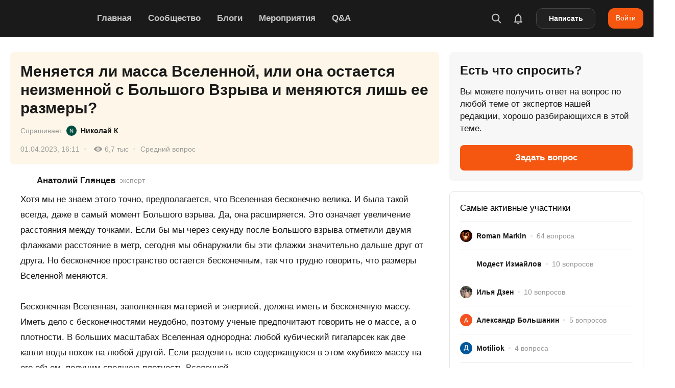

--- FILE ---
content_type: text/html; charset=utf-8
request_url: https://naked-science.ru/qa/757421
body_size: 80731
content:
<!DOCTYPE html>
<html lang="ru">

<head><meta charset="utf-8"/><script>if(navigator.userAgent.match(/MSIE|Internet Explorer/i)||navigator.userAgent.match(/Trident\/7\..*?rv:11/i)){var href=document.location.href;if(!href.match(/[?&]nowprocket/)){if(href.indexOf("?")==-1){if(href.indexOf("#")==-1){document.location.href=href+"?nowprocket=1"}else{document.location.href=href.replace("#","?nowprocket=1#")}}else{if(href.indexOf("#")==-1){document.location.href=href+"&nowprocket=1"}else{document.location.href=href.replace("#","&nowprocket=1#")}}}}</script><script>(()=>{class RocketLazyLoadScripts{constructor(){this.v="2.0.4",this.userEvents=["keydown","keyup","mousedown","mouseup","mousemove","mouseover","mouseout","touchmove","touchstart","touchend","touchcancel","wheel","click","dblclick","input"],this.attributeEvents=["onblur","onclick","oncontextmenu","ondblclick","onfocus","onmousedown","onmouseenter","onmouseleave","onmousemove","onmouseout","onmouseover","onmouseup","onmousewheel","onscroll","onsubmit"]}async t(){this.i(),this.o(),/iP(ad|hone)/.test(navigator.userAgent)&&this.h(),this.u(),this.l(this),this.m(),this.k(this),this.p(this),this._(),await Promise.all([this.R(),this.L()]),this.lastBreath=Date.now(),this.S(this),this.P(),this.D(),this.O(),this.M(),await this.C(this.delayedScripts.normal),await this.C(this.delayedScripts.defer),await this.C(this.delayedScripts.async),await this.T(),await this.F(),await this.j(),await this.A(),window.dispatchEvent(new Event("rocket-allScriptsLoaded")),this.everythingLoaded=!0,this.lastTouchEnd&&await new Promise(t=>setTimeout(t,500-Date.now()+this.lastTouchEnd)),this.I(),this.H(),this.U(),this.W()}i(){this.CSPIssue=sessionStorage.getItem("rocketCSPIssue"),document.addEventListener("securitypolicyviolation",t=>{this.CSPIssue||"script-src-elem"!==t.violatedDirective||"data"!==t.blockedURI||(this.CSPIssue=!0,sessionStorage.setItem("rocketCSPIssue",!0))},{isRocket:!0})}o(){window.addEventListener("pageshow",t=>{this.persisted=t.persisted,this.realWindowLoadedFired=!0},{isRocket:!0}),window.addEventListener("pagehide",()=>{this.onFirstUserAction=null},{isRocket:!0})}h(){let t;function e(e){t=e}window.addEventListener("touchstart",e,{isRocket:!0}),window.addEventListener("touchend",function i(o){o.changedTouches[0]&&t.changedTouches[0]&&Math.abs(o.changedTouches[0].pageX-t.changedTouches[0].pageX)<10&&Math.abs(o.changedTouches[0].pageY-t.changedTouches[0].pageY)<10&&o.timeStamp-t.timeStamp<200&&(window.removeEventListener("touchstart",e,{isRocket:!0}),window.removeEventListener("touchend",i,{isRocket:!0}),"INPUT"===o.target.tagName&&"text"===o.target.type||(o.target.dispatchEvent(new TouchEvent("touchend",{target:o.target,bubbles:!0})),o.target.dispatchEvent(new MouseEvent("mouseover",{target:o.target,bubbles:!0})),o.target.dispatchEvent(new PointerEvent("click",{target:o.target,bubbles:!0,cancelable:!0,detail:1,clientX:o.changedTouches[0].clientX,clientY:o.changedTouches[0].clientY})),event.preventDefault()))},{isRocket:!0})}q(t){this.userActionTriggered||("mousemove"!==t.type||this.firstMousemoveIgnored?"keyup"===t.type||"mouseover"===t.type||"mouseout"===t.type||(this.userActionTriggered=!0,this.onFirstUserAction&&this.onFirstUserAction()):this.firstMousemoveIgnored=!0),"click"===t.type&&t.preventDefault(),t.stopPropagation(),t.stopImmediatePropagation(),"touchstart"===this.lastEvent&&"touchend"===t.type&&(this.lastTouchEnd=Date.now()),"click"===t.type&&(this.lastTouchEnd=0),this.lastEvent=t.type,t.composedPath&&t.composedPath()[0].getRootNode()instanceof ShadowRoot&&(t.rocketTarget=t.composedPath()[0]),this.savedUserEvents.push(t)}u(){this.savedUserEvents=[],this.userEventHandler=this.q.bind(this),this.userEvents.forEach(t=>window.addEventListener(t,this.userEventHandler,{passive:!1,isRocket:!0})),document.addEventListener("visibilitychange",this.userEventHandler,{isRocket:!0})}U(){this.userEvents.forEach(t=>window.removeEventListener(t,this.userEventHandler,{passive:!1,isRocket:!0})),document.removeEventListener("visibilitychange",this.userEventHandler,{isRocket:!0}),this.savedUserEvents.forEach(t=>{(t.rocketTarget||t.target).dispatchEvent(new window[t.constructor.name](t.type,t))})}m(){const t="return false",e=Array.from(this.attributeEvents,t=>"data-rocket-"+t),i="["+this.attributeEvents.join("],[")+"]",o="[data-rocket-"+this.attributeEvents.join("],[data-rocket-")+"]",s=(e,i,o)=>{o&&o!==t&&(e.setAttribute("data-rocket-"+i,o),e["rocket"+i]=new Function("event",o),e.setAttribute(i,t))};new MutationObserver(t=>{for(const n of t)"attributes"===n.type&&(n.attributeName.startsWith("data-rocket-")||this.everythingLoaded?n.attributeName.startsWith("data-rocket-")&&this.everythingLoaded&&this.N(n.target,n.attributeName.substring(12)):s(n.target,n.attributeName,n.target.getAttribute(n.attributeName))),"childList"===n.type&&n.addedNodes.forEach(t=>{if(t.nodeType===Node.ELEMENT_NODE)if(this.everythingLoaded)for(const i of[t,...t.querySelectorAll(o)])for(const t of i.getAttributeNames())e.includes(t)&&this.N(i,t.substring(12));else for(const e of[t,...t.querySelectorAll(i)])for(const t of e.getAttributeNames())this.attributeEvents.includes(t)&&s(e,t,e.getAttribute(t))})}).observe(document,{subtree:!0,childList:!0,attributeFilter:[...this.attributeEvents,...e]})}I(){this.attributeEvents.forEach(t=>{document.querySelectorAll("[data-rocket-"+t+"]").forEach(e=>{this.N(e,t)})})}N(t,e){const i=t.getAttribute("data-rocket-"+e);i&&(t.setAttribute(e,i),t.removeAttribute("data-rocket-"+e))}k(t){Object.defineProperty(HTMLElement.prototype,"onclick",{get(){return this.rocketonclick||null},set(e){this.rocketonclick=e,this.setAttribute(t.everythingLoaded?"onclick":"data-rocket-onclick","this.rocketonclick(event)")}})}S(t){function e(e,i){let o=e[i];e[i]=null,Object.defineProperty(e,i,{get:()=>o,set(s){t.everythingLoaded?o=s:e["rocket"+i]=o=s}})}e(document,"onreadystatechange"),e(window,"onload"),e(window,"onpageshow");try{Object.defineProperty(document,"readyState",{get:()=>t.rocketReadyState,set(e){t.rocketReadyState=e},configurable:!0}),document.readyState="loading"}catch(t){console.log("WPRocket DJE readyState conflict, bypassing")}}l(t){this.originalAddEventListener=EventTarget.prototype.addEventListener,this.originalRemoveEventListener=EventTarget.prototype.removeEventListener,this.savedEventListeners=[],EventTarget.prototype.addEventListener=function(e,i,o){o&&o.isRocket||!t.B(e,this)&&!t.userEvents.includes(e)||t.B(e,this)&&!t.userActionTriggered||e.startsWith("rocket-")||t.everythingLoaded?t.originalAddEventListener.call(this,e,i,o):(t.savedEventListeners.push({target:this,remove:!1,type:e,func:i,options:o}),"mouseenter"!==e&&"mouseleave"!==e||t.originalAddEventListener.call(this,e,t.savedUserEvents.push,o))},EventTarget.prototype.removeEventListener=function(e,i,o){o&&o.isRocket||!t.B(e,this)&&!t.userEvents.includes(e)||t.B(e,this)&&!t.userActionTriggered||e.startsWith("rocket-")||t.everythingLoaded?t.originalRemoveEventListener.call(this,e,i,o):t.savedEventListeners.push({target:this,remove:!0,type:e,func:i,options:o})}}J(t,e){this.savedEventListeners=this.savedEventListeners.filter(i=>{let o=i.type,s=i.target||window;return e!==o||t!==s||(this.B(o,s)&&(i.type="rocket-"+o),this.$(i),!1)})}H(){EventTarget.prototype.addEventListener=this.originalAddEventListener,EventTarget.prototype.removeEventListener=this.originalRemoveEventListener,this.savedEventListeners.forEach(t=>this.$(t))}$(t){t.remove?this.originalRemoveEventListener.call(t.target,t.type,t.func,t.options):this.originalAddEventListener.call(t.target,t.type,t.func,t.options)}p(t){let e;function i(e){return t.everythingLoaded?e:e.split(" ").map(t=>"load"===t||t.startsWith("load.")?"rocket-jquery-load":t).join(" ")}function o(o){function s(e){const s=o.fn[e];o.fn[e]=o.fn.init.prototype[e]=function(){return this[0]===window&&t.userActionTriggered&&("string"==typeof arguments[0]||arguments[0]instanceof String?arguments[0]=i(arguments[0]):"object"==typeof arguments[0]&&Object.keys(arguments[0]).forEach(t=>{const e=arguments[0][t];delete arguments[0][t],arguments[0][i(t)]=e})),s.apply(this,arguments),this}}if(o&&o.fn&&!t.allJQueries.includes(o)){const e={DOMContentLoaded:[],"rocket-DOMContentLoaded":[]};for(const t in e)document.addEventListener(t,()=>{e[t].forEach(t=>t())},{isRocket:!0});o.fn.ready=o.fn.init.prototype.ready=function(i){function s(){parseInt(o.fn.jquery)>2?setTimeout(()=>i.bind(document)(o)):i.bind(document)(o)}return"function"==typeof i&&(t.realDomReadyFired?!t.userActionTriggered||t.fauxDomReadyFired?s():e["rocket-DOMContentLoaded"].push(s):e.DOMContentLoaded.push(s)),o([])},s("on"),s("one"),s("off"),t.allJQueries.push(o)}e=o}t.allJQueries=[],o(window.jQuery),Object.defineProperty(window,"jQuery",{get:()=>e,set(t){o(t)}})}P(){const t=new Map;document.write=document.writeln=function(e){const i=document.currentScript,o=document.createRange(),s=i.parentElement;let n=t.get(i);void 0===n&&(n=i.nextSibling,t.set(i,n));const c=document.createDocumentFragment();o.setStart(c,0),c.appendChild(o.createContextualFragment(e)),s.insertBefore(c,n)}}async R(){return new Promise(t=>{this.userActionTriggered?t():this.onFirstUserAction=t})}async L(){return new Promise(t=>{document.addEventListener("DOMContentLoaded",()=>{this.realDomReadyFired=!0,t()},{isRocket:!0})})}async j(){return this.realWindowLoadedFired?Promise.resolve():new Promise(t=>{window.addEventListener("load",t,{isRocket:!0})})}M(){this.pendingScripts=[];this.scriptsMutationObserver=new MutationObserver(t=>{for(const e of t)e.addedNodes.forEach(t=>{"SCRIPT"!==t.tagName||t.noModule||t.isWPRocket||this.pendingScripts.push({script:t,promise:new Promise(e=>{const i=()=>{const i=this.pendingScripts.findIndex(e=>e.script===t);i>=0&&this.pendingScripts.splice(i,1),e()};t.addEventListener("load",i,{isRocket:!0}),t.addEventListener("error",i,{isRocket:!0}),setTimeout(i,1e3)})})})}),this.scriptsMutationObserver.observe(document,{childList:!0,subtree:!0})}async F(){await this.X(),this.pendingScripts.length?(await this.pendingScripts[0].promise,await this.F()):this.scriptsMutationObserver.disconnect()}D(){this.delayedScripts={normal:[],async:[],defer:[]},document.querySelectorAll("script[type$=rocketlazyloadscript]").forEach(t=>{t.hasAttribute("data-rocket-src")?t.hasAttribute("async")&&!1!==t.async?this.delayedScripts.async.push(t):t.hasAttribute("defer")&&!1!==t.defer||"module"===t.getAttribute("data-rocket-type")?this.delayedScripts.defer.push(t):this.delayedScripts.normal.push(t):this.delayedScripts.normal.push(t)})}async _(){await this.L();let t=[];document.querySelectorAll("script[type$=rocketlazyloadscript][data-rocket-src]").forEach(e=>{let i=e.getAttribute("data-rocket-src");if(i&&!i.startsWith("data:")){i.startsWith("//")&&(i=location.protocol+i);try{const o=new URL(i).origin;o!==location.origin&&t.push({src:o,crossOrigin:e.crossOrigin||"module"===e.getAttribute("data-rocket-type")})}catch(t){}}}),t=[...new Map(t.map(t=>[JSON.stringify(t),t])).values()],this.Y(t,"preconnect")}async G(t){if(await this.K(),!0!==t.noModule||!("noModule"in HTMLScriptElement.prototype))return new Promise(e=>{let i;function o(){(i||t).setAttribute("data-rocket-status","executed"),e()}try{if(navigator.userAgent.includes("Firefox/")||""===navigator.vendor||this.CSPIssue)i=document.createElement("script"),[...t.attributes].forEach(t=>{let e=t.nodeName;"type"!==e&&("data-rocket-type"===e&&(e="type"),"data-rocket-src"===e&&(e="src"),i.setAttribute(e,t.nodeValue))}),t.text&&(i.text=t.text),t.nonce&&(i.nonce=t.nonce),i.hasAttribute("src")?(i.addEventListener("load",o,{isRocket:!0}),i.addEventListener("error",()=>{i.setAttribute("data-rocket-status","failed-network"),e()},{isRocket:!0}),setTimeout(()=>{i.isConnected||e()},1)):(i.text=t.text,o()),i.isWPRocket=!0,t.parentNode.replaceChild(i,t);else{const i=t.getAttribute("data-rocket-type"),s=t.getAttribute("data-rocket-src");i?(t.type=i,t.removeAttribute("data-rocket-type")):t.removeAttribute("type"),t.addEventListener("load",o,{isRocket:!0}),t.addEventListener("error",i=>{this.CSPIssue&&i.target.src.startsWith("data:")?(console.log("WPRocket: CSP fallback activated"),t.removeAttribute("src"),this.G(t).then(e)):(t.setAttribute("data-rocket-status","failed-network"),e())},{isRocket:!0}),s?(t.fetchPriority="high",t.removeAttribute("data-rocket-src"),t.src=s):t.src="data:text/javascript;base64,"+window.btoa(unescape(encodeURIComponent(t.text)))}}catch(i){t.setAttribute("data-rocket-status","failed-transform"),e()}});t.setAttribute("data-rocket-status","skipped")}async C(t){const e=t.shift();return e?(e.isConnected&&await this.G(e),this.C(t)):Promise.resolve()}O(){this.Y([...this.delayedScripts.normal,...this.delayedScripts.defer,...this.delayedScripts.async],"preload")}Y(t,e){this.trash=this.trash||[];let i=!0;var o=document.createDocumentFragment();t.forEach(t=>{const s=t.getAttribute&&t.getAttribute("data-rocket-src")||t.src;if(s&&!s.startsWith("data:")){const n=document.createElement("link");n.href=s,n.rel=e,"preconnect"!==e&&(n.as="script",n.fetchPriority=i?"high":"low"),t.getAttribute&&"module"===t.getAttribute("data-rocket-type")&&(n.crossOrigin=!0),t.crossOrigin&&(n.crossOrigin=t.crossOrigin),t.integrity&&(n.integrity=t.integrity),t.nonce&&(n.nonce=t.nonce),o.appendChild(n),this.trash.push(n),i=!1}}),document.head.appendChild(o)}W(){this.trash.forEach(t=>t.remove())}async T(){try{document.readyState="interactive"}catch(t){}this.fauxDomReadyFired=!0;try{await this.K(),this.J(document,"readystatechange"),document.dispatchEvent(new Event("rocket-readystatechange")),await this.K(),document.rocketonreadystatechange&&document.rocketonreadystatechange(),await this.K(),this.J(document,"DOMContentLoaded"),document.dispatchEvent(new Event("rocket-DOMContentLoaded")),await this.K(),this.J(window,"DOMContentLoaded"),window.dispatchEvent(new Event("rocket-DOMContentLoaded"))}catch(t){console.error(t)}}async A(){try{document.readyState="complete"}catch(t){}try{await this.K(),this.J(document,"readystatechange"),document.dispatchEvent(new Event("rocket-readystatechange")),await this.K(),document.rocketonreadystatechange&&document.rocketonreadystatechange(),await this.K(),this.J(window,"load"),window.dispatchEvent(new Event("rocket-load")),await this.K(),window.rocketonload&&window.rocketonload(),await this.K(),this.allJQueries.forEach(t=>t(window).trigger("rocket-jquery-load")),await this.K(),this.J(window,"pageshow");const t=new Event("rocket-pageshow");t.persisted=this.persisted,window.dispatchEvent(t),await this.K(),window.rocketonpageshow&&window.rocketonpageshow({persisted:this.persisted})}catch(t){console.error(t)}}async K(){Date.now()-this.lastBreath>45&&(await this.X(),this.lastBreath=Date.now())}async X(){return document.hidden?new Promise(t=>setTimeout(t)):new Promise(t=>requestAnimationFrame(t))}B(t,e){return e===document&&"readystatechange"===t||(e===document&&"DOMContentLoaded"===t||(e===window&&"DOMContentLoaded"===t||(e===window&&"load"===t||e===window&&"pageshow"===t)))}static run(){(new RocketLazyLoadScripts).t()}}RocketLazyLoadScripts.run()})();</script>

        
    <meta name="viewport" content="width=device-width, initial-scale=1.0, maximum-scale=5.0, user-scalable=1">
	<meta name="apple-itunes-app" content="app-id=604780121">
    <link rel="alternate" type="application/rss+xml" title="Все новости Naked Science" href="https://naked-science.ru/feed/gn" />
    <meta http-equiv="X-UA-Compatible" content="IE=edge">
	
	<!-- Google Tag Manager -->
<script type="rocketlazyloadscript">(function(w,d,s,l,i){w[l]=w[l]||[];w[l].push({'gtm.start':
new Date().getTime(),event:'gtm.js'});var f=d.getElementsByTagName(s)[0],
j=d.createElement(s),dl=l!='dataLayer'?'&l='+l:'';j.async=true;j.src=
'https://www.googletagmanager.com/gtm.js?id='+i+dl;f.parentNode.insertBefore(j,f);
})(window,document,'script','dataLayer','GTM-PFD3FQP');</script>
<!-- End Google Tag Manager -->

    <!-- ICON CONFIG START BY RUSLAN -->
    <link rel="apple-touch-icon" sizes="180x180" href="/apple-touch-icon.png">
	<link rel="icon" type="image/png" href="/favicon-96x96.png" sizes="96x96" />
    <link rel="icon" type="image/png" sizes="32x32" href="/favicon-32x32.png">
    <link rel="icon" type="image/png" sizes="16x16" href="/favicon-16x16.png">
	<link rel="icon" type="image/svg+xml" href="/favicon.svg" />
	<link rel="shortcut icon" href="/favicon.ico">
    <link rel="manifest" href="/site.webmanifest">
    <link rel="mask-icon" href="/safari-pinned-tab.svg" color="#5bbad5">
    <meta name="application-name" content="Naked Science">
    <meta name="apple-mobile-web-app-title" content="Naked Science">
    <meta name="msapplication-TileColor" content="#00aba9">
    <meta name="theme-color" content="#ffffff">
            <link rel="preload" as="image" href="https://naked-science.ru/wp-content/uploads/logo.svg" />

    	    	<meta name="keywords" content="Меняется ли масса Вселенной, или она остается неизменной с Большого Взрыва и меняются лишь ее размеры?"/>
    
    	<script type="rocketlazyloadscript" data-rocket-type="text/javascript">function theChampLoadEvent(e){var t=window.onload;if(typeof window.onload!="function"){window.onload=e}else{window.onload=function(){t();e()}}}</script>
		<script type="rocketlazyloadscript" data-rocket-type="text/javascript">var theChampDefaultLang = 'ru_RU', theChampCloseIconPath = 'https://naked-science.ru/wp-content/plugins/super-socializer/images/close.png';</script>
		<script type="rocketlazyloadscript">var theChampSiteUrl = 'https://naked-science.ru', theChampVerified = 0, theChampEmailPopup = 0, heateorSsMoreSharePopupSearchText = 'Поиск';</script>
			<script type="rocketlazyloadscript">var theChampLoadingImgPath = 'https://naked-science.ru/wp-content/plugins/super-socializer/images/ajax_loader.gif'; var theChampAjaxUrl = 'https://naked-science.ru/wp-admin/admin-ajax.php'; var theChampRedirectionUrl = 'https://naked-science.ru/qa/757421'; var theChampRegRedirectionUrl = 'https://naked-science.ru/qa/757421'; </script>
				<script type="rocketlazyloadscript"> var theChampFBKey = '', theChampSameTabLogin = '0', theChampVerified = 0; var theChampAjaxUrl = 'https://naked-science.ru/wp-admin/admin-ajax.php'; var theChampPopupTitle = ''; var theChampEmailPopup = 0; var theChampEmailAjaxUrl = 'https://naked-science.ru/wp-admin/admin-ajax.php'; var theChampEmailPopupTitle = ''; var theChampEmailPopupErrorMsg = ''; var theChampEmailPopupUniqueId = ''; var theChampEmailPopupVerifyMessage = ''; var theChampSteamAuthUrl = ""; var theChampCurrentPageUrl = 'https%3A%2F%2Fnaked-science.ru%2Fqa%2F757421';  var heateorMSEnabled = 0, theChampTwitterAuthUrl = theChampSiteUrl + "?SuperSocializerAuth=Twitter&super_socializer_redirect_to=" + theChampCurrentPageUrl, theChampLineAuthUrl = theChampSiteUrl + "?SuperSocializerAuth=Line&super_socializer_redirect_to=" + theChampCurrentPageUrl, theChampLiveAuthUrl = theChampSiteUrl + "?SuperSocializerAuth=Live&super_socializer_redirect_to=" + theChampCurrentPageUrl, theChampFacebookAuthUrl = theChampSiteUrl + "?SuperSocializerAuth=Facebook&super_socializer_redirect_to=" + theChampCurrentPageUrl, theChampYahooAuthUrl = theChampSiteUrl + "?SuperSocializerAuth=Yahoo&super_socializer_redirect_to=" + theChampCurrentPageUrl, theChampGoogleAuthUrl = theChampSiteUrl + "?SuperSocializerAuth=Google&super_socializer_redirect_to=" + theChampCurrentPageUrl, theChampYoutubeAuthUrl = theChampSiteUrl + "?SuperSocializerAuth=Youtube&super_socializer_redirect_to=" + theChampCurrentPageUrl, theChampVkontakteAuthUrl = theChampSiteUrl + "?SuperSocializerAuth=Vkontakte&super_socializer_redirect_to=" + theChampCurrentPageUrl, theChampLinkedinAuthUrl = theChampSiteUrl + "?SuperSocializerAuth=Linkedin&super_socializer_redirect_to=" + theChampCurrentPageUrl, theChampInstagramAuthUrl = theChampSiteUrl + "?SuperSocializerAuth=Instagram&super_socializer_redirect_to=" + theChampCurrentPageUrl, theChampWordpressAuthUrl = theChampSiteUrl + "?SuperSocializerAuth=Wordpress&super_socializer_redirect_to=" + theChampCurrentPageUrl, theChampDribbbleAuthUrl = theChampSiteUrl + "?SuperSocializerAuth=Dribbble&super_socializer_redirect_to=" + theChampCurrentPageUrl, theChampGithubAuthUrl = theChampSiteUrl + "?SuperSocializerAuth=Github&super_socializer_redirect_to=" + theChampCurrentPageUrl, theChampSpotifyAuthUrl = theChampSiteUrl + "?SuperSocializerAuth=Spotify&super_socializer_redirect_to=" + theChampCurrentPageUrl, theChampKakaoAuthUrl = theChampSiteUrl + "?SuperSocializerAuth=Kakao&super_socializer_redirect_to=" + theChampCurrentPageUrl, theChampTwitchAuthUrl = theChampSiteUrl + "?SuperSocializerAuth=Twitch&super_socializer_redirect_to=" + theChampCurrentPageUrl, theChampRedditAuthUrl = theChampSiteUrl + "?SuperSocializerAuth=Reddit&super_socializer_redirect_to=" + theChampCurrentPageUrl, theChampDisqusAuthUrl = theChampSiteUrl + "?SuperSocializerAuth=Disqus&super_socializer_redirect_to=" + theChampCurrentPageUrl, theChampDropboxAuthUrl = theChampSiteUrl + "?SuperSocializerAuth=Dropbox&super_socializer_redirect_to=" + theChampCurrentPageUrl, theChampFoursquareAuthUrl = theChampSiteUrl + "?SuperSocializerAuth=Foursquare&super_socializer_redirect_to=" + theChampCurrentPageUrl, theChampAmazonAuthUrl = theChampSiteUrl + "?SuperSocializerAuth=Amazon&super_socializer_redirect_to=" + theChampCurrentPageUrl, theChampStackoverflowAuthUrl = theChampSiteUrl + "?SuperSocializerAuth=Stackoverflow&super_socializer_redirect_to=" + theChampCurrentPageUrl, theChampDiscordAuthUrl = theChampSiteUrl + "?SuperSocializerAuth=Discord&super_socializer_redirect_to=" + theChampCurrentPageUrl, theChampMailruAuthUrl = theChampSiteUrl + "?SuperSocializerAuth=Mailru&super_socializer_redirect_to=" + theChampCurrentPageUrl, theChampYandexAuthUrl = theChampSiteUrl + "?SuperSocializerAuth=Yandex&super_socializer_redirect_to=" + theChampCurrentPageUrl; theChampOdnoklassnikiAuthUrl = theChampSiteUrl + "?SuperSocializerAuth=Odnoklassniki&super_socializer_redirect_to=" + theChampCurrentPageUrl;</script>
			<style type="text/css"></style>
	<meta name='robots' content='index, follow, max-image-preview:large, max-snippet:-1, max-video-preview:-1' />

	<!-- This site is optimized with the Yoast SEO Premium plugin v26.8 (Yoast SEO v26.8) - https://yoast.com/product/yoast-seo-premium-wordpress/ -->
	<title>Меняется ли масса Вселенной, или она остается неизменной с Большого Взрыва и меняются лишь ее размеры?</title>
<link data-rocket-prefetch href="" rel="dns-prefetch">
<style id="wpr-usedcss">img:is([sizes=auto i],[sizes^="auto," i]){contain-intrinsic-size:3000px 1500px}:where(.wp-block-button__link){border-radius:9999px;box-shadow:none;padding:calc(.667em + 2px) calc(1.333em + 2px);text-decoration:none}:root :where(.wp-block-button .wp-block-button__link.is-style-outline),:root :where(.wp-block-button.is-style-outline>.wp-block-button__link){border:2px solid;padding:.667em 1.333em}:root :where(.wp-block-button .wp-block-button__link.is-style-outline:not(.has-text-color)),:root :where(.wp-block-button.is-style-outline>.wp-block-button__link:not(.has-text-color)){color:currentColor}:root :where(.wp-block-button .wp-block-button__link.is-style-outline:not(.has-background)),:root :where(.wp-block-button.is-style-outline>.wp-block-button__link:not(.has-background)){background-color:initial;background-image:none}:where(.wp-block-calendar table:not(.has-background) th){background:#ddd}:where(.wp-block-columns){margin-bottom:1.75em}:where(.wp-block-columns.has-background){padding:1.25em 2.375em}:where(.wp-block-post-comments input[type=submit]){border:none}:where(.wp-block-cover-image:not(.has-text-color)),:where(.wp-block-cover:not(.has-text-color)){color:#fff}:where(.wp-block-cover-image.is-light:not(.has-text-color)),:where(.wp-block-cover.is-light:not(.has-text-color)){color:#000}:root :where(.wp-block-cover h1:not(.has-text-color)),:root :where(.wp-block-cover h2:not(.has-text-color)),:root :where(.wp-block-cover h3:not(.has-text-color)),:root :where(.wp-block-cover h4:not(.has-text-color)),:root :where(.wp-block-cover h5:not(.has-text-color)),:root :where(.wp-block-cover h6:not(.has-text-color)),:root :where(.wp-block-cover p:not(.has-text-color)){color:inherit}:where(.wp-block-file){margin-bottom:1.5em}:where(.wp-block-file__button){border-radius:2em;display:inline-block;padding:.5em 1em}:where(.wp-block-file__button):is(a):active,:where(.wp-block-file__button):is(a):focus,:where(.wp-block-file__button):is(a):hover,:where(.wp-block-file__button):is(a):visited{box-shadow:none;color:#fff;opacity:.85;text-decoration:none}.wp-block-gallery:not(.has-nested-images){display:flex;flex-wrap:wrap;list-style-type:none;margin:0;padding:0}.wp-block-gallery:not(.has-nested-images) figcaption{flex-grow:1}:where(.wp-block-group.wp-block-group-is-layout-constrained){position:relative}:root :where(.wp-block-image.is-style-rounded img,.wp-block-image .is-style-rounded img){border-radius:9999px}:where(.wp-block-latest-comments:not([style*=line-height] .wp-block-latest-comments__comment)){line-height:1.1}:where(.wp-block-latest-comments:not([style*=line-height] .wp-block-latest-comments__comment-excerpt p)){line-height:1.8}:root :where(.wp-block-latest-posts.is-grid){padding:0}:root :where(.wp-block-latest-posts.wp-block-latest-posts__list){padding-left:0}ul{box-sizing:border-box}:root :where(.wp-block-list.has-background){padding:1.25em 2.375em}:where(.wp-block-navigation.has-background .wp-block-navigation-item a:not(.wp-element-button)),:where(.wp-block-navigation.has-background .wp-block-navigation-submenu a:not(.wp-element-button)){padding:.5em 1em}:where(.wp-block-navigation .wp-block-navigation__submenu-container .wp-block-navigation-item a:not(.wp-element-button)),:where(.wp-block-navigation .wp-block-navigation__submenu-container .wp-block-navigation-submenu a:not(.wp-element-button)),:where(.wp-block-navigation .wp-block-navigation__submenu-container .wp-block-navigation-submenu button.wp-block-navigation-item__content),:where(.wp-block-navigation .wp-block-navigation__submenu-container .wp-block-pages-list__item button.wp-block-navigation-item__content){padding:.5em 1em}:root :where(p.has-background){padding:1.25em 2.375em}:where(p.has-text-color:not(.has-link-color)) a{color:inherit}:where(.wp-block-post-comments-form) input:not([type=submit]),:where(.wp-block-post-comments-form) textarea{border:1px solid #949494;font-family:inherit;font-size:1em}:where(.wp-block-post-comments-form) input:where(:not([type=submit]):not([type=checkbox])),:where(.wp-block-post-comments-form) textarea{padding:calc(.667em + 2px)}:where(.wp-block-post-excerpt){box-sizing:border-box;margin-bottom:var(--wp--style--block-gap);margin-top:var(--wp--style--block-gap)}:where(.wp-block-preformatted.has-background){padding:1.25em 2.375em}:where(.wp-block-search__button){border:1px solid #ccc;padding:6px 10px}:where(.wp-block-search__input){font-family:inherit;font-size:inherit;font-style:inherit;font-weight:inherit;letter-spacing:inherit;line-height:inherit;text-transform:inherit}:where(.wp-block-search__button-inside .wp-block-search__inside-wrapper){border:1px solid #949494;box-sizing:border-box;padding:4px}:where(.wp-block-search__button-inside .wp-block-search__inside-wrapper) .wp-block-search__input{border:none;border-radius:0;padding:0 4px}:where(.wp-block-search__button-inside .wp-block-search__inside-wrapper) .wp-block-search__input:focus{outline:0}:where(.wp-block-search__button-inside .wp-block-search__inside-wrapper) :where(.wp-block-search__button){padding:4px 8px}:root :where(.wp-block-separator.is-style-dots){height:auto;line-height:1;text-align:center}:root :where(.wp-block-separator.is-style-dots):before{color:currentColor;content:"···";font-family:serif;font-size:1.5em;letter-spacing:2em;padding-left:2em}:root :where(.wp-block-site-logo.is-style-rounded){border-radius:9999px}:where(.wp-block-social-links:not(.is-style-logos-only)) .wp-social-link{background-color:#f0f0f0;color:#444}:where(.wp-block-social-links:not(.is-style-logos-only)) .wp-social-link-amazon{background-color:#f90;color:#fff}:where(.wp-block-social-links:not(.is-style-logos-only)) .wp-social-link-bandcamp{background-color:#1ea0c3;color:#fff}:where(.wp-block-social-links:not(.is-style-logos-only)) .wp-social-link-behance{background-color:#0757fe;color:#fff}:where(.wp-block-social-links:not(.is-style-logos-only)) .wp-social-link-bluesky{background-color:#0a7aff;color:#fff}:where(.wp-block-social-links:not(.is-style-logos-only)) .wp-social-link-codepen{background-color:#1e1f26;color:#fff}:where(.wp-block-social-links:not(.is-style-logos-only)) .wp-social-link-deviantart{background-color:#02e49b;color:#fff}:where(.wp-block-social-links:not(.is-style-logos-only)) .wp-social-link-discord{background-color:#5865f2;color:#fff}:where(.wp-block-social-links:not(.is-style-logos-only)) .wp-social-link-dribbble{background-color:#e94c89;color:#fff}:where(.wp-block-social-links:not(.is-style-logos-only)) .wp-social-link-dropbox{background-color:#4280ff;color:#fff}:where(.wp-block-social-links:not(.is-style-logos-only)) .wp-social-link-etsy{background-color:#f45800;color:#fff}:where(.wp-block-social-links:not(.is-style-logos-only)) .wp-social-link-facebook{background-color:#0866ff;color:#fff}:where(.wp-block-social-links:not(.is-style-logos-only)) .wp-social-link-fivehundredpx{background-color:#000;color:#fff}:where(.wp-block-social-links:not(.is-style-logos-only)) .wp-social-link-flickr{background-color:#0461dd;color:#fff}:where(.wp-block-social-links:not(.is-style-logos-only)) .wp-social-link-foursquare{background-color:#e65678;color:#fff}:where(.wp-block-social-links:not(.is-style-logos-only)) .wp-social-link-github{background-color:#24292d;color:#fff}:where(.wp-block-social-links:not(.is-style-logos-only)) .wp-social-link-goodreads{background-color:#eceadd;color:#382110}:where(.wp-block-social-links:not(.is-style-logos-only)) .wp-social-link-google{background-color:#ea4434;color:#fff}:where(.wp-block-social-links:not(.is-style-logos-only)) .wp-social-link-gravatar{background-color:#1d4fc4;color:#fff}:where(.wp-block-social-links:not(.is-style-logos-only)) .wp-social-link-instagram{background-color:#f00075;color:#fff}:where(.wp-block-social-links:not(.is-style-logos-only)) .wp-social-link-lastfm{background-color:#e21b24;color:#fff}:where(.wp-block-social-links:not(.is-style-logos-only)) .wp-social-link-linkedin{background-color:#0d66c2;color:#fff}:where(.wp-block-social-links:not(.is-style-logos-only)) .wp-social-link-mastodon{background-color:#3288d4;color:#fff}:where(.wp-block-social-links:not(.is-style-logos-only)) .wp-social-link-medium{background-color:#000;color:#fff}:where(.wp-block-social-links:not(.is-style-logos-only)) .wp-social-link-meetup{background-color:#f6405f;color:#fff}:where(.wp-block-social-links:not(.is-style-logos-only)) .wp-social-link-patreon{background-color:#000;color:#fff}:where(.wp-block-social-links:not(.is-style-logos-only)) .wp-social-link-pinterest{background-color:#e60122;color:#fff}:where(.wp-block-social-links:not(.is-style-logos-only)) .wp-social-link-pocket{background-color:#ef4155;color:#fff}:where(.wp-block-social-links:not(.is-style-logos-only)) .wp-social-link-reddit{background-color:#ff4500;color:#fff}:where(.wp-block-social-links:not(.is-style-logos-only)) .wp-social-link-skype{background-color:#0478d7;color:#fff}:where(.wp-block-social-links:not(.is-style-logos-only)) .wp-social-link-snapchat{background-color:#fefc00;color:#fff;stroke:#000}:where(.wp-block-social-links:not(.is-style-logos-only)) .wp-social-link-soundcloud{background-color:#ff5600;color:#fff}:where(.wp-block-social-links:not(.is-style-logos-only)) .wp-social-link-spotify{background-color:#1bd760;color:#fff}:where(.wp-block-social-links:not(.is-style-logos-only)) .wp-social-link-telegram{background-color:#2aabee;color:#fff}:where(.wp-block-social-links:not(.is-style-logos-only)) .wp-social-link-threads{background-color:#000;color:#fff}:where(.wp-block-social-links:not(.is-style-logos-only)) .wp-social-link-tiktok{background-color:#000;color:#fff}:where(.wp-block-social-links:not(.is-style-logos-only)) .wp-social-link-tumblr{background-color:#011835;color:#fff}:where(.wp-block-social-links:not(.is-style-logos-only)) .wp-social-link-twitch{background-color:#6440a4;color:#fff}:where(.wp-block-social-links:not(.is-style-logos-only)) .wp-social-link-twitter{background-color:#1da1f2;color:#fff}:where(.wp-block-social-links:not(.is-style-logos-only)) .wp-social-link-vimeo{background-color:#1eb7ea;color:#fff}:where(.wp-block-social-links:not(.is-style-logos-only)) .wp-social-link-vk{background-color:#4680c2;color:#fff}:where(.wp-block-social-links:not(.is-style-logos-only)) .wp-social-link-wordpress{background-color:#3499cd;color:#fff}:where(.wp-block-social-links:not(.is-style-logos-only)) .wp-social-link-whatsapp{background-color:#25d366;color:#fff}:where(.wp-block-social-links:not(.is-style-logos-only)) .wp-social-link-x{background-color:#000;color:#fff}:where(.wp-block-social-links:not(.is-style-logos-only)) .wp-social-link-yelp{background-color:#d32422;color:#fff}:where(.wp-block-social-links:not(.is-style-logos-only)) .wp-social-link-youtube{background-color:red;color:#fff}:where(.wp-block-social-links.is-style-logos-only) .wp-social-link{background:0 0}:where(.wp-block-social-links.is-style-logos-only) .wp-social-link svg{height:1.25em;width:1.25em}:where(.wp-block-social-links.is-style-logos-only) .wp-social-link-amazon{color:#f90}:where(.wp-block-social-links.is-style-logos-only) .wp-social-link-bandcamp{color:#1ea0c3}:where(.wp-block-social-links.is-style-logos-only) .wp-social-link-behance{color:#0757fe}:where(.wp-block-social-links.is-style-logos-only) .wp-social-link-bluesky{color:#0a7aff}:where(.wp-block-social-links.is-style-logos-only) .wp-social-link-codepen{color:#1e1f26}:where(.wp-block-social-links.is-style-logos-only) .wp-social-link-deviantart{color:#02e49b}:where(.wp-block-social-links.is-style-logos-only) .wp-social-link-discord{color:#5865f2}:where(.wp-block-social-links.is-style-logos-only) .wp-social-link-dribbble{color:#e94c89}:where(.wp-block-social-links.is-style-logos-only) .wp-social-link-dropbox{color:#4280ff}:where(.wp-block-social-links.is-style-logos-only) .wp-social-link-etsy{color:#f45800}:where(.wp-block-social-links.is-style-logos-only) .wp-social-link-facebook{color:#0866ff}:where(.wp-block-social-links.is-style-logos-only) .wp-social-link-fivehundredpx{color:#000}:where(.wp-block-social-links.is-style-logos-only) .wp-social-link-flickr{color:#0461dd}:where(.wp-block-social-links.is-style-logos-only) .wp-social-link-foursquare{color:#e65678}:where(.wp-block-social-links.is-style-logos-only) .wp-social-link-github{color:#24292d}:where(.wp-block-social-links.is-style-logos-only) .wp-social-link-goodreads{color:#382110}:where(.wp-block-social-links.is-style-logos-only) .wp-social-link-google{color:#ea4434}:where(.wp-block-social-links.is-style-logos-only) .wp-social-link-gravatar{color:#1d4fc4}:where(.wp-block-social-links.is-style-logos-only) .wp-social-link-instagram{color:#f00075}:where(.wp-block-social-links.is-style-logos-only) .wp-social-link-lastfm{color:#e21b24}:where(.wp-block-social-links.is-style-logos-only) .wp-social-link-linkedin{color:#0d66c2}:where(.wp-block-social-links.is-style-logos-only) .wp-social-link-mastodon{color:#3288d4}:where(.wp-block-social-links.is-style-logos-only) .wp-social-link-medium{color:#000}:where(.wp-block-social-links.is-style-logos-only) .wp-social-link-meetup{color:#f6405f}:where(.wp-block-social-links.is-style-logos-only) .wp-social-link-patreon{color:#000}:where(.wp-block-social-links.is-style-logos-only) .wp-social-link-pinterest{color:#e60122}:where(.wp-block-social-links.is-style-logos-only) .wp-social-link-pocket{color:#ef4155}:where(.wp-block-social-links.is-style-logos-only) .wp-social-link-reddit{color:#ff4500}:where(.wp-block-social-links.is-style-logos-only) .wp-social-link-skype{color:#0478d7}:where(.wp-block-social-links.is-style-logos-only) .wp-social-link-snapchat{color:#fff;stroke:#000}:where(.wp-block-social-links.is-style-logos-only) .wp-social-link-soundcloud{color:#ff5600}:where(.wp-block-social-links.is-style-logos-only) .wp-social-link-spotify{color:#1bd760}:where(.wp-block-social-links.is-style-logos-only) .wp-social-link-telegram{color:#2aabee}:where(.wp-block-social-links.is-style-logos-only) .wp-social-link-threads{color:#000}:where(.wp-block-social-links.is-style-logos-only) .wp-social-link-tiktok{color:#000}:where(.wp-block-social-links.is-style-logos-only) .wp-social-link-tumblr{color:#011835}:where(.wp-block-social-links.is-style-logos-only) .wp-social-link-twitch{color:#6440a4}:where(.wp-block-social-links.is-style-logos-only) .wp-social-link-twitter{color:#1da1f2}:where(.wp-block-social-links.is-style-logos-only) .wp-social-link-vimeo{color:#1eb7ea}:where(.wp-block-social-links.is-style-logos-only) .wp-social-link-vk{color:#4680c2}:where(.wp-block-social-links.is-style-logos-only) .wp-social-link-whatsapp{color:#25d366}:where(.wp-block-social-links.is-style-logos-only) .wp-social-link-wordpress{color:#3499cd}:where(.wp-block-social-links.is-style-logos-only) .wp-social-link-x{color:#000}:where(.wp-block-social-links.is-style-logos-only) .wp-social-link-yelp{color:#d32422}:where(.wp-block-social-links.is-style-logos-only) .wp-social-link-youtube{color:red}:root :where(.wp-block-social-links .wp-social-link a){padding:.25em}:root :where(.wp-block-social-links.is-style-logos-only .wp-social-link a){padding:0}:root :where(.wp-block-social-links.is-style-pill-shape .wp-social-link a){padding-left:.6666666667em;padding-right:.6666666667em}:root :where(.wp-block-tag-cloud.is-style-outline){display:flex;flex-wrap:wrap;gap:1ch}:root :where(.wp-block-tag-cloud.is-style-outline a){border:1px solid;font-size:unset!important;margin-right:0;padding:1ch 2ch;text-decoration:none!important}:root :where(.wp-block-table-of-contents){box-sizing:border-box}:where(.wp-block-term-description){box-sizing:border-box;margin-bottom:var(--wp--style--block-gap);margin-top:var(--wp--style--block-gap)}:where(pre.wp-block-verse){font-family:inherit}:root{--wp--preset--font-size--normal:16px;--wp--preset--font-size--huge:42px}.screen-reader-text{border:0;clip-path:inset(50%);height:1px;margin:-1px;overflow:hidden;padding:0;position:absolute;width:1px;word-wrap:normal!important}.screen-reader-text:focus{background-color:#ddd;clip-path:none;color:#444;display:block;font-size:1em;height:auto;left:5px;line-height:normal;padding:15px 23px 14px;text-decoration:none;top:5px;width:auto;z-index:100000}html :where(.has-border-color){border-style:solid}html :where([style*=border-top-color]){border-top-style:solid}html :where([style*=border-right-color]){border-right-style:solid}html :where([style*=border-bottom-color]){border-bottom-style:solid}html :where([style*=border-left-color]){border-left-style:solid}html :where([style*=border-width]){border-style:solid}html :where([style*=border-top-width]){border-top-style:solid}html :where([style*=border-right-width]){border-right-style:solid}html :where([style*=border-bottom-width]){border-bottom-style:solid}html :where([style*=border-left-width]){border-left-style:solid}html :where(img[class*=wp-image-]){height:auto;max-width:100%}:where(figure){margin:0 0 1em}html :where(.is-position-sticky){--wp-admin--admin-bar--position-offset:var(--wp-admin--admin-bar--height,0px)}:root :where(.wp-block-image figcaption){color:#555;font-size:13px;text-align:center}:where(.wp-block-group.has-background){padding:1.25em 2.375em}:root :where(.wp-block-template-part.has-background){margin-bottom:0;margin-top:0;padding:1.25em 2.375em}:root{--wp--preset--aspect-ratio--square:1;--wp--preset--aspect-ratio--4-3:4/3;--wp--preset--aspect-ratio--3-4:3/4;--wp--preset--aspect-ratio--3-2:3/2;--wp--preset--aspect-ratio--2-3:2/3;--wp--preset--aspect-ratio--16-9:16/9;--wp--preset--aspect-ratio--9-16:9/16;--wp--preset--color--black:#000000;--wp--preset--color--cyan-bluish-gray:#abb8c3;--wp--preset--color--white:#ffffff;--wp--preset--color--pale-pink:#f78da7;--wp--preset--color--vivid-red:#cf2e2e;--wp--preset--color--luminous-vivid-orange:#ff6900;--wp--preset--color--luminous-vivid-amber:#fcb900;--wp--preset--color--light-green-cyan:#7bdcb5;--wp--preset--color--vivid-green-cyan:#00d084;--wp--preset--color--pale-cyan-blue:#8ed1fc;--wp--preset--color--vivid-cyan-blue:#0693e3;--wp--preset--color--vivid-purple:#9b51e0;--wp--preset--gradient--vivid-cyan-blue-to-vivid-purple:linear-gradient(135deg,rgba(6, 147, 227, 1) 0%,rgb(155, 81, 224) 100%);--wp--preset--gradient--light-green-cyan-to-vivid-green-cyan:linear-gradient(135deg,rgb(122, 220, 180) 0%,rgb(0, 208, 130) 100%);--wp--preset--gradient--luminous-vivid-amber-to-luminous-vivid-orange:linear-gradient(135deg,rgba(252, 185, 0, 1) 0%,rgba(255, 105, 0, 1) 100%);--wp--preset--gradient--luminous-vivid-orange-to-vivid-red:linear-gradient(135deg,rgba(255, 105, 0, 1) 0%,rgb(207, 46, 46) 100%);--wp--preset--gradient--very-light-gray-to-cyan-bluish-gray:linear-gradient(135deg,rgb(238, 238, 238) 0%,rgb(169, 184, 195) 100%);--wp--preset--gradient--cool-to-warm-spectrum:linear-gradient(135deg,rgb(74, 234, 220) 0%,rgb(151, 120, 209) 20%,rgb(207, 42, 186) 40%,rgb(238, 44, 130) 60%,rgb(251, 105, 98) 80%,rgb(254, 248, 76) 100%);--wp--preset--gradient--blush-light-purple:linear-gradient(135deg,rgb(255, 206, 236) 0%,rgb(152, 150, 240) 100%);--wp--preset--gradient--blush-bordeaux:linear-gradient(135deg,rgb(254, 205, 165) 0%,rgb(254, 45, 45) 50%,rgb(107, 0, 62) 100%);--wp--preset--gradient--luminous-dusk:linear-gradient(135deg,rgb(255, 203, 112) 0%,rgb(199, 81, 192) 50%,rgb(65, 88, 208) 100%);--wp--preset--gradient--pale-ocean:linear-gradient(135deg,rgb(255, 245, 203) 0%,rgb(182, 227, 212) 50%,rgb(51, 167, 181) 100%);--wp--preset--gradient--electric-grass:linear-gradient(135deg,rgb(202, 248, 128) 0%,rgb(113, 206, 126) 100%);--wp--preset--gradient--midnight:linear-gradient(135deg,rgb(2, 3, 129) 0%,rgb(40, 116, 252) 100%);--wp--preset--font-size--small:13px;--wp--preset--font-size--medium:20px;--wp--preset--font-size--large:36px;--wp--preset--font-size--x-large:42px;--wp--preset--spacing--20:0.44rem;--wp--preset--spacing--30:0.67rem;--wp--preset--spacing--40:1rem;--wp--preset--spacing--50:1.5rem;--wp--preset--spacing--60:2.25rem;--wp--preset--spacing--70:3.38rem;--wp--preset--spacing--80:5.06rem;--wp--preset--shadow--natural:6px 6px 9px rgba(0, 0, 0, .2);--wp--preset--shadow--deep:12px 12px 50px rgba(0, 0, 0, .4);--wp--preset--shadow--sharp:6px 6px 0px rgba(0, 0, 0, .2);--wp--preset--shadow--outlined:6px 6px 0px -3px rgba(255, 255, 255, 1),6px 6px rgba(0, 0, 0, 1);--wp--preset--shadow--crisp:6px 6px 0px rgba(0, 0, 0, 1)}:where(.is-layout-flex){gap:.5em}:where(.is-layout-grid){gap:.5em}:where(.wp-block-post-template.is-layout-flex){gap:1.25em}:where(.wp-block-post-template.is-layout-grid){gap:1.25em}:where(.wp-block-columns.is-layout-flex){gap:2em}:where(.wp-block-columns.is-layout-grid){gap:2em}:root :where(.wp-block-pullquote){font-size:1.5em;line-height:1.6}.shesht-comments-block-form-readmore{text-decoration:none;display:inline-block;margin-top:3px;color:#e6602d}@media screen and (max-width:750px){.shesht-comments-block-form-readmore{font-size:16px}}.shesht-comment-template__content-text__overflow{overflow:hidden;line-height:22px;display:-webkit-box!important;-webkit-box-orient:vertical}#ss-floating-bar .ss-social-icons-container>li>.ss-ss-on-media-button,#ss-floating-bar .ss-social-icons-container>li>a,#ss-share-hub .ss-social-icons-container>li>.ss-ss-on-media-button,#ss-share-hub .ss-social-icons-container>li>a,#ss-sticky-bar .ss-social-icons-container>li>.ss-ss-on-media-button,#ss-sticky-bar .ss-social-icons-container>li>a,.ss-inline-share-wrapper .ss-social-icons-container>li>.ss-ss-on-media-button,.ss-inline-share-wrapper .ss-social-icons-container>li>a,.ss-on-media-wrapper .ss-social-icons-container>li>.ss-ss-on-media-button,.ss-on-media-wrapper .ss-social-icons-container>li>a{border:0;text-shadow:none;-webkit-box-shadow:none;box-shadow:none;outline:0;text-decoration:none;text-transform:none;letter-spacing:0}.ss-social-icons-container>li .ss-ss-on-media-button:after,.ss-social-icons-container>li>a:after{outline:0}.ss{font-family:socialsnap!important;speak:none;font-style:normal;font-weight:400;font-variant:normal;text-transform:none;vertical-align:text-bottom;line-height:1;font-size:16px;-webkit-font-smoothing:antialiased;-moz-osx-font-smoothing:grayscale}.ss-pinterest-color{background-color:#bd081c}.ss-copy-color{background-color:#323b43}.ss-print-color{background-color:#323b43}.ss-plus:before{content:"\e90b"}.ss-close:before{content:"\e90f"}#ss-floating-bar{position:fixed;z-index:99997;-webkit-font-smoothing:initial}#ss-floating-bar .ss-social-icons-container>li{display:block;float:none}#ss-floating-bar .ss-social-icons-container>li:hover .ss-share-network-tooltip{opacity:1;-webkit-transform:translateX(0) translateY(-50%);-ms-transform:translateX(0) translateY(-50%);transform:translateX(0) translateY(-50%)}#ss-floating-bar .ss-social-icons-container>li>a{-webkit-transition:opacity .3s,background .3s,text-shadow .3s,color .3s,border .3s,-webkit-transform .3s;transition:transform .3s,opacity .3s,background .3s,text-shadow .3s,color .3s,border .3s,-webkit-transform .3s;display:block;display:-webkit-box;display:-ms-flexbox;display:flex}#ss-floating-bar .ss-social-icons-container>li>a i{font-size:inherit;margin:0}#ss-floating-bar .ss-social-icons-container>li>a .ss-share-network-content,#ss-floating-bar .ss-social-icons-container>li>a i{position:relative;z-index:2}#ss-floating-bar.ss-left-bottom-sidebar,#ss-floating-bar.ss-left-top-sidebar{left:0}#ss-floating-bar.ss-left-top-sidebar{top:0}#ss-floating-bar.ss-left-bottom-sidebar{bottom:0}#ss-floating-bar.ss-right-bottom-sidebar,#ss-floating-bar.ss-right-top-sidebar{right:0}#ss-floating-bar.ss-right-bottom-sidebar .ss-hide-floating-bar,#ss-floating-bar.ss-right-top-sidebar .ss-hide-floating-bar{-webkit-transform:translateX(10px) rotate(180deg);-ms-transform:translateX(10px) rotate(180deg);transform:translateX(10px) rotate(180deg)}#ss-floating-bar.ss-right-bottom-sidebar:hover .ss-hide-floating-bar,#ss-floating-bar.ss-right-top-sidebar:hover .ss-hide-floating-bar{opacity:.6;-webkit-transform:translateX(0) rotate(180deg);-ms-transform:translateX(0) rotate(180deg);transform:translateX(0) rotate(180deg)}#ss-floating-bar.ss-right-top-sidebar{top:0}#ss-floating-bar.ss-right-bottom-sidebar{bottom:0}#ss-floating-bar .ss-hide-floating-bar{-webkit-box-sizing:border-box;box-sizing:border-box;width:26px;height:26px;line-height:26px;border-radius:13px;vertical-align:middle;display:-webkit-box;display:-ms-flexbox;display:flex;-webkit-box-align:center;-ms-flex-align:center;align-items:center;-webkit-box-pack:center;-ms-flex-pack:center;justify-content:center;cursor:pointer;text-align:center;opacity:0;fill:#232323;-webkit-transition:opacity .25s,fill .15s,background .15s,-webkit-transform .15s;transition:opacity .25s,fill .15s,background .15s,transform .15s,-webkit-transform .15s;-webkit-transform:translateX(-10px);-ms-transform:translateX(-10px);transform:translateX(-10px);margin-top:6px;position:relative;left:50%;margin-left:-13px}#ss-floating-bar .ss-hide-floating-bar:hover{background-color:rgba(0,0,0,.4);fill:#fff;opacity:1}#ss-floating-bar .ss-hide-floating-bar svg{position:relative;left:-1px;width:11px;height:11px;fill:inherit;display:inline-block;vertical-align:middle}#ss-floating-bar:hover .ss-hide-floating-bar{opacity:.6;-webkit-transform:translateX(0);-ms-transform:translateX(0);transform:translateX(0)}#ss-floating-bar .ss-social-icons-container{-webkit-transition:-webkit-transform .45s cubic-bezier(.2,.21,.12,1);transition:transform .45s cubic-bezier(.2,.21,.12,1);transition:transform .45s cubic-bezier(.2,.21,.12,1),-webkit-transform .45s cubic-bezier(.2,.21,.12,1);opacity:1}#ss-floating-bar.ss-hidden .ss-social-icons-container{-webkit-transform:translateX(-150%);-ms-transform:translateX(-150%);transform:translateX(-150%)}#ss-floating-bar.ss-hidden .ss-hide-floating-bar{background-color:rgba(0,0,0,.4);fill:#fff;opacity:.6;-webkit-transform:translateX(0) rotate(180deg);-ms-transform:translateX(0) rotate(180deg);transform:translateX(0) rotate(180deg)}.ss-inline-share-wrapper{display:block;margin:25px 0;clear:both}.ss-inline-share-wrapper .ss-social-icons-container{display:inline-block;padding:0!important}.ss-inline-share-wrapper .ss-social-icons-container>li{display:inline-block;float:left}.ss-inline-share-wrapper .ss-social-icons-container>li>a{display:inline-block;display:-webkit-inline-box;display:-ms-inline-flexbox;display:inline-flex;color:#fff!important}.ss-inline-share-wrapper .ss-social-icons-container .ss-share-network-content{height:inherit;line-height:inherit;vertical-align:middle;display:-webkit-inline-box;display:-ms-inline-flexbox;display:inline-flex;-webkit-box-align:center;-ms-flex-align:center;align-items:center;-webkit-box-orient:horizontal;-webkit-box-direction:normal;-ms-flex-direction:row;flex-direction:row;-ms-flex-wrap:nowrap;flex-wrap:nowrap}.ss-inline-share-wrapper .ss-social-icons-container .ss-share-network-content i,.ss-inline-share-wrapper .ss-social-icons-container .ss-share-network-content span{margin-top:0;line-height:inherit;float:left}.ss-inline-share-wrapper .ss-social-icons-container .ss-share-network-content .ss-network-count,.ss-inline-share-wrapper .ss-social-icons-container .ss-share-network-content .ss-network-label{white-space:nowrap}.ss-inline-share-wrapper .ss-social-icons-container .ss-share-network-content .ss-network-label{margin:0 11px 0 10px}.ss-inline-share-wrapper .ss-social-icons-container .ss-share-network-content .ss-network-count{background:rgba(0,0,0,.3);padding:0 6px;line-height:20px;text-align:center;border-radius:6px 6px 6px 0;font-size:11px;margin-left:10px;margin-right:11px}.ss-on-media-container{position:relative;margin:0!important;line-height:0}.ss-on-media-container.wp-post-image{text-align:center}.ss-on-media-wrapper{display:none}.ss-on-media-wrapper .ss-social-icons-container{-webkit-transition:opacity .25s;transition:opacity .25s;opacity:0;position:absolute;z-index:1;display:-webkit-box;display:-ms-flexbox;display:flex;padding:0!important;max-width:initial!important}.ss-on-media-wrapper .ss-social-icons-container>li{display:inline-block;float:left}.ss-on-media-wrapper .ss-social-icons-container>li>.ss-ss-on-media-button,.ss-on-media-wrapper .ss-social-icons-container>li>a{display:-webkit-inline-box;display:-ms-inline-flexbox;display:inline-flex;cursor:pointer}.ss-on-media-wrapper .ss-social-icons-container>li>.ss-ss-on-media-button span,.ss-on-media-wrapper .ss-social-icons-container>li>a span{position:relative}.ss-share-network-tooltip{font-family:-apple-system,BlinkMacSystemFont,"Segoe UI",Roboto,Oxygen-Sans,Ubuntu,Cantarell,Arial,"Helvetica Neue",sans-serif;-webkit-font-smoothing:initial;position:absolute;line-height:1;left:100%;margin-left:12px;background-color:rgba(56,70,84,.85);top:50%;width:auto;white-space:nowrap;padding:8px 10px;border-radius:2px;font-size:12px;color:rgba(255,255,255,.9);z-index:2;-webkit-transition:opacity .25s,-webkit-transform .3s;transition:transform .3s,opacity .25s,-webkit-transform .3s;opacity:0;-webkit-transform:translateX(-7px) translateY(-50%);-ms-transform:translateX(-7px) translateY(-50%);transform:translateX(-7px) translateY(-50%);pointer-events:none}.ss-copy-action .ss-share-network-tooltip{left:auto;margin-left:0;right:100%;margin-right:12px;-webkit-transform:translateX(7px) translateY(-50%);-ms-transform:translateX(7px) translateY(-50%);transform:translateX(7px) translateY(-50%)}.ss-social-icons-container>li .ss-ss-on-media-button:after,.ss-social-icons-container>li>a:after{-webkit-transition:background .15s;transition:background .15s;content:'';background-color:rgba(0,0,0,0);position:absolute;top:0;left:0;right:0;bottom:0;z-index:1}.ss-social-icons-container>li .ss-ss-on-media-button:hover:after,.ss-social-icons-container>li>a:hover:after{background-color:rgba(0,0,0,.1)}.ss-social-icons-container>li .ss-ss-on-media-button.ss-share-all:hover:after,.ss-social-icons-container>li>a.ss-share-all:hover:after{background-color:rgba(0,0,0,.02)}.ss-social-icons-container>li .ss-ss-on-media-button i,.ss-social-icons-container>li>a i{min-width:23px}.ss-social-icons-container>li .ss-ss-on-media-button i{background:0 0}.ss-share-network-content{width:100%;display:inline-block;position:relative;vertical-align:middle;line-height:1;z-index:2}.ss-share-network-content i,.ss-share-network-content span{display:block}.ss-share-network-content span{margin-top:5px;font-weight:400;font-size:11px}.ss-inline-share-wrapper .ss-share-network-content span{font-size:12px;font-weight:500;opacity:1}#ss-floating-bar.ss-animate-entrance{-webkit-transition:opacity .15s .1s,-webkit-transform .4s .1s;transition:opacity .15s .1s,transform .4s .1s,-webkit-transform .4s .1s}#ss-sticky-bar .ss-inline-share-wrapper:not(.ss-with-spacing) .ss-social-icons-container>li .ss-ss-on-media-button,#ss-sticky-bar .ss-inline-share-wrapper:not(.ss-with-spacing) .ss-social-icons-container>li a,.ss-inline-share-wrapper:not(.ss-with-spacing) .ss-social-icons-container>li .ss-ss-on-media-button,.ss-inline-share-wrapper:not(.ss-with-spacing) .ss-social-icons-container>li a,.ss-on-media-wrapper:not(.ss-with-spacing) .ss-social-icons-container>li .ss-ss-on-media-button,.ss-on-media-wrapper:not(.ss-with-spacing) .ss-social-icons-container>li a{border-radius:0!important;border-left:none;border-right:none}#ss-sticky-bar .ss-inline-share-wrapper:not(.ss-with-spacing) .ss-social-icons-container>li:first-child a,.ss-inline-share-wrapper:not(.ss-with-spacing) .ss-social-icons-container>li:first-child a,.ss-on-media-wrapper:not(.ss-with-spacing) .ss-social-icons-container>li:first-child a{border-left:1px solid rgba(0,0,0,.1)}#ss-sticky-bar .ss-inline-share-wrapper:not(.ss-with-spacing) .ss-social-icons-container>li:last-child a,.ss-inline-share-wrapper:not(.ss-with-spacing) .ss-social-icons-container>li:last-child a,.ss-on-media-wrapper:not(.ss-with-spacing) .ss-social-icons-container>li:last-child a{border-right:1px solid rgba(0,0,0,.1)}#ss-sticky-bar .ss-inline-share-wrapper:not(.ss-with-spacing) .ss-social-icons-container>li a i,.ss-inline-share-wrapper:not(.ss-with-spacing) .ss-social-icons-container>li a i,.ss-on-media-wrapper:not(.ss-with-spacing) .ss-social-icons-container>li a i{background:0 0}#ss-sticky-bar .ss-inline-share-wrapper:not(.ss-with-spacing) .ss-social-icons-container>li a .ss-network-count,#ss-sticky-bar .ss-inline-share-wrapper:not(.ss-with-spacing) .ss-social-icons-container>li a .ss-network-label,.ss-inline-share-wrapper:not(.ss-with-spacing) .ss-social-icons-container>li a .ss-network-count,.ss-inline-share-wrapper:not(.ss-with-spacing) .ss-social-icons-container>li a .ss-network-label,.ss-on-media-wrapper:not(.ss-with-spacing) .ss-social-icons-container>li a .ss-network-count,.ss-on-media-wrapper:not(.ss-with-spacing) .ss-social-icons-container>li a .ss-network-label{margin-left:0!important}#ss-floating-bar,#ss-share-hub,#ss-sticky-bar,.ss-inline-share-wrapper,.ss-on-media-wrapper{font-family:-apple-system,BlinkMacSystemFont,"Segoe UI",Roboto,Oxygen-Sans,Ubuntu,Cantarell,Arial,"Helvetica Neue",sans-serif}#ss-floating-bar .ss-social-icons-container,#ss-share-hub .ss-social-icons-container,#ss-sticky-bar .ss-social-icons-container,.ss-inline-share-wrapper .ss-social-icons-container,.ss-on-media-wrapper .ss-social-icons-container{margin:0!important;padding:0;list-style:none}#ss-floating-bar .ss-social-icons-container>li,#ss-share-hub .ss-social-icons-container>li,#ss-sticky-bar .ss-social-icons-container>li,.ss-inline-share-wrapper .ss-social-icons-container>li,.ss-on-media-wrapper .ss-social-icons-container>li{position:relative;list-style:none;margin:0;padding:0}#ss-floating-bar .ss-social-icons-container>li>.ss-ss-on-media-button,#ss-floating-bar .ss-social-icons-container>li>a,#ss-share-hub .ss-social-icons-container>li>.ss-ss-on-media-button,#ss-share-hub .ss-social-icons-container>li>a,#ss-sticky-bar .ss-social-icons-container>li>.ss-ss-on-media-button,#ss-sticky-bar .ss-social-icons-container>li>a,.ss-inline-share-wrapper .ss-social-icons-container>li>.ss-ss-on-media-button,.ss-inline-share-wrapper .ss-social-icons-container>li>a,.ss-on-media-wrapper .ss-social-icons-container>li>.ss-ss-on-media-button,.ss-on-media-wrapper .ss-social-icons-container>li>a{position:relative;-webkit-box-sizing:border-box;box-sizing:border-box;-webkit-box-align:center;-ms-flex-align:center;align-items:center;-webkit-box-pack:center;-ms-flex-pack:center;justify-content:center;text-align:center;width:52px;height:52px;line-height:52px;color:#fff;overflow:hidden;vertical-align:middle;font-size:16px;text-decoration:none!important}#ss-floating-bar .ss-social-icons-container>li>.ss-ss-on-media-button:hover,#ss-floating-bar .ss-social-icons-container>li>a:hover,#ss-share-hub .ss-social-icons-container>li>.ss-ss-on-media-button:hover,#ss-share-hub .ss-social-icons-container>li>a:hover,#ss-sticky-bar .ss-social-icons-container>li>.ss-ss-on-media-button:hover,#ss-sticky-bar .ss-social-icons-container>li>a:hover,.ss-inline-share-wrapper .ss-social-icons-container>li>.ss-ss-on-media-button:hover,.ss-inline-share-wrapper .ss-social-icons-container>li>a:hover,.ss-on-media-wrapper .ss-social-icons-container>li>.ss-ss-on-media-button:hover,.ss-on-media-wrapper .ss-social-icons-container>li>a:hover{color:#fff!important}#ss-floating-bar .ss-social-icons-container>li>.ss-ss-on-media-button i,#ss-floating-bar .ss-social-icons-container>li>a i,#ss-share-hub .ss-social-icons-container>li>.ss-ss-on-media-button i,#ss-share-hub .ss-social-icons-container>li>a i,#ss-sticky-bar .ss-social-icons-container>li>.ss-ss-on-media-button i,#ss-sticky-bar .ss-social-icons-container>li>a i,.ss-inline-share-wrapper .ss-social-icons-container>li>.ss-ss-on-media-button i,.ss-inline-share-wrapper .ss-social-icons-container>li>a i,.ss-on-media-wrapper .ss-social-icons-container>li>.ss-ss-on-media-button i,.ss-on-media-wrapper .ss-social-icons-container>li>a i{font-size:inherit;position:relative;z-index:5}#ss-floating-bar .ss-social-icons-container>li>.ss-ss-on-media-button.ss-share-all,#ss-floating-bar .ss-social-icons-container>li>a.ss-share-all,#ss-share-hub .ss-social-icons-container>li>.ss-ss-on-media-button.ss-share-all,#ss-share-hub .ss-social-icons-container>li>a.ss-share-all,#ss-sticky-bar .ss-social-icons-container>li>.ss-ss-on-media-button.ss-share-all,#ss-sticky-bar .ss-social-icons-container>li>a.ss-share-all,.ss-inline-share-wrapper .ss-social-icons-container>li>.ss-ss-on-media-button.ss-share-all,.ss-inline-share-wrapper .ss-social-icons-container>li>a.ss-share-all,.ss-on-media-wrapper .ss-social-icons-container>li>.ss-ss-on-media-button.ss-share-all,.ss-on-media-wrapper .ss-social-icons-container>li>a.ss-share-all{color:#323b43!important}.ss-inline-share-wrapper .ss-social-icons-container>li>a{overflow:hidden;padding:0;border:1px solid rgba(0,0,0,.1)!important;-webkit-box-sizing:content-box;box-sizing:content-box}.ss-inline-share-wrapper .ss-social-icons-container>li>a i{background-color:rgba(0,0,0,.1);font-style:normal}.ss-ctt-wrapper{position:relative;margin:20px 0;border:1px solid rgba(0,0,0,.1);border-radius:3px;-webkit-transition:border .15s;transition:border .15s;text-align:left}.ss-ctt-wrapper:hover{border-color:rgba(0,0,0,.2)}.ss-ctt-wrapper .ss-ctt-link{text-decoration:none!important;border:none!important;-webkit-box-shadow:none;box-shadow:none;outline:0;display:block;padding:0;margin:0;letter-spacing:0}.ss-ctt-wrapper .ss-ctt-link:active,.ss-ctt-wrapper .ss-ctt-link:focus,.ss-ctt-wrapper .ss-ctt-link:hover{text-decoration:none;-webkit-box-shadow:none;box-shadow:none;outline:0;border:none}.ss-ctt-wrapper .ss-ctt-link{font-family:'Helvetica Neue',Helvetica,Arial,sans-serif;position:absolute;z-index:2;display:block;bottom:10px;right:25px;text-align:right;line-height:1;font-size:12px;letter-spacing:.5px;color:inherit}.ss-ctt-wrapper .ss-ctt-link span{font-weight:500;opacity:.6}.ss-ctt-wrapper .ss-ctt-link i{position:relative;top:-1px;font-size:22px;vertical-align:middle;margin-left:7px;color:#1da1f2;font-style:normal!important}@font-face{font-family:'Arial AMU Regular';src:url('https://naked-science.ru/wp-content/themes/shesht/fonts/arnamu/regular/arnamu.eot');src:url('https://naked-science.ru/wp-content/themes/shesht/fonts/arnamu/regular/arnamu.eot') format('embedded-opentype'),url('https://naked-science.ru/wp-content/themes/shesht/fonts/arnamu/regular/arnamu.woff2') format('woff2'),url('https://naked-science.ru/wp-content/themes/shesht/fonts/arnamu/regular/arnamu.woff') format('woff'),url('https://naked-science.ru/wp-content/themes/shesht/fonts/arnamu/regular/arnamu.ttf') format('truetype'),url('https://naked-science.ru/wp-content/themes/shesht/fonts/arnamu/regular/arnamu.svg') format('svg');font-weight:400;font-style:normal;font-display:swap}@font-face{font-family:'Arial AMU Bold';src:url('https://naked-science.ru/wp-content/themes/shesht/fonts/arnamu/bold/arnamu.eot');src:url('https://naked-science.ru/wp-content/themes/shesht/fonts/arnamu/bold/arnamu.eot') format('embedded-opentype'),url('https://naked-science.ru/wp-content/themes/shesht/fonts/arnamu/bold/arnamu.woff2') format('woff2'),url('https://naked-science.ru/wp-content/themes/shesht/fonts/arnamu/bold/arnamu.woff') format('woff'),url('https://naked-science.ru/wp-content/themes/shesht/fonts/arnamu/bold/arnamu.ttf') format('truetype'),url('https://naked-science.ru/wp-content/themes/shesht/fonts/arnamu/bold/arnamu.svg') format('svg');font-weight:400;font-style:normal;font-display:swap}a,b,blockquote,body,canvas,caption,center,code,div,fieldset,figcaption,figure,footer,form,h1,h2,h3,header,html,i,iframe,img,label,legend,li,mark,object,p,pre,s,section,small,span,strong,sup,table,tbody,time,tr,ul,var,video{margin:0;padding:0;border:0;font-size:100%;font:inherit;vertical-align:baseline}a:focus,b:focus,blockquote:focus,body:focus,canvas:focus,caption:focus,center:focus,code:focus,div:focus,fieldset:focus,figcaption:focus,figure:focus,footer:focus,form:focus,h1:focus,h2:focus,h3:focus,header:focus,html:focus,i:focus,iframe:focus,img:focus,label:focus,legend:focus,li:focus,mark:focus,object:focus,p:focus,pre:focus,s:focus,section:focus,small:focus,span:focus,strong:focus,sup:focus,table:focus,tbody:focus,time:focus,tr:focus,ul:focus,var:focus,video:focus{outline:0}figcaption,figure,footer,header,section{display:block}body{line-height:1}ul{list-style:none}table{border-collapse:collapse;border-spacing:0}.jq-number{position:relative;display:inline-block;vertical-align:middle;padding:0 36px 0 0}.jq-selectbox{display:block!important;vertical-align:middle;cursor:pointer;z-index:200!important}.jq-selectbox .placeholder{color:gray}.jq-selectbox ul{margin:0;padding:0}.jq-selectbox li{min-height:18px;padding:5px 10px 6px;-webkit-user-select:none;-moz-user-select:none;-ms-user-select:none;user-select:none;white-space:nowrap;color:#000}.jq-selectbox li.selected{background-color:#e5e5e5;color:#000}.jq-selectbox li:hover{background-color:#e5e5e5;color:#000}.jq-selectbox li.option{padding-left:25px}input[type=email].styler,input[type=search].styler,input[type=text].styler,input[type=url].styler,textarea.styler{padding:8px 9px;border:1px solid #ccc;border-bottom-color:#b3b3b3;border-radius:4px;box-shadow:inset 1px 1px #f1f1f1,0 1px 2px rgba(0,0,0,.1);font:14px Arial,sans-serif;color:#333}input[type=search].styler{-webkit-appearance:none}textarea.styler{overflow:auto}input[type=email].styler:hover,input[type=search].styler:hover,input[type=text].styler:hover,input[type=url].styler:hover,textarea.styler:hover{border-color:#b3b3b3}input[type=email].styler:focus,input[type=search].styler:focus,input[type=text].styler:focus,input[type=url].styler:focus,textarea.styler:focus{border-color:#ccc;border-top-color:#b3b3b3;outline:0;box-shadow:inset 0 1px 2px rgba(0,0,0,.1)}button.styler,input[type=button].styler,input[type=submit].styler{overflow:visible;padding:8px 11px;border:1px solid #ccc;border-bottom-color:#b3b3b3;border-radius:4px;outline:0;background:#f5f5f5;background:-webkit-linear-gradient(#fff,#e6e6e6);background:linear-gradient(#fff,#e6e6e6);box-shadow:inset 1px -1px #f1f1f1,inset -1px 0 #f1f1f1,0 1px 2px rgba(0,0,0,.1);font:14px Arial,sans-serif;color:#333;text-shadow:1px 1px #fff;cursor:pointer}button.styler::-moz-focus-inner,input[type=button].styler::-moz-focus-inner,input[type=submit].styler::-moz-focus-inner{padding:0;border:0}button.styler:not([disabled]):hover,input[type=button].styler:not([disabled]):hover,input[type=submit].styler:not([disabled]):hover{background:#e6e6e6;background:-webkit-linear-gradient(#f6f6f6,#e6e6e6);background:linear-gradient(#f6f6f6,#e6e6e6)}button.styler:not([disabled]):active,input[type=button].styler:not([disabled]):active,input[type=submit].styler:not([disabled]):active{background:#f5f5f5;box-shadow:inset 1px 1px 3px #ddd}button.styler[disabled],input[type=button].styler[disabled],input[type=submit].styler[disabled]{border-color:#ccc;background:#f5f5f5;box-shadow:none;color:#888}.owl-carousel .owl-video-play-icon{position:absolute;height:80px;width:80px;left:50%;top:50%;margin-left:-40px;margin-top:-40px;background:url("https://naked-science.ru/wp-content/themes/shesht/css/owl.video.play.png") no-repeat;cursor:pointer;z-index:1;-webkit-backface-visibility:hidden;transition:-webkit-transform .1s ease;transition:transform .1s ease}.sl-wrapper .sl-close,.sl-wrapper .sl-navigation button{height:44px;line-height:44px;font-family:Arial,Baskerville,monospace}.sl-wrapper .sl-close:focus,.sl-wrapper .sl-navigation button:focus{outline:0}body.hidden-scroll{overflow:hidden}.sl-overlay{position:fixed;left:0;right:0;top:0;bottom:0;background:#191818;opacity:.85;display:none;z-index:1035}.sl-wrapper .sl-close,.sl-wrapper .sl-counter{top:30px;display:none;color:#999;position:fixed}.sl-wrapper{position:relative;z-index:1040;position:fixed;height:100%;width:100%;left:0;top:0;overflow:auto!important}.sl-wrapper button{border:0;background:0 0;font-size:28px;padding:0;cursor:pointer}.sl-wrapper button:hover{opacity:.7}.sl-wrapper .sl-close{right:30px;z-index:10060;margin-top:-14px;margin-right:-14px;width:44px;font-size:2rem}.sl-wrapper .sl-counter{left:30px;z-index:1060;font-size:1rem}.sl-wrapper .sl-navigation{width:100%;display:none}.sl-wrapper .sl-navigation button{position:fixed;top:50%;margin-top:-22px;width:30px;height:30px;line-height:10px;text-align:center;display:block;z-index:10060;color:#3b3a3a;background-color:#f7f7f7;opacity:.3;border-radius:50%;transition:opacity .3s ease-in-out}.sl-wrapper .sl-navigation button svg{margin-top:-6px}.sl-wrapper .sl-navigation button:hover{opacity:.7}.sl-wrapper .sl-navigation button.sl-next{right:5px}.sl-wrapper .sl-navigation button.sl-prev{left:5px}@media (min-width:35.5em){.sl-wrapper .sl-navigation button{width:40px;height:40px;line-height:10px}.sl-wrapper .sl-navigation button.sl-next{right:10px}.sl-wrapper .sl-navigation button.sl-prev{left:10px}.sl-wrapper .sl-image img{border:0}.sl-wrapper .sl-image iframe{border:0}}@media (min-width:50em){.sl-wrapper .sl-navigation button{width:40px;height:40px;line-height:10px}.sl-wrapper .sl-navigation button.sl-next{right:20px}.sl-wrapper .sl-navigation button.sl-prev{left:20px}.sl-wrapper .sl-image img{border:0}.sl-wrapper .sl-image iframe{border:0}}.sl-wrapper .sl-image{position:fixed;-ms-touch-action:none;touch-action:none;z-index:10000;position:absolute!important;height:auto!important}.sl-wrapper .sl-image img{margin:0;padding:0;display:block;border:0;width:100%;height:auto}.sl-wrapper .sl-image iframe{background:#000;border:0}.sl-wrapper .sl-image .sl-caption{display:none;padding:10px;color:#b8b8b8;background:0 0;font-size:1rem;position:relative;top:0;left:0;right:0;box-sizing:border-box;text-align:center}.sl-spinner{display:none;border:5px solid #333;border-radius:40px;height:40px;left:50%;margin:-20px 0 0 -20px;opacity:0;position:fixed;top:50%;width:40px;z-index:1007;-webkit-animation:1s ease-out infinite pulsate;-moz-animation:1s ease-out infinite pulsate;-ms-animation:pulsate 1s ease-out infinite;-o-animation:1s ease-out infinite pulsate;animation:1s ease-out infinite pulsate}.sl-scrollbar-measure{position:absolute;top:-9999px;width:50px;height:50px;overflow:scroll}.sl-transition{transition:-moz-transform ease .2s;transition:-ms-transform ease .2s;transition:-o-transform ease .2s;transition:-webkit-transform ease .2s;transition:transform ease .2s}@-webkit-keyframes pulsate{0%{transform:scale(.1);opacity:0}50%{opacity:1}100%{transform:scale(1.2);opacity:0}}@keyframes pulsate{0%{transform:scale(.1);opacity:0}50%{opacity:1}100%{transform:scale(1.2);opacity:0}}@-moz-keyframes pulsate{0%{transform:scale(.1);opacity:0}50%{opacity:1}100%{transform:scale(1.2);opacity:0}}@-o-keyframes pulsate{0%{transform:scale(.1);opacity:0}50%{opacity:1}100%{transform:scale(1.2);opacity:0}}@-ms-keyframes pulsate{0%,100%{opacity:0}0%{transform:scale(.1)}50%{opacity:1}100%{transform:scale(1.2)}}.animate-custom,.animate-custom:hover{-webkit-transition:.3s;-moz-transition:.3s;-o-transition:.3s;-ms-transition:.3s;transition:all .3s ease;transform:translateZ(0)}.opacity-custom{-moz-opacity:1;-khtml-opacity:1;opacity:1}.mw-100px{max-width:100px!important}.opacity-custom:hover{opacity:.7}.box-container{max-width:1280px;width:100%;height:100%;margin:0 auto;padding:0 20px;position:relative;box-sizing:border-box}@media screen and (max-width:750px){.nav-link-body-image{margin-left:auto;margin-right:auto}}.grid{display:-webkit-box;display:box;display:-ms-flexbox;display:flexbox;display:-webkit-flex;display:-moz-flex;display:-ms-flex;display:-o-flex;display:flex;-webkit-flex-wrap:wrap;-ms-flex-wrap:wrap;flex-wrap:wrap;-webkit-justify-content:flex-start;-ms-flex-pack:start;justify-content:flex-start;-webkit-align-content:stretch;-ms-flex-line-pack:stretch;align-content:stretch;-webkit-align-items:stretch;-ms-flex-align:stretch;align-items:stretch}.hidden{display:none}body{font-family:'Arial AMU Regular',sans-serif;font-size:17px;line-height:normal;color:#1a1a1a;min-height:100%;position:relative;padding-right:0!important;background-color:#fff}a{color:inherit}.body p a,.body ul a{color:#f55710;text-decoration:none}a:hover{text-decoration:none}::selection{background:rgba(245,87,16,.1);color:#000}.search-input::selection{background:#aaa}::-moz-selection{background:rgba(245,87,16,.1);color:#000}.search-input::-moz-selection{background:#aaa}::-webkit-selection{background:rgba(245,87,16,.1);color:#000}.search-input::-webkit-selection{background:#aaa}::-webkit-input-placeholder{color:gray}::-moz-placeholder{color:gray}a:focus,button:focus,input:focus,textarea:focus{outline:0}input[type=submit]{-webkit-appearance:none;-moz-appearance:none;appearance:none}.social-links{align-items:center;box-sizing:border-box}.social-links li{padding-right:10px}.social-links li:last-child{padding-right:0}.social-links li a{display:block;width:35px;height:35px;line-height:35px;text-align:center;background:#212121;color:#c3c3c3;font-size:16px;border-radius:50%}.social-links li a:hover{color:#fff}.social-link-1{display:block}.social-link-4{display:block}.body{line-height:30px;padding-bottom:15px}.body strong{font-family:'Arial AMU Bold',sans-serif}.body p{padding:0 20px}.body p:after{display:block;content:"<--indent-->";clear:both;opacity:0;padding-top:0}.body p:last-child:after{display:none}.body h2,h3{padding:0 20px}.body h2{line-height:28px;font-size:24px;margin-bottom:30px;font-family:'Arial AMU Bold'}.body h3{font-size:20px}.body img{border-radius:8px}.body blockquote{border:1px solid #f55710;background-color:#fef6f3;border-radius:8px;padding:40px;margin-bottom:30px}.body blockquote p{font-family:'Arial AMU',sans-serif;font-size:18px;line-height:28px;text-align:center}.body pre{border:1px solid #e5e5e5;border-radius:8px;padding:20px 30px;background:#f7f7f7;font-size:14px;line-height:24px;color:#333;white-space:normal;margin:0 20px 30px}.body figcaption{font-size:14px!important;line-height:20px;color:#999;text-align:left!important;margin:0;padding:0 20px}@media (max-width:750px){.body figcaption{padding:10px 15px 0}}.body figure{margin-bottom:0;padding-bottom:40px}.body iframe,.body img{display:block}.body p img{max-width:100%;height:auto}.body iframe{margin-bottom:30px;width:100%;border-radius:8px}.body .ads_single iframe{margin-bottom:30px;width:100%;border-radius:0}.body .wp-block-gallery{padding-bottom:0;padding-left:0}.body ul{padding:0 20px 30px 40px;list-style:disc}.header-wrapp{top:0;left:0;right:0;z-index:9999;width:100%;background:#1a1a1a}header{opacity:1!important;width:100%;height:72px;background:#1a1a1a;float:none!important}@media (max-width:750px){.single .box-container{padding-left:0!important;padding-right:0!important}}.header-inner{justify-content:space-between;align-items:center;height:inherit}.header-inner-left{-webkit-flex-wrap:nowrap;-ms-flex-wrap:nowrap;flex-wrap:nowrap}.header-inner-left,.header-inner-right{-webkit-align-items:center;-ms-flex-align:center;align-items:center;height:60px}.header-inner-right.preload{overflow:hidden;width:0}.header-inner-right{margin:0 0 0 auto}@media (max-width:1200px){.header-inner-left,.header-inner-right{height:54px}}#logo{display:block;width:120px;height:60px;background-position:center center;background-repeat:no-repeat;background-size:contain}.main-menu{padding:0 10px;font-family:'Arial AMU Regular',sans-serif}@media screen and (max-width:1200px){.main-menu{padding-left:0}.mobile-box_menu .menu-osnovnoe-menyu-container{padding-left:6px}.main-menu li a{padding-left:10px}#header .box-container .header-inner{padding-left:25px}}.main-menu li a{display:block;height:30px;line-height:30px;text-decoration:none;color:#c3c3c3;-webkit-transition:.3s;-moz-transition:.3s;-o-transition:.3s;-ms-transition:.3s;transition:all .3s ease}.main-menu li.active a{color:#f15a29}.main-menu li a:hover{color:#fff}#header-button{display:none;height:40px;line-height:40px;text-align:center;text-decoration:none;font-size:14px;font-family:'Arial AMU Bold',sans-serif;color:#fff;border:1px solid #444;background:#212121;border-radius:12px;padding:0 40px;margin:0 10px}#header-button:hover{background:#f55710}.search-container{opacity:1!important;width:40px;height:40px;position:relative}.search-inner{position:absolute;top:0;right:0;height:100%;width:auto;flex-wrap:nowrap;background-color:#1a1a1a}.search-button,.search-close{width:40px;height:40px;line-height:40px;text-align:center;color:#fff;cursor:pointer;font-size:40px}.search-button #search-button-icon{fill:#c9c9c9}.search-button:hover #search-button-icon{fill:#f55710}.search-button.open:hover{color:#fff;cursor:default}.search-field{display:none;width:0;overflow:hidden;flex-wrap:nowrap}#search{width:calc(100% - 40px);height:40px}.search-input{display:block;width:calc(100% - 40px);height:40px;line-height:40px;border:none;background:0 0;color:#fff;font-family:'Arial AMU Regular',sans-serif;font-size:16px;padding:0 10px;box-sizing:border-box}.header-inner,.menu-osnovnoe-menyu-container{padding-left:20px}#main-container{height:100%;min-height:100%}#main-container.blur{-webkit-filter:blur(2px);-moz-filter:blur(2px);filter:blur(2px)}section#main-content{min-height:100%;box-sizing:border-box}section#content{padding:30px 0 60px}.content{width:860px;padding-right:20px}.sidebar{width:30.65%}.title{border-bottom:1px solid #e5e5e5;box-sizing:border-box;line-height:20px;padding-bottom:10px;margin-bottom:15px;margin-right:20px;margin-left:20px}.feed-container{display:none}.feed-container.active{display:block}.meta-items{display:flex;flex-wrap:wrap;font-size:14px;color:#999}.title .meta-items{justify-content:space-between}.meta-item{padding-right:23px;position:relative}.meta-item:last-child{padding-right:0;text-decoration:none}.meta-item:after{display:block;content:"";position:absolute;top:50%;right:10px;width:4px;height:4px;border-radius:50%;background:#e5e5e5;margin-top:-2px}.meta-item:last-child:after{display:none}.mobile-one-line-tags{display:flex}.terms-items{padding:0 20px 15px}.terms-item{padding-right:10px;padding-bottom:7px}.terms-item:last-child{padding-right:0}.terms-item a,.terms-item span{display:block;line-height:20px;background:#f0f0f0;border-radius:4px;font-size:14px;color:#999;padding:0 8px;text-decoration:none}@media screen and (max-width:768px){.mobile-one-line-tags .terms-item a{font-size:12px}}.terms-item a:hover{color:#1a1a1a}.terms-item a.with-bg{color:#fff}@media (max-width:750px){.main-menu li a{padding-left:0;padding-right:0;font-size:16px}.search-inner{max-width:calc(100vw - 51px)}.ads_single{width:auto!important;margin:0 5px;height:auto;padding:20px 10px!important}}.post-image-container{margin-bottom:40px}.video-wrap+p{margin-top:30px}.video-wrap .video-wrap{position:absolute;top:0;left:0;width:100%;height:100%;padding-bottom:0;margin-bottom:0}.video-wrap iframe{position:absolute;top:0;left:0;width:100%;height:100%}@media (max-width:750px){.video-wrap+p{margin-top:25px}.video-wrap .video-wrap{position:absolute;top:0;left:0;width:100%;height:100%;padding-bottom:0;margin-bottom:0}.video-wrap iframe{border-radius:unset!important}}.add-bookmark-link .add-svg{display:block}.add-bookmark-link .added-svg{display:none}.add-bookmark-link.active .add-svg{display:none}.add-bookmark-link.active .added-svg{display:block}.add-bookmark-link .add-svg path{transition:.2s ease-in-out all}.add-bookmark-link:hover .add-svg path{fill:#f55710;transition:.2s ease-in-out all}.news-item-left{width:calc(100% - 170px);box-sizing:border-box;padding-right:20px;position:relative}.sidebar-block{border:1px solid #f7f7f7;background:#f7f7f7;padding:20px;border-radius:8px;margin-bottom:20px}.sidebar-block.white{border:1px solid #e5e5e5;background:0 0}.sidebar-block-title{position:relative;font-family:'Arial AMU Bold',sans-serif;color:#000;line-height:23px;margin-bottom:15px;justify-content:space-between;align-items:center;transition:.4s ease-in-out all}.sidebar-block-title .collapse-button{justify-content:flex-end;text-align:right;font-family:'Arial AMU',sans-serif}.sidebar-block-title.white{color:#fff;border-bottom:none;padding-bottom:0}.collapsed .sidebar-block-title{border-bottom:1px solid transparent;padding-bottom:0;margin-bottom:0}.collapse-button{align-items:center;padding:0 5px;margin-right:-5px;cursor:pointer}.collapse-button:hover{color:#000}.collapse-button i{padding-left:5px;position:relative;top:3px}.collapse-button.show-button i{top:-3px}.show-button{display:none}.load-more-container{margin:20px 110px 10px}.load-more{padding:0 10px;cursor:pointer}.load-more:hover{color:#f55710}footer{background:#fcfcfc}.footer-top{box-sizing:border-box;border-top:1px solid #e6e6e6;border-bottom:1px solid #e6e6e6}.footer-top-inner{height:100%;justify-content:space-between;align-items:center}.footer-social li a{background-color:#f7f7f7;color:#999}.footer-social .social-link a{display:flex;align-items:center;justify-content:center;width:32px;height:32px;background-color:#fff;border:1px solid #e5e5e5;border-radius:50%;transition:background-color .2s ease,filter .2s ease}.footer-social .svg-icon{display:block;width:20px;height:20px}.footer-social .social-link a:hover{background-color:var(--hover-color)}.footer-social .social-link a:hover .svg-icon{filter:brightness(0) invert(1)}.logo{padding-right:30px}.footer-logo{position:relative;width:120px;height:60px}.footer-logo-hover,.footer-logo-main{position:absolute;display:block;width:inherit;height:inherit;top:0;right:0;bottom:0;left:0;background-position:center center;background-repeat:no-repeat;background-size:contain}.footer-logo-hover,.footer-logo:hover .footer-logo-main{opacity:0}.footer-logo:hover .footer-logo-hover{opacity:1}.footer-menu{padding:0 5px;font-family:'Arial AMU Bold',sans-serif}.footer-menu li{padding:0 5px}.footer-menu li a{display:block;height:40px;line-height:40px;text-decoration:none;color:#c3c3c3;-webkit-transition:.3s;-moz-transition:.3s;-o-transition:.3s;-ms-transition:.3s;transition:all .3s ease}.footer-menu li a:hover,.footer-menu li.active a{color:#f55710}.footer-bottom{color:#656565;font-size:15px;padding-top:30px;padding-bottom:30px}.footer-bottom-inner{justify-content:space-between;align-items:center}.footer-bottom a{color:#000;text-decoration:none}.footer-bottom a:hover{color:#f55710}.footer-bottom-center{justify-content:space-between;margin-bottom:30px;box-sizing:border-box;-webkit-flex-wrap:nowrap;-moz-flex-wrap:nowrap;-ms-flex-wrap:nowrap;-o-flex-wrap:nowrap;flex-wrap:nowrap;-ms-align-items:flex-start;align-items:flex-start}.footer-bottom-center *{box-sizing:border-box}.footer-age-caption p:last-child{margin-bottom:0}.footer-age-caption{width:590px;font-size:14px;line-height:24px;font-weight:400;color:#999;flex-shrink:0}.footer-age-caption h2{font-size:20px;color:#000;font-weight:700;margin-bottom:5px}@media (max-width:1200px){.footer-bottom-center{display:block;-webkit-flex-wrap:wrap;-moz-flex-wrap:wrap;-ms-flex-wrap:wrap;-o-flex-wrap:wrap;flex-wrap:wrap}.footer-age-caption{width:100%;margin-top:30px;padding-left:0}}@media (max-width:767px){.body .wp-block-gallery{padding-left:0;padding-bottom:0}.footer-top{border-bottom:none;padding-top:10px}.footer-bottom{padding-top:0}.footer-bottom-inner{border-top:1px solid #e5e5e5;padding-top:25px}.footer-age-caption{margin-top:20px;text-align:center}}.content{position:relative}.ss-share-all{float:none!important}.video-wrap{border-radius:8px;overflow:hidden}@media screen and (max-width:1200px){.footer-social{margin-top:10px;width:100%}.footer-social .social-link{margin-bottom:10px}}@media screen and (max-width:750px){#header .box-container .header-inner{padding-left:5px}.body iframe{border-radius:0!important}.body h2{margin-bottom:25px}.box-container{width:100%}.meta-item{padding-right:23px}.sidebar-block{padding:15px 15px 10px}.body p:after{max-height:25px}}.shesht-single-before-ad-banner:after{display:none!important}.sidebar-code-vst{width:100%;overflow:hidden;width:300px;height:600px}.sidebar-code-vst>p>br{display:none}.sidebar-code-vst *{max-width:100%}.sidebar-code-vst div{display:block!important}.sidebar-code-vst img{width:100%}.owl-carousel .owl-item img{height:390px;width:100%;object-fit:cover}.owl-prev{opacity:.7!important;width:40px!important;height:40px!important;top:50%!important;transform:translateY(-50%);border-radius:50%!important;background:#f7f7f7!important;left:22px!important}.owl-prev.disabled{opacity:.2!important}.owl-next{opacity:.7!important;width:40px!important;height:40px!important;top:50%!important;transform:translateY(-50%);border-radius:50%!important;background:#f7f7f7!important;left:initial!important;right:22px!important}.owl-next.disabled{opacity:.2!important}.shesht-image-gallery-item__icon-next{transform:rotate(90deg);position:absolute;left:23%;top:20%}.shesht-image-gallery-item__icon-prev{transform:rotate(-90deg);position:absolute;right:23%;top:20%}.owl-dots:after{content:attr(data-shesht-description);left:50%;font-size:14px;position:absolute;top:39px;transform:translateX(-50%);color:#999}@media screen and (max-width:750px){.owl-nav{display:none!important}.owl-carousel .owl-item img{display:block;width:100%;height:264px;object-fit:cover}.owl-dots:after{content:attr(data-shesht-description);left:50%;position:absolute;top:41px;width:100%;font-size:12px;transform:translateX(-50%)}}.shesht-ad-side-banner{height:auto!important}.shesht-ad-side-banner__link{display:flex;width:100%;justify-content:center;border-radius:8px!important;border:2px solid #f7f7f7;box-sizing:border-box;padding:40px;height:max-content}.shesht-ad-side-banner{position:relative}@media (min-width:1200px){.shesht-ad-side-banner{position:sticky;top:20px}}#shesht-sidebar-banner-block:after{content:'Реклама';position:absolute;width:100%;height:30px;bottom:0;font-size:12px;color:#999;left:0;display:flex;justify-content:center;align-items:center;padding-bottom:3px;box-sizing:border-box}.pin-wrapper{position:relative}.pin-wrapper .shesht-ad-side-banner__link{transform:translateY(80px);top:-80px!important;position:relative}.js-show-auth-modal{height:18px;display:-webkit-flex;display:-moz-flex;display:-ms-flex;display:-o-flex;display:flex;flex-direction:column}#ss-floating-bar{z-index:999!important}#ss-floating-bar .ss-hide-floating-bar{display:none!important}#ss-floating-bar .ss-social-icons-container>li>a{width:40px!important;height:40px!important}#ss-floating-bar .ss-social-icons-container>li.ss-copy-color{border-radius:50%!important;border:2px solid #f7f7f7!important;background-color:#fff!important}#ss-floating-bar .ss-copy-color{background-color:transparent!important;border:none!important;box-sizing:border-box}#ss-floating-bar .ss-copy-color:hover{background:#999!important;transition:none}#ss-floating-bar .ss-social-icons-container>li.ss-print-color{border-radius:50%!important;border:2px solid #f7f7f7!important;background-color:#fff!important}#ss-floating-bar .ss-print-color{background-color:transparent!important;border:none!important;box-sizing:border-box}#ss-floating-bar .ss-print-color:hover{background:#6d6d6d!important;transition:none}.shesht-social-sharing-block-item__icon{width:32px!important;height:32px!important;display:flex;position:relative;cursor:pointer;border-radius:50%;justify-content:center;align-items:center;background-color:#fff;border:2px solid #f7f7f7;box-sizing:border-box;transition:background-color .2s}.shesht-social-sharing-block__item i.ss{width:32px;height:32px;display:flex;justify-content:center;align-items:center;background:#fff;border:2px solid #f7f7f7;border-radius:50%;font-size:16px;color:#323b43;cursor:pointer}.shesht-social-sharing-block-item__icon img{width:16px;height:16px;display:block;border-radius:0!important}.shesht-social-sharing-block__item-twitter:hover .shesht-social-sharing-block-item__icon{background-color:#55acee}.shesht-social-sharing-block__item-twitter:hover img.svg-icon{filter:brightness(0) invert(1)}.shesht-social-sharing-block__item-twitter a.lightbox,.shesht-social-sharing-block__item-twitter a.lightbox img{pointer-events:none}.shesht-social-sharing-block__item-twitter{pointer-events:auto}.shesht-social-sharing-block__item-print:hover .shesht-social-sharing-block-item__icon{background-color:#323b43}.shesht-social-sharing-block__item-print:hover img.svg-icon{filter:brightness(0) invert(1)}.shesht-social-sharing-block__item-print a.lightbox,.shesht-social-sharing-block__item-print a.lightbox img{pointer-events:none}.shesht-social-sharing-block__item-print{pointer-events:auto}.terms-item{padding-right:5px}.shesht-social-sharing-block_icon_plus{position:relative;width:32px;height:32px;border:none;background:0 0}.shesht-social-sharing-block_icon_plus:after{content:'';position:absolute;width:100%;height:100%;background-repeat:no-repeat;background-position:center;background-size:16px 16px;background-color:#fff;border:2px solid #f7f7f7;border-radius:50%;box-sizing:border-box;background-image:url('https://naked-science.ru/wp-content/themes/shesht/assets/images/icons/plus.svg')}.shesht-social-sharing-block_icon_plus:hover:after{background-color:#f7f7f7;background-image:url('https://naked-science.ru/wp-content/themes/shesht/assets/images/icons/plus.svg')}.shesht-social-sharing-block_icon_close{position:relative;width:32px;height:32px;border:none;background:0 0}.shesht-social-sharing-block_icon_close:after{content:'';position:absolute;width:100%;height:100%;background-repeat:no-repeat;background-position:center;background-size:16px 16px;background-color:#fff;border:2px solid #f7f7f7;border-radius:50%;box-sizing:border-box;background-image:url('https://naked-science.ru/wp-content/themes/shesht/assets/images/icons/close.svg')}.shesht-social-sharing-block_icon_close:hover:after{background-color:#f7f7f7;background-image:url('https://naked-science.ru/wp-content/themes/shesht/assets/images/icons/close.svg')}.shesht-social-sharing-block__item+.shesht-social-sharing-block__item{margin-left:7px}.shesht-social-sharing-block-item__tooltip{position:absolute;top:0;left:50%;background-color:rgba(56,70,84,.85);color:#fff;font-size:12px;transform:translateY(-37px) translateX(-50%);opacity:0;height:12px;padding:8px 10px;width:max-content;display:none;justify-content:center;align-items:center}.shesht-social-sharing-block__item{position:relative}.shesht-social-sharing-block__item:hover .shesht-social-sharing-block-item__tooltip{opacity:1;display:flex}@media screen and (max-width:750px){.shesht-social-sharing-block-item__icon{width:30px!important;height:30px!important;overflow:hidden}}.search-button{color:#c3c3c3}.search-close{color:#c3c3c3}.--shesht-hidden{display:none!important}@media screen and (max-width:800px){.header-wrapp .header-inner.grid{flex-wrap:nowrap}.header-inner .cab-buttons{display:none!important}.login-icon-wrapp{display:block!important;margin-left:10px;position:relative;top:3.2px;height:22px}}@media screen and (max-width:1140px){#ss-floating-bar{display:none!important}.body figure{padding-bottom:30px}.page-inner{padding-left:0!important}header>.box-container{width:100%;padding-left:58px!important;padding-right:16px!important}#header-button{display:none!important}.header-navigation{display:none}section#content{padding-top:15px}.title{box-sizing:border-box;margin-right:15px;margin-left:15px}.terms-items{padding-left:15px;padding-right:15px}.body p{padding-left:15px;padding-right:15px}.search-container{height:54px}.search-inner{align-items:center}.footer-bottom{font-size:12px}}.shesht-comments-block__title{font-size:22px;font-weight:700;padding-left:6px;font-family:"Arial AMU Bold",sans-serif}.shesht-comments-block__form{margin-top:24px;background:#f7f7f7;border-radius:8px;padding:17px 25px}.shesht-comments-block__form.bottom{background:#fff}.shesht-comments-block-form__head{font-weight:700;font-size:17px;font-family:"Arial AMU Bold",sans-serif!important}.shesht-comments-block-form__area{background:#fff;margin-top:21px;border-radius:8px;border:1px solid #e5e5e5}.shesht-comments-block-form__area.bottom{margin-top:0}.shesht-comments-block-form-area__text{width:100%;border:none;resize:none;border-radius:8px;font-size:17px;box-sizing:border-box;padding:17px 21px;font-family:"Arial AMU Regular",sans-serif}.shesht-comments-block-for-area__attachment-icon{position:absolute;right:21px;cursor:pointer;top:17px;display:block}.shesht-comments-block-form__area{position:relative}.shesht-comments-block-form__image-preview-progressbar{height:10px;position:relative;background:#f7f7f7;-moz-border-radius:12px;-webkit-border-radius:12px;border-radius:12px;padding:2px;box-shadow:inset 0 -1px 1px rgba(255,255,255,.3);width:82px;margin:0 10px}.shesht-comments-block-form-reply__area .shesht-comments-block-form__image-preview-progressbar{margin-bottom:10px}.shesht-comments-block-form__image-preview-progressbar>span{display:block;height:100%;border-top-right-radius:4px;border-bottom-right-radius:4pxpx;border-top-left-radius:12px;border-bottom-left-radius:12px;background-color:#666;background-image:linear-gradient(center bottom,#2bc253 37%,#54f054 69%);box-shadow:inset 0 2px 9px rgba(255,255,255,.3),inset 0 -2px 6px rgba(0,0,0,.4);position:relative;overflow:hidden;width:0%;transition:width .5s ease-out 0s}.shesht-comments-block-form__images-previews{align-items:center}.shesht-comments-block-form__images-previews{display:flex;flex-wrap:wrap;padding-left:21px;padding-right:21px;padding-bottom:15px}@media screen and (max-width:1140px){.box-container{width:100%}.news-item-left{width:calc(100% - 70px);box-sizing:border-box;padding-right:0}.content{width:100%;padding-right:0}.sidebar{display:none}}@media screen and (max-width:1200px){.footer-logo{margin-left:auto;margin-right:auto}.footer-top{height:auto}.footer-navigation{border-top:1px solid #e6e6e6;padding-top:20px;width:100%}.footer-menu li{padding:0;margin-bottom:5px;flex:0 0 100%;text-align:center}}@media screen and (max-width:450px){.social-links{align-items:center;margin-left:auto;margin-right:auto;margin-top:20px;margin-bottom:30px}.footer-bottom-inner{justify-content:center;align-items:center}.footer-bottom-inner>div{width:100%;flex:0 0 100%;text-align:center}.design-copyright{margin-top:15px}}.header-navigation{display:-ms-flexbox;display:-webkit-flex;display:flex;-webkit-align-items:baseline;-ms-flex-align:baseline;align-items:baseline}.header-navigation.preload{overflow:hidden;width:0}.header-navigation .grid>li{padding-bottom:0}.archive-menu_active{font-weight:700}.hide-box{position:absolute;background:#1a1a1a;padding:0;padding-bottom:0;overflow:hidden;display:none;border-radius:0 0 8px 8px;min-width:216px;z-index:999}.archive-hide-box{position:absolute;background:#fff;padding:10px 0;display:none;box-shadow:0 5px 15px -2px rgba(0,0,0,.1);border-radius:8px;min-width:216px;z-index:999}.hide-navigation{background-color:#1a1a1a;position:relative;display:block}.hide-navigation:hover .hide-box{display:block}.hide-navigation:hover .archive-hide-box{display:block}.hide-navigation a{display:block;font-family:'Arial AMU Bold',sans-serif;text-decoration:none;color:#c3c3c3;-webkit-transition:.3s;-moz-transition:.3s;-o-transition:.3s;-ms-transition:.3s;transition:all .3s ease}.hide-navigation li.all-articles{border-top:1px solid #313131}.hide-navigation li.all-articles a{background-size:auto 16px;background-repeat:no-repeat;background-position:center left 20px}.nav-link--live{display:-webkit-flex;display:-moz-flex;display:-ms-flex;display:-o-flex;display:flex;align-items:center}.nav-link--live a{padding-left:0}.hide-navigation .nav-link--live{display:-webkit-flex;display:-moz-flex;display:-ms-flex;display:-o-flex;display:flex}.hide-navigation .nav-link--live:before{margin-left:6px}.hide-navigation .nav-link--live a{padding-left:0!important}@keyframes animationFrames{0%{opacity:0}100%{opacity:1}}.nav-link--live:before{content:'';display:inline-block;margin-right:-4px;width:6px;height:6px;border-radius:50%;background-color:#f55710;animation:1s linear animationFrames;animation-iteration-count:infinite;-webkit-animation:1s linear animationFrames;-webkit-animation-iteration-count:infinite;-moz-animation:1s linear animationFrames;-moz-animation-iteration-count:infinite;-o-animation:1s linear animationFrames;-o-animation-iteration-count:infinite;-ms-animation:animationFrames linear 1s;-ms-animation-iteration-count:infinite;animation-direction:alternate;position:absolute;top:25px;left:0}.menu-osnovnoe-menyu-container .main-menu li:last-child{margin-left:4px;position:relative}.hide-navigation .hide-box>li>a{font-size:14px;padding:10px 20px}.hide-navigation .archive-hide-box>li>a{font-size:14px;padding:10px 20px;color:#656565;font-weight:700;background-color:transparent}.hide-navigation .archive-hide-box>li>a:hover{background-color:#f7f7f7;color:#000}.hide-navigation li a:hover{background-color:#313131}.hide-navigation li{display:block}.hide-navigation>a{position:relative}.hide-navigation>a.open-hide{font-size:22px}.hide-navigation>a.open-hide:hover{color:#f55710}@media screen and (min-width:1200px){#content .page-inner.grid{flex-wrap:nowrap;justify-content:space-between}.content{width:860px;padding-right:20px;box-sizing:border-box}}.mobile-menu{display:none}.ads_single{margin-bottom:40px;width:100%;height:auto}.ads_single{overflow:hidden;border-radius:8px!important;border:2px solid #f7f7f7;box-sizing:border-box;padding:20px 0}@media screen and (min-width:768px){.ads_single{overflow:hidden;border-radius:8px!important;border:2px solid #f7f7f7;box-sizing:border-box;padding:30px}}div#ss-floating-bar{position:absolute!important;top:0!important;left:0!important;width:50px;height:100%}ul.ss-social-icons-container{position:sticky;top:102px}ul.ss-social-icons-container li:first-child{padding-top:0!important}ul.ss-social-icons-container:not(.inited) li:nth-child(n+6){display:none!important}.page-inner{width:100%}@media screen and (max-width:1200px){.mobile-click{background-image:url('https://naked-science.ru/wp-content/themes/shesht/assets/images/icons/baseline-menu.svg');width:22px;height:22px;background-size:contain;background-repeat:no-repeat;background-position:center;top:15px;left:33px;position:absolute;z-index:5}.mobile-menu{width:100%;display:block;position:relative}.social-links{align-items:center;margin-left:0;margin-right:0;margin-top:0;margin-bottom:0;justify-content:center;width:100%}.header-navigation{display:none}.search-inner.grid{z-index:10}.mobile-click.close{background-image:url(https://naked-science.ru/wp-content/themes/shesht/assets/images/icons/baseline-menu-close.svg)}.mobile-box_menu{margin:0 10px}.mobile-box{background:#1a1a1a;width:100%;position:absolute;display:none;top:54px;z-index:99;left:0;max-height:9999999px;font-family:'Arial AMU Regular',sans-serif;font-size:17px}.mobile-box_menu li{flex:0 0 100%}.open-hide{display:none}#header .social-links{justify-content:flex-end;margin-right:15px}}.open-hide{padding:0 10px;font-family:'Arial AMU Bold',sans-serif}.open-hide a{display:block;height:40px;line-height:40px;text-decoration:none;color:#c3c3c3;-webkit-transition:.3s;-moz-transition:.3s;-o-transition:.3s;-ms-transition:.3s;transition:all .3s ease}.shesht-front-page-news-block-main{padding-top:19px;padding-bottom:19px}.shesht-front-page-news-block-main .collapse-button{position:relative;top:-2px;left:8px;margin-top:3px}.shesht-front-page-news-block-main .collapse-button>span{display:block;margin-right:8px;font-family:'Arial AMU Regular',sans-serif}.shesht-front-page-news-block-main .show-button{display:flex}.shesht-front-page-news-block-main .load-more{font-weight:700;font-family:'Arial AMU Bold',sans-serif}.shesht-front-page-news-block-main .load-more-container{margin-left:7.5%;margin-top:3px}@media (max-width:767px){.video-wrap{border-radius:unset}}.fvc-view{display:flex;align-items:center}.fvc-view span{font-size:14px;font-family:'Arial AMU Regular',sans-serif;margin-left:5px}.fvc-view span{color:#999}.banner,.banner *{max-width:100%;display:block;height:auto;position:relative}.banner img{margin:0 auto}.banner-close{position:absolute;right:5px;top:5px;z-index:999}.card-article{counter-reset:card;margin-top:-20px}h3.header-card{margin-top:150px;margin-bottom:20px;font-size:22px;position:relative;font-family:'Arial AMU Bold',sans-serif}h3.header-card:after{content:'';position:absolute;top:-70px;left:20px;right:20px;height:1px;background:#e5e5e5;z-index:5}h3.header-card:before{counter-increment:card;content:counter(card);font-size:30px;color:#f55710;position:absolute;top:-100px;font-family:'Arial AMU Bold',sans-serif;left:0;width:60px;height:60px;display:flex;align-items:center;justify-content:center;border-radius:50%;border:1px solid #e5e5e5;background:#fff;z-index:6}.card-lists{counter-reset:cardlist}.cards-list-links li{margin-bottom:20px;position:relative;padding-left:45px;font-family:'Arial AMU Regular',sans-serif;font-size:17px;line-height:24px}.cards-list-links li:before{counter-increment:cardlist;content:counter(cardlist);position:absolute;left:0;width:24px;height:24px;font-family:'Arial AMU Bold',sans-serif;font-size:13px;color:#999;display:flex;align-items:center;justify-content:center;border-radius:50%;background:#fff;border:1px solid #e5e5e5}.cards-list-links li.active:before{background:#f55710;border-color:#f55710;color:#fff}.cards-list-links li a{text-decoration:none}.cards-list-links li a:hover{text-decoration:underline}.card-lists.collapsed .collapse-button{top:-1px!important}@media screen and (max-width:1299.98px){#shesht-sidebar-banner-block-container-cards{position:static;padding-left:5px;padding-right:5px;transform:none;top:auto}#shesht-sidebar-banner-block-container-cards .sidebar-block-title{position:relative}#shesht-sidebar-banner-block-container-cards .sidebar-block-title .collapse-button{position:absolute;right:0;top:3px;z-index:99}#shesht-sidebar-banner-block-container-cards.fixed-mobile .sidebar-block-items li.hidden-li{overflow:hidden;margin:0}#shesht-sidebar-banner-block-container-cards.fixed-mobile .sidebar-block-items li.active{padding-bottom:2px}#shesht-sidebar-banner-block-container-cards.fixed-mobile .cards-list-links li{padding-right:20px}}#ss-floating-bar .ss-social-icons-container>li>a{color:#323b43!important;background-color:#fff!important;border:2px solid #f7f7f7!important}#ss-floating-bar .ss-social-icons-container>li>a.ss-print-color:hover{background-color:#323b43!important}#ss-floating-bar .ss-social-icons-container>li>a.ss-copy-color:hover{background-color:#323b43!important}@media screen and (max-width:750px){.mobile-click{left:15px}.shesht-front-page-news-block-main .load-more-container{margin-left:38px}.shesht-front-page-news-block-main{margin-bottom:10px}.cards-list-links li{padding-left:34px}.cards-list-links li:last-child{margin-bottom:10px}h3.header-card:before{width:40px;height:40px;font-size:22px;left:15px;top:-60px}h3.header-card:after{top:-40px}h3.header-card{margin-top:60px;margin-bottom:10px}.ads_single+h3.header-card{margin-top:90px}.card-article{padding-top:30px}#shesht-sidebar-banner-block-container-cards.fixed-mobile{top:5px}#shesht-sidebar-banner-block-container-cards.fixed-mobile .sidebar-block-title .collapse-button{top:6px}.sidebar{padding-left:0;padding-right:0}.fvc-view span{font-size:13.5px;margin-left:8px}.box-container{padding-left:5px!important;padding-right:5px!important}.body h2,h3{padding-left:15px;padding-right:15px}.shesht-comments-block{width:calc(100% - 10px)!important;padding-left:5px;padding-right:5px;margin-top:10px!important}.shesht-comments-list{width:calc(100% - 10px)!important;padding-left:5px;padding-right:5px;margin-bottom:30px}.shesht-comments-list:scope :not(:empty){margin-top:30px!important}.footer-top{padding-left:5px;padding-right:5px}.footer-bottom{padding-left:5px;padding-right:5px}.footer-menu li a{height:28px;line-height:28px}.footer-social{margin-top:15px;margin-bottom:10px}section#content{padding-bottom:0}.body img{border-radius:0}.shesht-front-page-news-block-main{position:relative}.shesht-front-page-news-block-main .collapse-button{height:100%;justify-content:flex-end}.search-field{display:none}.body blockquote{padding:30px 10px;margin-left:15px;margin-right:15px}.body blockquote p{padding:0;font-family:"Arial AMU Regular",sans-serif;color:#1a1a1a}}.info-user-img{text-align:center;position:relative;width:90px;height:90px;border-radius:50%;overflow:hidden;margin:0 auto 15px}.info-user-img img{position:absolute;margin:auto;height:100%;min-width:100%;left:-100%;right:-100%;top:-100%;bottom:-100%;object-fit:cover}.alerts{margin-top:20px;width:67%;flex:0 0 67%}.alerts .empty-alerts{border-radius:8px;border:1px solid #e5e5e5;background:#f7f7f7;padding:222px 48px 256px;text-align:center}#header .alerts .empty-alerts{border-radius:0 0 8px 8px;border:none;margin:0}.alerts .empty-alerts p{font-family:"Arial AMU Regular",sans-serif;font-weight:400;font-size:15px;line-height:20px;color:#1a1a1a}.alerts .empty-alerts a{text-decoration:none;color:red}.alerts .empty-alerts a:hover{text-decoration:underline}.alert-item-wrapp{padding:11px 10px;margin:0 10px 5px;border-radius:8px}.alert-item{text-decoration:none;display:flex;padding:20px;border:1px solid transparent;transition:.2s ease-in-out all;border-radius:8px;background:#fff}@media screen and (min-width:750px){.alert-item:hover{transition:.2s ease-in-out all;border-color:#e5e5e5}}.alert-item.active,.alert-item.open{border-color:#e5e5e5;background:#f7f7f7;border-bottom-color:transparent;border-radius:8px 8px 0 0}.alert-item .img{margin-right:10px;position:relative;width:44px;height:44px;border-radius:50%;overflow:hidden;flex:0 0 44px}@media screen and (max-width:750px){.alert-item .img{width:36px;height:36px;max-width:36px;max-height:36px}}.alert-item .img img{position:absolute;margin:auto;height:100%;min-width:100%;left:-100%;right:-100%;top:-100%;bottom:-100%;object-fit:cover}.alert-item-hidden{display:none}.alert-item-hidden.active{display:block}.alert-item-hidden .shesht-comments-list{margin-top:0;padding-top:20px;padding-left:55px;width:auto;border:1px solid #e5e5e5;border-radius:0 0 8px 8px;border-top:none;padding-bottom:20px}.alert-items .shesht-comments-list:not(:empty){margin-top:0}.alert-item-hidden .shesht-comment-template-head__author img{border-radius:50%}.feedback-item{border:1px solid #e5e5e5;border-radius:8px;margin-bottom:20px}.feedback-item .shesht-comments-list{margin-top:0;padding-top:20px;padding-left:0;width:auto;border-radius:0 0 8px 8px;border-top:none;padding-bottom:20px}.feedback-item .shesht-comments-list .shesht-comment-template:first-child{margin-top:0}.feedback-item .shesht-comment-template-head__author img{width:44px;height:44px;border-radius:50%}.decline-comment-button,.delete-comment-button{outline:0;border:none;border-radius:12px;background:#f55710;padding:15px 20px;font-family:"Arial AMU Regular",sans-serif;font-weight:400;font-size:17px;line-height:21px;color:#fff;margin-bottom:20px;cursor:pointer;margin-right:30px;min-width:68px}.decline-comment-button:last-child,.delete-comment-button:last-child{margin-right:0}.cab-buttons{display:flex;margin-left:10px}.cab-buttons a{font-family:"Arial AMU Bold",sans-serif;font-size:14px;color:#fff;line-height:17px;text-decoration:none;border-radius:12px;padding:11px 10px;margin-right:10px;text-align:center}.cab-buttons a:last-child{margin-right:0}.cab-buttons .enter-button{background:#f55710;padding-left:15px;padding-right:15px}.login-icon-wrapp{display:none}.user-header-meta{padding-left:10px;padding-right:10px}.user-header-meta a{display:flex;align-items:center}.user-header-meta .info-user-img{width:40px;height:40px;margin:0}.user-header-meta-wrapp{position:relative}.user-header-meta-links{display:none;position:absolute;left:0;right:0;top:40px;background:#1a1a1a;border-radius:0 0 8px 8px;padding-top:20px;z-index:99;min-width:155px}.user-header-meta-links li a{font-family:"Arial AMU Bold",sans-serif;font-size:14px;color:#c3c3c3;text-decoration:none;padding:10px 20px;display:block;transition:.2s ease-in-out all}.user-header-meta-links li:last-child{margin-bottom:10px}.user-header-meta-links li a:hover{transition:.2s ease-in-out all;background:#313131;color:#fff}.logout-icon-wrapp{display:none}.user-image-mobile{display:none}@media screen and (max-width:900px){.alerts{width:100%;flex:0 0 100%}.alerts .empty-alerts{padding:100px}}@media screen and (max-width:1200px){#header .mobile-social-links{padding-top:20px;padding-bottom:20px}#header .mobile-social-links .social-links{justify-content:center;padding-left:10px;padding-right:10px}#header .mobile-social-links .social-links li{margin-bottom:10px}#header .mobile-social-links .social-links li:last-child{padding-right:0}#header .mobile-social-links .social-links li{width:40px;height:40px;display:flex;justify-content:center;align-items:center}#header .mobile-social-links .social-links li a{display:flex;justify-content:center;align-items:center}#header .mobile-social-links .social-links li img{filter:brightness(0) invert(1);vertical-align:middle;width:20px;height:20px}}@media screen and (max-width:520px){.user-image-mobile{display:flex;margin-left:5px;height:54px;flex-direction:column;justify-content:center}.user-image-mobile.active{display:flex;margin-left:5px;height:52px;flex-direction:column;justify-content:center;box-shadow:0 -2px 0 0 #f55710 inset}.user-image-mobile .info-user-img{width:36px;height:36px;margin:0}.cab-buttons{margin-right:15px;margin-left:15px}.cab-buttons a{min-width:120px}.search-container.close{right:-30px}.search-container.close.photo{right:-46px}.logout-icon-wrapp{margin-left:10px;position:relative;top:1px}#header.closed .logout-icon-wrapp{display:none}.user-header-meta-links{position:static;margin-bottom:10px;padding-top:10px}.user-header-meta-links li a{padding-left:15px;padding-right:0}.user-header-meta-links li a:hover{background:#1a1a1a}.header-inner .user-header-meta-wrapp{display:none!important}}@media screen and (max-width:750px){.meta-items{font-size:12px}.info-user-img{height:60px;width:60px}.alerts{margin-top:10px}.alerts .empty-alerts{padding:40px 20px!important;border:none}.alert-item{padding:10px}.alert-items{padding:0 5px}#main_comment_block .alert-items{padding:0}.alert-item-hidden .shesht-comments-list{width:100%!important;padding:10px;margin-bottom:0}.alert-item-hidden .shesht-comments-list .shesht-comment-template{padding-left:0}.alert-item-hidden .shesht-comments-list>ul.children{margin-left:0}.alert-item-hidden .shesht-comments-list ul.children{margin-top:10px;margin-right:0;margin-bottom:0}.alert-item-wrapp .shesht-comments-block__form{margin-left:0}.alert-item-hidden .shesht-comments-list ul.children .shesht-comment-template{padding-left:15px}.alert-item-wrapp{margin-bottom:5px;padding:10px 15px}.nf-header p{margin-right:15px}.feedback-item .shesht-comments-list{margin-top:0!important;width:100%!important;padding:10px;margin-bottom:0}.feedback-item .shesht-comments-list .shesht-comment-template{padding-left:0}.feedback-item .shesht-comments-list>ul.children{margin-left:0}.feedback-item .shesht-comments-block__form{margin-left:0}.feedback-item .shesht-comments-list ul.children{margin-top:10px;margin-right:0;margin-bottom:0}.feedback-item .shesht-comments-list ul.children .shesht-comment-template{padding-left:15px}.feedback-item .meta-items{font-size:12px}.feedback-item{margin-bottom:5px}.feedback-item:last-child{margin-bottom:20px}.alert-item-wrapp:last-child{margin-bottom:20px}}.archive-section__nav-item{border:1px solid #e5e5e5;border-radius:12px;height:40px;line-height:38px;padding:0 16px;font-size:14px;font-weight:700;color:#999;margin-right:24px;transition:.4s ease;cursor:pointer;font-family:'Arial AMU Bold',sans-serif}.archive-section__nav-item.active{color:#212121;border:1px solid #e5e5e5;background:#fbfbfb}.archive-section__nav-item:last-child{margin-right:0}.archive-section__item-list{display:flex;justify-content:flex-start;flex-wrap:wrap;margin:0 -20px -30px}@media screen and (max-width:1200px){.archive-section__item-list{margin:0 -15px}}@media screen and (min-width:768px){.archive-slider{display:none!important}}@media screen and (max-width:767px){.archive-section__item-list{margin:0;width:100%;justify-content:space-between;padding-left:10px;padding-right:10px;box-sizing:border-box}.archive-slider{margin-left:5px;width:calc(100% - 5px)}.archive-slider .owl-dots{display:flex;justify-content:center;align-items:center;margin-top:20px}.archive-slider .owl-dot{margin-right:10px}.archive-slider .owl-dot:last-child{margin-right:0}.archive-slider .owl-dot span{background-color:#e5e5e5;width:9px;height:9px;border-radius:50%;display:block}.archive-slider .owl-dot.active span{background-color:#212121}.archive-slider .owl-item img{height:335px}}@media screen and (max-width:400px){.archive-section__nav-item{margin-right:12px}}.materials-section{padding-bottom:50px;background-color:#fcfcfc;border-top:1px solid #e5e5e5;z-index:9;position:relative}.materials-section__header{display:flex;align-items:center;justify-content:space-between;padding:30px 0}.materials-section__title{font-size:30px;line-height:34px;font-weight:700;text-align:center}.materials-slider__btn-prev{width:54px;height:54px;border-radius:50%;border:1px solid #e5e5e5;display:flex;align-items:center;justify-content:center;cursor:pointer}.materials-slider__btn-prev svg{fill:#999;transition:.4s}.materials-slider__btn-next{width:54px;height:54px;border-radius:50%;border:1px solid #e5e5e5;display:flex;align-items:center;justify-content:center;cursor:pointer}.materials-slider__btn-next svg{fill:#999;transition:.4s}.materials-slider__item-img{display:block;border-radius:8px;width:100%;height:195px;margin-bottom:15px;object-fit:cover}.materials-slider__item-img img{display:block;width:100%;height:100%;border-radius:8px}.materials-slider .owl-item img{height:100%;width:100%;border-radius:8px}.materials-slider__item{height:100%}.add-bookmark-link{display:-ms-flexbox;display:-webkit-flex;display:flex;-webkit-flex-direction:row;-ms-flex-direction:row;flex-direction:row;-webkit-flex-wrap:nowrap;-ms-flex-wrap:nowrap;flex-wrap:nowrap;-webkit-justify-content:flex-start;-ms-flex-pack:start;justify-content:flex-start;-webkit-align-content:flex-start;-ms-flex-line-pack:start;align-content:flex-start;-webkit-align-items:center;-ms-flex-align:center;align-items:center;text-decoration:none;color:#999;font-size:14px;height:20px;letter-spacing:0;line-height:1;text-decoration:none}.add-bookmark-link:hover{color:#f55710;text-decoration:none}.add-bookmark-link .add-svg,.add-bookmark-link .added-svg{margin-right:10px}.materials-slider__item-data{padding:0 10px;display:flex;align-items:center;flex-wrap:wrap;margin-bottom:10px}.materials-slider__item-data span{position:relative;font-size:14px;line-height:20px;color:#999;display:flex;align-items:center}.materials-slider__item-data span:last-child:after{display:none}.materials-slider__item-data span:after{content:'';width:4px;height:4px;background-color:#e5e5e5;margin:0 8px;display:block;border-radius:50%}.materials-slider__item-title{font-size:22px;font-weight:700;line-height:28px;color:#1a1a1a;display:block;margin-bottom:10px;padding:0 10px;display:block;text-decoration:none}.materials-slider__item .terms-items{padding:0 10px}@media screen and (max-width:991px){.materials-slider__item-title{font-size:22px;line-height:28px}}@media screen and (max-width:767px){.materials-section .box-container{padding-left:0!important;padding-right:0!important}.materials-slider__item{width:300px;min-height:0}.materials-slider__item{margin-left:-5px}.materials-slider__item-first{margin-left:15px}.materials-slider__btn-prev{display:none}.materials-slider__btn-next{display:none}.materials-section__header{justify-content:center}.materials-slider .owl-dots{display:flex;justify-content:center;align-items:center;margin-top:20px;margin-bottom:20px}.materials-slider .owl-dot{margin-right:10px}.materials-slider .owl-dot:last-child{margin-right:0}.materials-slider .owl-dot span{background-color:#e5e5e5;width:9px;height:9px;border-radius:50%;display:block}.materials-slider .owl-dot.active span{background-color:#212121}}.materials-section .owl-dots{display:none}@media screen and (max-width:500px){.materials-section__title{font-size:22px;line-height:26px}}.custom-lightbox{display:block;background-position:center center;background-repeat:no-repeat;background-size:cover;border-radius:8px}.pagination-block ul{display:-webkit-flex;display:-moz-flex;display:-ms-flex;display:-o-flex;display:-moz-box;display:-ms-flexbox}.pagination-block ul li,.pagination-block ul li a{font-weight:500;text-align:center;text-transform:uppercase}.pagination-block{width:100%;position:relative;margin-top:60px}.pagination-block ul{list-style:none;padding:0;margin:0;display:flex;-webkit-flex-direction:row;-moz-box-orient:horizontal;-moz-box-direction:normal;-ms-flex-direction:row;flex-direction:row;-webkit-justify-content:center;-moz-box-pack:center;-ms-flex-pack:center;justify-content:center;-webkit-align-items:center;-moz-box-align:center;-ms-flex-align:center;align-items:center}.pagination-block ul li a{height:44px;-moz-box-orient:vertical;-moz-box-direction:normal}.pagination-block ul li{-webkit-flex-shrink:0;-ms-flex-negative:0;flex-shrink:0;padding-left:0!important;color:#666;font-size:18px}.pagination-block ul li:not(:last-child){margin-right:20px}.pagination-block ul li a.next,.pagination-block ul li a.prev{background-color:transparent;border:none}.pagination-block ul li a.next:hover svg path,.pagination-block ul li a.prev:hover svg path{stroke:#f55710!important}.pagination-block ul li a.next svg,.pagination-block ul li a.prev svg{height:24px;width:auto}.pagination-block ul li a.next svg path,.pagination-block ul li a.prev svg path{transition:all .2s ease-in-out}.pagination-block ul li a.next svg{-webkit-transform:rotate(180deg);-moz-transform:rotate(180deg);-ms-transform:rotate(180deg);transform:rotate(180deg)}.pagination-block ul li.disabled{pointer-events:none;opacity:.4}.pagination-block ul li a{width:54px;height:54px;border:1px solid #e5e5e5;text-decoration:none!important;color:#999;white-space:nowrap;font-size:14px;font-weight:700;background-color:#fbfbfb;border-radius:50%;line-height:20px;-moz-transition:.2s ease-in-out;transition:all .2s ease-in-out;position:relative;display:-webkit-flex;display:-moz-flex;display:-ms-flex;display:-o-flex;display:-moz-box;display:-ms-flexbox;display:flex;-webkit-flex-direction:column;-ms-flex-direction:column;flex-direction:column;-webkit-justify-content:center;-moz-box-pack:center;-ms-flex-pack:center;justify-content:center;-webkit-align-items:center;-moz-box-align:center;-ms-flex-align:center;align-items:center}.pagination-block ul li a:hover{color:#000}.pagination-block ul li.active a{color:#000}@media (max-width:750px){.pagination-block{margin-bottom:30px}}@media screen and (max-width:767px){.materials-section{padding-bottom:10px}.custom-lightbox{max-width:100%}.body figcaption{text-align:center}.pagination-block{display:block;margin-top:35px}.pagination-block ul{-webkit-justify-content:center;-moz-box-pack:center;-ms-flex-pack:center;justify-content:center}.pagination-block ul li{font-size:14px}.pagination-block ul li a{width:32px;height:32px;font-size:14px}.pagination-block ul li:not(:last-child){margin-right:10px}}.columnist-item{padding:0 10px;width:25%;margin-bottom:20px;box-sizing:border-box}.columnist-articles__list{display:flex;flex-wrap:wrap;margin:0 -10px 40px}.columnist-articles__slider{display:none!important}@media screen and (max-width:991px){.columnist-item{width:calc(100% / 3)}}@media screen and (max-width:767px){.columnist-articles__list{margin-left:0;margin-right:0;width:100%;overflow:hidden;margin-bottom:0}.columnist-item{width:100%;padding:0;margin-bottom:5px}.columnist-articles__slider .owl-dots{display:flex;justify-content:center;align-items:center;margin-top:20px;display:none}.columnist-articles__slider .owl-dot{margin-right:10px}.columnist-articles__slider .owl-dot:last-child{margin-right:0}.columnist-articles__slider .owl-dot span{background-color:#e5e5e5;width:9px;height:9px;border-radius:50%;display:block}.columnist-articles__slider .owl-dot.active span{background-color:#212121}.columnist-articles__slider{display:block!important}.columnist-about__body{text-align:center}}.body ul{padding:0}.single .body ul{padding:0 20px 30px 40px}.gallery_items{margin-bottom:30px;padding:0}.single .body ul.gallery_items{padding:0}.gallery_items .owl-prev{position:absolute;left:20px;top:175px!important;transform:none;background:#f7f7f7;display:flex;align-items:center;justify-content:center}.gallery_items{list-style:none}.gallery_items li{list-style:none}.gallery_items .owl-next{position:absolute;right:20px;top:175px!important;transform:none;background:#f7f7f7;display:flex;align-items:center;justify-content:center}.gallery_items .owl-dots{display:flex;align-items:center;justify-content:center;width:100%;position:absolute;bottom:auto;top:360px;left:0}@media (max-width:750px){.gallery_items .owl-dots{top:240px}}.gallery_items figcaption{text-align:center}.gallery_items .owl-dot span{display:block;width:8px;height:8px;background:rgba(255,255,255,.5);border-radius:50%;cursor:pointer}.gallery_items .owl-dot.active span{background-color:#fff}.gallery_items .owl-dot{margin-right:10px}.gallery_items .owl-dot:last-child{margin-right:0}.close span{width:40px!important;height:40px!important;display:-webkit-flex;display:-moz-flex;display:-ms-flex;display:-o-flex;display:flex!important;align-items:center;justify-content:center}.columnist-about__body{max-height:82px;font-size:14px;line-height:20px;position:relative;color:#191818;overflow:hidden;margin-bottom:10px}.columnist-about__body:after{content:'';position:absolute;bottom:0;left:0;width:100%;height:40px;background:linear-gradient(-180deg,rgba(251,251,251,0) 0,rgba(247,247,247,.9) 100%);transition:opacity .4s ease,height .4s ease;font-size:14px;line-height:20px;color:#191818}.columnist-about__body.open{max-height:100%}.columnist-about__body.open:after{opacity:0}.columnist-about__btn{font-size:14px;line-height:17px;color:#999;border-bottom:1px dashed #999;cursor:pointer;transition:.4s ease}.columnist-about__btn:hover{color:#191818;border-bottom:1px dashed #191818}.events-filter__wrap-date{position:relative;display:block}.events-filter__wrap-date:before{position:absolute;content:' ';width:22px;height:22px;left:8px;top:8px;z-index:9;background-image:url(https://naked-science.ru/wp-content/themes/shesht/assets/images/icons/date_range-mobile.svg)}.events-filter__wrap-date.changed:before{background-image:url(https://naked-science.ru/wp-content/themes/shesht/assets/images/icons/date_range.svg)}.events-filter__btn-date-next,.events-filter__btn-date-prev{width:24px;cursor:pointer;height:24px;background-color:transparent;border:0;transition:all .2s ease-in-out;background-position:center;background-size:contain;background-repeat:no-repeat;background-image:url(https://naked-science.ru/wp-content/themes/shesht/assets/images/icons/ef-filter-arrow.svg)}.events-filter__btn-date-next:hover,.events-filter__btn-date-prev:hover{opacity:.7}.events-filter__btn-date-prev{transform:rotate(-90deg)}.events-filter__btn-date-next{transform:rotate(90deg)}sup{vertical-align:super!important;font-size:smaller!important}@-webkit-keyframes spin{from{-webkit-transform:rotate(0);transform:rotate(0)}to{-webkit-transform:rotate(360deg);transform:rotate(360deg)}}@keyframes spin{from{-webkit-transform:rotate(0);transform:rotate(0)}to{-webkit-transform:rotate(360deg);transform:rotate(360deg)}}.loading_button{position:relative;opacity:.7;pointer-events:none;cursor:none!important}.disabled_button{opacity:.7;pointer-events:none;cursor:none!important}.loading_more_main{position:relative;opacity:.4;pointer-events:none;cursor:none!important}.loading_button:before{position:absolute;cursor:none;content:' ';left:0;right:0;top:50%;margin:-16px auto 0;width:30px;height:30px;background:0 0;border-top:4px solid #a23200;border-right:4px solid transparent;border-radius:50%;-webkit-animation:1s linear infinite spin;animation:1s linear infinite spin}.ads_header{height:auto;background-color:#212121;width:100%;overflow:hidden;text-align:center;display:flex;justify-content:center}.ads_header.mob{display:none}.ads_header>*{line-height:0}.ads_header img{width:100%}@media screen and (max-width:1200px){.box-container{width:100%;max-width:100%}}.shesht-comment-template__link-desc{width:85%}.sl-wrapper .sl-next{line-height:0;padding-bottom:3px;padding-left:2px}.sl-wrapper .sl-prev{line-height:0;padding-bottom:3px;padding-right:2px}@media (max-width:767px){.ads_header.mob{display:block;min-height:250px}.ads_header.pc{display:none}.gallery_items{margin-bottom:10px}.sl-wrapper .sl-image{width:100%!important;left:0!important;right:0}.sl-wrapper .sl-image .sl-caption{margin:0 auto;position:initial}.sl-wrapper .sl-navigation button.sl-next,.sl-wrapper .sl-navigation button.sl-prev{top:53%}.sl-wrapper .sl-navigation button{background-color:unset;width:40px;height:40px;font-size:40px;opacity:.7}}#lottie-atom{display:block;z-index:9999;position:fixed;left:85px;bottom:100px;max-width:70px}#lottie-text{display:block;z-index:9999;position:fixed;left:85px;bottom:125px;max-width:200px}@media screen and (max-width:992px){#lottie-atom{right:10px;bottom:0;left:auto}#lottie-text{right:10px;bottom:0;left:auto}}.comment-page{display:inline-block;width:39px;height:39px;background:#fbfbfb;border:1px solid #e5e5e5;border-radius:27px;text-align:center;text-decoration:none;margin-right:12px;cursor:pointer}.comment-page.active{pointer-events:none}.notification-container{width:40px;height:40px;display:flex;justify-content:center;align-items:center;cursor:pointer;position:relative}.notification-block{z-index:1000;position:absolute;top:60px;right:30px;display:none;background-color:#f7f7f7;border-radius:8px;box-shadow:0 5px 15px -2px rgba(0,0,0,.1);width:430px}.notification-block.active{display:block}#notification-regular.active{display:none}#notification-active.active{display:block}.new-alert-item{background:#fef6f3}.nf-header{height:52px;width:100%}.nf_read_main_show .nf-header{border-bottom-color:transparent}.nf-body a{text-decoration:none;color:#f77c44}.nf-body a:hover{text-decoration:underline;color:#f77c44}.nf-body .alerts{flex:none;width:auto;margin-top:0}.nf-body .empty-alerts{padding:48px}.nf-header p{display:flex;height:100%;align-items:center;padding-left:20px;font-size:17px;font-family:"Arial AMU Bold",sans-serif}.nf-auth-text p{margin-top:16px;padding:0 30px;font-size:17px;display:flex;text-align:center;line-height:24px}.nf-auth-text-hrefs{padding-bottom:20px}.nf-auth-text-hrefs p{margin-top:16px;text-align:center;font-size:12px;padding:0 30px;line-height:18px}.nf-buttons{display:flex;justify-content:space-between;margin:auto;margin-top:16px;height:40px;width:196px}.nf-soc{width:40px;height:40px;border-radius:12px;border:1px solid #e5e5e5;background-color:#fff;position:relative;cursor:pointer;display:flex;justify-content:center;align-items:center;transition:background-color .2s}.nf-soc-icon{width:20px;height:20px;object-fit:contain;transition:filter .2s}.nf-vk:hover{background-color:#42648b}.nf-tw:hover{background-color:#1da1f2}.nf-gg:hover{background-color:#db453a}.nf-ya:hover{background-color:#db453a}.nf-gg:hover .nf-soc-icon,.nf-tw:hover .nf-soc-icon,.nf-vk:hover .nf-soc-icon,.nf-ya:hover .nf-soc-icon{filter:brightness(0) invert(1)}.nf-line{width:95%;height:1px;background-color:#f8f8f8;margin:0 auto}.nf-body .alert-item{border:1px solid transparent;padding:20px;padding-bottom:0;padding-top:10px}@media (max-width:750px){.notification-counter{top:5px}.header-inner .notification-block{right:-48px;top:60px;width:95vw}.notification-block{width:100%;position:absolute;top:60px;right:0;display:none}}.toggle-comment{background:#fff!important;padding:14px 0 0;margin-top:4px;position:absolute;margin-left:20px;color:#999;cursor:pointer;font-size:14px}.toggle-comment:hover{color:#f55710}.children.comments-close{display:none}.nf_clear_all{font-size:14px;color:#656565;position:absolute;right:20px;top:18px;display:none;cursor:pointer}.nf_clear_all:hover{text-decoration:underline}.nf_clear_all_show{display:block}.notification-container{width:40px;height:40px;display:flex;justify-content:center;align-items:center;cursor:pointer}.notification-wrap{width:40px;height:40px;line-height:40px;font-size:40px;text-align:center}#notification-icon{fill:#C3C3C3}.notification-wrap:hover #notification-icon{fill:#d7490a}#notification-active{display:none}.notification-counter{position:absolute;color:#fff;font-size:12px;background:#f55710;height:16px;width:auto;min-width:16px;padding:0 2px;box-sizing:border-box;z-index:9999;border-radius:4px;line-height:16px;top:5px;margin-left:18px}.notification-block{z-index:1000;position:absolute;top:70px;right:-32px;display:none;background-color:#fff;border-radius:8px;box-shadow:0 5px 15px -2px rgba(0,0,0,.1);width:430px;border:1px solid rgba(0,0,0,.05)}.notification-block_tail{width:16px;height:15px;position:absolute;top:-10px;right:45px;background-color:#fff;transform:rotate(45deg);border:1px solid rgba(0,0,0,.05);z-index:1}.notification-block_tail2{width:19px;height:19px;position:absolute;top:-8px;right:45px;background-color:#fff;transform:rotate(45deg);z-index:200}@media screen and (min-width:751px) and (max-width:1024px){.notification-block{top:62px}}@media screen and (min-width:461px) and (max-width:750px){.notification-block_tail{right:62px}.notification-block_tail2{right:62px}.notification-block_nologin .notification-block_tail{right:50px}.notification-block_nologin .notification-block_tail2{right:50px}}@media screen and (max-width:460px){.notification-block_tail{right:67px}.notification-block_tail2{right:66px}.notification-block_nologin .notification-block_tail{right:52px}.notification-block_nologin .notification-block_tail2{right:52px}}.new-alert-item{background:#f7f7f7}div.new-alert-item:last-of-type{background-color:#000}.notification-block .alerts{flex-direction:column}.notification-block .alert-item-wrapp{order:1}.notification-block .new-alert-item{order:-1}.notification-block .nf_read{cursor:default;background:#e5e5e5;text-align:center;text-transform:uppercase;font-size:12px;font-family:"Arial AMU Bold",sans-serif;color:#999;width:max-content;margin:5px auto 0;padding:2.6px 6.92px 3px;border-radius:6px;z-index:1;position:relative;display:none}.notification-block.nf_read_main_show .nf_read,.notification-block.nf_read_main_show .nf_read_main{display:block}.notification-block .nf_read_main{position:relative;display:none}.notification-block .nf_read_main::after{content:'';border-bottom:1px solid #e5e5e5;width:100%;position:absolute;left:0;top:14px;z-index:0}.more-comments-ico{font-family:Helvetica;font-weight:100;line-height:14px;display:inline-block;background-color:#f55710;color:#fff;border-radius:4px;height:16px;width:16px;text-align:center}.less-comments-ico{background:#fff;line-height:12px;display:inline-block;color:#c9c9c9;border-radius:4px;border:2px solid #c9c9c9;height:14px;width:15px;text-align:center}.shesht-comments-block__header{display:flex;justify-content:space-between;align-items:center}@media screen and (min-width:720px){.shesht-comments-block__header{margin-top:60px}}.shesht-comments-block__options>a{display:inline-block;color:#999;font-family:"Arial AMU Bold",sans-serif;font-size:14px;font-weight:700;letter-spacing:0;line-height:22px;text-decoration:none;margin-right:18px;transition:all .15s ease-out 0s}.shesht-comments-block__options>a.selected{color:#f55710;pointer-events:none}.shesht-comments-block__options>a:not(.selected):hover{color:#afafaf}.karma-header p{padding:6px 0 7px 8px;width:164px;height:20px;color:#1a1a1a;font-size:12px;font-family:"Arial AMU Regular",sans-serif;letter-spacing:0;line-height:18px;font-weight:400}.karma-modal-wrap{display:none;z-index:20;width:180px;max-height:215px;border-radius:4px;overflow-y:auto;overflow-x:hidden;position:absolute;padding:5px 0;-ms-overflow-style:none;scrollbar-width:none;background:#fff;box-shadow:0 5px 15px -2px rgba(0,0,0,.1);border-radius:4px}.karma-modal-wrap::-webkit-scrollbar{width:0;background:0 0}.karma-preloader{z-index:10;width:180px;max-height:231px;background:#fff;box-shadow:0 5px 15px -2px rgba(0,0,0,.1);border-radius:4px;overflow-y:auto;overflow-x:hidden;position:absolute;height:34px;margin-top:5px;text-align:center}.shesht-comments-preloader{z-index:10;width:100%;height:150px;display:flex;justify-content:center;align-items:center;overflow-y:auto;overflow-x:hidden}.karma-preloader .lds-ellipsis,.shesht-comments-preloader .lds-ellipsis{display:inline-block;position:relative;width:80px;height:34px}.karma-preloader .lds-ellipsis div,.shesht-comments-preloader .lds-ellipsis div{position:absolute;top:13px;width:6px;height:6px;border-radius:50%;background:#444;animation-timing-function:cubic-bezier(0,1,1,0)}.karma-preloader .lds-ellipsis div:first-child,.shesht-comments-preloader .lds-ellipsis div:first-child{left:8px;animation:.6s infinite lds-ellipsis1}.karma-preloader .lds-ellipsis div:nth-child(2),.shesht-comments-preloader .lds-ellipsis div:nth-child(2){left:8px;animation:.6s infinite lds-ellipsis2}.karma-preloader .lds-ellipsis div:nth-child(3),.shesht-comments-preloader .lds-ellipsis div:nth-child(3){left:32px;animation:.6s infinite lds-ellipsis2}.karma-preloader .lds-ellipsis div:nth-child(4),.shesht-comments-preloader .lds-ellipsis div:nth-child(4){left:56px;animation:.6s infinite lds-ellipsis3}@keyframes lds-ellipsis1{0%{transform:scale(0)}100%{transform:scale(1)}}@keyframes lds-ellipsis3{0%{transform:scale(1)}100%{transform:scale(0)}}@keyframes lds-ellipsis2{0%{transform:translate(0,0)}100%{transform:translate(24px,0)}}.karma-item-wrap{text-decoration:none;display:block;padding:6px 0 7px 8px}@media screen and (max-width:720px){.shesht-comments-block__header{display:block}.shesht-comments-block__title{margin-bottom:16px}.shesht-comments-block__options{padding-left:10px}}.shesht-comments-list-tab:not(.show){display:none}.materials-slider__item h3{padding:0}.quiz-image figure figcaption{background:#f7f7f7;position:absolute;top:calc(100% - 68px);z-index:99}@media screen and (max-width:767px){.quiz-image figure figcaption{text-align:left;font-size:12px;padding:10px 14px 0}}.header-navigation-select{border-right:1px solid #4f4f4f;padding-right:20px;font-family:'Arial AMU Bold',sans-serif;position:relative}.header-navigation-select .select-wrap:hover .select-options{display:block}.header-navigation-select .select-current{line-height:40px;text-decoration:none;color:#c3c3c3;font-weight:700;-webkit-transition:.3s;-moz-transition:.3s;-o-transition:.3s;-ms-transition:.3s;transition:all .3s ease;display:flex;align-items:baseline}.header-navigation-select .select-current i{margin-left:10px;font-size:14px}.header-navigation-select .select-current:hover{color:#fff;cursor:pointer}.header-navigation-select .select-options{position:absolute;background:#1a1a1a;border-radius:0 0 8px 8px;padding-bottom:10px;min-width:216px;z-index:999;left:-20px;display:none}.header-navigation-select .select-options a{font-size:14px;padding:10px 20px;display:block;text-decoration:none;color:#c3c3c3;-webkit-transition:.3s;-moz-transition:.3s;-o-transition:.3s;-ms-transition:.3s;transition:all .3s ease}.header-navigation-select .select-options a:hover{background:#313131}@media screen and (max-width:1200px){#header .logo{padding-right:12px}.header-navigation-select{border-right:none;border-left:1px solid #4f4f4f;padding-right:0;padding-left:12px;position:inherit}.header-navigation-select .select-wrap:hover .select-options{display:none}.header-navigation-select .select-current{color:#fff;transition:none}.header-navigation-select .select-current span{display:none}.header-navigation-select .select-current i{margin:0;line-height:30px}.header-navigation-select.active .select-current{transform:rotate(180deg)}.header-navigation-select.active .select-options{display:block!important;min-width:100vw;left:0;right:0;padding-top:15px;margin-top:8px}.header-navigation-select.active .select-options a{font-size:20px;font-weight:700;padding:15px 20px;overflow:hidden}.user-menu-select{position:absolute;background:#1a1a1a;border-radius:0 0 8px 8px;min-width:216px;z-index:999;right:0;top:99%;display:none}.user-menu-select.active{display:block}.user-menu-select a{font-size:14px;padding:10px 20px;display:block;text-decoration:none;color:#c3c3c3;-webkit-transition:.3s;-moz-transition:.3s;-o-transition:.3s;-ms-transition:.3s;transition:all .3s ease}.user-menu-select a:hover{background:#313131}.mobile-box{z-index:999}}.search-container{position:initial}.search-container .search-inner{position:initial}.search-container.close{position:inherit}.search-container.close .search-inner{margin:7px 15px 7px 0;box-shadow:0 0 0 1px #444;border-radius:12px;background:#212121;max-width:calc(100vw - 70px);height:40px}.search-container.close .search-button{text-align:right}.search-container.close .search-close{display:flex;align-items:center;justify-content:center}.search-open-wrap{position:absolute;left:0;top:0;right:0;margin-left:55px;margin-right:14px;margin-top:18px;margin-bottom:10px;z-index:1040;display:none;background:#1b1b1b}.search-open-wrap.active{display:block}.search-open-wrap .input-wrap{display:flex;align-items:flex-start;justify-content:space-between}.search-open-wrap .input-wrap form{border-radius:12px;padding:13px 15px;box-sizing:border-box;background:#1a1a1a;max-width:100%;height:40px;display:flex;align-items:center;justify-content:space-between;flex:1}.search-open-wrap .input-wrap form .search-icon{margin-top:5px;width:auto;height:40px;line-height:40px;text-align:center;color:#c3c3c3;cursor:pointer;font-size:40px}.search-open-wrap .input-wrap form svg{fill:#c9c9c9}.search-open-wrap .input-wrap form>div{display:flex;align-items:center;cursor:pointer}.search-open-wrap .input-wrap .submit-search{font-family:'Arial AMU Bold',sans-serif;font-weight:700;font-size:14px;color:#fff;box-shadow:0 0 0 1px #444;border:none;border-radius:12px;background:#212121;padding:0 12px;margin-left:12px;display:none;flex-shrink:0;height:40px!important;-webkit-appearance:none}@media screen and (min-width:750px){.search-open-wrap .input-wrap .submit-search.active{display:block;min-width:114px;cursor:pointer;transition:all .15s ease-out 0s}.search-open-wrap .input-wrap .submit-search.active:hover{opacity:.8}}@media screen and (max-width:1052px){.search-open-wrap.active{display:block;margin-left:54px!important;margin-right:15px!important}.search-open-wrap{margin-top:7px;margin-bottom:7px;background:#1b1b1b}.search-open-wrap .input-wrap form{box-shadow:0 0 0 1px #444;background:#212121}#ss-floating-bar{margin-left:38px}}@media screen and (max-width:600px){html :where(.is-position-sticky){--wp-admin--admin-bar--position-offset:0px}#wpadminbar{position:fixed!important}}@media screen and (max-width:750px){.quiz-image figure figcaption{top:calc(100% - 58px)}.shesht-social-sharing-block-item__tooltip{display:none}}.shesht-columns-block__options{margin-bottom:18px}.shesht-columns-block__options>a{display:inline-block;font-family:"Arial AMU Bold",sans-serif;font-size:14px;font-weight:700;letter-spacing:0;line-height:22px;text-decoration:none;margin-right:18px;transition:all .15s ease-out 0s;color:#999}.shesht-columns-block__options>a.active{color:#f55710;pointer-events:none}.shesht-columns-block__options>a:not(.active):hover{color:#afafaf}.shesht-author-block__nav{display:flex;align-items:center;margin-bottom:20px;padding-left:20px}.shesht-author-block__nav a{font-size:16px;text-decoration:none;display:inline-block;position:relative;margin-right:8px;padding-bottom:15px;position:relative;font-family:"Arial AMU Regular",sans-serif;background-color:#f8f8f8;padding:10px 24px;border-radius:22px;display:flex;line-height:18px;font-size:14px;color:#000}.shesht-author-block__nav img{margin-right:12px}@media screen and (max-width:355px){.shesht-author-block__nav{margin-left:-5px;margin-right:-5px}}.shesht-author-block__nav a:not(.active):hover{color:#f55710}.shesht-author-block__nav a.active{font-weight:700;font-family:"Arial AMU Bold",sans-serif;background-color:#fbefe7}.shesht-author-block__nav a.active span{color:#f45d19}.shesht-author-block__nav a.active::after{background-color:#f45d19}.shesht-author-block__nav a span{font-weight:400;font-family:'Arial AMU Regular',sans-serif;color:#999;margin-left:4px}.shesht-columns-block__news-tab:not(.show){display:none}.radio{margin-right:16px;color:#999}@media screen and (max-width:750px){.shesht-columns-block__news-tab{padding:0 10px}.shesht-comments-list-tab{padding:0}body.page-template-profile-new .shesht-columns-block__news-tab{margin-bottom:20px}.sidebar.shesht-columns-block_sidebar{margin:0!important;display:block}.shesht-author-block__nav{padding-left:10px;margin-top:20px;position:relative;overflow-x:auto;overflow-y:hidden}.shesht-author-block__nav::-webkit-scrollbar{display:none}.shesht-columns-block__news-tab .shesht-comment-template{padding-top:12px}.shesht-columns-block__options{margin-bottom:20px}}@media screen and (min-width:1201px){.header-navigation-select{display:none}}.cf7-custom__wrapper{position:fixed;left:0;top:0;right:0;bottom:0;z-index:1000;background-color:rgba(25,24,24,.85);display:flex;justify-content:center;align-items:center}.cf7-custom__close{position:absolute;top:-40px;right:-40px;background:#f7f7f7;border:1px solid #e5e5e5;width:40px;height:40px;border-radius:50%;color:#999;line-height:40px;text-align:center;font-size:21px;font-family:'Arial AMU',sans-serif;cursor:pointer;transition:color .15s ease-out 0s}.cf7-custom__close:hover{color:#666}@media screen and (max-width:720px){.cf7-custom__close{top:18px;right:18px;background:0 0;border:0;width:14px;height:14px;line-height:14px;font-size:21px}}.post-image-container figcaption{font-size:14px;line-height:20px;color:#999;text-align:left;margin:0;padding:10px 15px 0}@media screen and (min-width:1141px){.post-image-container figcaption{padding:10px 20px 0}}@media (max-width:800px){.page-template-profile-new .shesht-author-block__nav{position:relative;overflow-x:auto;overflow-y:hidden}.page-template-profile-new .shesht-author-block__nav{-ms-overflow-style:none;scrollbar-width:none}.page-template-profile-new .shesht-author-block__nav::-webkit-scrollbar{display:none}.page-template-profile-new .shesht-author-block__nav a{white-space:nowrap}}.shesht-comment-template-author-desc__title>a{text-decoration-line:none}div.shesht-comment-template-head__img-wrapp img.shesht-comment-template-head__img{width:24px;height:24px}.shesht-comment-template-rating__count.green-bg-count:hover .karma-modal-wrap,.shesht-comment-template-rating__count.red-bg-count:hover .karma-modal-wrap{display:block}.page-number-divider{color:#212121;font-family:"Arial AMU Bold";font-size:14px;font-weight:700;line-height:39px;letter-spacing:0;text-align:center;vertical-align:middle;width:23px;margin-right:12px}.header-navigation-top{display:flex}.header-navigation-top .main-menu{padding-left:0}.header-navigation-top .main-menu li:first-child a{padding-left:0}.header-navigation-top .main-menu li a{font-family:'Arial AMU Bold',sans-serif;font-size:17px;font-weight:700;color:#c3c3c3}.header-navigation-top .main-menu li.active a{color:#fff}.header-navigation-top .main-menu li:not(.active) a:hover{color:#f55710}@media screen and (max-width:1200px){.mobile-box_menu .hide-navigation{display:none}.header-navigation-top{display:none}.nav-link--live{position:relative}.nav-link--live::before{position:absolute;margin-right:0;margin-left:-5px;margin-top:-8px}.menu-osnovnoe-menyu-container .main-menu li:last-child{margin-left:0}#shesht-sidebar-banner-block-container{display:none}}.profile-sub-tabs-nav{padding:0 20px 20px}.profile-sub-tabs-nav .tab-item{display:flex}.profile-sub-tabs-nav .tab-item a{text-decoration:none;color:#999;font-family:'Arial AMU Bold',sans-serif;font-size:14px;font-weight:700;display:inline-block;margin-right:15px}.profile-sub-tabs-nav .tab-item a span{background:#f7f7f7;border-radius:8px;display:inline-block;padding:5px 10px}.profile-sub-tabs-nav .tab-item a.active{color:#f55710}.profile-sub-tabs-nav .tab-item a.active span{background:#fdeee7}@media (max-width:767px){.shesht-author-block__nav a{display:flex}.shesht-author-block__nav a span{margin-left:5px}.profile-sub-tabs-nav .tab-item{position:relative;overflow-x:auto;overflow-y:hidden;margin-left:-15px;margin-right:-15px;padding-left:15px;padding-right:15px}.profile-sub-tabs-nav .tab-item::-webkit-scrollbar{width:0;background:0 0}.profile-sub-tabs-nav .tab-item::-webkit-scrollbar{-ms-overflow-style:none;scrollbar-width:none}.profile-sub-tabs-nav .tab-item a{white-space:nowrap}.profile-sub-tabs-nav:after{display:none;position:absolute;content:'';right:0;top:0;width:20px;height:100%;background-image:linear-gradient(to right,rgba(255,255,255,0),#fff)}.profile-sub-tabs-nav{position:relative;padding:0 0 20px}.modal-add-post-ok p br{display:none}.shesht-social-sharing-block__item+.shesht-social-sharing-block__item-twitter{margin-left:0}}.comment-focus{border-left:1px solid #f55710;margin-left:-1px}.comment-focus .shesht-comment-template__content{color:#f55710}.footer-app-block{background:#fff;border-radius:8px;border:1px solid #e5e5e5;padding:20px 30px;display:flex;align-items:center;margin-right:30px;width:100%}.footer-app-block .left{margin-right:30px}.footer-app-block .left img{height:130px;margin-bottom:-23px}.footer-app-block .left img.mob{display:none}.footer-app-block .right h2{font-family:'Arial AMU Bold',sans-serif;font-size:17px;font-weight:700;color:#000}.footer-app-block .right p{color:#999;font-family:'Arial AMU Regular',sans-serif;font-size:12px;letter-spacing:0;line-height:14px;margin:5px 0 10px}.footer-app-block .right p br{display:none}.footer-app-block .right .wrap-app_link{display:flex;gap:10px}.footer-app-block .right .wrap-app_link img{height:32px}@media only screen and (max-width:480px){.footer-app-block{flex-direction:column-reverse;margin-right:0;margin:0 5px;width:auto}.footer-app-block .left{margin-right:0}.footer-app-block .left img{height:194px;margin-bottom:-20px}.footer-app-block .left img.mob{display:block}.footer-app-block .left img.pc{display:none}.footer-app-block .right h2{text-align:center}.footer-app-block .right p{text-align:center;margin-bottom:20px}.footer-app-block .right p br{display:block}.footer-app-block .right .wrap-app_link{justify-content:center;margin-bottom:20px}.footer-top-inner .footer-navigation{order:3;border-top:none;padding-top:0;margin-bottom:10px;width:100%}.footer-top-inner .footer-navigation ul{display:flex;justify-content:center;flex-wrap:nowrap;gap:12px}.footer-top-inner .footer-navigation ul li{flex:none}.footer-top-inner .footer-navigation ul li a{padding:0;font-size:17px;line-height:24px}.footer-top-inner .footer-navigation ul li:nth-child(2) a{font-size:0}.footer-top-inner .footer-navigation ul li:nth-child(2) a:after{content:'Контакты';display:inline;font-size:17px}}.add-post-header{display:inline-block;background:#212121;border-radius:12px;border:1px solid #444;height:38px;width:114px;text-decoration:none;color:#fff;font-family:'Arial AMU Bold',sans-serif;font-size:14px;font-weight:700;text-align:center;line-height:38px;margin:0 15px}.add-post-header:hover{background:#f55710;border:1px solid #f55710}@media screen and (max-width:750px){.add-post-header{display:none}.comment-focus{margin-left:-7px;padding-left:16px!important}.shesht-fancy-block-auth__item.shesht-fancy-block-auth-items__item_type_vk .shesht-fancy-block-auth__item-icon{position:absolute}}.materials-slider__item-data a:hover{color:#f55710;cursor:pointer}.materials-slider__item-data a{text-decoration:none}.search-container.close .result-ajax-search.active{display:block}.result-ajax-search{position:absolute;background:#1a1a1a;border-radius:0 0 8px 8px;width:100%;z-index:9999;top:100%;left:0;padding:0 5px 6px 6px;box-sizing:border-box;display:none}.result-ajax-search ul{background:#212121;border-radius:8px}.result-ajax-search ul li{padding:10px 20px}.result-ajax-search ul li a{color:#fff;font-size:17px;font-weight:700;letter-spacing:0;line-height:24px;font-family:'Arial AMU Bold',sans-serif;text-decoration:none}@media (max-width:460px){.profile-sub-tabs-nav{padding-left:5px}}.footer-social{margin-top:5px;margin-bottom:0}@media screen and (max-width:1060px){.header-inner,.menu-osnovnoe-menyu-container{padding-left:0}}.gallery_items.owl-carousel.owl-loaded{padding-bottom:30px}.gallery_items.owl-carousel.owl-loaded figure{padding-bottom:0}.shesht-comments-block-form-area__text{overflow-y:auto!important;-ms-overflow-style:none;scrollbar-width:none}.shesht-comments-block-form-area__text::-webkit-scrollbar{width:0;height:0}.show-pc{display:block}.show-mobile{display:none}@media (max-width:767px){.show-pc{display:none}.show-mobile{display:block}}.rll-youtube-player{position:initial;padding-bottom:initial;height:initial}#shesht-sidebar-banner-block-container-cards{position:relative;top:0}.karma-scrollbar-wrapper{top:0;right:0;position:absolute}.karma-scrollbar{display:block;height:100px;width:3px;background-color:#dfdfdf}.materials-slider .owl-item{right:0;transition:all .5s ease}.materials-slider-owl-right .owl-item{right:-80px}@media screen and (max-width:420px){.materials-slider-owl-right .owl-item{right:-110px}}@media screen and (max-width:418px){.materials-slider-owl-right .owl-item{right:-108px}}@media screen and (max-width:416px){.materials-slider-owl-right .owl-item{right:-106px}}@media screen and (max-width:414px){.materials-slider-owl-right .owl-item{right:-104px}}@media screen and (max-width:412px){.materials-slider-owl-right .owl-item{right:-102px}}@media screen and (max-width:410px){.materials-slider-owl-right .owl-item{right:-100px}.footer-top-inner .footer-navigation ul{display:flex;flex-direction:column}}@media screen and (max-width:408px){.materials-slider-owl-right .owl-item{right:-98px}}@media screen and (max-width:406px){.materials-slider-owl-right .owl-item{right:-96px}}@media screen and (max-width:404px){.materials-slider-owl-right .owl-item{right:-94px}}@media screen and (max-width:402px){.materials-slider-owl-right .owl-item{right:-92px}}@media screen and (max-width:400px){.materials-slider-owl-right .owl-item{right:-90px}}@media screen and (max-width:398px){.materials-slider-owl-right .owl-item{right:-88px}}@media screen and (max-width:396px){.materials-slider-owl-right .owl-item{right:-86px}}@media screen and (max-width:394px){.materials-slider-owl-right .owl-item{right:-84px}}@media screen and (max-width:392px){.materials-slider-owl-right .owl-item{right:-82px}}@media screen and (max-width:390px){.materials-slider-owl-right .owl-item{right:-80px}}@media screen and (max-width:388px){.materials-slider-owl-right .owl-item{right:-78px}}@media screen and (max-width:386px){.materials-slider-owl-right .owl-item{right:-76px}}@media screen and (max-width:384px){.materials-slider-owl-right .owl-item{right:-74px}}@media screen and (max-width:382px){.materials-slider-owl-right .owl-item{right:-72px}}@media screen and (max-width:380px){.materials-slider-owl-right .owl-item{right:-70px}}@media screen and (max-width:778px){.materials-slider-owl-right .owl-item{right:-68px}}@media screen and (max-width:376px){.materials-slider-owl-right .owl-item{right:-66px}}@media screen and (max-width:374px){.materials-slider-owl-right .owl-item{right:-64px}}@media screen and (max-width:372px){.materials-slider-owl-right .owl-item{right:-62px}}@media screen and (max-width:370px){.materials-slider-owl-right .owl-item{right:-60px}}@media screen and (max-width:368px){.materials-slider-owl-right .owl-item{right:-58px}}@media screen and (max-width:366px){.materials-slider-owl-right .owl-item{right:-56px}}@media screen and (max-width:364px){.materials-slider-owl-right .owl-item{right:-54px}}@media screen and (max-width:362px){.materials-slider-owl-right .owl-item{right:-52px}}@media screen and (max-width:360px){.materials-slider-owl-right .owl-item{right:-50px}}@media screen and (max-width:358px){.materials-slider-owl-right .owl-item{right:-48px}}@media screen and (max-width:356px){.materials-slider-owl-right .owl-item{right:-46px}}@media screen and (max-width:354px){.materials-slider-owl-right .owl-item{right:-44px}}@media screen and (max-width:352px){.materials-slider-owl-right .owl-item{right:-42px}}@media screen and (max-width:350px){.materials-slider-owl-right .owl-item{right:-40px}}@media screen and (max-width:348px){.materials-slider-owl-right .owl-item{right:-38px}}@media screen and (max-width:346px){.materials-slider-owl-right .owl-item{right:-36px}}@media screen and (max-width:344px){.materials-slider-owl-right .owl-item{right:-34px}}@media screen and (max-width:342px){.materials-slider-owl-right .owl-item{right:-32px}}@media screen and (max-width:340px){.materials-slider-owl-right .owl-item{right:-30px}}@media screen and (max-width:338px){.materials-slider-owl-right .owl-item{right:-28px}}@media screen and (max-width:336px){.materials-slider-owl-right .owl-item{right:-26px}}@media screen and (max-width:334px){.materials-slider-owl-right .owl-item{right:-24px}}@media screen and (max-width:332px){.materials-slider-owl-right .owl-item{right:-22px}}@media screen and (max-width:328px){.materials-slider-owl-right .owl-item{right:-18px}}@media screen and (max-width:326px){.materials-slider-owl-right .owl-item{right:-16px}}@media screen and (max-width:324px){.materials-slider-owl-right .owl-item{right:-14px}}@media screen and (max-width:322px){.materials-slider-owl-right .owl-item{right:-12px}}@media screen and (max-width:320px){.materials-slider-owl-right .owl-item{right:-10px}}.pagination-btn-page{display:inline-block;width:39px;height:39px;background:#fbfbfb;border:1px solid #e5e5e5;border-radius:27px;text-align:center;text-decoration:none;margin-right:12px;cursor:pointer}.pagination-page-number{font-family:"Arial AMU Bold";font-size:14px;font-weight:700;line-height:39px;letter-spacing:0;text-align:center;vertical-align:middle;width:23px;color:#999}.pagination-btn-page.active{pointer-events:none}.pagination-btn-page.active>.pagination-page-number{color:#212121}.qa_ads_single{margin-bottom:90px}@media screen and (min-width:751px) and (max-width:1024px){.notification-block_nologin{top:62px}}#content .content .pb-30{padding-bottom:0}#content .content figcaption a{text-decoration:none;color:#616161}@media only screen and (max-width:1200px){#header{height:54px}#logo{height:54px;width:100px}.header-wrapp .box-container{width:100%;padding-left:58px!important;padding-right:16px!important}}.content p i{font-style:italic}@media screen and (max-width:750px){.gallery_items.owl-carousel.owl-loaded{padding-bottom:25px}a:hover{color:inherit!important}.qa_ads_single{margin-bottom:55px}.main-menu li a{padding-left:10px}}.fa-chevron-down{display:inline-block;width:20px;height:20px;background-image:url('https://naked-science.ru/wp-content/themes/shesht/assets/images/icons/chevron-down.svg');background-size:contain;background-repeat:no-repeat;background-position:center;font-style:normal}.fa-chevron-down:before{content:none!important}@media only screen and (min-width:751px){section#content:has(> .extended-post){padding:40px 0 60px}}.sl-wrapper.simple-lightbox{z-index:9999!important;position:fixed!important;top:0;left:0;width:100%;height:100%}@media (min-width:1400px){.to-top{position:fixed;left:0;bottom:0;width:40px;height:100%;display:flex;align-items:center;justify-content:center;background:#f2f2f2e6;color:#000;border:1px solid #e5e5e5;border-radius:0;box-sizing:border-box;box-shadow:0 2px 12px rgba(0,0,0,.08);opacity:0;transform:translateY(8px);pointer-events:none;transition:opacity .2s ease,transform .2s ease,background .2s ease,color .2s ease;z-index:1000;cursor:pointer}.to-top.is-visible{opacity:1;transform:none;pointer-events:auto}.to-top:hover{background:#ebebeb;color:#000}.to-top svg{display:block}}.shesht-comments-block-form-area__text_hidden{position:absolute!important;left:-10000px!important;width:1px!important;height:1px!important;overflow:hidden!important;padding:0!important;border:0!important;pointer-events:none!important}#content .page-inner.grid{flex-wrap:nowrap}@media only screen and (max-width:750px){.content,.sidebar{max-width:100%;width:100%}.content{padding-right:0}.sidebar{margin:40px auto 0;box-sizing:border-box}#content .page-inner.grid{flex-wrap:wrap}}.owl-carousel .owl-stage-outer{position:relative}.owl-carousel .owl-stage-outer::after,.owl-carousel .owl-stage-outer::before{content:"";position:absolute;top:0;width:100px;height:100%;pointer-events:none;z-index:10}.owl-carousel .owl-stage-outer::after{right:0;background:linear-gradient(to left,rgba(255,255,255,.7),rgba(255,255,255,0))}@media screen and (max-width:520px){.organizer_event_text{width:fit-content}.organizer_event_text_wrapper{overflow:hidden}.organizer_event_city_wrapper{overflow:hidden}}.blitz-add{border:1px solid #f7f7f7;background:#f7f7f7;padding:20px;border-radius:8px;margin:0 15px;margin-bottom:20px}.sidebar .blitz-add{margin:0;margin-bottom:20px}.blitz-add-title{color:#1a1a1a;font-family:'Arial AMU Bold',sans-serif;font-size:24px;font-weight:700;line-height:30px;margin-bottom:15px}.blitz-add p{color:#1a1a1a;font-family:'Arial AMU Regular',sans-serif;font-size:17px;line-height:24px;margin:15px 0}.blitz-add a{background:#f55710;border-radius:8px;height:50px;color:#fff;font-family:'Arial AMU Bold',sans-serif;font-size:17px;font-weight:700;text-align:center;text-decoration:none;line-height:50px;display:block;margin-top:20px}.question-search{margin-bottom:30px;padding:0 20px;position:relative}.question-search input{background:#fff;border-radius:8px;border:1px solid #e5e5e5;width:100%;color:#999;font-family:'Arial AMU Regular',sans-serif;font-size:17px;box-sizing:border-box;padding:14px 20px 16px}.question-search .result-ajax-search.active{display:block;margin:0 20px;width:calc(100% - 20px);width:-webkit-fill-available}.blitz_relative{position:relative;border-bottom:1px solid #e5e5e5;margin:0 20px 18px}.question-item-wrap{border-radius:8px;border:1px solid #e5e5e5;padding:5px;margin-bottom:20px}.question-item{border-radius:6px;padding:15px}.question-item.medium{background:#fef7e9}.question-item a.question-title{color:#1a1a1a;font-family:'Arial AMU Bold',sans-serif;font-size:22px;font-weight:700;letter-spacing:0;line-height:28px;text-decoration:none;margin-bottom:15px;display:inline-block}.question-author{display:flex;align-items:center}.question-author span{color:#999;font-family:'Arial AMU Regular',sans-serif;font-size:14px;line-height:22px;margin-right:8px}.question-author a{text-decoration:none;display:flex;align-items:center}.question-author a noindex{line-height:0}.question-author a img{border-radius:25px;height:20px;width:20px;object-fit:cover;line-height:1}.question-author a .name{color:#1a1a1a;font-family:'Arial AMU Bold',sans-serif;font-size:14px;font-weight:700;line-height:22px;margin-left:8px}.question-item .add-bookmark-link .add-svg,.question-item .add-bookmark-link .added-svg{margin-right:0;cursor:pointer;font-size:18px}.question-item .add-bookmark-link .added-svg{color:#f55710}.question-tag-all{border-radius:4px;border:1px solid rgba(0,0,0,.08);color:#1a1a1a;font-family:'Arial AMU Regular',sans-serif;font-size:14px;line-height:20px;padding:0 8px;cursor:pointer;transition:all .3s;height:20px;box-sizing:border-box}.question-tag-all:hover{background:rgba(0,0,0,.08);border-color:rgba(0,0,0,.08)}.question-meta{padding-top:20px;border-top:1px solid rgba(0,0,0,.08);margin-top:18px}.question-meta .meta-items{justify-content:space-between;align-items:center}.question-answer{padding:15px;margin-top:5px}.question-answer p{color:#1a1a1a;font-family:'Arial AMU Regular',sans-serif;font-size:17px;line-height:30px}.answer-meta{display:flex;align-items:end;margin-bottom:10px}.answer-meta noindex{line-height:0}.answer-author{display:flex;align-items:center;text-decoration:none}.answer-author img{line-height:0;border-radius:30px;height:24px;width:24px;object-fit:cover;margin-right:8px}.answer-author .name{color:#1a1a1a;font-family:'Arial AMU Bold',sans-serif;font-size:17px;font-weight:700;line-height:24px;margin-right:8px}.answer-date{color:#999;font-family:'Arial AMU Regular',sans-serif;font-size:14px;line-height:22px}.add-question-title{color:#1a1a1a;font-family:'Arial AMU Bold',sans-serif;font-size:22px;font-weight:700;min-height:56px;height:max-content;max-height:138px;overflow:hidden;letter-spacing:0;line-height:28px;cursor:pointer}.add-question-excert{margin-top:15px;color:#1a1a1a;font-family:'Arial AMU Regular',sans-serif;font-size:14px;min-height:22px;height:max-content;letter-spacing:0;line-height:22px;cursor:pointer;display:none}.add-question-tags{margin-top:15px;color:#1a1a1a;font-family:'Arial AMU Regular',sans-serif;font-size:14px;line-height:22px}.add-question-excert.active,.add-question-tags.active{display:block}a.add-question_submit{background:#f55710;border-radius:8px;text-decoration:none;color:#fff;font-family:'Arial AMU Bold',sans-serif;font-size:14px;font-weight:700;line-height:16px;text-align:center;padding:11px 20px 13px;transition:all .3s}a.add-question_submit.disable{background:#f7f7f7;color:#e5e5e5}.question-item-wrap.single-blitz{border-radius:8px;border:none;padding:0;margin-bottom:20px}.question-item-wrap.single-blitz .question-item{padding:20px}.question-item-wrap.single-blitz .question-item h1.question-title{color:#1a1a1a;font-family:'Arial AMU Bold',sans-serif;font-size:30px;font-weight:700;line-height:36px;margin-bottom:15px}.question-item-wrap.single-blitz .meta-items-l.grid{align-items:center}.question-item-wrap.single-blitz .question-meta{padding-top:0;border-top:none;margin-top:15px}.active-question-author-wrap .active-question-author{display:flex;align-items:center;padding:15px 0;border-top:1px solid #e5e5e5}.active-question-author-wrap .active-question-author.hide{display:none}.active-question-author-wrap .active-question-author a{display:flex;align-items:center;text-decoration:none}.active-question-author-wrap .active-question-author a noindex{display:contents}.active-question-author-wrap .active-question-author a img{border-radius:25px;height:24px;width:24px;object-fit:cover;line-height:1}.active-question-author-wrap .active-question-author a .name{color:#1a1a1a;font-family:'Arial AMU Bold',sans-serif;font-size:14px;font-weight:700;line-height:22px;margin-left:8px}.active-question-author-wrap .active-question-author .divider{display:block;content:"";width:4px;height:4px;border-radius:50%;background:#e5e5e5;margin:0 8px}.active-question-author-wrap .active-question-author .question-author-count{color:#999;font-family:'Arial AMU Regular',sans-serif;font-size:14px;line-height:20px}.active-question-author-wrap .show-question-author{color:#000;font-family:'Arial AMU Bold',sans-serif;font-size:14px;font-weight:700;border-radius:8px;border:1px solid #e5e5e5;height:40px;text-align:center;line-height:40px;text-decoration:none;display:block}.active-question-author-wrap .show-question-author:hover{background:#f55710;border-color:#f55710;color:#fff}.single-blitz .shesht-comments-block__title{padding-left:20px}.question-item-wrap.single-blitz .question-answer{padding:15px 0}.question-item-wrap.single-blitz .answer-meta{padding-left:20px}@media screen and (max-width:500px){.question-meta .meta-items .meta-items-l{width:100%}.question-meta .meta-item .fvc-icon svg{padding-top:5px}}@media screen and (max-width:425px){.question-item-wrap.single-blitz .answer-meta{padding-left:15px}.question-search{margin-bottom:20px;padding:0 10px}.question-search input{background:#fff;border-radius:6px;border:1px solid #e5e5e5;width:100%;color:#999;font-family:'Arial AMU Regular',sans-serif;font-size:17px;box-sizing:border-box;padding:9px 10px 11px;height:40px}.blitz_relative{position:relative;border-bottom:none;margin:0 -5px 15px}.blitz_relative .shesht-columns-block__options{padding:0 15px}.blitz_relative .columns_dropdown{margin:15px 15px 0}.question-search .result-ajax-search.active{margin:0 10px}.question-item-wrap{margin-bottom:10px}.question-item{padding:10px;border-radius:6px}.question-item a.question-title{font-size:19px;font-weight:700;line-height:24px;margin-bottom:10px}.question-author span{font-size:12px;line-height:20px;margin-right:5px}.question-author a img{height:16px;width:16px}.question-author a .name{font-size:12px;line-height:20px;margin-left:5px}.question-tag-all{font-size:12px}.question-meta{padding-top:10px;border-top:1px solid rgba(0,0,0,.08);margin-top:12px}.question-meta .meta-items{flex-direction:column;align-items:flex-start}.question-item-wrap.single-blitz .question-meta .meta-items{flex-direction:row;align-items:end}.question-item-wrap.single-blitz .question-meta .meta-items .meta-items-l{width:auto}.question-answer{padding:10px 15px 15px;margin-top:0}.answer-author img{line-height:0;border-radius:30px;height:20px;width:20px;object-fit:cover;margin-right:5px}.answer-author .name{color:#1a1a1a;font-family:'Arial AMU Bold',sans-serif;font-size:14px;font-weight:700;line-height:22px;margin-right:5px}.answer-date{color:#999;font-family:'Arial AMU Regular',sans-serif;font-size:12px;line-height:20px}.answer-meta{margin-bottom:5px}.question-answer p{color:#1a1a1a;font-family:'Arial AMU Regular',sans-serif;font-size:15px;line-height:20px}.question-item-wrap.single-blitz{border-radius:0;border:none;padding:0;margin-bottom:15px;margin-top:0}.question-item-wrap.single-blitz .question-item{padding:10px;border-radius:0}.question-item-wrap.single-blitz .question-item h1.question-title{color:#1a1a1a;font-family:'Arial AMU Bold',sans-serif;font-size:24px;font-weight:700;line-height:30px;margin-bottom:10px}.question-item-wrap.single-blitz .question-answer p{color:#1a1a1a;font-family:'Arial AMU Regular',sans-serif;font-size:17px;letter-spacing:0;line-height:25px}.blitz-add{border:1px solid #f7f7f7;background:#f7f7f7;padding:10px;border-radius:8px;margin-bottom:10px;margin-left:5px;margin-right:5px}.blitz-add-title{color:#1a1a1a;font-family:'Arial AMU Bold',sans-serif;font-size:20px;font-weight:700;line-height:20px;margin-bottom:10px}.blitz-add p{color:#1a1a1a;font-family:'Arial AMU Regular',sans-serif;font-size:14px;line-height:20px;margin:10px 0}.blitz-add a{background:#f55710;border-radius:6px;height:40px;color:#fff;font-family:'Arial AMU Bold',sans-serif;font-size:14px;font-weight:700;text-align:center;text-decoration:none;line-height:40px;display:block;margin-top:10px}.shesht-columns-block_sidebar__active-question{margin-bottom:10px}.shesht-columns-block_sidebar__active-question .sidebar-block-title{padding:0}.active-question-author-wrap .active-question-author{display:flex;align-items:center;padding:10px 0;border-top:1px solid #e5e5e5}.active-question-author-wrap .active-question-author a img{border-radius:20px;height:20px;width:20px;object-fit:cover;line-height:1}.active-question-author-wrap .active-question-author a .name{color:#1a1a1a;font-family:'Arial AMU Bold',sans-serif;font-size:12px;font-weight:700;line-height:20px;margin-left:5px}.active-question-author-wrap .active-question-author .question-author-count{color:#999;font-family:'Arial AMU Regular',sans-serif;font-size:12px;line-height:20px}.add-question-title{color:#1a1a1a;font-family:'Arial AMU Bold',sans-serif;font-size:20px;font-weight:700;height:72px;letter-spacing:0;line-height:24px;cursor:pointer}a.add-question_submit{width:100%;box-sizing:border-box;height:40px;margin-top:20px}}@media screen and (max-width:768px){.blitz-add{margin-left:5px;margin-right:5px}}@media screen and (max-width:665px){.question-item-wrap.single-blitz .question-item h1.question-title{font-size:24px;line-height:30px}.single-blitz .shesht-comments-block__options{padding-left:12px}.single-blitz .shesht-comments-block__title{padding-left:12px}.question-item-wrap.single-blitz .question-item{padding:20px 15px;border-radius:0}.question-item-wrap.single-blitz .question-meta .meta-items .meta-items-l{width:95%}.question-item-wrap.single-blitz .answer-meta{padding-left:15px;padding-top:5px;padding-bottom:5px}.single-blitz section#content{padding-top:0}}.question-posts-wrap .question-meta .meta-items .meta-item:after{top:60%}.question-posts-wrap .question-meta .meta-item .fvc-icon svg{padding-top:4px}.question-posts-wrap .question-meta .meta-item{line-height:18px}.modal-add-post-ok{text-align:center}.modal-add-post-ok img{height:100px;width:100px}.modal-add-post-ok .title-modal{color:#1a1a1a;font-family:'Arial AMU Bold',sans-serif;font-size:20px;font-weight:700}.modal-add-post-ok p{color:#1a1a1a;font-family:'Arial AMU Regular',sans-serif;font-size:14px;line-height:20px;margin:10px 0 20px}.modal-add-post-ok a{display:inline-block;background:#f55710;border-radius:8px;height:40px;max-width:340px;width:100%;color:#fff;font-family:'Arial AMU Bold',sans-serif;font-size:14px;font-weight:700;line-height:40px;text-decoration:none}.video-wrap+figcaption{margin-bottom:30px;margin-top:10px}@media (max-width:750px){.notification-block_nologin{right:-35px!important}.video-wrap+figcaption{margin-top:0}}.community-comments-wrap{margin-top:-40px}.meta-item.js-link-scroll{text-decoration:none}.karma-modal-wrap p{margin:0!important}@media screen and (max-width:750px){.single-blitz .question-posts-wrap{margin:0 5px}.question-item-wrap.single-blitz .question-item{border-radius:0}.question-item-wrap.single-blitz .answer-meta{padding-left:15px}.question-item-wrap.single-blitz .question-item h1.question-title{font-size:24px;line-height:30px}.question-meta .meta-items{align-items:end}.question-meta .meta-items .add-svg{padding-top:3px}.answer-date{line-height:22px}.question-posts-wrap .question-meta .meta-items .meta-item:after{top:43%}.question-posts-wrap .question-meta .meta-items .meta-item:after{top:52%}.community-comments-wrap{margin-top:0}}.owl-dot{display:flex;width:10px;height:10px;background:#fff;border-radius:50%;opacity:.7}.owl-dot.active{opacity:1}.owl-dots{display:flex;position:absolute;bottom:50px;width:100%;justify-content:center;gap:10px}.owl-carousel.owl-loaded{opacity:1}img.landscape{object-fit:cover}.owl-carousel:hover .owl-nav>div{-moz-opacity:1;-khtml-opacity:1;opacity:1}.owl-carousel:hover .owl-nav>div:hover{background:rgba(0,0,0,.5)}.owl-carousel .owl-prev{left:0}.owl-carousel .owl-next{right:0}.owl-carousel{display:none;width:100%;-webkit-tap-highlight-color:transparent;position:relative;z-index:1}.owl-carousel .owl-stage{position:relative;-ms-touch-action:pan-Y;height:100%}.owl-carousel .owl-stage:after{content:".";display:block;clear:both;visibility:hidden;line-height:0;height:0}.owl-carousel .owl-stage-outer{position:relative;overflow:hidden;height:100%;-webkit-transform:translate3d(0,0,0)}.owl-carousel .owl-item{position:relative;min-height:1px;float:left;-webkit-backface-visibility:hidden;-webkit-tap-highlight-color:transparent;-webkit-touch-callout:none;height:100%}.owl-carousel .owl-item img{display:block;width:100%;-webkit-transform-style:preserve-3d}.owl-carousel .owl-dots.disabled,.owl-carousel .owl-nav.disabled{display:none}.owl-carousel .owl-dot,.owl-carousel .owl-nav .owl-next,.owl-carousel .owl-nav .owl-prev{cursor:pointer;cursor:hand;-webkit-user-select:none;-khtml-user-select:none;-moz-user-select:none;-ms-user-select:none;user-select:none}.owl-carousel.owl-loaded{display:block}.owl-carousel.owl-loading{opacity:0;display:block}.owl-carousel.owl-hidden{opacity:0}.owl-carousel.owl-refresh .owl-item{visibility:hidden}.owl-carousel.owl-drag .owl-item{-webkit-user-select:none;-moz-user-select:none;-ms-user-select:none;user-select:none}.owl-carousel.owl-grab{cursor:move;cursor:grab}.owl-carousel.owl-rtl{direction:rtl}.owl-carousel.owl-rtl .owl-item{float:right}.no-js .owl-carousel{display:block}.owl-carousel .animated{-webkit-animation-duration:1s;animation-duration:1s;-webkit-animation-fill-mode:both;animation-fill-mode:both}.owl-carousel .owl-animated-in{z-index:0}.owl-carousel .owl-animated-out{z-index:1}.owl-height{transition:height .5s ease-in-out}.owl-carousel .owl-item .owl-lazy{opacity:0;transition:opacity .4s ease}.owl-carousel .owl-item img.owl-lazy{-webkit-transform-style:preserve-3d;transform-style:preserve-3d}.owl-carousel .owl-video-play-icon{position:absolute;height:80px;width:80px;left:50%;top:50%;margin-left:-40px;margin-top:-40px;background:url(https://naked-science.ru/themes/shesht/css/owl.video.play.png) no-repeat;cursor:pointer;z-index:1;-webkit-backface-visibility:hidden;transition:-webkit-transform .1s ease;transition:transform .1s ease}.owl-carousel .owl-video-play-icon:hover{-webkit-transform:scale(1.3,1.3);-ms-transform:scale(1.3,1.3);transform:scale(1.3,1.3)}.owl-carousel .owl-video-playing .owl-video-play-icon{display:none}.owl-carousel .owl-video-frame{position:relative;z-index:1;height:100%;width:100%}#the_champ_error{color:red;margin:7px 0}.the_champ_login_container{margin:2px 0}.the_champ_login_container img{cursor:pointer;margin:2px;border:none}.the_champ_login_container img{display:none;float:left}.the_champ_error{background-color:#ffffe0;border:1px solid #e6db55;padding:5px;margin:10px}input.heateor_ss_social_login_optin{vertical-align:middle}.shesht-fancy-block[data-shesht-status=collapsed]{display:none!important}.shesht-fancy-block-auth__content{position:relative;background:#fff;border-radius:8px;width:650px;height:371px;padding:52px 117px 0;box-sizing:border-box}.shesht-fancy-block-auth__content.shesht-fancy-block-comment{padding-bottom:52px;height:auto}.shesht-fancy-block.shesht-fancy-block-auth{position:fixed;width:100%;height:100%;top:0;background:rgba(0,0,0,.9);display:flex;align-items:center;justify-content:center;z-index:99999}.shesht-close-button{cursor:pointer;position:absolute;width:40px;height:40px;right:0;top:0;background-color:#f7f7f7;border-radius:50%;transform:translateY(-40px) translateX(40px);color:#999;display:flex;justify-content:center;align-items:center}.shesht-close-button:hover{color:#fff;background:#f55710}.shesht-close-button img{width:20px;height:20px;object-fit:contain;display:block}.shesht-close-button:hover img{filter:brightness(0) invert(1)}.shesht-fancy-block-auth__title{display:flex;justify-content:center;font-weight:700;font-size:30px}.shesht-fancy-block-auth-items{display:flex;justify-content:space-between;flex-wrap:wrap;margin-top:39px}.shesht-fancy-block-auth__item{height:50px;border-radius:8px;border:1px solid #f3f2f2;width:200px;display:flex;align-items:center;justify-content:center;position:relative;cursor:pointer}.shesht-fancy-block-auth__item-icon{width:24px;height:24px;position:absolute;left:16px;top:50%;transform:translateY(-50%);object-fit:contain;z-index:2;transition:filter .2s}.shesht-fancy-block-auth-items__item_type_vk .shesht-fancy-block-auth__item-title{color:#4680c2}.shesht-fancy-block-auth-items__item_type_twitter .shesht-fancy-block-auth__item-title{color:#1da1f2}.shesht-fancy-block-auth-items__item_type_google .shesht-fancy-block-auth__item-title{color:#db4337}.shesht-fancy-block-auth-items__item_type_yandex .shesht-fancy-block-auth__item-title{color:#db4337}.shesht-fancy-block-auth-items__item_type_vk:hover{background:#4680c2}.shesht-fancy-block-auth-items__item_type_twitter:hover{background:#1da1f2}.shesht-fancy-block-auth-items__item_type_google:hover{background:#db4337}.shesht-fancy-block-auth-items__item_type_yandex:hover{background:#db4337}.shesht-fancy-block-auth__item:hover .shesht-fancy-block-auth__item-title{color:#fff}.shesht-fancy-block-auth__item:hover .shesht-fancy-block-auth__item-icon{filter:brightness(0) invert(1)}.shesht-fancy-block-auth__terms{font-size:14px;margin-top:40px;line-height:20px;text-align:center;padding:0 7px;display:block;text-decoration:none}.shesht-fancy-block-auth__terms a{font-size:14px;line-height:20px;text-align:center;display:block;text-decoration:none}.--shesht-accent-text{color:#f55710;text-decoration:underline}.shesht-fancy-block-auth__terms:hover .--shesht-accent-text{text-decoration:none}@media screen and (max-width:750px){.post-image-container{margin-bottom:30px}.shesht-fancy-block-auth__content{width:92%;height:auto;padding:42px 15px;box-sizing:border-box}.shesht-fancy-block-auth__content.shesht-fancy-block-comment{padding-bottom:42px}.shesht-fancy-block-auth__title{font-size:26px}.shesht-fancy-block-auth-items{margin-top:32px;padding:0 4%}.shesht-fancy-block-auth__item{width:100%}.shesht-fancy-block-auth__item+.shesht-fancy-block-auth__item{margin-top:9px}.shesht-close-button{background:0 0;transform:translateX(-5px) translateY(5px);color:#999}.shesht-close-button:hover{background-color:transparent;color:#999}.header-inner .js-alert-item .shesht-comment-template__content-text{font-size:14px}}.shesht-fancy-block-auth__item .shesht-fancy-block-auth__item-icon{display:block}.the_champ_login_container img.shesht-fancy-block-auth__item-icon{display:block!important;margin:0!important;border:none!important}@media screen and (min-width:751px){.shesht-fancy-block-auth-items{display:grid;grid-template-columns:1fr 1fr;gap:16px 20px}.shesht-fancy-block-auth__item{width:auto}}.shesht-comments-block__form{padding-left:19px;padding-right:19px}.shesht-comments-block-form-area__text{padding-top:22px;padding-left:18px;line-height:23px;font-family:"Arial AMU Regular",sans-serif}.shesht-comments-block-form__head{font-family:"Arial AMU Regular",sans-serif;letter-spacing:0}.shesht-comments-block__form{padding-top:19px}.shesht-comments-block-form__navigation-action-button{display:none}.shesht-comments-block-form__navigation-actions{display:flex;padding-left:18px;padding-right:18px;align-items:center}.shesht-comments-block-form__navigation-action-button-label{width:99px;height:40px;display:flex;justify-content:center;align-items:center;border-radius:12px;border:1px solid #e5e5e5;color:#fff;font-size:14px;cursor:pointer;background:#f7f7f7;color:#000;font-weight:700}.shesht-comments-block-form__navigation-action-button-label:hover{background:#f55710;color:#fff;border-color:#f55710}.shesht-comments-block-form__navigation{display:flex;justify-content:space-between;flex-direction:row-reverse}.shesht-comments-block-form__navigation[data-shesht-component-form-status=collapsed]{display:none}.shesht-comments-block-form__navigation-action-button-label:hover{background:#f55710;color:#fff}.shesht-comments-block-form__navigation{padding-bottom:18px}.shesht-comments-block-form-area__text{padding-right:46px}.shesht-comments-block-form__images-previews{padding-bottom:0}.shesht-comments-block-form__image-preview-block{position:relative;width:80px;height:80px;display:flex;justify-content:center;align-items:center;border-radius:8px;border:1px solid #e5e5e5;margin-right:20px;margin-top:20px}.shesht-comments-block-form__image-preview-block-src{height:auto;width:auto;max-height:80px;max-width:100%}.shesht-comments-block-form__image-preview-block-close-button{cursor:pointer;width:30px;height:30px;background:#fff;border-radius:50%;border:1px solid #e5e5e5;display:flex;justify-content:center;align-items:center;color:#e5e5e5;position:absolute;top:0;right:0;box-sizing:border-box;transform:translate;transform:translateY(-10px) translateX(10px)}.shesht-comments-block-form__image-preview-block-close-button i:before{color:#999}.shesht-comments-block-form__image-preview-block-close-button:hover{background:#f55710;color:#fff}.shesht-comments-block-form__image-preview-block-close-button:hover i:before{color:#fff}.shesht-comments-block-for-area__attachment-icon:hover>svg>path{fill:#f55710}.shesht-comments-block-form__navigation-actions{align-items:flex-end}.shesht-comments-list:not(:empty){margin-top:37px}.shesht-comment-template__head{display:flex;justify-content:space-between;align-items:center}.shesht-comment-template-head__img-wrapp{min-width:24px;height:24px;border-radius:50%;overflow:hidden;position:relative}.shesht-comment-template-head__img{position:absolute;margin:auto;height:100%;min-width:100%;left:-100%;right:-100%;top:-100%;bottom:-100%;object-fit:cover}.shesht-comment-template-head__author{display:flex}.shesht-comment-template-author-desc__title{font-weight:700;font-size:14px;line-height:22px;padding-left:3px;color:#1a1a1a}.shesht-comment-template-author-desc__time{font-size:14px;color:#999;line-height:22px;margin-left:8px}.shesht-comment-template-author__desc{margin-left:4px;height:100%;display:flex;justify-content:space-evenly}.shesht-comment-template-head__rating{display:flex;height:24px;padding-bottom:3px;margin-bottom:-3px}.shesht-comment-template-rating__action-minus{height:24px;width:24px;border:1px solid #e5e5e5;display:flex;justify-content:center;line-height:20px;color:#e5e5e5;font-size:18px;background:#fff;border:1px solid #e5e5e5;box-sizing:border-box;border-radius:4px 0 0 4px;box-sizing:border-box;cursor:pointer;color:#999}.shesht-comment-template-rating__count{background:#fff;border:1px solid #e5e5e5;border-left:none;border-right:none;box-sizing:border-box;height:24px;min-width:24px;width:max-content;display:flex;justify-content:center;align-items:center;cursor:default;font-size:13px;line-height:0;color:#999!important;padding-left:3px;padding-right:3px}.shesht-comment-template-rating__action-plus{height:24px;width:24px;border:1px solid #e5e5e5;display:flex;justify-content:center;align-items:center;color:#e5e5e5;font-size:18px;background:#fff;border:1px solid #e5e5e5;box-sizing:border-box;border-radius:0 4px 4px 0;box-sizing:border-box;cursor:pointer;color:#999!important}.shesht-comment-template{padding-left:20px}.shesht-comment-template-rating__action-minus:hover{color:#f70000;background:rgba(247,0,0,.1)}.shesht-comment-template-rating__action-plus:hover{color:#00b403!important;background:rgba(0,180,3,.1)}.shesht-comment-template-rating__action-minus.red-bg-count,.shesht-comment-template-rating__count.red-bg-count{color:#f70000!important;background:rgba(247,0,0,.1)}.shesht-comment-template-rating__action-plus.green-bg-count,.shesht-comment-template-rating__count.green-bg-count{color:#00b403!important;background:rgba(0,180,3,.1)}.shesht-comment-template-rating__count.green-bg-count,.shesht-comment-template-rating__count.red-bg-count{font-weight:700;font-family:'Arial AMU Bold','Arial AMU Regular',sans-serif}.shesht-comment-template__content{font-size:15px!important;line-height:22px!important;margin-top:8px;color:#1a1a1a}.shesht-comment-template__content-text>span{white-space:pre-wrap;font-style:italic}.shesht-comment-template__content-text>span.deleted-post-comment{white-space:pre-wrap;color:#999;font-style:italic!important}.shesht-comment-template__content-text{white-space:pre-line;word-wrap:break-word;overflow:hidden}.js-alert-item .shesht-comment-template__content-text{display:-webkit-box;-webkit-line-clamp:2;-webkit-box-orient:vertical}.shesht-comment-template__content-text a{text-decoration:none;color:#f55710}#reset_comments_sidebar{display:none}.shesht-comment-template-footer{margin-top:10px}.shesht-comment-template-footer__button{width:max-content;font-size:14px;background:#f7f7f7;border-radius:4px;display:flex;justify-content:center;align-items:center;padding:4px 8px;color:#999;text-decoration:none}.shesht-comment-template-footer{display:flex}.shesht-comments-list{width:716px}.shesht-comments-list:not(:empty){margin-top:25px}.shesht-comment-template-footer__button-tools{width:max-content;font-size:14px;border-radius:4px;display:flex;justify-content:center;align-items:center;padding:4px 8px;margin-left:4px;color:#999;cursor:pointer}.shesht-comment-template-footer__button-tools{position:relative}.shesht-comment-template-footer__button-tools .comment-tools{position:absolute;left:-20px;top:24px;display:none;z-index:10}.shesht-comment-template-footer__button-tools:hover .comment-tools{display:block}.decline-comment-buttons,.delete-comment-buttons{display:flex;justify-content:center;align-items:center;margin-top:30px}.decline-comment-button.is-disabled{pointer-events:none;opacity:.5}.decline-comment-inputs{margin-top:15px;display:flex;flex-direction:column;align-items:center}.decline-comment-label{display:flex;align-items:center;gap:5px;margin-bottom:5px;min-width:227px}.decline-comment-description{min-width:227px;display:none}.shesht-comment-template-footer__button-tools .comment-tools ul{display:flex;flex-direction:column;padding:15px 20px;border-radius:8px;background:#fff;z-index:3;box-shadow:9px 5px 15px -2px rgba(0,0,0,.1);min-width:145px}.shesht-comment-template-footer__button-tools .comment-tools ul li a{text-decoration:none;font-family:"Arial AMU Bold",sans-serif;font-size:14px;line-height:17px;display:block;width:100%;margin-bottom:10px;color:#656565;transition:.2s ease-in-out all}.shesht-comment-template-footer__button-tools .comment-tools ul li a:hover{transition:.2s ease-in-out all;color:#f55710}.shesht-comment-template-footer__button-tools .comment-tools ul li:last-child a{margin-bottom:0}.shesht-comment-template-footer__button-tools:hover .shesht-comment-template-button-more__dot{background:#f55710}.shesht-comment-template-footer__button-tools .comment-tools .url-comment.active{color:#48a868}.shesht-comment-template-button-more__dot{width:4px;height:4px;background:#999;border-radius:50%}.shesht-comment-template-button-more__dot+.shesht-comment-template-button-more__dot{margin-left:3px}.shesht-comment-template-footer__button{cursor:pointer}.shesht-comment-template-footer__button:hover{background:#f55710;color:#fff}.shesht-comment-template-footer__button>a.comment-reply-link{text-decoration:none;display:block}.shesht-comments-list ul.children{margin-left:28px;margin-top:-10px;border-left:1px dotted #999}.shesht-comments-list ul.children:not(.second-level){margin-top:19px}.shesht-comments-block__form-reply{padding:0;margin-left:20px}.shesht-comments-block-form__navigation-actions{display:flex;align-items:center}.shesht-comment-template[data-shesht-status=collapsed]{display:none}.shesht-comments-block-form__navigation-reply{display:flex;justify-content:space-between;flex-direction:row;padding-bottom:18px}.shesht-comments-block-for-area__attachment-icon-reply{position:static;padding-right:18px}.shesht-comments-block-form__images-previews-reply .shesht-comments-block-form__image-preview-block{margin-bottom:20px;margin-top:10px}.shesht-comments-block-form-area__text{overflow-y:hidden;margin-bottom:10px}.shesht-comment-template__images{display:flex;margin-top:20px}.shesht-comment-template__image{height:200px;width:200px}@media (max-width:1140px){.shesht-comment-template__image{width:150px;height:150px;flex:0 0 150px}}.shesht-comment-template__images{margin-top:14px}.shesht-comment-template__link{height:max-content;max-height:94px;background:#f7f7f7;border-radius:8px;padding:10px 20px;display:flex;justify-content:space-between;box-sizing:border-box;text-decoration:none}.shesht-comment-template__link-img>img{height:70px;width:70px;border-radius:8px;object-fit:cover}.shesht-comment-template__link-desc-title{font-size:17px;font-weight:700}.shesht-comment-template__link-desc-text{font-size:14px;color:#656565}.shesht-comment-template__link-desc-tag{width:max-content;background:#fff;border-radius:4px;font-size:14px;display:flex;height:20px;justify-content:center;align-items:center;padding:0 8px;margin-top:6px;color:#999}.shesht-comment-template__link-img{height:max-content}.shesht-comment-template__links{margin-top:13px}.shesht-comment-template__link+.shesht-comment-template__link{margin-top:13px}.shesht-comment-template{margin-top:14px}.children.second-level>.shesht-comment-template:first-child{padding-top:11px}.children:not(.second-level)>.shesht-comment-template:first-child{margin-top:-4px}.children:not(.second-level)+.shesht-comment-template{margin-top:16px}.children[data-depth="7"]>.shesht-comment-template{margin-top:16px}.shesht-comment-template__links{margin-bottom:13px;overflow:hidden}.shesht-comment-template__link-desc-text{height:max-content}.shesht-comment-template__link-desc-text{line-height:17px}.shesht-comment-template__link{max-height:initial}.shesht-comment-template__link-desc-text{margin-top:5px}.shesht-comment-template__link-desc-tag{max-width:80%}.shesht-comment-template-link-desc-tag__text{white-space:nowrap;overflow:hidden;text-overflow:ellipsis}.shesht-comment-template-button-more__dot:last-child{margin-right:8px}.shesht-comment-template-button-more__dot:first-child{margin-left:8px}.shesht-comment-template-footer__button-tools{padding-left:0;padding-right:0}.shesht-comments-list{width:100%}.shesht-comment-template{padding-right:20px}.shesht-comments-block{width:100%}.shesht-comment-template-sidebar{padding:10px 0;background:#fff;margin-bottom:5px;border-radius:8px}.shesht-comment-template-sidebar .shesht-comment-template-author-desc__title{font-size:14px;font-family:'Arial AMU Bold',sans-serif}.shesht-comment-template-footer__rating{display:none}@media screen and (max-width:750px){.shesht-comment-template-head__rating{display:none}.shesht-comment-template-footer__rating{display:flex;margin:0 0 0 auto}.shesht-comments-block{width:82%;margin-left:auto;margin-right:auto}.shesht-comments-block__form{padding-left:10px;padding-right:10px;padding-top:13px}.shesht-comments-block-form__head{font-size:15px}.shesht-comments-block-form-area__text{padding-top:15px;padding-left:15px;padding-bottom:12px;margin:0;font-size:17px}.shesht-comments-block-for-area__attachment-icon{top:15px;right:15px}.shesht-comments-block__title{font-size:19px;padding-left:10px}.shesht-comments-list{width:82%;margin-left:auto;margin-right:auto}.shesht-comment-template{padding-left:15px;padding-right:9px}.shesht-comment-template-rating__action-plus{width:20px;height:20px}.shesht-comment-template-rating__action-minus{width:20px;height:20px;line-height:16px}.shesht-comment-template-rating__count{height:20px;min-width:20px}.shesht-comment-template__link{padding-left:10px;padding-right:10px;padding-top:6px}.shesht-comment-template__link-desc-title{font-size:15px}.shesht-comment-template__link-desc-text{margin-top:6px;font-size:12px}.shesht-comment-template__link-desc{width:calc(100% - 67px)}.shesht-comments-block-form__navigation{padding-top:10px}.shesht-comments-block-form-reply__area{margin-top:2px}.shesht-comments-block__form-reply{padding:0;margin-left:5px;margin-right:-4px}.shesht-comments-block-for-area__attachment-icon-reply{display:flex;justify-content:center;align-items:center}.shesht-comment-template__images{flex-wrap:wrap;justify-content:space-evenly}.shesht-comment-template{padding-left:0;padding-right:0}.shesht-comments-list{padding-left:15px;padding-right:10px;box-sizing:border-box}#main_comment_block .shesht-comments-list .shesht-comment-template{padding-left:10px}.shesht-comments-list{padding-left:0}.shesht-comment-template__content-text{display:block;word-break:break-word;font-size:16px}.shesht-comment-template__image-keeper+.shesht-comment-template__image-keeper{margin-left:0}.shesht-comment-template__image-keeper{margin-right:10px}.shesht-comment-template__images{justify-content:flex-start}.shesht-comments-block-form__images-previews{flex-wrap:wrap}.shesht-comments-block-form__image-preview-block+.shesht-comments-block-form__image-preview-block{margin-left:0}.shesht-comments-block-form__image-preview-block{margin-right:13px}.shesht-comments-list ul.children{margin-left:19px;padding-left:6px}.toggle-comment{margin-left:10px}}.shesht-comment-template-sidebar .shesht-comment-template-author__desc{flex-direction:row}.shesht-comment-template-sidebar .shesht-comment-template-author-desc__time{margin-left:8px}.shesht-comment-template-sidebar .shesht-comment-template-head__img-wrapp{height:24px;width:24px}.shesht-comment-template-sidebar .shesht-comment-template__content{font-size:17px;line-height:24px}.shesht-comments-block-form-area__text,.shesht-comments-block-form-contenteditable{width:100%;box-sizing:border-box;border:none;border-radius:8px;resize:none;font-size:17px;line-height:23px;font-family:"Arial AMU Regular",sans-serif;padding:17px 46px 17px 21px;min-height:88px;overflow-y:auto!important}.shesht-comments-block-form-contenteditable{display:block;white-space:pre-wrap;word-wrap:break-word;word-break:break-word;outline:0}.shesht-comments-block-form-contenteditable[placeholder]:empty:before{content:attr(placeholder);color:#9e9e9e;pointer-events:none}.shesht-comments-block-form-contenteditable::-webkit-scrollbar{display:none}.shesht-comments-block-form-contenteditable{-ms-overflow-style:none;scrollbar-width:none}.shesht-comments-block-form-area__text:focus,.shesht-comments-block-form-contenteditable:focus{outline:0}.shesht-ad-side-banner__link{display:block;background:#fff}@media (min-width:576px){.container{max-width:540px}}@media (min-width:768px){.container{max-width:720px}}@media (min-width:992px){.container{max-width:960px}}@media (min-width:1200px){.container{max-width:1140px}}.table{width:100%;margin-bottom:1rem;color:#212529}.table tbody+tbody{border-top:2px solid #dee2e6}.dropdown,.dropup{position:relative}.nav-link{display:block;padding:.5rem 1rem}.nav-link:focus,.nav-link:hover{text-decoration:none}.nav-link.disabled{color:#6c757d;pointer-events:none;cursor:default}.breadcrumb{display:-ms-flexbox;display:flex;-ms-flex-wrap:wrap;flex-wrap:wrap;padding:.75rem 1rem;margin-bottom:1rem;list-style:none;background-color:#e9ecef;border-radius:.25rem}.progress{display:-ms-flexbox;display:flex;height:1rem;overflow:hidden;font-size:.75rem;background-color:#e9ecef;border-radius:.25rem}.close{float:right;font-size:1.5rem;font-weight:700;line-height:1}.close:hover{color:#000;text-decoration:none}button.close{padding:0;background-color:transparent;border:0;-webkit-appearance:none;-moz-appearance:none;appearance:none}a.close.disabled{pointer-events:none}.modal-open{overflow:hidden}.modal-open .modal{overflow-x:hidden;overflow-y:auto}.modal{position:fixed;top:0;left:0;z-index:1050;display:none;width:100%;height:100%;overflow:hidden;outline:0}#personal{border-radius:10px 0 0 10px}#company{border-radius:0 10px 10px 0}#personal_company{display:none}.close span{color:#9a9a9a;background:#f7f7f7;display:block;height:24px;width:24px;border-radius:50%;font-weight:500;cursor:pointer}.carousel{position:relative}.border{border:1px solid #dee2e6!important}.shadow{box-shadow:0 .5rem 1rem rgba(0,0,0,.15)!important}.visible{visibility:visible!important}@media print{*,::after,::before{text-shadow:none!important;box-shadow:none!important}a:not(.btn){text-decoration:underline}pre{white-space:pre-wrap!important}blockquote,pre{border:1px solid #adb5bd;page-break-inside:avoid}img,tr{page-break-inside:avoid}h2,h3,p{orphans:3;widows:3}h2,h3{page-break-after:avoid}@page{size:a3}body{min-width:992px!important}.container{min-width:992px!important}.table{border-collapse:collapse!important}}.page-inner.grid{padding-left:0!important}.shesht-comment-template-footer__rating,.shesht-comment-template-head__rating{margin-right:0!important}.columns_dropdown{position:absolute;right:0;top:0}.user-columns-meta a{text-decoration:none;font-size:17px;color:#000;display:block;padding-right:18px}.user-columns-meta-links a{padding:10px 20px;color:#999;display:block;font-size:14px;font-weight:700;text-decoration:none}.user-columns-meta-links a.active{color:#000}.user-columns-meta-links a:hover{color:#f55710}.user-columns-meta-links{position:absolute;z-index:2;box-shadow:0 5px 15px -2px rgba(0,0,0,.1);background-color:#fff;border-radius:4px;margin-top:8px;right:-35px}.shesht-columns-block__options>a.active{color:#000;font-size:17px;font-weight:700;pointer-events:none;border-bottom:3px solid #f55710}.shesht-columns-block__options>a{font-size:17px;color:#000;font-family:"Arial AMU",sans-serif;font-weight:400;letter-spacing:-.5px;padding-bottom:5px;border-bottom:3px solid transparent}.shesht-columns-block__options{margin-bottom:-1px}@media screen and (max-width:720px){.user-columns-meta-links{margin-top:15px;right:0;left:0}.user-columns-meta-links a{border-bottom:1px solid #f7f7f7}.user-columns-meta-links li:last-child a{border-bottom:none}.shesht-columns-block__options{border-bottom:1px solid #e5e5e5}.columns_dropdown{position:relative;margin-top:25px;border-radius:6px;border:1px solid #e5e5e5;padding:7px 15px 8px}}.if_width_min_comment .shesht-comments-block-for-area__attachment-icon-reply{position:absolute;top:10px;right:0}.if_width_min_comment .shesht-comments-block-form__navigation-actions{position:relative;width:100%}@media (max-width:750px){.if_width_min_comment .shesht-comments-block-for-area__attachment-icon-reply{top:2px;position:relative}.if_width_min_comment .shesht-comments-block-form__navigation-actions{flex-wrap:wrap;padding-left:10px;padding-right:10px}.shesht-comments-block-form-reply__area .shesht-comments-block-form-area__text{padding-left:10px}.shesht-comments-block-form__navigation-reply{padding-bottom:4px}.shesht-comments-block-form__navigation-reply .shesht-comments-block-form__navigation-action-button-label{font-weight:400;line-height:41px}.shesht-comments-block-form-reply__area .shesht-comments-block-form-contenteditable{border-radius:12px;padding:10px 10px 15px}.shesht-comments-block-for-area__attachment-icon-reply svg path{fill:rgb(155,155,155)}.shesht-comments-block-for-area__attachment-icon-reply{padding-right:10px}.second-level .shesht-comments-block__form-reply{margin-left:15px}.if_width_min_comment .shesht-comments-block-form__navigation-action-button-label{margin-right:15px;margin-bottom:6px}.if_width_min_comment .if_width_min_comment_div{display:flex;flex-wrap:wrap;justify-content:space-between;padding-bottom:6px}.if_width_min_comment .if_width_min_comment_main_div{flex-grow:1}}.shesht-comment-template__content-text blockquote{margin-top:8px}.pagination-block ul li{cursor:pointer}.pagination-block ul li:only-child{display:none}.shesht-comments-block-form__image-preview-block-close-button{display:flex;align-items:center;justify-content:center;width:30px;height:30px;border:1px solid #e5e5e5;border-radius:50%;background:#fff;color:#656565;cursor:pointer;transform:none!important}.shesht-comments-block-form__image-preview-block-close-button>i{display:none!important}.shesht-comments-block-form__image-preview-block .shesht-comments-block-form__image-preview-block-close-button{position:absolute;top:0;right:0;transform:translate(50%,-50%)!important;z-index:2}.shesht-comment-template__images{display:flex;flex-wrap:wrap;gap:8px;overflow:visible}.shesht-comments-block-form__images-previews{display:flex;flex-wrap:wrap;gap:8px}.shesht-comments-block-form__image-preview-block{flex:0 0 auto}.shesht-close-button{position:absolute;width:40px;height:40px;display:flex;align-items:center;justify-content:center;border-radius:50%;z-index:10}.shesht-close-button>i{display:none!important}.shesht-close-button::after,.shesht-close-button::before{content:"";position:absolute;left:50%;top:50%;width:20px;height:2px;background:currentColor;border-radius:1px;transform-origin:center}.shesht-close-button::before{transform:translate(-50%,-50%) rotate(45deg)}.shesht-close-button::after{transform:translate(-50%,-50%) rotate(-45deg)}.footer-social a.social-link-1:hover{background-color:#1caeea}.footer-social a.social-link-2:hover{background-color:#3a86c0}.footer-social a.social-link-3:hover{background-color:#ff0100}.footer-social a.social-link-4:hover{background-color:#303030}.footer-social a.social-link-5:hover{background-color:#4891e3}.footer-social a.social-link-6:hover{background-color:#f26522}html{overflow-y:scroll;overflow-x:hidden;min-height:100%}@font-face{font-family:"YS Text Variable";src:url("https://yastatic.net/s3/home/fonts/ys/3/text-variable-full.woff2") format("woff2");font-weight:400 700;font-display:swap}.st0{fill:none}</style>
	<meta name="description" content="Хотя мы не знаем этого точно, предполагается, что Вселенная бесконечно велика. И была такой всегда, даже в самый момент Большого взрыва. Да, она" />
	<link rel="canonical" href="https://naked-science.ru/qa/757421/" />
	<meta property="og:locale" content="ru_RU" />
	<meta property="og:type" content="article" />
	<meta property="og:title" content="Меняется ли масса Вселенной, или она остается неизменной с Большого Взрыва и меняются лишь ее размеры?" />
	<meta property="og:description" content="Хотя мы не знаем этого точно, предполагается, что Вселенная бесконечно велика. И была такой всегда, даже в самый момент Большого взрыва. Да, она" />
	<meta property="og:url" content="https://naked-science.ru/qa/757421/" />
	<meta property="og:site_name" content="Naked Science" />
	<meta property="article:publisher" content="https://www.facebook.com/nakesci" />
	<meta property="article:published_time" content="2023-04-01T13:11:32+00:00" />
	<meta property="article:modified_time" content="2023-04-01T17:54:10+00:00" />
	<meta name="twitter:card" content="summary_large_image" />
	<meta name="twitter:site" content="@nakedsci" />
	<script type="application/ld+json" class="yoast-schema-graph">{"@context":"https://schema.org","@graph":[{"@type":"ScholarlyArticle","@id":"https://naked-science.ru/qa/757421/#article","isPartOf":{"@id":"https://naked-science.ru/qa/757421/"},"author":{"name":"Николай К","@id":"https://naked-science.ru/#/schema/person/a8b5cda69362f78113af69829af734bd"},"headline":"Меняется ли масса Вселенной, или она остается неизменной с Большого Взрыва и меняются лишь ее размеры?","datePublished":"2023-04-01T13:11:32+00:00","dateModified":"2023-04-01T17:54:10+00:00","mainEntityOfPage":{"@id":"https://naked-science.ru/qa/757421/"},"wordCount":239,"commentCount":38,"publisher":{"@id":"https://naked-science.ru/#organization"},"image":["https://naked-science.ru/wp-content/uploads/2023/03/yr8-full.jpg","https://naked-science.ru/wp-content/uploads/2023/03/yr8-full.jpg","https://naked-science.ru/wp-content/uploads/2023/03/yr8-full.jpg"],"thumbnailUrl":"https://naked-science.ru/wp-content/uploads/2023/03/yr8-full.jpg","inLanguage":"ru-RU","potentialAction":[{"@type":"CommentAction","name":"Comment","target":["https://naked-science.ru/qa/757421/#respond"]}]},{"@type":"WebPage","@id":"https://naked-science.ru/qa/757421/","url":"https://naked-science.ru/qa/757421/","name":"Меняется ли масса Вселенной, или она остается неизменной с Большого Взрыва и меняются лишь ее размеры?","isPartOf":{"@id":"https://naked-science.ru/#website"},"primaryImageOfPage":{"@id":"https://naked-science.ru/qa/757421/#primaryimage"},"image":{"@id":"https://naked-science.ru/qa/757421/#primaryimage"},"thumbnailUrl":"https://naked-science.ru/wp-content/uploads/2023/03/yr8-full.jpg","datePublished":"2023-04-01T13:11:32+00:00","dateModified":"2023-04-01T17:54:10+00:00","description":"Хотя мы не знаем этого точно, предполагается, что Вселенная бесконечно велика. И была такой всегда, даже в самый момент Большого взрыва. Да, она","breadcrumb":{"@id":"https://naked-science.ru/qa/757421/#breadcrumb"},"inLanguage":"ru-RU","potentialAction":[{"@type":"ReadAction","target":["https://naked-science.ru/qa/757421/"]}]},{"@type":"ImageObject","inLanguage":"ru-RU","@id":"https://naked-science.ru/qa/757421/#primaryimage","url":"https://naked-science.ru/wp-content/uploads/2023/03/yr8-full.jpg","contentUrl":"https://naked-science.ru/wp-content/uploads/2023/03/yr8-full.jpg","width":848,"height":565},{"@type":"BreadcrumbList","@id":"https://naked-science.ru/qa/757421/#breadcrumb","itemListElement":[{"@type":"ListItem","position":1,"name":"Главная страница","item":"https://naked-science.ru/"},{"@type":"ListItem","position":2,"name":"Q&A","item":"https://naked-science.ru/qa"},{"@type":"ListItem","position":3,"name":"Меняется ли масса Вселенной, или она остается неизменной с Большого Взрыва и меняются лишь ее размеры?"}]},{"@type":"WebSite","@id":"https://naked-science.ru/#website","url":"https://naked-science.ru/","name":"Naked Science","description":"новости науки","publisher":{"@id":"https://naked-science.ru/#organization"},"alternateName":"С точки зрения науки","potentialAction":[{"@type":"SearchAction","target":{"@type":"EntryPoint","urlTemplate":"https://naked-science.ru/?s={search_term_string}"},"query-input":{"@type":"PropertyValueSpecification","valueRequired":true,"valueName":"search_term_string"}}],"inLanguage":"ru-RU"},{"@type":"Organization","@id":"https://naked-science.ru/#organization","name":"Naked Science","alternateName":"С точки зрения науки","url":"https://naked-science.ru/","logo":{"@type":"ImageObject","inLanguage":"ru-RU","@id":"https://naked-science.ru/#/schema/logo/image/","url":"https://naked-science.ru/wp-content/uploads/2021/12/Main.jpg","contentUrl":"https://naked-science.ru/wp-content/uploads/2021/12/Main.jpg","width":1200,"height":630,"caption":"Naked Science"},"image":{"@id":"https://naked-science.ru/#/schema/logo/image/"},"sameAs":["https://www.facebook.com/nakesci","https://x.com/nakedsci","https://www.youtube.com/channel/UCPG3IrNGOZqV15yljzwTiaQ","https://t.me/nsmag","https://vk.com/nakedsci"],"description":"Naked Science (в пер с англ. «С точки зрения науки») – российское научно-популярное издание, существующее с 2013 года. Топ-1 среди самых цитируемых СМИ научно-популярной тематики по итогам 2023 года. Топ-1 по посещаемости среди всех научно-популярных СМИ в рунете по данным SimilarWeb. Каждый месяц сайт посещают более 3 млн уникальных пользователей.","email":"info@naked-science.ru","telephone":"+7(958)464-06-76","legalName":"Naked Science llc","foundingDate":"2012-12-27","duns":"506878720","numberOfEmployees":{"@type":"QuantitativeValue","minValue":"11","maxValue":"50"},"publishingPrinciples":"https://naked-science.ru/privacy-policy-2","ownershipFundingInfo":"https://naked-science.ru/privacy-policy-2","actionableFeedbackPolicy":"https://naked-science.ru/privacy-policy-2","correctionsPolicy":"https://naked-science.ru/privacy-policy-2","ethicsPolicy":"https://naked-science.ru/privacy-policy-2","diversityPolicy":"https://naked-science.ru/privacy-policy-2","diversityStaffingReport":"https://naked-science.ru/privacy-policy-2"},{"@type":"Person","@id":"https://naked-science.ru/#/schema/person/a8b5cda69362f78113af69829af734bd","name":"Николай К","url":"https://naked-science.ru/author/nickon"}]}</script>
	<!-- / Yoast SEO Premium plugin. -->


<meta property="og:image" content="https://naked-science.ru/wp-content/uploads/2023/03/yr8-full.jpg"/><link rel="preload" as="font" href="/wp-content/themes/shesht/fonts/arnamu/regular/arnamu.woff2" data-wpacu-preload-local-font="1" crossorigin>
<link rel="preload" as="font" href="/wp-content/themes/shesht/fonts/arnamu/bold/arnamu.woff2" data-wpacu-preload-local-font="1" crossorigin>
<link rel='dns-prefetch' href='//challenges.cloudflare.com' />

<link rel="preload" as="image" imagesrcset="https://naked-science.ru/wp-content/uploads/2023/03/yr8-full-768x512.jpg 768w, https://naked-science.ru/wp-content/uploads/2023/03/yr8-full-300x200.jpg 300w, https://naked-science.ru/wp-content/uploads/2023/03/yr8-full-750x500.jpg 750w, https://naked-science.ru/wp-content/uploads/2023/03/yr8-full.jpg 848w" imagesizes="(max-width: 768px) 100vw, 768px" fetchpriority="high" href="https://naked-science.ru/wp-content/uploads/2023/03/yr8-full-768x512.jpg" /><style id='wp-img-auto-sizes-contain-inline-css' type='text/css'></style>
<style id='wp-block-library-inline-css' type='text/css'></style>
<style id='classic-theme-styles-inline-css' type='text/css'></style>
<style  type='text/css'  data-wpacu-inline-css-file='1'></style>
<style  type='text/css'  data-wpacu-inline-css-file='1'></style>
<style  type='text/css'  data-wpacu-inline-css-file='1'></style>
<style  type='text/css'  data-wpacu-inline-css-file='1'></style>

<style  type='text/css'  data-wpacu-inline-css-file='1'></style>
<style  type='text/css'  data-wpacu-inline-css-file='1'></style>
<style  type='text/css'  data-wpacu-inline-css-file='1'></style>

<style id='rocket-lazyload-inline-css' type='text/css'>
.rll-youtube-player{position:relative;padding-bottom:56.23%;height:0;overflow:hidden;max-width:100%;}.rll-youtube-player:focus-within{outline: 2px solid currentColor;outline-offset: 5px;}.rll-youtube-player iframe{position:absolute;top:0;left:0;width:100%;height:100%;z-index:100;background:0 0}.rll-youtube-player img{bottom:0;display:block;left:0;margin:auto;max-width:100%;width:100%;position:absolute;right:0;top:0;border:none;height:auto;-webkit-transition:.4s all;-moz-transition:.4s all;transition:.4s all}.rll-youtube-player img:hover{-webkit-filter:brightness(75%)}.rll-youtube-player .play{height:100%;width:100%;left:0;top:0;position:absolute;background:url(https://naked-science.ru/wp-content/plugins/wp-rocket/assets/img/youtube.png) no-repeat center;background-color: transparent !important;cursor:pointer;border:none;}.wp-embed-responsive .wp-has-aspect-ratio .rll-youtube-player{position:absolute;padding-bottom:0;width:100%;height:100%;top:0;bottom:0;left:0;right:0}
/*# sourceURL=rocket-lazyload-inline-css */
</style>
<script type="rocketlazyloadscript" data-minify="1" data-rocket-type="text/javascript" data-rocket-src="https://naked-science.ru/wp-content/cache/min/1/wp-content/plugins/comments_crop/js/comments_crop.js?ver=1769191095" id="comments_crop-js" data-rocket-defer defer></script>
<script type="rocketlazyloadscript" data-rocket-type="text/javascript" data-rocket-src="https://naked-science.ru/wp-includes/js/jquery/jquery.min.js?ver=1700142392" id="jquery-core-js" data-rocket-defer defer></script>
<script type="rocketlazyloadscript" data-rocket-type="text/javascript" data-rocket-src="https://naked-science.ru/wp-includes/js/jquery/jquery-migrate.min.js?ver=1693985224" id="jquery-migrate-js" data-rocket-defer defer></script>
<script type="rocketlazyloadscript" data-minify="1" data-rocket-type="text/javascript" data-rocket-src="https://naked-science.ru/wp-content/cache/min/1/wp-content/themes/shesht/inc/blitz/js/blitz.js?ver=1769191189" id="script-blitz-js" data-rocket-defer defer></script>
<script type="rocketlazyloadscript" data-minify="1" data-rocket-type="text/javascript" data-rocket-src="https://naked-science.ru/wp-content/cache/min/1/wp-content/plugins/super-socializer/js/front/social_login/general.js?ver=1769191095" id="the_champ_ss_general_scripts-js" data-rocket-defer defer></script>
<script type="rocketlazyloadscript" data-minify="1" data-rocket-type="text/javascript" data-rocket-src="https://naked-science.ru/wp-content/cache/min/1/wp-content/plugins/super-socializer/js/front/social_login/common.js?ver=1769191095" id="the_champ_sl_common-js" data-rocket-defer defer></script>
<script type="rocketlazyloadscript" data-minify="1" data-rocket-type="text/javascript" data-rocket-src="https://naked-science.ru/wp-content/cache/min/1/wp-content/themes/shesht/scripts/cookie.js?ver=1769191095" id="shesht-notification-js" data-rocket-defer defer></script>
<!-- Нет версии AMPHTML для этого URL. --><link rel="icon" href="https://naked-science.ru/wp-content/uploads/2022/03/cropped-favicon-32x32.png" sizes="32x32" />
<link rel="icon" href="https://naked-science.ru/wp-content/uploads/2022/03/cropped-favicon-192x192.png" sizes="192x192" />
<link rel="apple-touch-icon" href="https://naked-science.ru/wp-content/uploads/2022/03/cropped-favicon-180x180.png" />
<meta name="msapplication-TileImage" content="https://naked-science.ru/wp-content/uploads/2022/03/cropped-favicon-270x270.png" />
<noscript><style id="rocket-lazyload-nojs-css">.rll-youtube-player, [data-lazy-src]{display:none !important;}</style></noscript>
    <!-- Styles From Options --><style></style><!-- /Styles From Options --><meta name="generator" content="WP Rocket 3.20.3" data-wpr-features="wpr_remove_unused_css wpr_delay_js wpr_defer_js wpr_minify_js wpr_lazyload_images wpr_lazyload_iframes wpr_preconnect_external_domains wpr_image_dimensions wpr_minify_css wpr_preload_links wpr_desktop" /></head>


<script type="rocketlazyloadscript">
  function getCookie(name) {
    let matches = document.cookie.match(new RegExp(
      "(?:^|; )" + name.replace(/([\.$?*|{}\(\)\[\]\\\/\+^])/g, '\\$1') + "=([^;]*)"
    ));
    return matches ? decodeURIComponent(matches[1]) : undefined;
  }
  document.addEventListener('smartbanner.exit', function () {
    document.querySelector(".smartbanner_cls_fix").style.display = 'none';
  });
  if(getCookie('smartbanner_exited')){
    document.querySelector(".smartbanner_cls_fix").style.display = 'none';
  }
</script>

<style></style>
<body class="wp-singular blitz-template-default single single-blitz postid-757421 wp-embed-responsive wp-theme-shesht page" >
    <!-- Shadow -->
    <div  class="shadow"></div><!-- /Shadow -->
    <div  class="ads_header mob"><!-- Yandex.RTB -->
<script type="rocketlazyloadscript">window.yaContextCb=window.yaContextCb||[]</script>
<script type="rocketlazyloadscript" data-rocket-src="https://yandex.ru/ads/system/context.js" async></script>

<!-- Yandex.RTB R-A-265695-52 -->
<div  id="yandex_rtb_R-A-265695-52"></div>
<script type="rocketlazyloadscript">
window.yaContextCb.push(() => {
    Ya.Context.AdvManager.render({
        "blockId": "R-A-265695-52",
        "renderTo": "yandex_rtb_R-A-265695-52"
    })
})
</script></div><div  class="ads_header pc"></div>    <!-- Main Container -->
    <div  id="main-container">

		<!-- Google Tag Manager (noscript) -->
<noscript><iframe src="https://www.googletagmanager.com/ns.html?id=GTM-PFD3FQP"
height="0" width="0" style="display:none;visibility:hidden"></iframe></noscript>
<!-- End Google Tag Manager (noscript) -->
		
        <!-- Main Content -->
        <section  id="main-content">

            
            <!-- Header -->
            <div  class="header-wrapp">
                            <header id="header">
                <div class="mobile-menu">
                    <div class="mobile-click">

                    </div>
                    <div class="mobile-box">

         <div class="mobile-box_menu">

              <div class="menu-osnovnoe-menyu-container"><ul id="mobile-menu-header" class="main-menu grid"><li itemscope="itemscope" itemtype="https://www.schema.org/SiteNavigationElement" id="menu-item-329838" class="menu-item menu-item-type-custom menu-item-object-custom menu-item-home nav-item menu-item-329838"><a title="Лента" href="https://naked-science.ru/" class="nav-link">Лента</a></li>
<li itemscope="itemscope" itemtype="https://www.schema.org/SiteNavigationElement" id="menu-item-69492" class="menu-item menu-item-type-taxonomy menu-item-object-category nav-item menu-item-69492"><a title="Астрономия" href="https://naked-science.ru/article/astronomy" class="nav-link">Астрономия</a></li>
<li itemscope="itemscope" itemtype="https://www.schema.org/SiteNavigationElement" id="menu-item-69498" class="menu-item menu-item-type-taxonomy menu-item-object-category nav-item menu-item-69498"><a title="Космонавтика" href="https://naked-science.ru/article/cosmonautics" class="nav-link">Космонавтика</a></li>
<li itemscope="itemscope" itemtype="https://www.schema.org/SiteNavigationElement" id="menu-item-69507" class="menu-item menu-item-type-taxonomy menu-item-object-category nav-item menu-item-69507"><a title="Физика" href="https://naked-science.ru/article/physics" class="nav-link">Физика</a></li>
<li itemscope="itemscope" itemtype="https://www.schema.org/SiteNavigationElement" id="menu-item-69510" class="menu-item menu-item-type-taxonomy menu-item-object-category nav-item menu-item-69510"><a title="Химия" href="https://naked-science.ru/article/chemistry" class="nav-link">Химия</a></li>
<li itemscope="itemscope" itemtype="https://www.schema.org/SiteNavigationElement" id="menu-item-69505" class="menu-item menu-item-type-taxonomy menu-item-object-category nav-item menu-item-69505"><a title="Технологии" href="https://naked-science.ru/article/hi-tech" class="nav-link">Технологии</a></li>
<li itemscope="itemscope" itemtype="https://www.schema.org/SiteNavigationElement" id="menu-item-69501" class="menu-item menu-item-type-taxonomy menu-item-object-category nav-item menu-item-69501"><a title="Оружие и техника" href="https://naked-science.ru/article/tech" class="nav-link">Оружие и техника</a></li>
<li itemscope="itemscope" itemtype="https://www.schema.org/SiteNavigationElement" id="menu-item-69500" class="menu-item menu-item-type-taxonomy menu-item-object-category nav-item menu-item-69500"><a title="Медицина" href="https://naked-science.ru/article/medicine" class="nav-link">Медицина</a></li>
<li itemscope="itemscope" itemtype="https://www.schema.org/SiteNavigationElement" id="menu-item-69493" class="menu-item menu-item-type-taxonomy menu-item-object-category nav-item menu-item-69493"><a title="Биология" href="https://naked-science.ru/article/biology" class="nav-link">Биология</a></li>
<li itemscope="itemscope" itemtype="https://www.schema.org/SiteNavigationElement" id="menu-item-165700" class="menu-item menu-item-type-taxonomy menu-item-object-category nav-item menu-item-165700"><a title="Антропология" href="https://naked-science.ru/article/anthropology" class="nav-link">Антропология</a></li>
<li itemscope="itemscope" itemtype="https://www.schema.org/SiteNavigationElement" id="menu-item-69490" class="nav-link--live menu-item menu-item-type-taxonomy menu-item-object-category nav-item menu-item-69490"><a title="Live" href="https://naked-science.ru/article/live" class="nav-link">Live</a></li>
<li itemscope="itemscope" itemtype="https://www.schema.org/SiteNavigationElement" id="menu-item-69504" class="menu-item menu-item-type-taxonomy menu-item-object-category nav-item menu-item-69504"><a title="С точки зрения науки" href="https://naked-science.ru/article/nakedscience" class="nav-link">С точки зрения науки</a></li>
<li itemscope="itemscope" itemtype="https://www.schema.org/SiteNavigationElement" id="menu-item-165701" class="menu-item menu-item-type-taxonomy menu-item-object-category nav-item menu-item-165701"><a title="Палеонтология" href="https://naked-science.ru/article/paleontology" class="nav-link">Палеонтология</a></li>
<li itemscope="itemscope" itemtype="https://www.schema.org/SiteNavigationElement" id="menu-item-69503" class="menu-item menu-item-type-taxonomy menu-item-object-category nav-item menu-item-69503"><a title="Психология" href="https://naked-science.ru/article/psy" class="nav-link">Психология</a></li>
<li itemscope="itemscope" itemtype="https://www.schema.org/SiteNavigationElement" id="menu-item-69496" class="menu-item menu-item-type-taxonomy menu-item-object-category nav-item menu-item-69496"><a title="История" href="https://naked-science.ru/article/history" class="nav-link">История</a></li>
<li itemscope="itemscope" itemtype="https://www.schema.org/SiteNavigationElement" id="menu-item-69497" class="menu-item menu-item-type-taxonomy menu-item-object-category nav-item menu-item-69497"><a title="Концепты" href="https://naked-science.ru/article/concept" class="nav-link">Концепты</a></li>
<li itemscope="itemscope" itemtype="https://www.schema.org/SiteNavigationElement" id="menu-item-69491" class="menu-item menu-item-type-taxonomy menu-item-object-category nav-item menu-item-69491"><a title="Sci-Fi" href="https://naked-science.ru/article/sci-fi" class="nav-link">Sci-Fi</a></li>
<li itemscope="itemscope" itemtype="https://www.schema.org/SiteNavigationElement" id="menu-item-69494" class="menu-item menu-item-type-taxonomy menu-item-object-category nav-item menu-item-69494"><a title="Видео" href="https://naked-science.ru/article/video" class="nav-link">Видео</a></li>
<li itemscope="itemscope" itemtype="https://www.schema.org/SiteNavigationElement" id="menu-item-69509" class="menu-item menu-item-type-taxonomy menu-item-object-category nav-item menu-item-69509"><a title="Фотогалерея" href="https://naked-science.ru/article/photo" class="nav-link">Фотогалерея</a></li>
<li itemscope="itemscope" itemtype="https://www.schema.org/SiteNavigationElement" id="menu-item-165702" class="menu-item menu-item-type-taxonomy menu-item-object-category nav-item menu-item-165702"><a title="Геология" href="https://naked-science.ru/article/geology" class="nav-link">Геология</a></li>
<li itemscope="itemscope" itemtype="https://www.schema.org/SiteNavigationElement" id="menu-item-69495" class="menu-item menu-item-type-taxonomy menu-item-object-category nav-item menu-item-69495"><a title="Интервью" href="https://naked-science.ru/article/interview" class="nav-link">Интервью</a></li>
<li itemscope="itemscope" itemtype="https://www.schema.org/SiteNavigationElement" id="menu-item-333897" class="menu-item menu-item-type-taxonomy menu-item-object-category nav-item menu-item-333897"><a title="Медиа" href="https://naked-science.ru/article/media" class="nav-link">Медиа</a></li>
<li itemscope="itemscope" itemtype="https://www.schema.org/SiteNavigationElement" id="menu-item-436056" class="menu-item menu-item-type-taxonomy menu-item-object-category nav-item menu-item-436056"><a title="Климат" href="https://naked-science.ru/article/climate" class="nav-link">Климат</a></li>
<li itemscope="itemscope" itemtype="https://www.schema.org/SiteNavigationElement" id="menu-item-154403" class="menu-item menu-item-type-taxonomy menu-item-object-editors nav-item menu-item-154403"><a title="Выбор редакции" href="https://naked-science.ru/editors/chose" class="nav-link">Выбор редакции</a></li>
<li itemscope="itemscope" itemtype="https://www.schema.org/SiteNavigationElement" id="menu-item-333898" class="menu-item menu-item-type-post_type menu-item-object-page nav-item menu-item-333898"><a title="Все статьи" href="https://naked-science.ru/article" class="nav-link">Все статьи</a></li>
</ul></div>                            <li class="hide-navigation">
                                <a href="#" class="open-hide">...</a>
                                <div class="hide-box"></div>
                            </li>
                          
        </div>

<div class="mobile-social-links">
        <ul class="social-links grid">
                                    <li class="social-link">
                    <a class="animate-custom social-link-1"
                       href="https://twitter.com/nakedsci"
                       target="_blank" rel="noopener noreferrer">
                        <img src="data:image/svg+xml,%3Csvg%20xmlns='http://www.w3.org/2000/svg'%20viewBox='0%200%2024%2024'%3E%3C/svg%3E" alt="social icon" width="24" height="24" data-lazy-src="https://naked-science.ru/wp-content/uploads/2025/05/twitter.svg" /><noscript><img src="https://naked-science.ru/wp-content/uploads/2025/05/twitter.svg" alt="social icon" width="24" height="24" loading="lazy" /></noscript>
                    </a>
                </li>
                                                <li class="social-link">
                    <a class="animate-custom social-link-2"
                       href="http://www.vk.com/nakedsci"
                       target="_blank" rel="noopener noreferrer">
                        <img src="data:image/svg+xml,%3Csvg%20xmlns='http://www.w3.org/2000/svg'%20viewBox='0%200%2024%2024'%3E%3C/svg%3E" alt="social icon" width="24" height="24" data-lazy-src="https://naked-science.ru/wp-content/uploads/2025/05/vk.svg" /><noscript><img src="https://naked-science.ru/wp-content/uploads/2025/05/vk.svg" alt="social icon" width="24" height="24" loading="lazy" /></noscript>
                    </a>
                </li>
                                                <li class="social-link">
                    <a class="animate-custom social-link-3"
                       href="https://www.youtube.com/c/Naked-scienceRu"
                       target="_blank" rel="noopener noreferrer">
                        <img src="data:image/svg+xml,%3Csvg%20xmlns='http://www.w3.org/2000/svg'%20viewBox='0%200%2024%2024'%3E%3C/svg%3E" alt="social icon" width="24" height="24" data-lazy-src="https://naked-science.ru/wp-content/uploads/2025/05/youtube.svg" /><noscript><img src="https://naked-science.ru/wp-content/uploads/2025/05/youtube.svg" alt="social icon" width="24" height="24" loading="lazy" /></noscript>
                    </a>
                </li>
                                                <li class="social-link">
                    <a class="animate-custom social-link-4"
                       href="https://dzen.ru/nakedscience"
                       target="_blank" rel="noopener noreferrer">
                        <img src="data:image/svg+xml,%3Csvg%20xmlns='http://www.w3.org/2000/svg'%20viewBox='0%200%2024%2024'%3E%3C/svg%3E" alt="social icon" width="24" height="24" data-lazy-src="https://naked-science.ru/wp-content/uploads/2025/05/icons8-yandeks-byl-3.svg" /><noscript><img src="https://naked-science.ru/wp-content/uploads/2025/05/icons8-yandeks-byl-3.svg" alt="social icon" width="24" height="24" loading="lazy" /></noscript>
                    </a>
                </li>
                                                <li class="social-link">
                    <a class="animate-custom social-link-5"
                       href="https://telegram.me/nsmag"
                       target="_blank" rel="noopener noreferrer">
                        <img src="data:image/svg+xml,%3Csvg%20xmlns='http://www.w3.org/2000/svg'%20viewBox='0%200%2024%2024'%3E%3C/svg%3E" alt="social icon" width="24" height="24" data-lazy-src="https://naked-science.ru/wp-content/uploads/2025/05/telegram-1.svg" /><noscript><img src="https://naked-science.ru/wp-content/uploads/2025/05/telegram-1.svg" alt="social icon" width="24" height="24" loading="lazy" /></noscript>
                    </a>
                </li>
                                                <li class="social-link">
                    <a class="animate-custom social-link-6"
                       href="https://naked-science.ru/allrss"
                       target="_blank" rel="noopener noreferrer">
                        <img src="data:image/svg+xml,%3Csvg%20xmlns='http://www.w3.org/2000/svg'%20viewBox='0%200%2024%2024'%3E%3C/svg%3E" alt="social icon" width="24" height="24" data-lazy-src="https://naked-science.ru/wp-content/uploads/2025/05/rss-color-svgrepo-com-1.svg" /><noscript><img src="https://naked-science.ru/wp-content/uploads/2025/05/rss-color-svgrepo-com-1.svg" alt="social icon" width="24" height="24" loading="lazy" /></noscript>
                    </a>
                </li>
                        </ul>
</div>


     </div>
 </div>
 <div class="box-container">
    <div class="header-inner grid">

        <div class="header-inner-left grid">


            <div class="logo">
                <a data-bg="https://naked-science.ru/wp-content/uploads/logo.svg" id="logo" href="/" class="animate-custom opacity-custom rocket-lazyload"
                style=" "></a>
            </div>

            <div class="header-navigation-select">
              <div class="select-wrap">
                <div class="select-current"><span></span><i class="fas fa-chevron-down"></i></div>
                <div class="select-options">
	                <div class="menu-select-menu-container"><ul id="menu-select-menu" class="menu"><li id="menu-item-258509" class="menu-item menu-item-type-post_type menu-item-object-page menu-item-home menu-item-258509"><a href="https://naked-science.ru/">Главная</a></li>
<li id="menu-item-307068" class="community-menu-admin menu-item menu-item-type-post_type menu-item-object-page menu-item-307068"><a href="https://naked-science.ru/community">Сообщество</a></li>
<li id="menu-item-265152" class="menu-item menu-item-type-post_type menu-item-object-page menu-item-265152"><a href="https://naked-science.ru/blogs">Блоги</a></li>
<li id="menu-item-531817" class="menu-item menu-item-type-post_type menu-item-object-page menu-item-531817"><a href="https://naked-science.ru/events">Мероприятия</a></li>
<li id="menu-item-481586" class="menu-item menu-item-type-post_type_archive menu-item-object-blitz menu-item-481586"><a href="https://naked-science.ru/qa">Q&#038;A</a></li>
</ul></div>
                    <!--<div class="HomoScience_logo"><a href="/article/materials/homo-science" target="_blank"><img width="3029" height="1503" src="data:image/svg+xml,%3Csvg%20xmlns='http://www.w3.org/2000/svg'%20viewBox='0%200%203029%201503'%3E%3C/svg%3E" data-lazy-src="/img/HomoScience_logo.png" /><noscript><img width="3029" height="1503" src="/img/HomoScience_logo.png" /></noscript></a></div>-->
	            </div>

              </div>
            </div>

            <div class="header-navigation-top">
                <div class="menu-select-menu-container"><ul id="menu-header-top" class="main-menu grid"><li itemscope="itemscope" itemtype="https://www.schema.org/SiteNavigationElement" class="menu-item menu-item-type-post_type menu-item-object-page menu-item-home nav-item menu-item-258509"><a title="Главная" href="https://naked-science.ru/" class="nav-link">Главная</a></li>
<li itemscope="itemscope" itemtype="https://www.schema.org/SiteNavigationElement" class="community-menu-admin menu-item menu-item-type-post_type menu-item-object-page nav-item menu-item-307068"><a title="Сообщество" href="https://naked-science.ru/community" class="nav-link">Сообщество</a></li>
<li itemscope="itemscope" itemtype="https://www.schema.org/SiteNavigationElement" class="menu-item menu-item-type-post_type menu-item-object-page nav-item menu-item-265152"><a title="Блоги" href="https://naked-science.ru/blogs" class="nav-link">Блоги</a></li>
<li itemscope="itemscope" itemtype="https://www.schema.org/SiteNavigationElement" class="menu-item menu-item-type-post_type menu-item-object-page nav-item menu-item-531817"><a title="Мероприятия" href="https://naked-science.ru/events" class="nav-link">Мероприятия</a></li>
<li itemscope="itemscope" itemtype="https://www.schema.org/SiteNavigationElement" class="menu-item menu-item-type-post_type_archive menu-item-object-blitz nav-item menu-item-481586"><a title="Q&amp;A" href="https://naked-science.ru/qa" class="nav-link">Q&#038;A</a></li>
</ul></div>            </div>



        </div>

        <div class="header-inner-right grid">

                                    <div class="search-container">
                <div class="search-inner grid">
                    <div class="search-button animate-custom"><?xml version="1.0" encoding="UTF-8"?> <svg height="24px" width="24px" viewBox="0 0 24 24" version="1.1" xmlns="http://www.w3.org/2000/svg" xmlns:xlink="http://www.w3.org/1999/xlink">        <g id="WIP🔥Ui-kit" stroke="none" stroke-width="1" fill="none" fill-rule="evenodd">         <g id="Notifications-NEW" transform="translate(-1189.000000, -248.000000)">             <g id="Interface-/-24-px-/-search" transform="translate(1186.000000, 246.000000)">                 <rect id="Rectangle" x="0" y="0" width="24" height="24"></rect>                 <g id="search" transform="translate(2.833333, 2.833333)" fill-rule="nonzero">                     <path d="M18.05375,16.9868155 L13.615119,12.3704167 C14.756369,11.01375 15.3816667,9.30678571 15.3816667,7.5297619 C15.3816667,3.37791667 12.00375,0 7.85190476,0 C3.70005952,0 0.322142857,3.37791667 0.322142857,7.5297619 C0.322142857,11.6816071 3.70005952,15.0595238 7.85190476,15.0595238 C9.41056548,15.0595238 10.8958929,14.5894048 12.1658036,13.6969643 L16.6381548,18.3483929 C16.8250893,18.5425298 17.0765179,18.6495833 17.3459524,18.6495833 C17.6009821,18.6495833 17.8429167,18.5523512 18.0265774,18.3755655 C18.4168155,18.0000595 18.429256,17.377381 18.05375,16.9868155 Z M7.85190476,1.96428571 C10.9207738,1.96428571 13.417381,4.46089286 13.417381,7.5297619 C13.417381,10.598631 10.9207738,13.0952381 7.85190476,13.0952381 C4.78303571,13.0952381 2.28642857,10.598631 2.28642857,7.5297619 C2.28642857,4.46089286 4.78303571,1.96428571 7.85190476,1.96428571 Z" id="search-button-icon"></path>                 </g>             </g>         </g>     </g> </svg></div>
                    <div class="search-field animate-custom grid">
                        <form id="search" action="https://naked-science.ru">
                            <input class="search-input" type="text" name="s"
                            placeholder="Поиск..."
                            autocomplete="off"/>
                            <input type="hidden" name="post_type" value="post,event,community">
                            <input type="hidden" name="order" value="DESC">
                            <input type="hidden" name="orderby" value="date">
                            <input type="hidden" name="post_status" value="publish">
                        </form>
                        <div class="search-close animate-custom"><?xml version="1.0" encoding="UTF-8"?> <svg width="14px" height="24px" viewBox="0 0 14 14" version="1.1" xmlns="http://www.w3.org/2000/svg" xmlns:xlink="http://www.w3.org/1999/xlink">         <g id="WIP🔥Ui-kit" stroke="none" stroke-width="1" fill="none" fill-rule="evenodd">         <g id="Notifications-NEW" transform="translate(-1323.000000, -251.000000)">             <g id="Interface-/-24-px-/-close" transform="translate(1318.000000, 246.000000)">                 <rect id="Rectangle" x="0" y="0" width="24" height="24"></rect>                 <g id="close_24px-a-link" transform="translate(5.000000, 5.000000)" fill="#C3C3C3">                     <polygon id="close_24px-a" points="14 1.41 12.59 0 7 5.59 1.41 0 0 1.41 5.59 7 0 12.59 1.41 14 7 8.41 12.59 14 14 12.59 8.41 7"></polygon>                 </g>             </g>         </g>     </g> </svg></div>

                    </div>
<!--                     <button class="submit-search-button">Искать</button> -->
                </div>
                <div class="search-open-wrap">
                  <div class="input-wrap">
                    <form action="https://naked-science.ru">
                      <div class="search-button animate-custom search-icon"><?xml version="1.0" encoding="UTF-8"?> <svg height="24px" width="24px" viewBox="0 0 24 24" version="1.1" xmlns="http://www.w3.org/2000/svg" xmlns:xlink="http://www.w3.org/1999/xlink">        <g id="WIP🔥Ui-kit" stroke="none" stroke-width="1" fill="none" fill-rule="evenodd">         <g id="Notifications-NEW" transform="translate(-1189.000000, -248.000000)">             <g id="Interface-/-24-px-/-search" transform="translate(1186.000000, 246.000000)">                 <rect id="Rectangle" x="0" y="0" width="24" height="24"></rect>                 <g id="search" transform="translate(2.833333, 2.833333)" fill-rule="nonzero">                     <path d="M18.05375,16.9868155 L13.615119,12.3704167 C14.756369,11.01375 15.3816667,9.30678571 15.3816667,7.5297619 C15.3816667,3.37791667 12.00375,0 7.85190476,0 C3.70005952,0 0.322142857,3.37791667 0.322142857,7.5297619 C0.322142857,11.6816071 3.70005952,15.0595238 7.85190476,15.0595238 C9.41056548,15.0595238 10.8958929,14.5894048 12.1658036,13.6969643 L16.6381548,18.3483929 C16.8250893,18.5425298 17.0765179,18.6495833 17.3459524,18.6495833 C17.6009821,18.6495833 17.8429167,18.5523512 18.0265774,18.3755655 C18.4168155,18.0000595 18.429256,17.377381 18.05375,16.9868155 Z M7.85190476,1.96428571 C10.9207738,1.96428571 13.417381,4.46089286 13.417381,7.5297619 C13.417381,10.598631 10.9207738,13.0952381 7.85190476,13.0952381 C4.78303571,13.0952381 2.28642857,10.598631 2.28642857,7.5297619 C2.28642857,4.46089286 4.78303571,1.96428571 7.85190476,1.96428571 Z" id="search-button-icon"></path>                 </g>             </g>         </g>     </g> </svg></div>
                            <input class="search-input" type="text" name="s" placeholder="Поиск..." autocomplete="off"/>
                            <div class="close-icon"><?xml version="1.0" encoding="UTF-8"?> <svg width="14px" height="24px" viewBox="0 0 14 14" version="1.1" xmlns="http://www.w3.org/2000/svg" xmlns:xlink="http://www.w3.org/1999/xlink">         <g id="WIP🔥Ui-kit" stroke="none" stroke-width="1" fill="none" fill-rule="evenodd">         <g id="Notifications-NEW" transform="translate(-1323.000000, -251.000000)">             <g id="Interface-/-24-px-/-close" transform="translate(1318.000000, 246.000000)">                 <rect id="Rectangle" x="0" y="0" width="24" height="24"></rect>                 <g id="close_24px-a-link" transform="translate(5.000000, 5.000000)" fill="#C3C3C3">                     <polygon id="close_24px-a" points="14 1.41 12.59 0 7 5.59 1.41 0 0 1.41 5.59 7 0 12.59 1.41 14 7 8.41 12.59 14 14 12.59 8.41 7"></polygon>                 </g>             </g>         </g>     </g> </svg></div>
<!--                         <button class="submit-search">Искать</button> -->
                        </form>

                  </div>
                </div>
                <div class="result-ajax-search"></div>
            </div>
            <!--    окно уведомлений          -->

            
            <div class="notification-container">
                <div class="notification-wrap animate-custom">
                   <?xml version="1.0" encoding="utf-8"?> <svg version="1.1" id="Слой_1" xmlns="http://www.w3.org/2000/svg" xmlns:xlink="http://www.w3.org/1999/xlink" x="0px" y="0px" 	 viewBox="0 0 24 24" style="enable-background:new 0 0 24 24;" height="24px" width="24px" xml:space="preserve"> <style type="text/css"></style>  <g id="notification-regular"> 	<g id="Notifications-NEW" transform="translate(-1366.000000, -246.000000)"> 		<g id="Interface-_x2F_-24-px-_x2F_-notification" transform="translate(1362.000000, 245.000000)"> 			<rect id="Rectangle" x="4" class="st0" width="24" height="24"/> 			<path id="notification-icon" d="M23.7,17.4L22.3,16v-5.4c0-3.3-1.7-6.1-4.7-6.8V3.1c0-0.9-0.7-1.6-1.6-1.6 				c-0.9,0-1.6,0.7-1.6,1.6v0.7c-3,0.7-4.7,3.5-4.7,6.8V16l-1.4,1.4c-0.7,0.7-0.2,1.8,0.7,1.8h13.9C23.9,19.3,24.4,18.1,23.7,17.4z 				 M20.2,17.1h-8.4v-6.5c0-2.7,1.6-4.8,4.2-4.8c2.6,0,4.2,2.2,4.2,4.8V17.1z M16,22.5c1.2,0,2.1-1,2.1-2.2h-4.2 				C13.9,21.5,14.8,22.5,16,22.5z"/> 		</g> 	</g> </g> <g id="notification-active"> 	<g id="Notifications-NEW_1_" transform="translate(-1552.000000, -245.000000)"> 		<g id="Group" transform="translate(1550.000000, 244.000000)"> 			<rect id="Rectangle_1_" x="-0.3" y="-0.3" class="st0" width="24" height="24"/> 			<path fill="#f55710" d="M17.7,18.9l-1-1.7l1.4-5.2C19,8.8,18,5.7,15.3,4.2l0.2-0.7c0.2-0.9-0.3-1.7-1.1-2 				s-1.7,0.3-1.9,1.2l-0.2,0.7C9.1,3.3,6.8,5.6,5.9,8.8L4.5,14l-1.7,1c-0.8,0.5-0.7,1.7,0.2,2l13.4,3.6 				C17.4,20.8,18.2,19.8,17.7,18.9z M14.4,17.7l-8.1-2.2L8,9.3c0.7-2.6,2.8-4.3,5.3-3.6s3.5,3.2,2.8,5.8L14.4,17.7z M9,21.8 				c1.1,0.3,2.3-0.4,2.6-1.5l-4.1-1.1C7.2,20.4,7.8,21.5,9,21.8z"/> 		</g> 	</g> </g> </svg>                                    </div>
                <div id="notification-block" class="notification-block  notification-block_nologin ">
                    <div class="nf-header">
                        <p class="nf-text">Уведомления</p>
                        <div class="nf_clear_all">Пометить все как прочитанное</div>
                    </div>
                    <div class="nf-body">
                        <div class="alerts">
                            <div class="nf-auth-text">
                                    <p>Авторизуйтесь или зарегистрируйтесь,
                                    чтобы оценивать материалы, создавать записи
                                    и писать комментарии.
                                    </p>
                                </div>
                                <div class="nf-buttons">
                                    <div class="nf-soc nf-vk" onclick="theChampInitiateLogin(this, 'vkontakte')" alt="Login with Vkontakte">
                                        <img class="nf-soc-icon" src="data:image/svg+xml,%3Csvg%20xmlns='http://www.w3.org/2000/svg'%20viewBox='0%200%200%200'%3E%3C/svg%3E" alt="VK" data-lazy-src="/wp-content/themes/shesht/assets/images/icons/vk.svg"><noscript><img class="nf-soc-icon" src="/wp-content/themes/shesht/assets/images/icons/vk.svg" alt="VK" loading="lazy"></noscript>
                                    </div>
                                    <div class="nf-soc nf-tw" onclick="theChampInitiateLogin(this, 'x')" alt="Login with Twitter">
                                        <img class="nf-soc-icon" src="data:image/svg+xml,%3Csvg%20xmlns='http://www.w3.org/2000/svg'%20viewBox='0%200%200%200'%3E%3C/svg%3E" alt="Twitter" data-lazy-src="/wp-content/themes/shesht/assets/images/icons/twitter.svg"><noscript><img class="nf-soc-icon" src="/wp-content/themes/shesht/assets/images/icons/twitter.svg" alt="Twitter" loading="lazy"></noscript>
                                    </div>
                                    <div class="nf-soc nf-gg" onclick="theChampInitiateLogin(this, 'google')" alt="Login with Google">
                                        <img class="nf-soc-icon" src="data:image/svg+xml,%3Csvg%20xmlns='http://www.w3.org/2000/svg'%20viewBox='0%200%200%200'%3E%3C/svg%3E" alt="Google" data-lazy-src="/wp-content/themes/shesht/assets/images/icons/google.svg"><noscript><img class="nf-soc-icon" src="/wp-content/themes/shesht/assets/images/icons/google.svg" alt="Google" loading="lazy"></noscript>
                                    </div>
                                    <div class="nf-soc nf-ya" onclick="theChampInitiateLogin(this, 'yandex')" alt="Login with Yandex ID">
                                        <img class="nf-soc-icon" src="data:image/svg+xml,%3Csvg%20xmlns='http://www.w3.org/2000/svg'%20viewBox='0%200%200%200'%3E%3C/svg%3E" alt="Yandex" data-lazy-src="/wp-content/themes/shesht/assets/images/icons/yaid.svg"><noscript><img class="nf-soc-icon" src="/wp-content/themes/shesht/assets/images/icons/yaid.svg" alt="Yandex" loading="lazy"></noscript>
                                    </div>
                                </div>
                                <div class="nf-auth-text-hrefs">
                                    <p>
                                    Авторизуясь, вы соглашаетесь с <a href="/accept" target="_blank">правилами пользования сайтом</a>
                                    и даете <a href="/privacypolicy" target="_blank">согласие на обработку персональных данных.</a>
                                    </p>
                                </div>                        </div>
                    </div>
                    <div class="notification-block_tail"></div>
                    <div class="notification-block_tail2"></div>
                </div>
            </div>
<script type="rocketlazyloadscript">
    document.getElementById('notification-block').click();
    //window.scrollTo(100, height);
    console.log('*************');
</script>

<a href="#" class="add-post-header js-show-auth-modal">Написать</a>


    <div class="login-icon-wrapp">
        <a href="#" class="js-show-auth-modal">
            <svg width="18px" height="18px" viewBox="0 0 18 18" version="1.1"
            xmlns="http://www.w3.org/2000/svg">
            <g id="Profile" stroke="none" stroke-width="1" fill="none"
            fill-rule="evenodd">
            <g id="Group" transform="translate(-339.000000, -18.000000)">
                <g id="baseline-exit_to_app-24px"
                transform="translate(336.000000, 15.000000)">
                <polygon id="Path" points="0 0 24 0 24 24 0 24"></polygon>
                <path
                d="M10.09,15.59 L11.5,17 L16.5,12 L11.5,7 L10.09,8.41 L12.67,11 L3,11 L3,13 L12.67,13 L10.09,15.59 Z M19,3 L5,3 C3.89,3 3,3.9 3,5 L3,9 L5,9 L5,5 L19,5 L19,19 L5,19 L5,15 L3,15 L3,19 C3,20.1 3.89,21 5,21 L19,21 C20.1,21 21,20.1 21,19 L21,5 C21,3.9 20.1,3 19,3 Z"
                id="Shape" fill="#f55710"></path>
            </g>
        </g>
    </g>
</svg>
</a>
</div>
<div class="cab-buttons">
    <a href="#" class="enter-button js-show-auth-modal" >Войти</a>
</div>

                <a href="#" id="header-button"
         class="animate-custom">Написать</a>
      </div>

</div>

            </header>
            <div class="page_load_line"></div>
      </div>
        <!-- /Header -->

        <!-- Нативный баннер, переместил сюда Руслан -->
          
        <!-- Конец нативного баннера -->

        <section id="content">

<div class="box-container">
    <div class="page-inner grid">
        <div class="content">
            <div class="question-item-wrap single-blitz">
                <div class="question-item medium">
                    <h1 class="question-title">Меняется ли масса Вселенной, или она остается неизменной с Большого Взрыва и меняются лишь ее размеры?</h1>
                                        <div class="question-author">
                        <span>Спрашивает</span>
                        <a href="https://naked-science.ru/user/63933" class="author-name">
                            <noindex><img width="96" height="96" src="https://naked-science.ru/wp-content/uploads/heateor/105342507553329303009.png" onError="this.src='/wp-content/uploads/2021/12/img_none.jpg'"></noindex>
                            <div class="name">Николай К</div>
                        </a>
                    </div>

                    <div class="question-meta">
                        <div class="meta-items grid">
                            <div class="meta-items-l grid">
                                                                <div class="meta-item"><span class="echo_date">01.04.2023, 16:11</span></div>
                                <div class="meta-item">	<div
		class="fvc-view"
		data-view-count-id="757421"
		data-view-count-update="1"
	>
		<span class="fvc-icon">
<svg width="16px" height="10px" viewBox="0 0 16 10" version="1.1" xmlns="http://www.w3.org/2000/svg"
     xmlns:xlink="http://www.w3.org/1999/xlink">
    <g stroke="none" stroke-width="1" fill="none" fill-rule="evenodd">
        <g transform="translate(-43.000000, -5.000000)" fill="#999999" fill-rule="nonzero">
            <path d="M51.0031165,15 C46.315933,15 43,11.1848635 43,10 C43,8.808933 46.2972341,5 51.0031165,5 C55.7401636,5 59,8.808933 59,10 C59,11.1848635 55.7463966,15 51.0031165,15 Z M51.0031165,13.2506203 C52.8169069,13.2506203 54.2754188,11.7679901 54.2754188,10 C54.2754188,8.18858561 52.8169069,6.75558313 51.0031165,6.75558313 C49.1768601,6.75558313 47.7183483,8.18238213 47.7245415,10 C47.7308142,11.7679901 49.1768601,13.2506203 51.0031165,13.2506203 Z M51.0031165,11.1848635 C50.3424231,11.1848635 49.8001558,10.6451613 49.8001558,10 C49.8001558,9.34863524 50.3424231,8.808933 51.0031165,8.808933 C51.6575769,8.808933 52.2060771,9.34863524 52.2060771,10 C52.2060771,10.6451613 51.6575769,11.1848635 51.0031165,11.1848635 Z"></path>
        </g>
    </g>
</svg>
	</span><span class="fvc-count tetg">6,7 тыс</span>	</div>
	</div>
                                <div class="meta-item">Средний вопрос</div>
                            </div>
                                                        <div class="add-bookmark-link js-shesht-bookmark" data-id="757421">
                                <span class="add-svg">
                                    <i class="far fa-bookmark"></i>
                                </span>
                                <span class="added-svg">
                                    <i class="fas fa-bookmark"></i>
                                </span>
                            </div>
                        </div>
                    </div>
                </div>
                                                        <div class="question-answer">
                        <div class="answer-meta">
                            <a href="https://naked-science.ru/user/56517" class="answer-author">
                                <noindex><img src="data:image/svg+xml,%3Csvg%20xmlns='http://www.w3.org/2000/svg'%20viewBox='0%200%200%200'%3E%3C/svg%3E" onError="this.src='/wp-content/uploads/2021/12/img_none.jpg'" data-lazy-src="https://lh3.googleusercontent.com/a-/AOh14GiILVj8hmeaJZHb71ql8kTHdMtQBfOgKfufhW80=s96-c?sz=50"><noscript><img src="https://lh3.googleusercontent.com/a-/AOh14GiILVj8hmeaJZHb71ql8kTHdMtQBfOgKfufhW80=s96-c?sz=50" onError="this.src='/wp-content/uploads/2021/12/img_none.jpg'"></noscript></noindex>
                                <div class="name">Анатолий Глянцев</div>
                            </a>
                            <div class="answer-date"><span class="echo_date"  data-published="2023-04-01T16:11:32+03:00">эксперт</span></div>
                        </div>
                        <div class="body">
                            
<p>Хотя мы не знаем этого точно, предполагается, что Вселенная бесконечно велика. И была такой всегда, даже в самый момент Большого взрыва. Да, она расширяется. Это означает увеличение расстояния между точками. Если бы мы через секунду после Большого взрыва отметили двумя флажками расстояние в метр, сегодня мы обнаружили бы эти флажки значительно дальше друг от друга. Но бесконечное пространство остается бесконечным, так что трудно говорить, что размеры Вселенной меняются.</p>



<p>Бесконечная Вселенная, заполненная материей и энергией, должна иметь и бесконечную массу. Иметь дело с бесконечностями неудобно, поэтому ученые предпочитают говорить не о массе, а о плотности. В больших масштабах Вселенная однородна: любой кубический гигапарсек как две капли воды похож на любой другой. Если разделить всю содержащуюся в этом «кубике» массу на его объем, получим среднюю плотность Вселенной.</p>



<p> В эту массу включается не только материя, но и все виды энергии. Энергия пересчитывается в массу по знаменитой формуле формулу E=mc<sup>2</sup>. По мере расширения Вселенной плотность материи (обычной и темной) медленно уменьшается. Это естественно: материя распределяется по всё большему пространству. А вот плотность темной энергии остается неизменной. Пространства в «кубике» становится больше, но и темной энергии тоже. Недаром многие космологи предполагают, что темная энергия присуща самому вакууму. Так что по мере расширения Вселенной ее плотность медленно уменьшается, но стремится она не к нулю, а к плотности темной энергии. Уже сейчас на темную энергию приходится около 70% плотности Вселенной.</p>
                        </div>
                        
                    </div>
                            </div>

            <div class="ads_single  qa_ads_single 23qa">
                <!-- Yandex.RTB R-A-265695-42 -->
<div id="yandex_rtb_R-A-265695-42"></div>
<script type="rocketlazyloadscript">
window.yaContextCb.push(() => {
    Ya.Context.AdvManager.render({
        "blockId": "R-A-265695-42",
        "renderTo": "yandex_rtb_R-A-265695-42"
    })
})
</script>            </div>
            
            <noindex>
                <div id="main_comment_block" class="community-comments-wrap" style="margin-bottom: 40px;">
                                            
    <div class="shesht-comments-block" id="shesht-comments-list">
        <div class="shesht-comments-block__header">
            <h2 class="shesht-comments-block__title">
                Комментарии            </h2>
                            <div class="shesht-comments-block__options">
                    <a href="#popular" class="selected" data-option="popular">Популярные</a>
                    <a href="#date"  data-option="date">По порядку</a>
                </div>
                    </div>
        <form class="shesht-comments-block__form" method="post" id="commentform"
              data-shesht-component-form="main" data-shesht-comment-form="main" enctype="multipart/form-data"
              class="comment-form">
            <div class="shesht-comments-block-form__head">
                38 Комментариев             </div>
            <div id="shesht-comments-block-form__area_top" class="shesht-comments-block-form__area">
            <textarea readonly="true" id="shesht-comments-block-form-area__text_top" class="shesht-comments-block-form-area__text " data-shesht-component-form-name="main" id="respond" name="comment" maxlength="2000" cols="30"
                                              style="height: 88px;"
                                              placeholder="Написать комментарий"></textarea>
                <label data-shesht-comment-images-label="main" class="shesht-comments-block-for-area__attachment-icon">
                    <svg width="24" height="24" viewBox="0 0 24 24" fill="none" xmlns="http://www.w3.org/2000/svg">
                        <path fill-rule="evenodd" clip-rule="evenodd"
                              d="M19 7V9.99C19 9.99 17.01 10 17 9.99V7H14C14 7 14.01 5.01 14 5H17V2H19V5H22V7H19ZM16 11V8H13V5H5C3.9 5 3 5.9 3 7V19C3 20.1 3.9 21 5 21H17C18.1 21 19 20.1 19 19V11H16ZM8 15L5 19H17L13 14L10 18L8 15Z"
                              fill="#E5E5E5"/>
                    </svg>
                    <input data-shesht-comment-images="main" data-shesht-comment-images-index="0"
                           class="--shesht-hidden" type="file" name="comment-images[]"/>
                </label>
                                <div class="--shesht-hidden" data-shesht-comment-images-keeper="main"></div>
                <div data-shesht-component-form-status="collapsed" data-shesht-component-form-name="main"
                     class="shesht-comments-block-form__navigation">
                    <div class="shesht-comments-block-form__navigation-actions">
                        <label id="shesht-comments-block-form__navigation-action-button-label_top" class="shesht-comments-block-form__navigation-action-button-label">
                            <span class="shesht-comments-block-form__navigation-action-button-label-text">
                                Отправить                            </span>
                            <button class="shesht-comments-block-form__navigation-action-button" type="submit">
                                Отправить                            </button>
                        </label>
                    </div>
                    <div data-shesht-comment-images-previews="main"
                         class="shesht-comments-block-form__images-previews"></div>
                </div>
                <input hidden name="comment_post_ID" value="757421">
                <input hidden name="comment_parent" value="0">
                <input hidden name="email" value="">
                <input hidden type="submit" name="submit" value="Отправить комментарий">
            </div>
                    </form>
    </div>

                                            
    <div class="shesht-comments-list-tab " id="shesht-comments-list-tab-date">
        <div class="shesht-comments-list">         <div data-shesht-status="expanded"
             data-shesht-comment-level="1"
             data-shesht-comment-parent="0"
             data-shesht-comment-id="124846"
             class="shesht-comment-template first-level-comment">
            <div class="shesht-comment-template__head">
                <div class="shesht-comment-template-head__author">
                    <div class="shesht-comment-template-head__img-wrapp">
                        <noindex>
                            <img
                                src="data:image/svg+xml,%3Csvg%20xmlns='http://www.w3.org/2000/svg'%20viewBox='0%200%200%200'%3E%3C/svg%3E"
                               
                                class="shesht-comment-template-head__img"
                                onerror="this.src='https://naked-science.ru/wp-content/themes/shesht/assets/images/img_none.jpeg'"
                                alt="Борис Ихлов"
                            data-lazy-src="https://sun9-35.userapi.com/s/v1/ig2/YSJW1kbCZTWK351oVpIklESxsr6wvoxeSDUReEGNpCCSSuQuyAo8Acb0hdEkR5Est5CHgqZYS8nC70z3YHx4uTVX.jpg?quality=96&#038;crop=666,238,1221,1221&#038;as=32x32,48x48,72x72,108x108,160x160,240x240,360x360,480x480,540x540,640x640,720x720,1080x1080&#038;ava=1&#038;cs=50x50" ><noscript><img
                                src="https://sun9-35.userapi.com/s/v1/ig2/YSJW1kbCZTWK351oVpIklESxsr6wvoxeSDUReEGNpCCSSuQuyAo8Acb0hdEkR5Est5CHgqZYS8nC70z3YHx4uTVX.jpg?quality=96&#038;crop=666,238,1221,1221&#038;as=32x32,48x48,72x72,108x108,160x160,240x240,360x360,480x480,540x540,640x640,720x720,1080x1080&#038;ava=1&#038;cs=50x50"
                                loading="lazy"
                                class="shesht-comment-template-head__img"
                                onerror="this.src='https://naked-science.ru/wp-content/themes/shesht/assets/images/img_none.jpeg'"
                                alt="Борис Ихлов"
                            ></noscript>
                        </noindex>
                    </div>
                    <div class="shesht-comment-template-author__desc">
                        <div class="shesht-comment-template-author-desc__title">
                            <a href="https://naked-science.ru/user/217308">
                                Борис Ихлов                            </a>
                                                    </div>
                        <div class="shesht-comment-template-author-desc__time">
                            31.10.2024                        </div>
                    </div>
                </div>

                <div class="shesht-comment-template-head__rating">
                    
                                            <div
                            data-shesht-comment-rating-decrementer="124846"
                                                        data-shesht-comment-rating-updater="124846"
                            class="shesht-comment-template-rating__action-minus   "
                        >-</div>
                    
                    <div
                        data-shesht-comment-rating-value="124846"
                        data-shesht-comment-rating-updater="124846"
                        class="shesht-comment-template-rating__count  "
                    >
                        0                    </div>

                                            <div
                            data-shesht-comment-rating-incrementer="124846"
                            data-shesht-comment-rating-updater="124846"
                                                        class="shesht-comment-template-rating__action-plus   "
                        >+</div>
                                    </div>
            </div>

            <div class="shesht-comment-template__content">
                    <div class="shesht-comment-template__content-text">Что касается конечности или бесконечности Вселенной, потрудитесь, наберите "Вселенная. Википедия", там подробно объяснено.\

Борис Ихлов    </div>
                    </div>

            <div class="shesht-comment-template-footer">
                                                            <div class="shesht-comment-template-footer__button "
                             data-shesht-comments-reply-to-id="124846">
                            Ответить                        </div>
                                    
                                    <div class="shesht-comment-template-footer__button-tools">
                        <div class="shesht-comment-template-button-more__dot"></div>
                        <div class="shesht-comment-template-button-more__dot"></div>
                        <div class="shesht-comment-template-button-more__dot"></div>
                        <div class="comment-tools">
                            <ul>
                                                                                                <li><a href="https://naked-science.ru/qa/757421/?comment=124846" class="url-comment" target="_blank">Скопировать ссылку</a></li>
                                <li><a href="#" class="url-comment complain-to-comment" target="_blank">Пожаловаться</a></li>
                                                            </ul>
                        </div>
                    </div>
                
                <div class="shesht-comment-template-footer__rating">
                                            <div
                            data-shesht-comment-rating-decrementer="124846"
                                                        data-shesht-comment-rating-updater="124846"
                            class="shesht-comment-template-rating__action-minus  "
                        >-</div>
                    
                    <div
                        data-shesht-comment-rating-value="124846"
                        data-shesht-comment-rating-updater="124846"
                        class="shesht-comment-template-rating__count  "
                    >
                        0                    </div>

                                            <div
                            data-shesht-comment-rating-incrementer="124846"
                            data-shesht-comment-rating-updater="124846"
                                                        class="shesht-comment-template-rating__action-plus  "
                        >+</div>
                                    </div>

                <div data-shesht-comment-answers="" class="--shesht-hidden"></div>
            </div>
        </div>
        </li><!-- #comment-## -->
        <div data-shesht-status="expanded"
             data-shesht-comment-level="1"
             data-shesht-comment-parent="0"
             data-shesht-comment-id="124845"
             class="shesht-comment-template first-level-comment">
            <div class="shesht-comment-template__head">
                <div class="shesht-comment-template-head__author">
                    <div class="shesht-comment-template-head__img-wrapp">
                        <noindex>
                            <img
                                src="data:image/svg+xml,%3Csvg%20xmlns='http://www.w3.org/2000/svg'%20viewBox='0%200%200%200'%3E%3C/svg%3E"
                               
                                class="shesht-comment-template-head__img"
                                onerror="this.src='https://naked-science.ru/wp-content/themes/shesht/assets/images/img_none.jpeg'"
                                alt="Борис Ихлов"
                            data-lazy-src="https://sun9-35.userapi.com/s/v1/ig2/YSJW1kbCZTWK351oVpIklESxsr6wvoxeSDUReEGNpCCSSuQuyAo8Acb0hdEkR5Est5CHgqZYS8nC70z3YHx4uTVX.jpg?quality=96&#038;crop=666,238,1221,1221&#038;as=32x32,48x48,72x72,108x108,160x160,240x240,360x360,480x480,540x540,640x640,720x720,1080x1080&#038;ava=1&#038;cs=50x50" ><noscript><img
                                src="https://sun9-35.userapi.com/s/v1/ig2/YSJW1kbCZTWK351oVpIklESxsr6wvoxeSDUReEGNpCCSSuQuyAo8Acb0hdEkR5Est5CHgqZYS8nC70z3YHx4uTVX.jpg?quality=96&#038;crop=666,238,1221,1221&#038;as=32x32,48x48,72x72,108x108,160x160,240x240,360x360,480x480,540x540,640x640,720x720,1080x1080&#038;ava=1&#038;cs=50x50"
                                loading="lazy"
                                class="shesht-comment-template-head__img"
                                onerror="this.src='https://naked-science.ru/wp-content/themes/shesht/assets/images/img_none.jpeg'"
                                alt="Борис Ихлов"
                            ></noscript>
                        </noindex>
                    </div>
                    <div class="shesht-comment-template-author__desc">
                        <div class="shesht-comment-template-author-desc__title">
                            <a href="https://naked-science.ru/user/217308">
                                Борис Ихлов                            </a>
                                                    </div>
                        <div class="shesht-comment-template-author-desc__time">
                            31.10.2024                        </div>
                    </div>
                </div>

                <div class="shesht-comment-template-head__rating">
                    
                                            <div
                            data-shesht-comment-rating-decrementer="124845"
                                                        data-shesht-comment-rating-updater="124845"
                            class="shesht-comment-template-rating__action-minus   "
                        >-</div>
                    
                    <div
                        data-shesht-comment-rating-value="124845"
                        data-shesht-comment-rating-updater="124845"
                        class="shesht-comment-template-rating__count  "
                    >
                        0                    </div>

                                            <div
                            data-shesht-comment-rating-incrementer="124845"
                            data-shesht-comment-rating-updater="124845"
                                                        class="shesht-comment-template-rating__action-plus   "
                        >+</div>
                                    </div>
            </div>

            <div class="shesht-comment-template__content">
                    <div class="shesht-comment-template__content-text">1) Энергия - это тоже материя. В мире, кроме сознания (в общем случае отражения) нет ничего не материального.
2) Масса планковской Вселенной - 10 в минус 8-й кг. Масса "современной" Вселенной - 10 в 53-й кг. Проблема ее резкого возрастания дискутируется. Вероятно, она увеличилась за счет гигантского ускорения в эпоху инфляции.
3) Масса вселенной складывается из массы барионной материи (~5%), массы темной материи (25%) и отрицательной массы темной материи, т.е. космологического вакуума (70%). Т.е. полная масса Вселенной - отрицательная.
Есть еще отрицательная масса гравитационной энергии, примерно 1,25%, ее еще не учитывали в общем раскладе.
Вопрос заключается в том, изменяется ли при расширении Вселенной ее плотность? Т.е. растут ли все перечисленные массы?
Нашли, что постоянная Хаббла растет, т.е. отрицательная плотность увеличивается. Затем это опровергли. Если постоянная Хаббла постоянна, то все массы пропорционально растут, и тепловая смерть Вселенной не грозит.

Борис Ихлов    </div>
                    </div>

            <div class="shesht-comment-template-footer">
                                                            <div class="shesht-comment-template-footer__button "
                             data-shesht-comments-reply-to-id="124845">
                            Ответить                        </div>
                                    
                                    <div class="shesht-comment-template-footer__button-tools">
                        <div class="shesht-comment-template-button-more__dot"></div>
                        <div class="shesht-comment-template-button-more__dot"></div>
                        <div class="shesht-comment-template-button-more__dot"></div>
                        <div class="comment-tools">
                            <ul>
                                                                                                <li><a href="https://naked-science.ru/qa/757421/?comment=124845" class="url-comment" target="_blank">Скопировать ссылку</a></li>
                                <li><a href="#" class="url-comment complain-to-comment" target="_blank">Пожаловаться</a></li>
                                                            </ul>
                        </div>
                    </div>
                
                <div class="shesht-comment-template-footer__rating">
                                            <div
                            data-shesht-comment-rating-decrementer="124845"
                                                        data-shesht-comment-rating-updater="124845"
                            class="shesht-comment-template-rating__action-minus  "
                        >-</div>
                    
                    <div
                        data-shesht-comment-rating-value="124845"
                        data-shesht-comment-rating-updater="124845"
                        class="shesht-comment-template-rating__count  "
                    >
                        0                    </div>

                                            <div
                            data-shesht-comment-rating-incrementer="124845"
                            data-shesht-comment-rating-updater="124845"
                                                        class="shesht-comment-template-rating__action-plus  "
                        >+</div>
                                    </div>

                <div data-shesht-comment-answers="" class="--shesht-hidden"></div>
            </div>
        </div>
        </li><!-- #comment-## -->
        <div data-shesht-status="expanded"
             data-shesht-comment-level="1"
             data-shesht-comment-parent="0"
             data-shesht-comment-id="90994"
             class="shesht-comment-template first-level-comment">
            <div class="shesht-comment-template__head">
                <div class="shesht-comment-template-head__author">
                    <div class="shesht-comment-template-head__img-wrapp">
                        <noindex>
                            <img
                                src="data:image/svg+xml,%3Csvg%20xmlns='http://www.w3.org/2000/svg'%20viewBox='0%200%200%200'%3E%3C/svg%3E"
                               
                                class="shesht-comment-template-head__img"
                                onerror="this.src='https://naked-science.ru/wp-content/themes/shesht/assets/images/img_none.jpeg'"
                                alt="Vladimir Fedosov"
                            data-lazy-src="https://lh3.googleusercontent.com/a/ACg8ocKayVEfr_jFqiUi_PPYB3Wcw1N1797yC32kKXDC1olitA=s96-c?sz=50" ><noscript><img
                                src="https://lh3.googleusercontent.com/a/ACg8ocKayVEfr_jFqiUi_PPYB3Wcw1N1797yC32kKXDC1olitA=s96-c?sz=50"
                                loading="lazy"
                                class="shesht-comment-template-head__img"
                                onerror="this.src='https://naked-science.ru/wp-content/themes/shesht/assets/images/img_none.jpeg'"
                                alt="Vladimir Fedosov"
                            ></noscript>
                        </noindex>
                    </div>
                    <div class="shesht-comment-template-author__desc">
                        <div class="shesht-comment-template-author-desc__title">
                            <a href="https://naked-science.ru/user/48392">
                                Vladimir Fedosov                            </a>
                                                    </div>
                        <div class="shesht-comment-template-author-desc__time">
                            04.04.2023                        </div>
                    </div>
                </div>

                <div class="shesht-comment-template-head__rating">
                    
                                            <div
                            data-shesht-comment-rating-decrementer="90994"
                                                        data-shesht-comment-rating-updater="90994"
                            class="shesht-comment-template-rating__action-minus   "
                        >-</div>
                    
                    <div
                        data-shesht-comment-rating-value="90994"
                        data-shesht-comment-rating-updater="90994"
                        class="shesht-comment-template-rating__count  "
                    >
                        0                    </div>

                                            <div
                            data-shesht-comment-rating-incrementer="90994"
                            data-shesht-comment-rating-updater="90994"
                                                        class="shesht-comment-template-rating__action-plus   "
                        >+</div>
                                    </div>
            </div>

            <div class="shesht-comment-template__content">
                    <div class="shesht-comment-template__content-text">Вообще-то до сих пор неизвестно является ли вселенная замкнутой на саму себя или нет. Эйнштейн полагал, что она скорее всего замкнута. Если замкнута, то начальные размеры были весьма небольшими, хотя и скорее всего ненулевыми. Вроде бы обозреваемая часть вселенной является достаточно плоской, но это может быть локальная кривизна и замкнутость вселенной все еще остается нерешенным вопросом.    </div>
                    </div>

            <div class="shesht-comment-template-footer">
                                                            <div class="shesht-comment-template-footer__button "
                             data-shesht-comments-reply-to-id="90994">
                            Ответить                        </div>
                                    
                                    <div class="shesht-comment-template-footer__button-tools">
                        <div class="shesht-comment-template-button-more__dot"></div>
                        <div class="shesht-comment-template-button-more__dot"></div>
                        <div class="shesht-comment-template-button-more__dot"></div>
                        <div class="comment-tools">
                            <ul>
                                                                                                <li><a href="https://naked-science.ru/qa/757421/?comment=90994" class="url-comment" target="_blank">Скопировать ссылку</a></li>
                                <li><a href="#" class="url-comment complain-to-comment" target="_blank">Пожаловаться</a></li>
                                                            </ul>
                        </div>
                    </div>
                
                <div class="shesht-comment-template-footer__rating">
                                            <div
                            data-shesht-comment-rating-decrementer="90994"
                                                        data-shesht-comment-rating-updater="90994"
                            class="shesht-comment-template-rating__action-minus  "
                        >-</div>
                    
                    <div
                        data-shesht-comment-rating-value="90994"
                        data-shesht-comment-rating-updater="90994"
                        class="shesht-comment-template-rating__count  "
                    >
                        0                    </div>

                                            <div
                            data-shesht-comment-rating-incrementer="90994"
                            data-shesht-comment-rating-updater="90994"
                                                        class="shesht-comment-template-rating__action-plus  "
                        >+</div>
                                    </div>

                <div data-shesht-comment-answers="" class="--shesht-hidden"></div>
            </div>
        </div>
        </li><!-- #comment-## -->
        <div data-shesht-status="expanded"
             data-shesht-comment-level="1"
             data-shesht-comment-parent="0"
             data-shesht-comment-id="90893"
             class="shesht-comment-template first-level-comment">
            <div class="shesht-comment-template__head">
                <div class="shesht-comment-template-head__author">
                    <div class="shesht-comment-template-head__img-wrapp">
                        <noindex>
                            <img
                                src="data:image/svg+xml,%3Csvg%20xmlns='http://www.w3.org/2000/svg'%20viewBox='0%200%200%200'%3E%3C/svg%3E"
                               
                                class="shesht-comment-template-head__img"
                                onerror="this.src='https://naked-science.ru/wp-content/themes/shesht/assets/images/img_none.jpeg'"
                                alt="Eduard Magaram"
                            data-lazy-src="https://lh3.googleusercontent.com/a/ACg8ocIr-jsqwWmJ9w9aap7yTKDWM3Mjzjpci9C-ljpTTQV8=s96-c?sz=50" ><noscript><img
                                src="https://lh3.googleusercontent.com/a/ACg8ocIr-jsqwWmJ9w9aap7yTKDWM3Mjzjpci9C-ljpTTQV8=s96-c?sz=50"
                                loading="lazy"
                                class="shesht-comment-template-head__img"
                                onerror="this.src='https://naked-science.ru/wp-content/themes/shesht/assets/images/img_none.jpeg'"
                                alt="Eduard Magaram"
                            ></noscript>
                        </noindex>
                    </div>
                    <div class="shesht-comment-template-author__desc">
                        <div class="shesht-comment-template-author-desc__title">
                            <a href="https://naked-science.ru/user/40724">
                                Eduard Magaram                            </a>
                                                    </div>
                        <div class="shesht-comment-template-author-desc__time">
                            03.04.2023                        </div>
                    </div>
                </div>

                <div class="shesht-comment-template-head__rating">
                    
                                            <div
                            data-shesht-comment-rating-decrementer="90893"
                                                        data-shesht-comment-rating-updater="90893"
                            class="shesht-comment-template-rating__action-minus   "
                        >-</div>
                    
                    <div
                        data-shesht-comment-rating-value="90893"
                        data-shesht-comment-rating-updater="90893"
                        class="shesht-comment-template-rating__count  "
                    >
                        0                    </div>

                                            <div
                            data-shesht-comment-rating-incrementer="90893"
                            data-shesht-comment-rating-updater="90893"
                                                        class="shesht-comment-template-rating__action-plus   "
                        >+</div>
                                    </div>
            </div>

            <div class="shesht-comment-template__content">
                    <div class="shesht-comment-template__content-text">Термины "материя" и "пространство" (также, как "искривление пространства") не имеют ни одного (ни одного!) параметра, характеризующего их состояния и свойства. Они не являются составляющими ни одной формулы. Эти параметры используются исследователями только для формулирования общих теорий и рассуждений о существовании Вселенной. Но во всех многочисленных формулах, описывающих энергетические состояния событий, присутствует параметр "энергия". Поэтому Вселенная это не пространство- время, а только бесконечно разнообразное взаимопревращение единой энергии. Темная материя не существует, но существует энергия, состояние и свойства которой человек пока не может представить, но по косвенным причинам предполагает ее воздействие на другие энергетические состояния.
Пространство- время актуально только в СТО и ОТО, действующие лишь в соответствующих постулированных (виртуальных) пространствах (вспомним постулаты этих пространств)- разве они могут существовать во Вселенной?). А вышеприведенная формула действует и актуальна только внутри этих теорий относительности. И она должна бесконечно ущербно описывать энергетические события реальной Вселенной.    </div>
                    </div>

            <div class="shesht-comment-template-footer">
                                                            <div class="shesht-comment-template-footer__button "
                             data-shesht-comments-reply-to-id="90893">
                            Ответить                        </div>
                                    
                                    <div class="shesht-comment-template-footer__button-tools">
                        <div class="shesht-comment-template-button-more__dot"></div>
                        <div class="shesht-comment-template-button-more__dot"></div>
                        <div class="shesht-comment-template-button-more__dot"></div>
                        <div class="comment-tools">
                            <ul>
                                                                                                <li><a href="https://naked-science.ru/qa/757421/?comment=90893" class="url-comment" target="_blank">Скопировать ссылку</a></li>
                                <li><a href="#" class="url-comment complain-to-comment" target="_blank">Пожаловаться</a></li>
                                                            </ul>
                        </div>
                    </div>
                
                <div class="shesht-comment-template-footer__rating">
                                            <div
                            data-shesht-comment-rating-decrementer="90893"
                                                        data-shesht-comment-rating-updater="90893"
                            class="shesht-comment-template-rating__action-minus  "
                        >-</div>
                    
                    <div
                        data-shesht-comment-rating-value="90893"
                        data-shesht-comment-rating-updater="90893"
                        class="shesht-comment-template-rating__count  "
                    >
                        0                    </div>

                                            <div
                            data-shesht-comment-rating-incrementer="90893"
                            data-shesht-comment-rating-updater="90893"
                                                        class="shesht-comment-template-rating__action-plus  "
                        >+</div>
                                    </div>

                <div data-shesht-comment-answers="" class="--shesht-hidden"></div>
            </div>
        </div>
        <div class="toggle-comment second-level-button"><div class="less-comments-ico">—</div></div><ul class="children second-level" data-comment-parent="90893" data-depth="1">
        <div data-shesht-status="expanded"
             data-shesht-comment-level="2"
             data-shesht-comment-parent="90893"
             data-shesht-comment-id="90895"
             class="shesht-comment-template">
            <div class="shesht-comment-template__head">
                <div class="shesht-comment-template-head__author">
                    <div class="shesht-comment-template-head__img-wrapp">
                        <noindex>
                            <img width="96" height="96"
                                src="data:image/svg+xml,%3Csvg%20xmlns='http://www.w3.org/2000/svg'%20viewBox='0%200%2096%2096'%3E%3C/svg%3E"
                               
                                class="shesht-comment-template-head__img"
                                onerror="this.src='https://naked-science.ru/wp-content/themes/shesht/assets/images/img_none.jpeg'"
                                alt="Лев Григорьев"
                            data-lazy-src="https://naked-science.ru/wp-content/uploads/heateor/115365786998475847223.png" ><noscript><img width="96" height="96"
                                src="https://naked-science.ru/wp-content/uploads/heateor/115365786998475847223.png"
                                loading="lazy"
                                class="shesht-comment-template-head__img"
                                onerror="this.src='https://naked-science.ru/wp-content/themes/shesht/assets/images/img_none.jpeg'"
                                alt="Лев Григорьев"
                            ></noscript>
                        </noindex>
                    </div>
                    <div class="shesht-comment-template-author__desc">
                        <div class="shesht-comment-template-author-desc__title">
                            <a href="https://naked-science.ru/user/51287">
                                Лев Григорьев                            </a>
                                                    </div>
                        <div class="shesht-comment-template-author-desc__time">
                            03.04.2023                        </div>
                    </div>
                </div>

                <div class="shesht-comment-template-head__rating">
                    
                                            <div
                            data-shesht-comment-rating-decrementer="90895"
                                                        data-shesht-comment-rating-updater="90895"
                            class="shesht-comment-template-rating__action-minus   "
                        >-</div>
                    
                    <div
                        data-shesht-comment-rating-value="90895"
                        data-shesht-comment-rating-updater="90895"
                        class="shesht-comment-template-rating__count  "
                    >
                        0                    </div>

                                            <div
                            data-shesht-comment-rating-incrementer="90895"
                            data-shesht-comment-rating-updater="90895"
                                                        class="shesht-comment-template-rating__action-plus   "
                        >+</div>
                                    </div>
            </div>

            <div class="shesht-comment-template__content">
                    <div class="shesht-comment-template__content-text"><span class="deleted-post-comment">Комментарий удален пользователем или модератором...</span>    </div>
                    </div>

            <div class="shesht-comment-template-footer">
                                                            <div class="shesht-comment-template-footer__button "
                             data-shesht-comments-reply-to-id="90895">
                            Ответить                        </div>
                                    
                                    <div class="shesht-comment-template-footer__button-tools">
                        <div class="shesht-comment-template-button-more__dot"></div>
                        <div class="shesht-comment-template-button-more__dot"></div>
                        <div class="shesht-comment-template-button-more__dot"></div>
                        <div class="comment-tools">
                            <ul>
                                                                                                <li><a href="https://naked-science.ru/qa/757421/?comment=90895" class="url-comment" target="_blank">Скопировать ссылку</a></li>
                                <li><a href="#" class="url-comment complain-to-comment" target="_blank">Пожаловаться</a></li>
                                                            </ul>
                        </div>
                    </div>
                
                <div class="shesht-comment-template-footer__rating">
                                            <div
                            data-shesht-comment-rating-decrementer="90895"
                                                        data-shesht-comment-rating-updater="90895"
                            class="shesht-comment-template-rating__action-minus  "
                        >-</div>
                    
                    <div
                        data-shesht-comment-rating-value="90895"
                        data-shesht-comment-rating-updater="90895"
                        class="shesht-comment-template-rating__count  "
                    >
                        0                    </div>

                                            <div
                            data-shesht-comment-rating-incrementer="90895"
                            data-shesht-comment-rating-updater="90895"
                                                        class="shesht-comment-template-rating__action-plus  "
                        >+</div>
                                    </div>

                <div data-shesht-comment-answers="" class="--shesht-hidden"></div>
            </div>
        </div>
        <div class="toggle-comment" style="position: relative"><div class="more-comments-ico">+</div>&nbsp;&nbsp;ещё комментарии</div><ul class="children comments-close" data-comment-parent="90895" data-depth="2">
        <div data-shesht-status="expanded"
             data-shesht-comment-level="3"
             data-shesht-comment-parent="90895"
             data-shesht-comment-id="90916"
             class="shesht-comment-template">
            <div class="shesht-comment-template__head">
                <div class="shesht-comment-template-head__author">
                    <div class="shesht-comment-template-head__img-wrapp">
                        <noindex>
                            <img
                                src="data:image/svg+xml,%3Csvg%20xmlns='http://www.w3.org/2000/svg'%20viewBox='0%200%200%200'%3E%3C/svg%3E"
                               
                                class="shesht-comment-template-head__img"
                                onerror="this.src='https://naked-science.ru/wp-content/themes/shesht/assets/images/img_none.jpeg'"
                                alt="Eduard Magaram"
                            data-lazy-src="https://lh3.googleusercontent.com/a/ACg8ocIr-jsqwWmJ9w9aap7yTKDWM3Mjzjpci9C-ljpTTQV8=s96-c?sz=50" ><noscript><img
                                src="https://lh3.googleusercontent.com/a/ACg8ocIr-jsqwWmJ9w9aap7yTKDWM3Mjzjpci9C-ljpTTQV8=s96-c?sz=50"
                                loading="lazy"
                                class="shesht-comment-template-head__img"
                                onerror="this.src='https://naked-science.ru/wp-content/themes/shesht/assets/images/img_none.jpeg'"
                                alt="Eduard Magaram"
                            ></noscript>
                        </noindex>
                    </div>
                    <div class="shesht-comment-template-author__desc">
                        <div class="shesht-comment-template-author-desc__title">
                            <a href="https://naked-science.ru/user/40724">
                                Eduard Magaram                            </a>
                                                    </div>
                        <div class="shesht-comment-template-author-desc__time">
                            04.04.2023                        </div>
                    </div>
                </div>

                <div class="shesht-comment-template-head__rating">
                    
                                            <div
                            data-shesht-comment-rating-decrementer="90916"
                                                        data-shesht-comment-rating-updater="90916"
                            class="shesht-comment-template-rating__action-minus   "
                        >-</div>
                    
                    <div
                        data-shesht-comment-rating-value="90916"
                        data-shesht-comment-rating-updater="90916"
                        class="shesht-comment-template-rating__count  "
                    >
                        0                    </div>

                                            <div
                            data-shesht-comment-rating-incrementer="90916"
                            data-shesht-comment-rating-updater="90916"
                                                        class="shesht-comment-template-rating__action-plus   "
                        >+</div>
                                    </div>
            </div>

            <div class="shesht-comment-template__content">
                    <div class="shesht-comment-template__content-text">Все-таки термин "материя" не имеет ни одного параметра и упоминание его нет ни в одной формуле, описывающей события Вселенной, в отличие от термина "масса".
Если масса обозначает некую реальность в масштабе физического пространства, в котором существует человек, то пространство не состоит из энергии (если не понимать под термином "пространство" иное). А определять лишь тремя не состоящими из энергии параметрами пространства (длиной, шириной и высотой) бесконечно сложные и разнообразные энергетические события Вселенной- совершенно ущербно.
События, которые мы "наблюдаем ежедневно", не являются
искривлениями пространства- "искривлениями" длины, ширины и высоты (фактически параметр всего один-это мера длины), т.к. других параметров у пространства нет! Эти события являются лишь ущербными отображениями человеком реальных взаимодействий энергии.
Параметр "масса" не вмещает в себя все энергетические взаимодействия в разных масштабах Вселенной. Поэтому понятие "энергия" гораздо шире (бесконечно шире) понятия "массы". Любая масса, как и все во Вселенной, состоит только из энергии.    </div>
                    </div>

            <div class="shesht-comment-template-footer">
                                                            <div class="shesht-comment-template-footer__button "
                             data-shesht-comments-reply-to-id="90916">
                            Ответить                        </div>
                                    
                                    <div class="shesht-comment-template-footer__button-tools">
                        <div class="shesht-comment-template-button-more__dot"></div>
                        <div class="shesht-comment-template-button-more__dot"></div>
                        <div class="shesht-comment-template-button-more__dot"></div>
                        <div class="comment-tools">
                            <ul>
                                                                                                <li><a href="https://naked-science.ru/qa/757421/?comment=90916" class="url-comment" target="_blank">Скопировать ссылку</a></li>
                                <li><a href="#" class="url-comment complain-to-comment" target="_blank">Пожаловаться</a></li>
                                                            </ul>
                        </div>
                    </div>
                
                <div class="shesht-comment-template-footer__rating">
                                            <div
                            data-shesht-comment-rating-decrementer="90916"
                                                        data-shesht-comment-rating-updater="90916"
                            class="shesht-comment-template-rating__action-minus  "
                        >-</div>
                    
                    <div
                        data-shesht-comment-rating-value="90916"
                        data-shesht-comment-rating-updater="90916"
                        class="shesht-comment-template-rating__count  "
                    >
                        0                    </div>

                                            <div
                            data-shesht-comment-rating-incrementer="90916"
                            data-shesht-comment-rating-updater="90916"
                                                        class="shesht-comment-template-rating__action-plus  "
                        >+</div>
                                    </div>

                <div data-shesht-comment-answers="" class="--shesht-hidden"></div>
            </div>
        </div>
        </li><!-- #comment-## -->
</ul><!-- .children -->
</li><!-- #comment-## -->
</ul><!-- .children -->
</li><!-- #comment-## -->
        <div data-shesht-status="expanded"
             data-shesht-comment-level="1"
             data-shesht-comment-parent="0"
             data-shesht-comment-id="90836"
             class="shesht-comment-template first-level-comment">
            <div class="shesht-comment-template__head">
                <div class="shesht-comment-template-head__author">
                    <div class="shesht-comment-template-head__img-wrapp">
                        <noindex>
                            <img
                                src="data:image/svg+xml,%3Csvg%20xmlns='http://www.w3.org/2000/svg'%20viewBox='0%200%200%200'%3E%3C/svg%3E"
                               
                                class="shesht-comment-template-head__img"
                                onerror="this.src='https://naked-science.ru/wp-content/themes/shesht/assets/images/img_none.jpeg'"
                                alt="nina semenenko"
                            data-lazy-src="https://lh3.googleusercontent.com/a/AGNmyxaS-VY2nj8aar3lA03kFx7PYvT9FXPRd7oN3k5TzA=s96-c?sz=50" ><noscript><img
                                src="https://lh3.googleusercontent.com/a/AGNmyxaS-VY2nj8aar3lA03kFx7PYvT9FXPRd7oN3k5TzA=s96-c?sz=50"
                                loading="lazy"
                                class="shesht-comment-template-head__img"
                                onerror="this.src='https://naked-science.ru/wp-content/themes/shesht/assets/images/img_none.jpeg'"
                                alt="nina semenenko"
                            ></noscript>
                        </noindex>
                    </div>
                    <div class="shesht-comment-template-author__desc">
                        <div class="shesht-comment-template-author-desc__title">
                            <a href="https://naked-science.ru/user/69409">
                                nina semenenko                            </a>
                                                    </div>
                        <div class="shesht-comment-template-author-desc__time">
                            03.04.2023                        </div>
                    </div>
                </div>

                <div class="shesht-comment-template-head__rating">
                    
                                            <div
                            data-shesht-comment-rating-decrementer="90836"
                                                        data-shesht-comment-rating-updater="90836"
                            class="shesht-comment-template-rating__action-minus   "
                        >-</div>
                    
                    <div
                        data-shesht-comment-rating-value="90836"
                        data-shesht-comment-rating-updater="90836"
                        class="shesht-comment-template-rating__count  "
                    >
                        0                    </div>

                                            <div
                            data-shesht-comment-rating-incrementer="90836"
                            data-shesht-comment-rating-updater="90836"
                                                        class="shesht-comment-template-rating__action-plus   "
                        >+</div>
                                    </div>
            </div>

            <div class="shesht-comment-template__content">
                    <div class="shesht-comment-template__content-text">Что было и как долго до 
Большого Взрыва, если он был на самом деле. Ни времени, ни пространства, только точка?    </div>
                    </div>

            <div class="shesht-comment-template-footer">
                                                            <div class="shesht-comment-template-footer__button "
                             data-shesht-comments-reply-to-id="90836">
                            Ответить                        </div>
                                    
                                    <div class="shesht-comment-template-footer__button-tools">
                        <div class="shesht-comment-template-button-more__dot"></div>
                        <div class="shesht-comment-template-button-more__dot"></div>
                        <div class="shesht-comment-template-button-more__dot"></div>
                        <div class="comment-tools">
                            <ul>
                                                                                                <li><a href="https://naked-science.ru/qa/757421/?comment=90836" class="url-comment" target="_blank">Скопировать ссылку</a></li>
                                <li><a href="#" class="url-comment complain-to-comment" target="_blank">Пожаловаться</a></li>
                                                            </ul>
                        </div>
                    </div>
                
                <div class="shesht-comment-template-footer__rating">
                                            <div
                            data-shesht-comment-rating-decrementer="90836"
                                                        data-shesht-comment-rating-updater="90836"
                            class="shesht-comment-template-rating__action-minus  "
                        >-</div>
                    
                    <div
                        data-shesht-comment-rating-value="90836"
                        data-shesht-comment-rating-updater="90836"
                        class="shesht-comment-template-rating__count  "
                    >
                        0                    </div>

                                            <div
                            data-shesht-comment-rating-incrementer="90836"
                            data-shesht-comment-rating-updater="90836"
                                                        class="shesht-comment-template-rating__action-plus  "
                        >+</div>
                                    </div>

                <div data-shesht-comment-answers="" class="--shesht-hidden"></div>
            </div>
        </div>
        </li><!-- #comment-## -->
        <div data-shesht-status="expanded"
             data-shesht-comment-level="1"
             data-shesht-comment-parent="0"
             data-shesht-comment-id="90828"
             class="shesht-comment-template first-level-comment">
            <div class="shesht-comment-template__head">
                <div class="shesht-comment-template-head__author">
                    <div class="shesht-comment-template-head__img-wrapp">
                        <noindex>
                            <img
                                src="data:image/svg+xml,%3Csvg%20xmlns='http://www.w3.org/2000/svg'%20viewBox='0%200%200%200'%3E%3C/svg%3E"
                               
                                class="shesht-comment-template-head__img"
                                onerror="this.src='https://naked-science.ru/wp-content/themes/shesht/assets/images/img_none.jpeg'"
                                alt="Павел Х"
                            data-lazy-src="https://lh3.googleusercontent.com/a/AGNmyxb5GzwLlheF2h-nl7O7NNtgB3WRteGg42e4hjEc=s96-c?sz=50" ><noscript><img
                                src="https://lh3.googleusercontent.com/a/AGNmyxb5GzwLlheF2h-nl7O7NNtgB3WRteGg42e4hjEc=s96-c?sz=50"
                                loading="lazy"
                                class="shesht-comment-template-head__img"
                                onerror="this.src='https://naked-science.ru/wp-content/themes/shesht/assets/images/img_none.jpeg'"
                                alt="Павел Х"
                            ></noscript>
                        </noindex>
                    </div>
                    <div class="shesht-comment-template-author__desc">
                        <div class="shesht-comment-template-author-desc__title">
                            <a href="https://naked-science.ru/user/69401">
                                Павел Х                            </a>
                                                    </div>
                        <div class="shesht-comment-template-author-desc__time">
                            03.04.2023                        </div>
                    </div>
                </div>

                <div class="shesht-comment-template-head__rating">
                    
                                            <div
                            data-shesht-comment-rating-decrementer="90828"
                                                        data-shesht-comment-rating-updater="90828"
                            class="shesht-comment-template-rating__action-minus   "
                        >-</div>
                    
                    <div
                        data-shesht-comment-rating-value="90828"
                        data-shesht-comment-rating-updater="90828"
                        class="shesht-comment-template-rating__count  "
                    >
                        0                    </div>

                                            <div
                            data-shesht-comment-rating-incrementer="90828"
                            data-shesht-comment-rating-updater="90828"
                                                        class="shesht-comment-template-rating__action-plus   "
                        >+</div>
                                    </div>
            </div>

            <div class="shesht-comment-template__content">
                    <div class="shesht-comment-template__content-text">можно обсуждать бесконечно долго то, о чём мы даже приблизительно ничего не знаем... догадки "учёных" (даже не бывавших в космосе) ,а тем более "экспертов" (не поддающаяся определению каста) оставим на рассмотрение психиатров    </div>
                    </div>

            <div class="shesht-comment-template-footer">
                                                            <div class="shesht-comment-template-footer__button "
                             data-shesht-comments-reply-to-id="90828">
                            Ответить                        </div>
                                    
                                    <div class="shesht-comment-template-footer__button-tools">
                        <div class="shesht-comment-template-button-more__dot"></div>
                        <div class="shesht-comment-template-button-more__dot"></div>
                        <div class="shesht-comment-template-button-more__dot"></div>
                        <div class="comment-tools">
                            <ul>
                                                                                                <li><a href="https://naked-science.ru/qa/757421/?comment=90828" class="url-comment" target="_blank">Скопировать ссылку</a></li>
                                <li><a href="#" class="url-comment complain-to-comment" target="_blank">Пожаловаться</a></li>
                                                            </ul>
                        </div>
                    </div>
                
                <div class="shesht-comment-template-footer__rating">
                                            <div
                            data-shesht-comment-rating-decrementer="90828"
                                                        data-shesht-comment-rating-updater="90828"
                            class="shesht-comment-template-rating__action-minus  "
                        >-</div>
                    
                    <div
                        data-shesht-comment-rating-value="90828"
                        data-shesht-comment-rating-updater="90828"
                        class="shesht-comment-template-rating__count  "
                    >
                        0                    </div>

                                            <div
                            data-shesht-comment-rating-incrementer="90828"
                            data-shesht-comment-rating-updater="90828"
                                                        class="shesht-comment-template-rating__action-plus  "
                        >+</div>
                                    </div>

                <div data-shesht-comment-answers="" class="--shesht-hidden"></div>
            </div>
        </div>
        </li><!-- #comment-## -->
        <div data-shesht-status="expanded"
             data-shesht-comment-level="1"
             data-shesht-comment-parent="0"
             data-shesht-comment-id="90816"
             class="shesht-comment-template first-level-comment">
            <div class="shesht-comment-template__head">
                <div class="shesht-comment-template-head__author">
                    <div class="shesht-comment-template-head__img-wrapp">
                        <noindex>
                            <img
                                src="data:image/svg+xml,%3Csvg%20xmlns='http://www.w3.org/2000/svg'%20viewBox='0%200%200%200'%3E%3C/svg%3E"
                               
                                class="shesht-comment-template-head__img"
                                onerror="this.src='https://naked-science.ru/wp-content/themes/shesht/assets/images/img_none.jpeg'"
                                alt="Eduard Magaram"
                            data-lazy-src="https://lh3.googleusercontent.com/a/ACg8ocIr-jsqwWmJ9w9aap7yTKDWM3Mjzjpci9C-ljpTTQV8=s96-c?sz=50" ><noscript><img
                                src="https://lh3.googleusercontent.com/a/ACg8ocIr-jsqwWmJ9w9aap7yTKDWM3Mjzjpci9C-ljpTTQV8=s96-c?sz=50"
                                loading="lazy"
                                class="shesht-comment-template-head__img"
                                onerror="this.src='https://naked-science.ru/wp-content/themes/shesht/assets/images/img_none.jpeg'"
                                alt="Eduard Magaram"
                            ></noscript>
                        </noindex>
                    </div>
                    <div class="shesht-comment-template-author__desc">
                        <div class="shesht-comment-template-author-desc__title">
                            <a href="https://naked-science.ru/user/40724">
                                Eduard Magaram                            </a>
                                                    </div>
                        <div class="shesht-comment-template-author-desc__time">
                            02.04.2023                        </div>
                    </div>
                </div>

                <div class="shesht-comment-template-head__rating">
                    
                                            <div
                            data-shesht-comment-rating-decrementer="90816"
                                                        data-shesht-comment-rating-updater="90816"
                            class="shesht-comment-template-rating__action-minus   "
                        >-</div>
                    
                    <div
                        data-shesht-comment-rating-value="90816"
                        data-shesht-comment-rating-updater="90816"
                        class="shesht-comment-template-rating__count  "
                    >
                        0                    </div>

                                            <div
                            data-shesht-comment-rating-incrementer="90816"
                            data-shesht-comment-rating-updater="90816"
                                                        class="shesht-comment-template-rating__action-plus   "
                        >+</div>
                                    </div>
            </div>

            <div class="shesht-comment-template__content">
                    <div class="shesht-comment-template__content-text">Масса это один из многочисленных параметров, используя которые человек описывает для себя лишь бесконечно ущербные отображения реальных событий во Вселенной. Вся Вселенная едина, неразделима и состоит только из бесконечно разнообразных взаимопревращений энергии. Границы любых выделенных человеком субстанций устанавливает только он, в зависимости от уровня своего развития и принятой им целесообразности. В ней не может существовать никакая субстанция, не состоящая из энергии, т.к. она не сможет взаимодействовать с другими энергиями Вселенной. Приведенная формула, конечно же, не может учесть все бесконечное (для человека) разнообразие энергии Вселенной. Человечество возникло и существует в какой-то части "спектра" масштаба физического пространства. И этот масштаб физического пространства не "единственный" и не "самый главный". Вселенная всегда будет иррациональна для человечества, сколько бы оно ни существовало, как вид.    </div>
                    </div>

            <div class="shesht-comment-template-footer">
                                                            <div class="shesht-comment-template-footer__button "
                             data-shesht-comments-reply-to-id="90816">
                            Ответить                        </div>
                                    
                                    <div class="shesht-comment-template-footer__button-tools">
                        <div class="shesht-comment-template-button-more__dot"></div>
                        <div class="shesht-comment-template-button-more__dot"></div>
                        <div class="shesht-comment-template-button-more__dot"></div>
                        <div class="comment-tools">
                            <ul>
                                                                                                <li><a href="https://naked-science.ru/qa/757421/?comment=90816" class="url-comment" target="_blank">Скопировать ссылку</a></li>
                                <li><a href="#" class="url-comment complain-to-comment" target="_blank">Пожаловаться</a></li>
                                                            </ul>
                        </div>
                    </div>
                
                <div class="shesht-comment-template-footer__rating">
                                            <div
                            data-shesht-comment-rating-decrementer="90816"
                                                        data-shesht-comment-rating-updater="90816"
                            class="shesht-comment-template-rating__action-minus  "
                        >-</div>
                    
                    <div
                        data-shesht-comment-rating-value="90816"
                        data-shesht-comment-rating-updater="90816"
                        class="shesht-comment-template-rating__count  "
                    >
                        0                    </div>

                                            <div
                            data-shesht-comment-rating-incrementer="90816"
                            data-shesht-comment-rating-updater="90816"
                                                        class="shesht-comment-template-rating__action-plus  "
                        >+</div>
                                    </div>

                <div data-shesht-comment-answers="" class="--shesht-hidden"></div>
            </div>
        </div>
        </li><!-- #comment-## -->
        <div data-shesht-status="expanded"
             data-shesht-comment-level="1"
             data-shesht-comment-parent="0"
             data-shesht-comment-id="90787"
             class="shesht-comment-template first-level-comment">
            <div class="shesht-comment-template__head">
                <div class="shesht-comment-template-head__author">
                    <div class="shesht-comment-template-head__img-wrapp">
                        <noindex>
                            <img width="96" height="96"
                                src="https://naked-science.ru/wp-content/uploads/heateor/105342507553329303009.png"
                                
                                class="shesht-comment-template-head__img"
                                onerror="this.src='https://naked-science.ru/wp-content/themes/shesht/assets/images/img_none.jpeg'"
                                alt="Николай К"
                            >
                        </noindex>
                    </div>
                    <div class="shesht-comment-template-author__desc">
                        <div class="shesht-comment-template-author-desc__title">
                            <a href="https://naked-science.ru/user/63933">
                                Николай К                            </a>
                                                    </div>
                        <div class="shesht-comment-template-author-desc__time">
                            02.04.2023                        </div>
                    </div>
                </div>

                <div class="shesht-comment-template-head__rating">
                    
                                            <div
                            data-shesht-comment-rating-decrementer="90787"
                                                        data-shesht-comment-rating-updater="90787"
                            class="shesht-comment-template-rating__action-minus   "
                        >-</div>
                    
                    <div
                        data-shesht-comment-rating-value="90787"
                        data-shesht-comment-rating-updater="90787"
                        class="shesht-comment-template-rating__count  green-bg-count"
                    >
                        2                    </div>

                                            <div
                            data-shesht-comment-rating-incrementer="90787"
                            data-shesht-comment-rating-updater="90787"
                                                        class="shesht-comment-template-rating__action-plus   "
                        >+</div>
                                    </div>
            </div>

            <div class="shesht-comment-template__content">
                    <div class="shesht-comment-template__content-text">Немного не понял, почему Вселенная бесконечна? Насколько я знаю, на данный момент считается, что у нее таки есть определенные размеры... Когда я задавал этот вопрос мне было интересно следующее. Изначальная сингулярность тем более не была бесконечной, даже наоборот, ее размеры стремились к нулю, значит и общая энергия/масса у нее была конечная и определенная. И вот с развитием Вселенной, эта энергия/масса осталась неизменной или, в результате, например, квантовых флуктуаций, растет ли общая масса/энергия или нет? И можно ли вообще прикинуть, чему она равна?    </div>
                    </div>

            <div class="shesht-comment-template-footer">
                                                            <div class="shesht-comment-template-footer__button "
                             data-shesht-comments-reply-to-id="90787">
                            Ответить                        </div>
                                    
                                    <div class="shesht-comment-template-footer__button-tools">
                        <div class="shesht-comment-template-button-more__dot"></div>
                        <div class="shesht-comment-template-button-more__dot"></div>
                        <div class="shesht-comment-template-button-more__dot"></div>
                        <div class="comment-tools">
                            <ul>
                                                                                                <li><a href="https://naked-science.ru/qa/757421/?comment=90787" class="url-comment" target="_blank">Скопировать ссылку</a></li>
                                <li><a href="#" class="url-comment complain-to-comment" target="_blank">Пожаловаться</a></li>
                                                            </ul>
                        </div>
                    </div>
                
                <div class="shesht-comment-template-footer__rating">
                                            <div
                            data-shesht-comment-rating-decrementer="90787"
                                                        data-shesht-comment-rating-updater="90787"
                            class="shesht-comment-template-rating__action-minus  "
                        >-</div>
                    
                    <div
                        data-shesht-comment-rating-value="90787"
                        data-shesht-comment-rating-updater="90787"
                        class="shesht-comment-template-rating__count  green-bg-count"
                    >
                        2                    </div>

                                            <div
                            data-shesht-comment-rating-incrementer="90787"
                            data-shesht-comment-rating-updater="90787"
                                                        class="shesht-comment-template-rating__action-plus  "
                        >+</div>
                                    </div>

                <div data-shesht-comment-answers="" class="--shesht-hidden"></div>
            </div>
        </div>
        <div class="toggle-comment second-level-button"><div class="less-comments-ico">—</div></div><ul class="children second-level" data-comment-parent="90787" data-depth="1">
        <div data-shesht-status="expanded"
             data-shesht-comment-level="2"
             data-shesht-comment-parent="90787"
             data-shesht-comment-id="90855"
             class="shesht-comment-template">
            <div class="shesht-comment-template__head">
                <div class="shesht-comment-template-head__author">
                    <div class="shesht-comment-template-head__img-wrapp">
                        <noindex>
                            <img
                                src="data:image/svg+xml,%3Csvg%20xmlns='http://www.w3.org/2000/svg'%20viewBox='0%200%200%200'%3E%3C/svg%3E"
                               
                                class="shesht-comment-template-head__img"
                                onerror="this.src='https://naked-science.ru/wp-content/themes/shesht/assets/images/img_none.jpeg'"
                                alt="Анатолий Глянцев"
                            data-lazy-src="https://lh3.googleusercontent.com/a-/AOh14GiILVj8hmeaJZHb71ql8kTHdMtQBfOgKfufhW80=s96-c?sz=50" ><noscript><img
                                src="https://lh3.googleusercontent.com/a-/AOh14GiILVj8hmeaJZHb71ql8kTHdMtQBfOgKfufhW80=s96-c?sz=50"
                                loading="lazy"
                                class="shesht-comment-template-head__img"
                                onerror="this.src='https://naked-science.ru/wp-content/themes/shesht/assets/images/img_none.jpeg'"
                                alt="Анатолий Глянцев"
                            ></noscript>
                        </noindex>
                    </div>
                    <div class="shesht-comment-template-author__desc">
                        <div class="shesht-comment-template-author-desc__title">
                            <a href="https://naked-science.ru/user/56517">
                                Анатолий Глянцев                            </a>
                                                    </div>
                        <div class="shesht-comment-template-author-desc__time">
                            03.04.2023                        </div>
                    </div>
                </div>

                <div class="shesht-comment-template-head__rating">
                    
                                            <div
                            data-shesht-comment-rating-decrementer="90855"
                                                        data-shesht-comment-rating-updater="90855"
                            class="shesht-comment-template-rating__action-minus   "
                        >-</div>
                    
                    <div
                        data-shesht-comment-rating-value="90855"
                        data-shesht-comment-rating-updater="90855"
                        class="shesht-comment-template-rating__count  "
                    >
                        0                    </div>

                                            <div
                            data-shesht-comment-rating-incrementer="90855"
                            data-shesht-comment-rating-updater="90855"
                                                        class="shesht-comment-template-rating__action-plus   "
                        >+</div>
                                    </div>
            </div>

            <div class="shesht-comment-template__content">
                    <div class="shesht-comment-template__content-text">&gt;&gt; Насколько я знаю, на данный момент считается, что у нее таки есть определенные размеры
Нет, не считается. Определенные размеры есть у наблюдаемой части Вселенной. Из-за того, что скорость света конечна.
&gt;&gt; Изначальная сингулярность тем более не была бесконечной, даже наоборот, ее размеры стремились к нулю. Сейчас большинство космологов сходится на том, что никакой сингулярности не было. И нет, "размеры Вселенной", как их ни понимай, никогда не стремились к нулю.
Если Вам интересно подробнее ознакомиться с этими вопросами, рекомендую замечательную научно-популярную книгу Брайана Грина "Ткань космоса: Пространство, время и текстура реальности".    </div>
                    </div>

            <div class="shesht-comment-template-footer">
                                                            <div class="shesht-comment-template-footer__button "
                             data-shesht-comments-reply-to-id="90855">
                            Ответить                        </div>
                                    
                                    <div class="shesht-comment-template-footer__button-tools">
                        <div class="shesht-comment-template-button-more__dot"></div>
                        <div class="shesht-comment-template-button-more__dot"></div>
                        <div class="shesht-comment-template-button-more__dot"></div>
                        <div class="comment-tools">
                            <ul>
                                                                                                <li><a href="https://naked-science.ru/qa/757421/?comment=90855" class="url-comment" target="_blank">Скопировать ссылку</a></li>
                                <li><a href="#" class="url-comment complain-to-comment" target="_blank">Пожаловаться</a></li>
                                                            </ul>
                        </div>
                    </div>
                
                <div class="shesht-comment-template-footer__rating">
                                            <div
                            data-shesht-comment-rating-decrementer="90855"
                                                        data-shesht-comment-rating-updater="90855"
                            class="shesht-comment-template-rating__action-minus  "
                        >-</div>
                    
                    <div
                        data-shesht-comment-rating-value="90855"
                        data-shesht-comment-rating-updater="90855"
                        class="shesht-comment-template-rating__count  "
                    >
                        0                    </div>

                                            <div
                            data-shesht-comment-rating-incrementer="90855"
                            data-shesht-comment-rating-updater="90855"
                                                        class="shesht-comment-template-rating__action-plus  "
                        >+</div>
                                    </div>

                <div data-shesht-comment-answers="" class="--shesht-hidden"></div>
            </div>
        </div>
        </li><!-- #comment-## -->
</ul><!-- .children -->
</li><!-- #comment-## -->
        <div data-shesht-status="expanded"
             data-shesht-comment-level="1"
             data-shesht-comment-parent="0"
             data-shesht-comment-id="90771"
             class="shesht-comment-template first-level-comment">
            <div class="shesht-comment-template__head">
                <div class="shesht-comment-template-head__author">
                    <div class="shesht-comment-template-head__img-wrapp">
                        <noindex>
                            <img width="72" height="72"
                                src="data:image/svg+xml,%3Csvg%20xmlns='http://www.w3.org/2000/svg'%20viewBox='0%200%2072%2072'%3E%3C/svg%3E"
                               
                                class="shesht-comment-template-head__img"
                                onerror="this.src='https://naked-science.ru/wp-content/themes/shesht/assets/images/img_none.jpeg'"
                                alt="Роман Рыбка"
                            data-lazy-src="https://naked-science.ru/wp-content/uploads/heateor/176591913.jpeg" ><noscript><img width="72" height="72"
                                src="https://naked-science.ru/wp-content/uploads/heateor/176591913.jpeg"
                                loading="lazy"
                                class="shesht-comment-template-head__img"
                                onerror="this.src='https://naked-science.ru/wp-content/themes/shesht/assets/images/img_none.jpeg'"
                                alt="Роман Рыбка"
                            ></noscript>
                        </noindex>
                    </div>
                    <div class="shesht-comment-template-author__desc">
                        <div class="shesht-comment-template-author-desc__title">
                            <a href="https://naked-science.ru/user/65709">
                                Роман Рыбка                            </a>
                                                    </div>
                        <div class="shesht-comment-template-author-desc__time">
                            02.04.2023                        </div>
                    </div>
                </div>

                <div class="shesht-comment-template-head__rating">
                    
                                            <div
                            data-shesht-comment-rating-decrementer="90771"
                                                        data-shesht-comment-rating-updater="90771"
                            class="shesht-comment-template-rating__action-minus   "
                        >-</div>
                    
                    <div
                        data-shesht-comment-rating-value="90771"
                        data-shesht-comment-rating-updater="90771"
                        class="shesht-comment-template-rating__count  green-bg-count"
                    >
                        3                    </div>

                                            <div
                            data-shesht-comment-rating-incrementer="90771"
                            data-shesht-comment-rating-updater="90771"
                                                        class="shesht-comment-template-rating__action-plus   "
                        >+</div>
                                    </div>
            </div>

            <div class="shesht-comment-template__content">
                    <div class="shesht-comment-template__content-text"><span class="deleted-post-comment">Комментарий удален пользователем или модератором...</span>    </div>
                    </div>

            <div class="shesht-comment-template-footer">
                                                            <div class="shesht-comment-template-footer__button "
                             data-shesht-comments-reply-to-id="90771">
                            Ответить                        </div>
                                    
                                    <div class="shesht-comment-template-footer__button-tools">
                        <div class="shesht-comment-template-button-more__dot"></div>
                        <div class="shesht-comment-template-button-more__dot"></div>
                        <div class="shesht-comment-template-button-more__dot"></div>
                        <div class="comment-tools">
                            <ul>
                                                                                                <li><a href="https://naked-science.ru/qa/757421/?comment=90771" class="url-comment" target="_blank">Скопировать ссылку</a></li>
                                <li><a href="#" class="url-comment complain-to-comment" target="_blank">Пожаловаться</a></li>
                                                            </ul>
                        </div>
                    </div>
                
                <div class="shesht-comment-template-footer__rating">
                                            <div
                            data-shesht-comment-rating-decrementer="90771"
                                                        data-shesht-comment-rating-updater="90771"
                            class="shesht-comment-template-rating__action-minus  "
                        >-</div>
                    
                    <div
                        data-shesht-comment-rating-value="90771"
                        data-shesht-comment-rating-updater="90771"
                        class="shesht-comment-template-rating__count  green-bg-count"
                    >
                        3                    </div>

                                            <div
                            data-shesht-comment-rating-incrementer="90771"
                            data-shesht-comment-rating-updater="90771"
                                                        class="shesht-comment-template-rating__action-plus  "
                        >+</div>
                                    </div>

                <div data-shesht-comment-answers="" class="--shesht-hidden"></div>
            </div>
        </div>
        <div class="toggle-comment second-level-button"><div class="less-comments-ico">—</div></div><ul class="children second-level" data-comment-parent="90771" data-depth="1">
        <div data-shesht-status="expanded"
             data-shesht-comment-level="2"
             data-shesht-comment-parent="90771"
             data-shesht-comment-id="90799"
             class="shesht-comment-template">
            <div class="shesht-comment-template__head">
                <div class="shesht-comment-template-head__author">
                    <div class="shesht-comment-template-head__img-wrapp">
                        <noindex>
                            <img
                                src="data:image/svg+xml,%3Csvg%20xmlns='http://www.w3.org/2000/svg'%20viewBox='0%200%200%200'%3E%3C/svg%3E"
                               
                                class="shesht-comment-template-head__img"
                                onerror="this.src='https://naked-science.ru/wp-content/themes/shesht/assets/images/img_none.jpeg'"
                                alt="Aleksey Ilyin"
                            data-lazy-src="https://lh3.googleusercontent.com/a/AGNmyxaBcTco_sFs02HyCEJMwFZdPe10LPBOjMIl5EIxHQ=s96-c?sz=50" ><noscript><img
                                src="https://lh3.googleusercontent.com/a/AGNmyxaBcTco_sFs02HyCEJMwFZdPe10LPBOjMIl5EIxHQ=s96-c?sz=50"
                                loading="lazy"
                                class="shesht-comment-template-head__img"
                                onerror="this.src='https://naked-science.ru/wp-content/themes/shesht/assets/images/img_none.jpeg'"
                                alt="Aleksey Ilyin"
                            ></noscript>
                        </noindex>
                    </div>
                    <div class="shesht-comment-template-author__desc">
                        <div class="shesht-comment-template-author-desc__title">
                            <a href="https://naked-science.ru/user/65132">
                                Aleksey Ilyin                            </a>
                                                    </div>
                        <div class="shesht-comment-template-author-desc__time">
                            02.04.2023                        </div>
                    </div>
                </div>

                <div class="shesht-comment-template-head__rating">
                    
                                            <div
                            data-shesht-comment-rating-decrementer="90799"
                                                        data-shesht-comment-rating-updater="90799"
                            class="shesht-comment-template-rating__action-minus   "
                        >-</div>
                    
                    <div
                        data-shesht-comment-rating-value="90799"
                        data-shesht-comment-rating-updater="90799"
                        class="shesht-comment-template-rating__count  red-bg-count"
                    >
                        -1                    </div>

                                            <div
                            data-shesht-comment-rating-incrementer="90799"
                            data-shesht-comment-rating-updater="90799"
                                                        class="shesht-comment-template-rating__action-plus   "
                        >+</div>
                                    </div>
            </div>

            <div class="shesht-comment-template__content">
                    <div class="shesht-comment-template__content-text">"Масса это сила" - это сильно сказано.    </div>
                    </div>

            <div class="shesht-comment-template-footer">
                                                            <div class="shesht-comment-template-footer__button "
                             data-shesht-comments-reply-to-id="90799">
                            Ответить                        </div>
                                    
                                    <div class="shesht-comment-template-footer__button-tools">
                        <div class="shesht-comment-template-button-more__dot"></div>
                        <div class="shesht-comment-template-button-more__dot"></div>
                        <div class="shesht-comment-template-button-more__dot"></div>
                        <div class="comment-tools">
                            <ul>
                                                                                                <li><a href="https://naked-science.ru/qa/757421/?comment=90799" class="url-comment" target="_blank">Скопировать ссылку</a></li>
                                <li><a href="#" class="url-comment complain-to-comment" target="_blank">Пожаловаться</a></li>
                                                            </ul>
                        </div>
                    </div>
                
                <div class="shesht-comment-template-footer__rating">
                                            <div
                            data-shesht-comment-rating-decrementer="90799"
                                                        data-shesht-comment-rating-updater="90799"
                            class="shesht-comment-template-rating__action-minus  "
                        >-</div>
                    
                    <div
                        data-shesht-comment-rating-value="90799"
                        data-shesht-comment-rating-updater="90799"
                        class="shesht-comment-template-rating__count  red-bg-count"
                    >
                        -1                    </div>

                                            <div
                            data-shesht-comment-rating-incrementer="90799"
                            data-shesht-comment-rating-updater="90799"
                                                        class="shesht-comment-template-rating__action-plus  "
                        >+</div>
                                    </div>

                <div data-shesht-comment-answers="" class="--shesht-hidden"></div>
            </div>
        </div>
        </li><!-- #comment-## -->
</ul><!-- .children -->
</li><!-- #comment-## -->
        <div data-shesht-status="expanded"
             data-shesht-comment-level="1"
             data-shesht-comment-parent="0"
             data-shesht-comment-id="90767"
             class="shesht-comment-template first-level-comment">
            <div class="shesht-comment-template__head">
                <div class="shesht-comment-template-head__author">
                    <div class="shesht-comment-template-head__img-wrapp">
                        <noindex>
                            <img
                                src="data:image/svg+xml,%3Csvg%20xmlns='http://www.w3.org/2000/svg'%20viewBox='0%200%200%200'%3E%3C/svg%3E"
                               
                                class="shesht-comment-template-head__img"
                                onerror="this.src='https://naked-science.ru/wp-content/themes/shesht/assets/images/img_none.jpeg'"
                                alt="Sergei"
                            data-lazy-src="https://lh3.googleusercontent.com/a/AGNmyxa7aWvL-n6DwCHOAQxTujFZqLW_f06D3l-991-iIwg=s96-c?sz=50" ><noscript><img
                                src="https://lh3.googleusercontent.com/a/AGNmyxa7aWvL-n6DwCHOAQxTujFZqLW_f06D3l-991-iIwg=s96-c?sz=50"
                                loading="lazy"
                                class="shesht-comment-template-head__img"
                                onerror="this.src='https://naked-science.ru/wp-content/themes/shesht/assets/images/img_none.jpeg'"
                                alt="Sergei"
                            ></noscript>
                        </noindex>
                    </div>
                    <div class="shesht-comment-template-author__desc">
                        <div class="shesht-comment-template-author-desc__title">
                            <a href="https://naked-science.ru/user/53592">
                                Sergei                            </a>
                                                    </div>
                        <div class="shesht-comment-template-author-desc__time">
                            02.04.2023                        </div>
                    </div>
                </div>

                <div class="shesht-comment-template-head__rating">
                    
                                            <div
                            data-shesht-comment-rating-decrementer="90767"
                                                        data-shesht-comment-rating-updater="90767"
                            class="shesht-comment-template-rating__action-minus   "
                        >-</div>
                    
                    <div
                        data-shesht-comment-rating-value="90767"
                        data-shesht-comment-rating-updater="90767"
                        class="shesht-comment-template-rating__count  red-bg-count"
                    >
                        -1                    </div>

                                            <div
                            data-shesht-comment-rating-incrementer="90767"
                            data-shesht-comment-rating-updater="90767"
                                                        class="shesht-comment-template-rating__action-plus   "
                        >+</div>
                                    </div>
            </div>

            <div class="shesht-comment-template__content">
                    <div class="shesht-comment-template__content-text">Учёные в основном опираются на предположения и теории. 
Иными словами - они ничего не знают точно, а могут только озвучивать свои фантазии, в которые все мы должны почему-то верить    </div>
                    </div>

            <div class="shesht-comment-template-footer">
                                                            <div class="shesht-comment-template-footer__button "
                             data-shesht-comments-reply-to-id="90767">
                            Ответить                        </div>
                                    
                                    <div class="shesht-comment-template-footer__button-tools">
                        <div class="shesht-comment-template-button-more__dot"></div>
                        <div class="shesht-comment-template-button-more__dot"></div>
                        <div class="shesht-comment-template-button-more__dot"></div>
                        <div class="comment-tools">
                            <ul>
                                                                                                <li><a href="https://naked-science.ru/qa/757421/?comment=90767" class="url-comment" target="_blank">Скопировать ссылку</a></li>
                                <li><a href="#" class="url-comment complain-to-comment" target="_blank">Пожаловаться</a></li>
                                                            </ul>
                        </div>
                    </div>
                
                <div class="shesht-comment-template-footer__rating">
                                            <div
                            data-shesht-comment-rating-decrementer="90767"
                                                        data-shesht-comment-rating-updater="90767"
                            class="shesht-comment-template-rating__action-minus  "
                        >-</div>
                    
                    <div
                        data-shesht-comment-rating-value="90767"
                        data-shesht-comment-rating-updater="90767"
                        class="shesht-comment-template-rating__count  red-bg-count"
                    >
                        -1                    </div>

                                            <div
                            data-shesht-comment-rating-incrementer="90767"
                            data-shesht-comment-rating-updater="90767"
                                                        class="shesht-comment-template-rating__action-plus  "
                        >+</div>
                                    </div>

                <div data-shesht-comment-answers="" class="--shesht-hidden"></div>
            </div>
        </div>
        <div class="toggle-comment second-level-button"><div class="less-comments-ico">—</div></div><ul class="children second-level" data-comment-parent="90767" data-depth="1">
        <div data-shesht-status="expanded"
             data-shesht-comment-level="2"
             data-shesht-comment-parent="90767"
             data-shesht-comment-id="90768"
             class="shesht-comment-template">
            <div class="shesht-comment-template__head">
                <div class="shesht-comment-template-head__author">
                    <div class="shesht-comment-template-head__img-wrapp">
                        <noindex>
                            <img
                                src="data:image/svg+xml,%3Csvg%20xmlns='http://www.w3.org/2000/svg'%20viewBox='0%200%200%200'%3E%3C/svg%3E"
                               
                                class="shesht-comment-template-head__img"
                                onerror="this.src='https://naked-science.ru/wp-content/themes/shesht/assets/images/img_none.jpeg'"
                                alt="Семен Курсаков"
                            data-lazy-src="https://lh3.googleusercontent.com/a/ACg8ocJtK0aV3gq-B4R4FLx61mkAUluFco_T8O067-qPojQ6=s96-c?sz=50" ><noscript><img
                                src="https://lh3.googleusercontent.com/a/ACg8ocJtK0aV3gq-B4R4FLx61mkAUluFco_T8O067-qPojQ6=s96-c?sz=50"
                                loading="lazy"
                                class="shesht-comment-template-head__img"
                                onerror="this.src='https://naked-science.ru/wp-content/themes/shesht/assets/images/img_none.jpeg'"
                                alt="Семен Курсаков"
                            ></noscript>
                        </noindex>
                    </div>
                    <div class="shesht-comment-template-author__desc">
                        <div class="shesht-comment-template-author-desc__title">
                            <a href="https://naked-science.ru/user/48077">
                                Семен Курсаков                            </a>
                                                    </div>
                        <div class="shesht-comment-template-author-desc__time">
                            02.04.2023                        </div>
                    </div>
                </div>

                <div class="shesht-comment-template-head__rating">
                    
                                            <div
                            data-shesht-comment-rating-decrementer="90768"
                                                        data-shesht-comment-rating-updater="90768"
                            class="shesht-comment-template-rating__action-minus   "
                        >-</div>
                    
                    <div
                        data-shesht-comment-rating-value="90768"
                        data-shesht-comment-rating-updater="90768"
                        class="shesht-comment-template-rating__count  "
                    >
                        0                    </div>

                                            <div
                            data-shesht-comment-rating-incrementer="90768"
                            data-shesht-comment-rating-updater="90768"
                                                        class="shesht-comment-template-rating__action-plus   "
                        >+</div>
                                    </div>
            </div>

            <div class="shesht-comment-template__content">
                    <div class="shesht-comment-template__content-text">Вы путаете гипотезу и теорию, батенька. Если гипотеза предсказывает события и объясняет их правильно, тогда она становится теорией. Советую прочитать что-нибудь по основам научного знания, или хотя бы начальные страницы Фейнмана "Лекции по физике", там он хорошо объясняет, что такое наука.    </div>
                    </div>

            <div class="shesht-comment-template-footer">
                                                            <div class="shesht-comment-template-footer__button "
                             data-shesht-comments-reply-to-id="90768">
                            Ответить                        </div>
                                    
                                    <div class="shesht-comment-template-footer__button-tools">
                        <div class="shesht-comment-template-button-more__dot"></div>
                        <div class="shesht-comment-template-button-more__dot"></div>
                        <div class="shesht-comment-template-button-more__dot"></div>
                        <div class="comment-tools">
                            <ul>
                                                                                                <li><a href="https://naked-science.ru/qa/757421/?comment=90768" class="url-comment" target="_blank">Скопировать ссылку</a></li>
                                <li><a href="#" class="url-comment complain-to-comment" target="_blank">Пожаловаться</a></li>
                                                            </ul>
                        </div>
                    </div>
                
                <div class="shesht-comment-template-footer__rating">
                                            <div
                            data-shesht-comment-rating-decrementer="90768"
                                                        data-shesht-comment-rating-updater="90768"
                            class="shesht-comment-template-rating__action-minus  "
                        >-</div>
                    
                    <div
                        data-shesht-comment-rating-value="90768"
                        data-shesht-comment-rating-updater="90768"
                        class="shesht-comment-template-rating__count  "
                    >
                        0                    </div>

                                            <div
                            data-shesht-comment-rating-incrementer="90768"
                            data-shesht-comment-rating-updater="90768"
                                                        class="shesht-comment-template-rating__action-plus  "
                        >+</div>
                                    </div>

                <div data-shesht-comment-answers="" class="--shesht-hidden"></div>
            </div>
        </div>
        </li><!-- #comment-## -->
        <div data-shesht-status="expanded"
             data-shesht-comment-level="2"
             data-shesht-comment-parent="90767"
             data-shesht-comment-id="90769"
             class="shesht-comment-template">
            <div class="shesht-comment-template__head">
                <div class="shesht-comment-template-head__author">
                    <div class="shesht-comment-template-head__img-wrapp">
                        <noindex>
                            <img width="72" height="72"
                                src="data:image/svg+xml,%3Csvg%20xmlns='http://www.w3.org/2000/svg'%20viewBox='0%200%2072%2072'%3E%3C/svg%3E"
                               
                                class="shesht-comment-template-head__img"
                                onerror="this.src='https://naked-science.ru/wp-content/themes/shesht/assets/images/img_none.jpeg'"
                                alt="Роман Рыбка"
                            data-lazy-src="https://naked-science.ru/wp-content/uploads/heateor/176591913.jpeg" ><noscript><img width="72" height="72"
                                src="https://naked-science.ru/wp-content/uploads/heateor/176591913.jpeg"
                                loading="lazy"
                                class="shesht-comment-template-head__img"
                                onerror="this.src='https://naked-science.ru/wp-content/themes/shesht/assets/images/img_none.jpeg'"
                                alt="Роман Рыбка"
                            ></noscript>
                        </noindex>
                    </div>
                    <div class="shesht-comment-template-author__desc">
                        <div class="shesht-comment-template-author-desc__title">
                            <a href="https://naked-science.ru/user/65709">
                                Роман Рыбка                            </a>
                                                    </div>
                        <div class="shesht-comment-template-author-desc__time">
                            02.04.2023                        </div>
                    </div>
                </div>

                <div class="shesht-comment-template-head__rating">
                    
                                            <div
                            data-shesht-comment-rating-decrementer="90769"
                                                        data-shesht-comment-rating-updater="90769"
                            class="shesht-comment-template-rating__action-minus   "
                        >-</div>
                    
                    <div
                        data-shesht-comment-rating-value="90769"
                        data-shesht-comment-rating-updater="90769"
                        class="shesht-comment-template-rating__count  green-bg-count"
                    >
                        2                    </div>

                                            <div
                            data-shesht-comment-rating-incrementer="90769"
                            data-shesht-comment-rating-updater="90769"
                                                        class="shesht-comment-template-rating__action-plus   "
                        >+</div>
                                    </div>
            </div>

            <div class="shesht-comment-template__content">
                    <div class="shesht-comment-template__content-text"><span class="deleted-post-comment">Комментарий удален пользователем или модератором...</span>    </div>
                    </div>

            <div class="shesht-comment-template-footer">
                                                            <div class="shesht-comment-template-footer__button "
                             data-shesht-comments-reply-to-id="90769">
                            Ответить                        </div>
                                    
                                    <div class="shesht-comment-template-footer__button-tools">
                        <div class="shesht-comment-template-button-more__dot"></div>
                        <div class="shesht-comment-template-button-more__dot"></div>
                        <div class="shesht-comment-template-button-more__dot"></div>
                        <div class="comment-tools">
                            <ul>
                                                                                                <li><a href="https://naked-science.ru/qa/757421/?comment=90769" class="url-comment" target="_blank">Скопировать ссылку</a></li>
                                <li><a href="#" class="url-comment complain-to-comment" target="_blank">Пожаловаться</a></li>
                                                            </ul>
                        </div>
                    </div>
                
                <div class="shesht-comment-template-footer__rating">
                                            <div
                            data-shesht-comment-rating-decrementer="90769"
                                                        data-shesht-comment-rating-updater="90769"
                            class="shesht-comment-template-rating__action-minus  "
                        >-</div>
                    
                    <div
                        data-shesht-comment-rating-value="90769"
                        data-shesht-comment-rating-updater="90769"
                        class="shesht-comment-template-rating__count  green-bg-count"
                    >
                        2                    </div>

                                            <div
                            data-shesht-comment-rating-incrementer="90769"
                            data-shesht-comment-rating-updater="90769"
                                                        class="shesht-comment-template-rating__action-plus  "
                        >+</div>
                                    </div>

                <div data-shesht-comment-answers="" class="--shesht-hidden"></div>
            </div>
        </div>
        <div class="toggle-comment" style="position: relative"><div class="more-comments-ico">+</div>&nbsp;&nbsp;ещё комментарии</div><ul class="children comments-close" data-comment-parent="90769" data-depth="2">
        <div data-shesht-status="expanded"
             data-shesht-comment-level="3"
             data-shesht-comment-parent="90769"
             data-shesht-comment-id="90988"
             class="shesht-comment-template">
            <div class="shesht-comment-template__head">
                <div class="shesht-comment-template-head__author">
                    <div class="shesht-comment-template-head__img-wrapp">
                        <noindex>
                            <img
                                src="data:image/svg+xml,%3Csvg%20xmlns='http://www.w3.org/2000/svg'%20viewBox='0%200%200%200'%3E%3C/svg%3E"
                               
                                class="shesht-comment-template-head__img"
                                onerror="this.src='https://naked-science.ru/wp-content/themes/shesht/assets/images/img_none.jpeg'"
                                alt="Sergei"
                            data-lazy-src="https://lh3.googleusercontent.com/a/AGNmyxa7aWvL-n6DwCHOAQxTujFZqLW_f06D3l-991-iIwg=s96-c?sz=50" ><noscript><img
                                src="https://lh3.googleusercontent.com/a/AGNmyxa7aWvL-n6DwCHOAQxTujFZqLW_f06D3l-991-iIwg=s96-c?sz=50"
                                loading="lazy"
                                class="shesht-comment-template-head__img"
                                onerror="this.src='https://naked-science.ru/wp-content/themes/shesht/assets/images/img_none.jpeg'"
                                alt="Sergei"
                            ></noscript>
                        </noindex>
                    </div>
                    <div class="shesht-comment-template-author__desc">
                        <div class="shesht-comment-template-author-desc__title">
                            <a href="https://naked-science.ru/user/53592">
                                Sergei                            </a>
                                                    </div>
                        <div class="shesht-comment-template-author-desc__time">
                            04.04.2023                        </div>
                    </div>
                </div>

                <div class="shesht-comment-template-head__rating">
                    
                                            <div
                            data-shesht-comment-rating-decrementer="90988"
                                                        data-shesht-comment-rating-updater="90988"
                            class="shesht-comment-template-rating__action-minus   "
                        >-</div>
                    
                    <div
                        data-shesht-comment-rating-value="90988"
                        data-shesht-comment-rating-updater="90988"
                        class="shesht-comment-template-rating__count  "
                    >
                        0                    </div>

                                            <div
                            data-shesht-comment-rating-incrementer="90988"
                            data-shesht-comment-rating-updater="90988"
                                                        class="shesht-comment-template-rating__action-plus   "
                        >+</div>
                                    </div>
            </div>

            <div class="shesht-comment-template__content">
                    <div class="shesht-comment-template__content-text">И смысл это писать, если и так очевидно?)    </div>
                    </div>

            <div class="shesht-comment-template-footer">
                                                            <div class="shesht-comment-template-footer__button "
                             data-shesht-comments-reply-to-id="90988">
                            Ответить                        </div>
                                    
                                    <div class="shesht-comment-template-footer__button-tools">
                        <div class="shesht-comment-template-button-more__dot"></div>
                        <div class="shesht-comment-template-button-more__dot"></div>
                        <div class="shesht-comment-template-button-more__dot"></div>
                        <div class="comment-tools">
                            <ul>
                                                                                                <li><a href="https://naked-science.ru/qa/757421/?comment=90988" class="url-comment" target="_blank">Скопировать ссылку</a></li>
                                <li><a href="#" class="url-comment complain-to-comment" target="_blank">Пожаловаться</a></li>
                                                            </ul>
                        </div>
                    </div>
                
                <div class="shesht-comment-template-footer__rating">
                                            <div
                            data-shesht-comment-rating-decrementer="90988"
                                                        data-shesht-comment-rating-updater="90988"
                            class="shesht-comment-template-rating__action-minus  "
                        >-</div>
                    
                    <div
                        data-shesht-comment-rating-value="90988"
                        data-shesht-comment-rating-updater="90988"
                        class="shesht-comment-template-rating__count  "
                    >
                        0                    </div>

                                            <div
                            data-shesht-comment-rating-incrementer="90988"
                            data-shesht-comment-rating-updater="90988"
                                                        class="shesht-comment-template-rating__action-plus  "
                        >+</div>
                                    </div>

                <div data-shesht-comment-answers="" class="--shesht-hidden"></div>
            </div>
        </div>
        </li><!-- #comment-## -->
</ul><!-- .children -->
</li><!-- #comment-## -->
</ul><!-- .children -->
</li><!-- #comment-## -->
        <div data-shesht-status="expanded"
             data-shesht-comment-level="1"
             data-shesht-comment-parent="0"
             data-shesht-comment-id="90750"
             class="shesht-comment-template first-level-comment">
            <div class="shesht-comment-template__head">
                <div class="shesht-comment-template-head__author">
                    <div class="shesht-comment-template-head__img-wrapp">
                        <noindex>
                            <img width="96" height="96"
                                src="data:image/svg+xml,%3Csvg%20xmlns='http://www.w3.org/2000/svg'%20viewBox='0%200%2096%2096'%3E%3C/svg%3E"
                               
                                class="shesht-comment-template-head__img"
                                onerror="this.src='https://naked-science.ru/wp-content/themes/shesht/assets/images/img_none.jpeg'"
                                alt="Zhe Sh"
                            data-lazy-src="https://naked-science.ru/wp-content/uploads/heateor/108915712080676404600.png" ><noscript><img width="96" height="96"
                                src="https://naked-science.ru/wp-content/uploads/heateor/108915712080676404600.png"
                                loading="lazy"
                                class="shesht-comment-template-head__img"
                                onerror="this.src='https://naked-science.ru/wp-content/themes/shesht/assets/images/img_none.jpeg'"
                                alt="Zhe Sh"
                            ></noscript>
                        </noindex>
                    </div>
                    <div class="shesht-comment-template-author__desc">
                        <div class="shesht-comment-template-author-desc__title">
                            <a href="https://naked-science.ru/user/62787">
                                Zhe Sh                            </a>
                                                    </div>
                        <div class="shesht-comment-template-author-desc__time">
                            01.04.2023                        </div>
                    </div>
                </div>

                <div class="shesht-comment-template-head__rating">
                    
                                            <div
                            data-shesht-comment-rating-decrementer="90750"
                                                        data-shesht-comment-rating-updater="90750"
                            class="shesht-comment-template-rating__action-minus   "
                        >-</div>
                    
                    <div
                        data-shesht-comment-rating-value="90750"
                        data-shesht-comment-rating-updater="90750"
                        class="shesht-comment-template-rating__count  green-bg-count"
                    >
                        1                    </div>

                                            <div
                            data-shesht-comment-rating-incrementer="90750"
                            data-shesht-comment-rating-updater="90750"
                                                        class="shesht-comment-template-rating__action-plus   "
                        >+</div>
                                    </div>
            </div>

            <div class="shesht-comment-template__content">
                    <div class="shesht-comment-template__content-text">Вот когда так запросто объявляют что-нибудь бесконечным, у меня всегда возникает вопрос, а понимает ли человек, о чем говорит. Актуальные бесконечности приводят к парадоксам. Возможно, единственная причина существования времени - не допустить появления актуальных бесконечностей, разрешив только потенциальные.    </div>
                    </div>

            <div class="shesht-comment-template-footer">
                                                            <div class="shesht-comment-template-footer__button "
                             data-shesht-comments-reply-to-id="90750">
                            Ответить                        </div>
                                    
                                    <div class="shesht-comment-template-footer__button-tools">
                        <div class="shesht-comment-template-button-more__dot"></div>
                        <div class="shesht-comment-template-button-more__dot"></div>
                        <div class="shesht-comment-template-button-more__dot"></div>
                        <div class="comment-tools">
                            <ul>
                                                                                                <li><a href="https://naked-science.ru/qa/757421/?comment=90750" class="url-comment" target="_blank">Скопировать ссылку</a></li>
                                <li><a href="#" class="url-comment complain-to-comment" target="_blank">Пожаловаться</a></li>
                                                            </ul>
                        </div>
                    </div>
                
                <div class="shesht-comment-template-footer__rating">
                                            <div
                            data-shesht-comment-rating-decrementer="90750"
                                                        data-shesht-comment-rating-updater="90750"
                            class="shesht-comment-template-rating__action-minus  "
                        >-</div>
                    
                    <div
                        data-shesht-comment-rating-value="90750"
                        data-shesht-comment-rating-updater="90750"
                        class="shesht-comment-template-rating__count  green-bg-count"
                    >
                        1                    </div>

                                            <div
                            data-shesht-comment-rating-incrementer="90750"
                            data-shesht-comment-rating-updater="90750"
                                                        class="shesht-comment-template-rating__action-plus  "
                        >+</div>
                                    </div>

                <div data-shesht-comment-answers="" class="--shesht-hidden"></div>
            </div>
        </div>
        <div class="toggle-comment second-level-button"><div class="less-comments-ico">—</div></div><ul class="children second-level" data-comment-parent="90750" data-depth="1">
        <div data-shesht-status="expanded"
             data-shesht-comment-level="2"
             data-shesht-comment-parent="90750"
             data-shesht-comment-id="90818"
             class="shesht-comment-template">
            <div class="shesht-comment-template__head">
                <div class="shesht-comment-template-head__author">
                    <div class="shesht-comment-template-head__img-wrapp">
                        <noindex>
                            <img
                                src="data:image/svg+xml,%3Csvg%20xmlns='http://www.w3.org/2000/svg'%20viewBox='0%200%200%200'%3E%3C/svg%3E"
                               
                                class="shesht-comment-template-head__img"
                                onerror="this.src='https://naked-science.ru/wp-content/themes/shesht/assets/images/img_none.jpeg'"
                                alt="Eduard Magaram"
                            data-lazy-src="https://lh3.googleusercontent.com/a/ACg8ocIr-jsqwWmJ9w9aap7yTKDWM3Mjzjpci9C-ljpTTQV8=s96-c?sz=50" ><noscript><img
                                src="https://lh3.googleusercontent.com/a/ACg8ocIr-jsqwWmJ9w9aap7yTKDWM3Mjzjpci9C-ljpTTQV8=s96-c?sz=50"
                                loading="lazy"
                                class="shesht-comment-template-head__img"
                                onerror="this.src='https://naked-science.ru/wp-content/themes/shesht/assets/images/img_none.jpeg'"
                                alt="Eduard Magaram"
                            ></noscript>
                        </noindex>
                    </div>
                    <div class="shesht-comment-template-author__desc">
                        <div class="shesht-comment-template-author-desc__title">
                            <a href="https://naked-science.ru/user/40724">
                                Eduard Magaram                            </a>
                                                    </div>
                        <div class="shesht-comment-template-author-desc__time">
                            02.04.2023                        </div>
                    </div>
                </div>

                <div class="shesht-comment-template-head__rating">
                    
                                            <div
                            data-shesht-comment-rating-decrementer="90818"
                                                        data-shesht-comment-rating-updater="90818"
                            class="shesht-comment-template-rating__action-minus   "
                        >-</div>
                    
                    <div
                        data-shesht-comment-rating-value="90818"
                        data-shesht-comment-rating-updater="90818"
                        class="shesht-comment-template-rating__count  red-bg-count"
                    >
                        -1                    </div>

                                            <div
                            data-shesht-comment-rating-incrementer="90818"
                            data-shesht-comment-rating-updater="90818"
                                                        class="shesht-comment-template-rating__action-plus   "
                        >+</div>
                                    </div>
            </div>

            <div class="shesht-comment-template__content">
                    <div class="shesht-comment-template__content-text">Вы постулируете, что Вселенная такая же и в других масштабах физического пространства. Но, вероятно, что существуют и другие масштабы физического пространства. И там Вселенная находится в невообразимо других формах, восприятие которых никогда не будет доступно человеку. Там могут быть другие (не геометрические) понятия бесконечности-другие оценки формы Вселенной. Но это будет все та же Вселенная.    </div>
                    </div>

            <div class="shesht-comment-template-footer">
                                                            <div class="shesht-comment-template-footer__button "
                             data-shesht-comments-reply-to-id="90818">
                            Ответить                        </div>
                                    
                                    <div class="shesht-comment-template-footer__button-tools">
                        <div class="shesht-comment-template-button-more__dot"></div>
                        <div class="shesht-comment-template-button-more__dot"></div>
                        <div class="shesht-comment-template-button-more__dot"></div>
                        <div class="comment-tools">
                            <ul>
                                                                                                <li><a href="https://naked-science.ru/qa/757421/?comment=90818" class="url-comment" target="_blank">Скопировать ссылку</a></li>
                                <li><a href="#" class="url-comment complain-to-comment" target="_blank">Пожаловаться</a></li>
                                                            </ul>
                        </div>
                    </div>
                
                <div class="shesht-comment-template-footer__rating">
                                            <div
                            data-shesht-comment-rating-decrementer="90818"
                                                        data-shesht-comment-rating-updater="90818"
                            class="shesht-comment-template-rating__action-minus  "
                        >-</div>
                    
                    <div
                        data-shesht-comment-rating-value="90818"
                        data-shesht-comment-rating-updater="90818"
                        class="shesht-comment-template-rating__count  red-bg-count"
                    >
                        -1                    </div>

                                            <div
                            data-shesht-comment-rating-incrementer="90818"
                            data-shesht-comment-rating-updater="90818"
                                                        class="shesht-comment-template-rating__action-plus  "
                        >+</div>
                                    </div>

                <div data-shesht-comment-answers="" class="--shesht-hidden"></div>
            </div>
        </div>
        <div class="toggle-comment" style="position: relative"><div class="more-comments-ico">+</div>&nbsp;&nbsp;ещё комментарии</div><ul class="children comments-close" data-comment-parent="90818" data-depth="2">
        <div data-shesht-status="expanded"
             data-shesht-comment-level="3"
             data-shesht-comment-parent="90818"
             data-shesht-comment-id="90835"
             class="shesht-comment-template">
            <div class="shesht-comment-template__head">
                <div class="shesht-comment-template-head__author">
                    <div class="shesht-comment-template-head__img-wrapp">
                        <noindex>
                            <img width="96" height="96"
                                src="data:image/svg+xml,%3Csvg%20xmlns='http://www.w3.org/2000/svg'%20viewBox='0%200%2096%2096'%3E%3C/svg%3E"
                               
                                class="shesht-comment-template-head__img"
                                onerror="this.src='https://naked-science.ru/wp-content/themes/shesht/assets/images/img_none.jpeg'"
                                alt="Zhe Sh"
                            data-lazy-src="https://naked-science.ru/wp-content/uploads/heateor/108915712080676404600.png" ><noscript><img width="96" height="96"
                                src="https://naked-science.ru/wp-content/uploads/heateor/108915712080676404600.png"
                                loading="lazy"
                                class="shesht-comment-template-head__img"
                                onerror="this.src='https://naked-science.ru/wp-content/themes/shesht/assets/images/img_none.jpeg'"
                                alt="Zhe Sh"
                            ></noscript>
                        </noindex>
                    </div>
                    <div class="shesht-comment-template-author__desc">
                        <div class="shesht-comment-template-author-desc__title">
                            <a href="https://naked-science.ru/user/62787">
                                Zhe Sh                            </a>
                                                    </div>
                        <div class="shesht-comment-template-author-desc__time">
                            03.04.2023                        </div>
                    </div>
                </div>

                <div class="shesht-comment-template-head__rating">
                    
                                            <div
                            data-shesht-comment-rating-decrementer="90835"
                                                        data-shesht-comment-rating-updater="90835"
                            class="shesht-comment-template-rating__action-minus   "
                        >-</div>
                    
                    <div
                        data-shesht-comment-rating-value="90835"
                        data-shesht-comment-rating-updater="90835"
                        class="shesht-comment-template-rating__count  "
                    >
                        0                    </div>

                                            <div
                            data-shesht-comment-rating-incrementer="90835"
                            data-shesht-comment-rating-updater="90835"
                                                        class="shesht-comment-template-rating__action-plus   "
                        >+</div>
                                    </div>
            </div>

            <div class="shesht-comment-template__content">
                    <div class="shesht-comment-template__content-text">Я думаю, любая физическая реальность должна быть основана на внутренне непротиворечивых математических структурах. А насчёт непротиворечивости теории множеств до сих пор остаются вопросы.    </div>
                    </div>

            <div class="shesht-comment-template-footer">
                                                            <div class="shesht-comment-template-footer__button "
                             data-shesht-comments-reply-to-id="90835">
                            Ответить                        </div>
                                    
                                    <div class="shesht-comment-template-footer__button-tools">
                        <div class="shesht-comment-template-button-more__dot"></div>
                        <div class="shesht-comment-template-button-more__dot"></div>
                        <div class="shesht-comment-template-button-more__dot"></div>
                        <div class="comment-tools">
                            <ul>
                                                                                                <li><a href="https://naked-science.ru/qa/757421/?comment=90835" class="url-comment" target="_blank">Скопировать ссылку</a></li>
                                <li><a href="#" class="url-comment complain-to-comment" target="_blank">Пожаловаться</a></li>
                                                            </ul>
                        </div>
                    </div>
                
                <div class="shesht-comment-template-footer__rating">
                                            <div
                            data-shesht-comment-rating-decrementer="90835"
                                                        data-shesht-comment-rating-updater="90835"
                            class="shesht-comment-template-rating__action-minus  "
                        >-</div>
                    
                    <div
                        data-shesht-comment-rating-value="90835"
                        data-shesht-comment-rating-updater="90835"
                        class="shesht-comment-template-rating__count  "
                    >
                        0                    </div>

                                            <div
                            data-shesht-comment-rating-incrementer="90835"
                            data-shesht-comment-rating-updater="90835"
                                                        class="shesht-comment-template-rating__action-plus  "
                        >+</div>
                                    </div>

                <div data-shesht-comment-answers="" class="--shesht-hidden"></div>
            </div>
        </div>
        <div class="toggle-comment"><div class="less-comments-ico">—</div></div><ul class="children" data-comment-parent="90835" data-depth="3">
        <div data-shesht-status="expanded"
             data-shesht-comment-level="4"
             data-shesht-comment-parent="90835"
             data-shesht-comment-id="90868"
             class="shesht-comment-template">
            <div class="shesht-comment-template__head">
                <div class="shesht-comment-template-head__author">
                    <div class="shesht-comment-template-head__img-wrapp">
                        <noindex>
                            <img
                                src="data:image/svg+xml,%3Csvg%20xmlns='http://www.w3.org/2000/svg'%20viewBox='0%200%200%200'%3E%3C/svg%3E"
                               
                                class="shesht-comment-template-head__img"
                                onerror="this.src='https://naked-science.ru/wp-content/themes/shesht/assets/images/img_none.jpeg'"
                                alt="Eduard Magaram"
                            data-lazy-src="https://lh3.googleusercontent.com/a/ACg8ocIr-jsqwWmJ9w9aap7yTKDWM3Mjzjpci9C-ljpTTQV8=s96-c?sz=50" ><noscript><img
                                src="https://lh3.googleusercontent.com/a/ACg8ocIr-jsqwWmJ9w9aap7yTKDWM3Mjzjpci9C-ljpTTQV8=s96-c?sz=50"
                                loading="lazy"
                                class="shesht-comment-template-head__img"
                                onerror="this.src='https://naked-science.ru/wp-content/themes/shesht/assets/images/img_none.jpeg'"
                                alt="Eduard Magaram"
                            ></noscript>
                        </noindex>
                    </div>
                    <div class="shesht-comment-template-author__desc">
                        <div class="shesht-comment-template-author-desc__title">
                            <a href="https://naked-science.ru/user/40724">
                                Eduard Magaram                            </a>
                                                    </div>
                        <div class="shesht-comment-template-author-desc__time">
                            03.04.2023                        </div>
                    </div>
                </div>

                <div class="shesht-comment-template-head__rating">
                    
                                            <div
                            data-shesht-comment-rating-decrementer="90868"
                                                        data-shesht-comment-rating-updater="90868"
                            class="shesht-comment-template-rating__action-minus   "
                        >-</div>
                    
                    <div
                        data-shesht-comment-rating-value="90868"
                        data-shesht-comment-rating-updater="90868"
                        class="shesht-comment-template-rating__count  "
                    >
                        0                    </div>

                                            <div
                            data-shesht-comment-rating-incrementer="90868"
                            data-shesht-comment-rating-updater="90868"
                                                        class="shesht-comment-template-rating__action-plus   "
                        >+</div>
                                    </div>
            </div>

            <div class="shesht-comment-template__content">
                    <div class="shesht-comment-template__content-text">Математика- прекрасный инструмент, помогающий человеку осмысливать события Вселенной и, в какой-то степени, фиксировать и находить зависимость (и даже иногда прогнозировать поведение) введенных им параметров. Но она действует только в соответствующих постулированных человеком виртуальных, очень ограниченных пространствах. Да, математика может как-то корректировать, подсказывать направление исследований каких-то проблем человечества, но она только инструмент и действует только в парадигме, принятой человеком. При этом математику не интересует вся остальная Вселенная. И ей все равно, что считать: коров в стаде, или траекторию космического аппарата. Человек никогда не познает "физическую реальность", т.к. Вселенная едина и всегда иррациональна для человека. Он познает не реальность, а бесконечно ущербное отражение этой реальности.    </div>
                    </div>

            <div class="shesht-comment-template-footer">
                                                            <div class="shesht-comment-template-footer__button "
                             data-shesht-comments-reply-to-id="90868">
                            Ответить                        </div>
                                    
                                    <div class="shesht-comment-template-footer__button-tools">
                        <div class="shesht-comment-template-button-more__dot"></div>
                        <div class="shesht-comment-template-button-more__dot"></div>
                        <div class="shesht-comment-template-button-more__dot"></div>
                        <div class="comment-tools">
                            <ul>
                                                                                                <li><a href="https://naked-science.ru/qa/757421/?comment=90868" class="url-comment" target="_blank">Скопировать ссылку</a></li>
                                <li><a href="#" class="url-comment complain-to-comment" target="_blank">Пожаловаться</a></li>
                                                            </ul>
                        </div>
                    </div>
                
                <div class="shesht-comment-template-footer__rating">
                                            <div
                            data-shesht-comment-rating-decrementer="90868"
                                                        data-shesht-comment-rating-updater="90868"
                            class="shesht-comment-template-rating__action-minus  "
                        >-</div>
                    
                    <div
                        data-shesht-comment-rating-value="90868"
                        data-shesht-comment-rating-updater="90868"
                        class="shesht-comment-template-rating__count  "
                    >
                        0                    </div>

                                            <div
                            data-shesht-comment-rating-incrementer="90868"
                            data-shesht-comment-rating-updater="90868"
                                                        class="shesht-comment-template-rating__action-plus  "
                        >+</div>
                                    </div>

                <div data-shesht-comment-answers="" class="--shesht-hidden"></div>
            </div>
        </div>
        </li><!-- #comment-## -->
</ul><!-- .children -->
</li><!-- #comment-## -->
</ul><!-- .children -->
</li><!-- #comment-## -->
</ul><!-- .children -->
</li><!-- #comment-## -->
        <div data-shesht-status="expanded"
             data-shesht-comment-level="1"
             data-shesht-comment-parent="0"
             data-shesht-comment-id="90733"
             class="shesht-comment-template first-level-comment">
            <div class="shesht-comment-template__head">
                <div class="shesht-comment-template-head__author">
                    <div class="shesht-comment-template-head__img-wrapp">
                        <noindex>
                            <img
                                src="data:image/svg+xml,%3Csvg%20xmlns='http://www.w3.org/2000/svg'%20viewBox='0%200%200%200'%3E%3C/svg%3E"
                               
                                class="shesht-comment-template-head__img"
                                onerror="this.src='https://naked-science.ru/wp-content/themes/shesht/assets/images/img_none.jpeg'"
                                alt="Арбу3ик tv"
                            data-lazy-src="https://lh3.googleusercontent.com/a/AGNmyxZ9GiWWge_a_o5LTKt_u_50Te4zeRmb2CKX8AT8=s96-c?sz=50" ><noscript><img
                                src="https://lh3.googleusercontent.com/a/AGNmyxZ9GiWWge_a_o5LTKt_u_50Te4zeRmb2CKX8AT8=s96-c?sz=50"
                                loading="lazy"
                                class="shesht-comment-template-head__img"
                                onerror="this.src='https://naked-science.ru/wp-content/themes/shesht/assets/images/img_none.jpeg'"
                                alt="Арбу3ик tv"
                            ></noscript>
                        </noindex>
                    </div>
                    <div class="shesht-comment-template-author__desc">
                        <div class="shesht-comment-template-author-desc__title">
                            <a href="https://naked-science.ru/user/69351">
                                Арбу3ик tv                            </a>
                                                    </div>
                        <div class="shesht-comment-template-author-desc__time">
                            01.04.2023                        </div>
                    </div>
                </div>

                <div class="shesht-comment-template-head__rating">
                    
                                            <div
                            data-shesht-comment-rating-decrementer="90733"
                                                        data-shesht-comment-rating-updater="90733"
                            class="shesht-comment-template-rating__action-minus   "
                        >-</div>
                    
                    <div
                        data-shesht-comment-rating-value="90733"
                        data-shesht-comment-rating-updater="90733"
                        class="shesht-comment-template-rating__count  red-bg-count"
                    >
                        -2                    </div>

                                            <div
                            data-shesht-comment-rating-incrementer="90733"
                            data-shesht-comment-rating-updater="90733"
                                                        class="shesht-comment-template-rating__action-plus   "
                        >+</div>
                                    </div>
            </div>

            <div class="shesht-comment-template__content">
                    <div class="shesht-comment-template__content-text">Горькавый
Пульсирующая вселенная
Мы в чёрной дыре, вероятнее всего. Так что бесконечность так себе    </div>
                    </div>

            <div class="shesht-comment-template-footer">
                                                            <div class="shesht-comment-template-footer__button "
                             data-shesht-comments-reply-to-id="90733">
                            Ответить                        </div>
                                    
                                    <div class="shesht-comment-template-footer__button-tools">
                        <div class="shesht-comment-template-button-more__dot"></div>
                        <div class="shesht-comment-template-button-more__dot"></div>
                        <div class="shesht-comment-template-button-more__dot"></div>
                        <div class="comment-tools">
                            <ul>
                                                                                                <li><a href="https://naked-science.ru/qa/757421/?comment=90733" class="url-comment" target="_blank">Скопировать ссылку</a></li>
                                <li><a href="#" class="url-comment complain-to-comment" target="_blank">Пожаловаться</a></li>
                                                            </ul>
                        </div>
                    </div>
                
                <div class="shesht-comment-template-footer__rating">
                                            <div
                            data-shesht-comment-rating-decrementer="90733"
                                                        data-shesht-comment-rating-updater="90733"
                            class="shesht-comment-template-rating__action-minus  "
                        >-</div>
                    
                    <div
                        data-shesht-comment-rating-value="90733"
                        data-shesht-comment-rating-updater="90733"
                        class="shesht-comment-template-rating__count  red-bg-count"
                    >
                        -2                    </div>

                                            <div
                            data-shesht-comment-rating-incrementer="90733"
                            data-shesht-comment-rating-updater="90733"
                                                        class="shesht-comment-template-rating__action-plus  "
                        >+</div>
                                    </div>

                <div data-shesht-comment-answers="" class="--shesht-hidden"></div>
            </div>
        </div>
        <div class="toggle-comment second-level-button"><div class="less-comments-ico">—</div></div><ul class="children second-level" data-comment-parent="90733" data-depth="1">
        <div data-shesht-status="expanded"
             data-shesht-comment-level="2"
             data-shesht-comment-parent="90733"
             data-shesht-comment-id="90744"
             class="shesht-comment-template">
            <div class="shesht-comment-template__head">
                <div class="shesht-comment-template-head__author">
                    <div class="shesht-comment-template-head__img-wrapp">
                        <noindex>
                            <img
                                src="data:image/svg+xml,%3Csvg%20xmlns='http://www.w3.org/2000/svg'%20viewBox='0%200%200%200'%3E%3C/svg%3E"
                               
                                class="shesht-comment-template-head__img"
                                onerror="this.src='https://naked-science.ru/wp-content/themes/shesht/assets/images/img_none.jpeg'"
                                alt="Иван Н"
                            data-lazy-src="https://lh3.googleusercontent.com/a/AGNmyxZ6EbyRsPKL2M4Dxu-kFkw-ZsoZecR95jMgJcFQ=s96-c?sz=50" ><noscript><img
                                src="https://lh3.googleusercontent.com/a/AGNmyxZ6EbyRsPKL2M4Dxu-kFkw-ZsoZecR95jMgJcFQ=s96-c?sz=50"
                                loading="lazy"
                                class="shesht-comment-template-head__img"
                                onerror="this.src='https://naked-science.ru/wp-content/themes/shesht/assets/images/img_none.jpeg'"
                                alt="Иван Н"
                            ></noscript>
                        </noindex>
                    </div>
                    <div class="shesht-comment-template-author__desc">
                        <div class="shesht-comment-template-author-desc__title">
                            <a href="https://naked-science.ru/user/66242">
                                Иван Н                            </a>
                                                    </div>
                        <div class="shesht-comment-template-author-desc__time">
                            01.04.2023                        </div>
                    </div>
                </div>

                <div class="shesht-comment-template-head__rating">
                    
                                            <div
                            data-shesht-comment-rating-decrementer="90744"
                                                        data-shesht-comment-rating-updater="90744"
                            class="shesht-comment-template-rating__action-minus   "
                        >-</div>
                    
                    <div
                        data-shesht-comment-rating-value="90744"
                        data-shesht-comment-rating-updater="90744"
                        class="shesht-comment-template-rating__count  green-bg-count"
                    >
                        1                    </div>

                                            <div
                            data-shesht-comment-rating-incrementer="90744"
                            data-shesht-comment-rating-updater="90744"
                                                        class="shesht-comment-template-rating__action-plus   "
                        >+</div>
                                    </div>
            </div>

            <div class="shesht-comment-template__content">
                    <div class="shesht-comment-template__content-text">Если мы в черной дыре - как тогда объяснить наблюдаемое расширение вселенной?    </div>
                    </div>

            <div class="shesht-comment-template-footer">
                                                            <div class="shesht-comment-template-footer__button "
                             data-shesht-comments-reply-to-id="90744">
                            Ответить                        </div>
                                    
                                    <div class="shesht-comment-template-footer__button-tools">
                        <div class="shesht-comment-template-button-more__dot"></div>
                        <div class="shesht-comment-template-button-more__dot"></div>
                        <div class="shesht-comment-template-button-more__dot"></div>
                        <div class="comment-tools">
                            <ul>
                                                                                                <li><a href="https://naked-science.ru/qa/757421/?comment=90744" class="url-comment" target="_blank">Скопировать ссылку</a></li>
                                <li><a href="#" class="url-comment complain-to-comment" target="_blank">Пожаловаться</a></li>
                                                            </ul>
                        </div>
                    </div>
                
                <div class="shesht-comment-template-footer__rating">
                                            <div
                            data-shesht-comment-rating-decrementer="90744"
                                                        data-shesht-comment-rating-updater="90744"
                            class="shesht-comment-template-rating__action-minus  "
                        >-</div>
                    
                    <div
                        data-shesht-comment-rating-value="90744"
                        data-shesht-comment-rating-updater="90744"
                        class="shesht-comment-template-rating__count  green-bg-count"
                    >
                        1                    </div>

                                            <div
                            data-shesht-comment-rating-incrementer="90744"
                            data-shesht-comment-rating-updater="90744"
                                                        class="shesht-comment-template-rating__action-plus  "
                        >+</div>
                                    </div>

                <div data-shesht-comment-answers="" class="--shesht-hidden"></div>
            </div>
        </div>
        <div class="toggle-comment" style="position: relative"><div class="more-comments-ico">+</div>&nbsp;&nbsp;ещё комментарии</div><ul class="children comments-close" data-comment-parent="90744" data-depth="2">
        <div data-shesht-status="expanded"
             data-shesht-comment-level="3"
             data-shesht-comment-parent="90744"
             data-shesht-comment-id="90813"
             class="shesht-comment-template">
            <div class="shesht-comment-template__head">
                <div class="shesht-comment-template-head__author">
                    <div class="shesht-comment-template-head__img-wrapp">
                        <noindex>
                            <img
                                src="data:image/svg+xml,%3Csvg%20xmlns='http://www.w3.org/2000/svg'%20viewBox='0%200%200%200'%3E%3C/svg%3E"
                               
                                class="shesht-comment-template-head__img"
                                onerror="this.src='https://naked-science.ru/wp-content/themes/shesht/assets/images/img_none.jpeg'"
                                alt="wessen12"
                            data-lazy-src="https://lh3.googleusercontent.com/a/ACg8ocIf1DduL3mQ1lR9JAmhoypYb_9l0r7k8hCr9BK2Nu-N=s96-c?sz=50" ><noscript><img
                                src="https://lh3.googleusercontent.com/a/ACg8ocIf1DduL3mQ1lR9JAmhoypYb_9l0r7k8hCr9BK2Nu-N=s96-c?sz=50"
                                loading="lazy"
                                class="shesht-comment-template-head__img"
                                onerror="this.src='https://naked-science.ru/wp-content/themes/shesht/assets/images/img_none.jpeg'"
                                alt="wessen12"
                            ></noscript>
                        </noindex>
                    </div>
                    <div class="shesht-comment-template-author__desc">
                        <div class="shesht-comment-template-author-desc__title">
                            <a href="https://naked-science.ru/user/68343">
                                wessen12                            </a>
                                                    </div>
                        <div class="shesht-comment-template-author-desc__time">
                            02.04.2023                        </div>
                    </div>
                </div>

                <div class="shesht-comment-template-head__rating">
                    
                                            <div
                            data-shesht-comment-rating-decrementer="90813"
                                                        data-shesht-comment-rating-updater="90813"
                            class="shesht-comment-template-rating__action-minus   "
                        >-</div>
                    
                    <div
                        data-shesht-comment-rating-value="90813"
                        data-shesht-comment-rating-updater="90813"
                        class="shesht-comment-template-rating__count  "
                    >
                        0                    </div>

                                            <div
                            data-shesht-comment-rating-incrementer="90813"
                            data-shesht-comment-rating-updater="90813"
                                                        class="shesht-comment-template-rating__action-plus   "
                        >+</div>
                                    </div>
            </div>

            <div class="shesht-comment-template__content">
                    <div class="shesht-comment-template__content-text">черные дыры поедают все вокруг и увеличиваются в размере    </div>
                    </div>

            <div class="shesht-comment-template-footer">
                                                            <div class="shesht-comment-template-footer__button "
                             data-shesht-comments-reply-to-id="90813">
                            Ответить                        </div>
                                    
                                    <div class="shesht-comment-template-footer__button-tools">
                        <div class="shesht-comment-template-button-more__dot"></div>
                        <div class="shesht-comment-template-button-more__dot"></div>
                        <div class="shesht-comment-template-button-more__dot"></div>
                        <div class="comment-tools">
                            <ul>
                                                                                                <li><a href="https://naked-science.ru/qa/757421/?comment=90813" class="url-comment" target="_blank">Скопировать ссылку</a></li>
                                <li><a href="#" class="url-comment complain-to-comment" target="_blank">Пожаловаться</a></li>
                                                            </ul>
                        </div>
                    </div>
                
                <div class="shesht-comment-template-footer__rating">
                                            <div
                            data-shesht-comment-rating-decrementer="90813"
                                                        data-shesht-comment-rating-updater="90813"
                            class="shesht-comment-template-rating__action-minus  "
                        >-</div>
                    
                    <div
                        data-shesht-comment-rating-value="90813"
                        data-shesht-comment-rating-updater="90813"
                        class="shesht-comment-template-rating__count  "
                    >
                        0                    </div>

                                            <div
                            data-shesht-comment-rating-incrementer="90813"
                            data-shesht-comment-rating-updater="90813"
                                                        class="shesht-comment-template-rating__action-plus  "
                        >+</div>
                                    </div>

                <div data-shesht-comment-answers="" class="--shesht-hidden"></div>
            </div>
        </div>
        </li><!-- #comment-## -->
</ul><!-- .children -->
</li><!-- #comment-## -->
</ul><!-- .children -->
</li><!-- #comment-## -->
        <div data-shesht-status="expanded"
             data-shesht-comment-level="1"
             data-shesht-comment-parent="0"
             data-shesht-comment-id="90732"
             class="shesht-comment-template first-level-comment">
            <div class="shesht-comment-template__head">
                <div class="shesht-comment-template-head__author">
                    <div class="shesht-comment-template-head__img-wrapp">
                        <noindex>
                            <img width="96" height="96"
                                src="data:image/svg+xml,%3Csvg%20xmlns='http://www.w3.org/2000/svg'%20viewBox='0%200%2096%2096'%3E%3C/svg%3E"
                               
                                class="shesht-comment-template-head__img"
                                onerror="this.src='https://naked-science.ru/wp-content/themes/shesht/assets/images/img_none.jpeg'"
                                alt="Dron N"
                            data-lazy-src="https://naked-science.ru/wp-content/uploads/heateor/106748677366575492454.jpeg" ><noscript><img width="96" height="96"
                                src="https://naked-science.ru/wp-content/uploads/heateor/106748677366575492454.jpeg"
                                loading="lazy"
                                class="shesht-comment-template-head__img"
                                onerror="this.src='https://naked-science.ru/wp-content/themes/shesht/assets/images/img_none.jpeg'"
                                alt="Dron N"
                            ></noscript>
                        </noindex>
                    </div>
                    <div class="shesht-comment-template-author__desc">
                        <div class="shesht-comment-template-author-desc__title">
                            <a href="https://naked-science.ru/user/47939">
                                Dron N                            </a>
                                                    </div>
                        <div class="shesht-comment-template-author-desc__time">
                            01.04.2023                        </div>
                    </div>
                </div>

                <div class="shesht-comment-template-head__rating">
                    
                                            <div
                            data-shesht-comment-rating-decrementer="90732"
                                                        data-shesht-comment-rating-updater="90732"
                            class="shesht-comment-template-rating__action-minus   "
                        >-</div>
                    
                    <div
                        data-shesht-comment-rating-value="90732"
                        data-shesht-comment-rating-updater="90732"
                        class="shesht-comment-template-rating__count  "
                    >
                        0                    </div>

                                            <div
                            data-shesht-comment-rating-incrementer="90732"
                            data-shesht-comment-rating-updater="90732"
                                                        class="shesht-comment-template-rating__action-plus   "
                        >+</div>
                                    </div>
            </div>

            <div class="shesht-comment-template__content">
                    <div class="shesht-comment-template__content-text">Дарю научному изданию 2-ю степень для красивого отображения формул типа: E=mc²    </div>
                    </div>

            <div class="shesht-comment-template-footer">
                                                            <div class="shesht-comment-template-footer__button "
                             data-shesht-comments-reply-to-id="90732">
                            Ответить                        </div>
                                    
                                    <div class="shesht-comment-template-footer__button-tools">
                        <div class="shesht-comment-template-button-more__dot"></div>
                        <div class="shesht-comment-template-button-more__dot"></div>
                        <div class="shesht-comment-template-button-more__dot"></div>
                        <div class="comment-tools">
                            <ul>
                                                                                                <li><a href="https://naked-science.ru/qa/757421/?comment=90732" class="url-comment" target="_blank">Скопировать ссылку</a></li>
                                <li><a href="#" class="url-comment complain-to-comment" target="_blank">Пожаловаться</a></li>
                                                            </ul>
                        </div>
                    </div>
                
                <div class="shesht-comment-template-footer__rating">
                                            <div
                            data-shesht-comment-rating-decrementer="90732"
                                                        data-shesht-comment-rating-updater="90732"
                            class="shesht-comment-template-rating__action-minus  "
                        >-</div>
                    
                    <div
                        data-shesht-comment-rating-value="90732"
                        data-shesht-comment-rating-updater="90732"
                        class="shesht-comment-template-rating__count  "
                    >
                        0                    </div>

                                            <div
                            data-shesht-comment-rating-incrementer="90732"
                            data-shesht-comment-rating-updater="90732"
                                                        class="shesht-comment-template-rating__action-plus  "
                        >+</div>
                                    </div>

                <div data-shesht-comment-answers="" class="--shesht-hidden"></div>
            </div>
        </div>
        <div class="toggle-comment second-level-button"><div class="less-comments-ico">—</div></div><ul class="children second-level" data-comment-parent="90732" data-depth="1">
        <div data-shesht-status="expanded"
             data-shesht-comment-level="2"
             data-shesht-comment-parent="90732"
             data-shesht-comment-id="90738"
             class="shesht-comment-template">
            <div class="shesht-comment-template__head">
                <div class="shesht-comment-template-head__author">
                    <div class="shesht-comment-template-head__img-wrapp">
                        <noindex>
                            <img width="96" height="96"
                                src="data:image/svg+xml,%3Csvg%20xmlns='http://www.w3.org/2000/svg'%20viewBox='0%200%2096%2096'%3E%3C/svg%3E"
                               
                                class="shesht-comment-template-head__img"
                                onerror="this.src='https://naked-science.ru/wp-content/themes/shesht/assets/images/img_none.jpeg'"
                                alt="Лев Григорьев"
                            data-lazy-src="https://naked-science.ru/wp-content/uploads/heateor/115365786998475847223.png" ><noscript><img width="96" height="96"
                                src="https://naked-science.ru/wp-content/uploads/heateor/115365786998475847223.png"
                                loading="lazy"
                                class="shesht-comment-template-head__img"
                                onerror="this.src='https://naked-science.ru/wp-content/themes/shesht/assets/images/img_none.jpeg'"
                                alt="Лев Григорьев"
                            ></noscript>
                        </noindex>
                    </div>
                    <div class="shesht-comment-template-author__desc">
                        <div class="shesht-comment-template-author-desc__title">
                            <a href="https://naked-science.ru/user/51287">
                                Лев Григорьев                            </a>
                                                    </div>
                        <div class="shesht-comment-template-author-desc__time">
                            01.04.2023                        </div>
                    </div>
                </div>

                <div class="shesht-comment-template-head__rating">
                    
                                            <div
                            data-shesht-comment-rating-decrementer="90738"
                                                        data-shesht-comment-rating-updater="90738"
                            class="shesht-comment-template-rating__action-minus   "
                        >-</div>
                    
                    <div
                        data-shesht-comment-rating-value="90738"
                        data-shesht-comment-rating-updater="90738"
                        class="shesht-comment-template-rating__count  "
                    >
                        0                    </div>

                                            <div
                            data-shesht-comment-rating-incrementer="90738"
                            data-shesht-comment-rating-updater="90738"
                                                        class="shesht-comment-template-rating__action-plus   "
                        >+</div>
                                    </div>
            </div>

            <div class="shesht-comment-template__content">
                    <div class="shesht-comment-template__content-text"><span class="deleted-post-comment">Комментарий удален пользователем или модератором...</span>    </div>
                    </div>

            <div class="shesht-comment-template-footer">
                                                            <div class="shesht-comment-template-footer__button "
                             data-shesht-comments-reply-to-id="90738">
                            Ответить                        </div>
                                    
                                    <div class="shesht-comment-template-footer__button-tools">
                        <div class="shesht-comment-template-button-more__dot"></div>
                        <div class="shesht-comment-template-button-more__dot"></div>
                        <div class="shesht-comment-template-button-more__dot"></div>
                        <div class="comment-tools">
                            <ul>
                                                                                                <li><a href="https://naked-science.ru/qa/757421/?comment=90738" class="url-comment" target="_blank">Скопировать ссылку</a></li>
                                <li><a href="#" class="url-comment complain-to-comment" target="_blank">Пожаловаться</a></li>
                                                            </ul>
                        </div>
                    </div>
                
                <div class="shesht-comment-template-footer__rating">
                                            <div
                            data-shesht-comment-rating-decrementer="90738"
                                                        data-shesht-comment-rating-updater="90738"
                            class="shesht-comment-template-rating__action-minus  "
                        >-</div>
                    
                    <div
                        data-shesht-comment-rating-value="90738"
                        data-shesht-comment-rating-updater="90738"
                        class="shesht-comment-template-rating__count  "
                    >
                        0                    </div>

                                            <div
                            data-shesht-comment-rating-incrementer="90738"
                            data-shesht-comment-rating-updater="90738"
                                                        class="shesht-comment-template-rating__action-plus  "
                        >+</div>
                                    </div>

                <div data-shesht-comment-answers="" class="--shesht-hidden"></div>
            </div>
        </div>
        <div class="toggle-comment" style="position: relative"><div class="more-comments-ico">+</div>&nbsp;&nbsp;ещё комментарии</div><ul class="children comments-close" data-comment-parent="90738" data-depth="2">
        <div data-shesht-status="expanded"
             data-shesht-comment-level="3"
             data-shesht-comment-parent="90738"
             data-shesht-comment-id="90746"
             class="shesht-comment-template">
            <div class="shesht-comment-template__head">
                <div class="shesht-comment-template-head__author">
                    <div class="shesht-comment-template-head__img-wrapp">
                        <noindex>
                            <img
                                src="data:image/svg+xml,%3Csvg%20xmlns='http://www.w3.org/2000/svg'%20viewBox='0%200%200%200'%3E%3C/svg%3E"
                               
                                class="shesht-comment-template-head__img"
                                onerror="this.src='https://naked-science.ru/wp-content/themes/shesht/assets/images/img_none.jpeg'"
                                alt="Yuriy Portnov"
                            data-lazy-src="https://lh3.googleusercontent.com/a/AAcHTtf4sa-PJhWk3sxHAUWbSaA2ic4xfUuBZb3ZKTQPTj00=s96-c?sz=50" ><noscript><img
                                src="https://lh3.googleusercontent.com/a/AAcHTtf4sa-PJhWk3sxHAUWbSaA2ic4xfUuBZb3ZKTQPTj00=s96-c?sz=50"
                                loading="lazy"
                                class="shesht-comment-template-head__img"
                                onerror="this.src='https://naked-science.ru/wp-content/themes/shesht/assets/images/img_none.jpeg'"
                                alt="Yuriy Portnov"
                            ></noscript>
                        </noindex>
                    </div>
                    <div class="shesht-comment-template-author__desc">
                        <div class="shesht-comment-template-author-desc__title">
                            <a href="https://naked-science.ru/user/44052">
                                Yuriy Portnov                            </a>
                                                    </div>
                        <div class="shesht-comment-template-author-desc__time">
                            01.04.2023                        </div>
                    </div>
                </div>

                <div class="shesht-comment-template-head__rating">
                    
                                            <div
                            data-shesht-comment-rating-decrementer="90746"
                                                        data-shesht-comment-rating-updater="90746"
                            class="shesht-comment-template-rating__action-minus   "
                        >-</div>
                    
                    <div
                        data-shesht-comment-rating-value="90746"
                        data-shesht-comment-rating-updater="90746"
                        class="shesht-comment-template-rating__count  green-bg-count"
                    >
                        1                    </div>

                                            <div
                            data-shesht-comment-rating-incrementer="90746"
                            data-shesht-comment-rating-updater="90746"
                                                        class="shesht-comment-template-rating__action-plus   "
                        >+</div>
                                    </div>
            </div>

            <div class="shesht-comment-template__content">
                    <div class="shesht-comment-template__content-text">Если текст написать в ворде, то там есть возможность вставки спец.символов, одним из таких спец симоволов являются символы возведения в квадрат и куб. При переносе текста из ворда на сайт символы квадрата и куба сохраняться.    </div>
                    </div>

            <div class="shesht-comment-template-footer">
                                                            <div class="shesht-comment-template-footer__button "
                             data-shesht-comments-reply-to-id="90746">
                            Ответить                        </div>
                                    
                                    <div class="shesht-comment-template-footer__button-tools">
                        <div class="shesht-comment-template-button-more__dot"></div>
                        <div class="shesht-comment-template-button-more__dot"></div>
                        <div class="shesht-comment-template-button-more__dot"></div>
                        <div class="comment-tools">
                            <ul>
                                                                                                <li><a href="https://naked-science.ru/qa/757421/?comment=90746" class="url-comment" target="_blank">Скопировать ссылку</a></li>
                                <li><a href="#" class="url-comment complain-to-comment" target="_blank">Пожаловаться</a></li>
                                                            </ul>
                        </div>
                    </div>
                
                <div class="shesht-comment-template-footer__rating">
                                            <div
                            data-shesht-comment-rating-decrementer="90746"
                                                        data-shesht-comment-rating-updater="90746"
                            class="shesht-comment-template-rating__action-minus  "
                        >-</div>
                    
                    <div
                        data-shesht-comment-rating-value="90746"
                        data-shesht-comment-rating-updater="90746"
                        class="shesht-comment-template-rating__count  green-bg-count"
                    >
                        1                    </div>

                                            <div
                            data-shesht-comment-rating-incrementer="90746"
                            data-shesht-comment-rating-updater="90746"
                                                        class="shesht-comment-template-rating__action-plus  "
                        >+</div>
                                    </div>

                <div data-shesht-comment-answers="" class="--shesht-hidden"></div>
            </div>
        </div>
        </li><!-- #comment-## -->
        <div data-shesht-status="expanded"
             data-shesht-comment-level="3"
             data-shesht-comment-parent="90738"
             data-shesht-comment-id="90752"
             class="shesht-comment-template">
            <div class="shesht-comment-template__head">
                <div class="shesht-comment-template-head__author">
                    <div class="shesht-comment-template-head__img-wrapp">
                        <noindex>
                            <img
                                src="data:image/svg+xml,%3Csvg%20xmlns='http://www.w3.org/2000/svg'%20viewBox='0%200%200%200'%3E%3C/svg%3E"
                               
                                class="shesht-comment-template-head__img"
                                onerror="this.src='https://naked-science.ru/wp-content/themes/shesht/assets/images/img_none.jpeg'"
                                alt="Йегрес Нинез"
                            data-lazy-src="https://lh3.googleusercontent.com/a/AAcHTtcymQGS4iJCPilPs6-4fJ3a8d_C5rTRDaHMcOrE=s96-c?sz=50" ><noscript><img
                                src="https://lh3.googleusercontent.com/a/AAcHTtcymQGS4iJCPilPs6-4fJ3a8d_C5rTRDaHMcOrE=s96-c?sz=50"
                                loading="lazy"
                                class="shesht-comment-template-head__img"
                                onerror="this.src='https://naked-science.ru/wp-content/themes/shesht/assets/images/img_none.jpeg'"
                                alt="Йегрес Нинез"
                            ></noscript>
                        </noindex>
                    </div>
                    <div class="shesht-comment-template-author__desc">
                        <div class="shesht-comment-template-author-desc__title">
                            <a href="https://naked-science.ru/user/69362">
                                Йегрес Нинез                            </a>
                                                    </div>
                        <div class="shesht-comment-template-author-desc__time">
                            01.04.2023                        </div>
                    </div>
                </div>

                <div class="shesht-comment-template-head__rating">
                    
                                            <div
                            data-shesht-comment-rating-decrementer="90752"
                                                        data-shesht-comment-rating-updater="90752"
                            class="shesht-comment-template-rating__action-minus   "
                        >-</div>
                    
                    <div
                        data-shesht-comment-rating-value="90752"
                        data-shesht-comment-rating-updater="90752"
                        class="shesht-comment-template-rating__count  green-bg-count"
                    >
                        1                    </div>

                                            <div
                            data-shesht-comment-rating-incrementer="90752"
                            data-shesht-comment-rating-updater="90752"
                                                        class="shesht-comment-template-rating__action-plus   "
                        >+</div>
                                    </div>
            </div>

            <div class="shesht-comment-template__content">
                    <div class="shesht-comment-template__content-text">зажать клавишу Alt и удерживая ее нажатой набрать на цифровом блоке клавиатуры 0185, 0178 или 0179
Может потребоваться включенный num lock    </div>
                    </div>

            <div class="shesht-comment-template-footer">
                                                            <div class="shesht-comment-template-footer__button "
                             data-shesht-comments-reply-to-id="90752">
                            Ответить                        </div>
                                    
                                    <div class="shesht-comment-template-footer__button-tools">
                        <div class="shesht-comment-template-button-more__dot"></div>
                        <div class="shesht-comment-template-button-more__dot"></div>
                        <div class="shesht-comment-template-button-more__dot"></div>
                        <div class="comment-tools">
                            <ul>
                                                                                                <li><a href="https://naked-science.ru/qa/757421/?comment=90752" class="url-comment" target="_blank">Скопировать ссылку</a></li>
                                <li><a href="#" class="url-comment complain-to-comment" target="_blank">Пожаловаться</a></li>
                                                            </ul>
                        </div>
                    </div>
                
                <div class="shesht-comment-template-footer__rating">
                                            <div
                            data-shesht-comment-rating-decrementer="90752"
                                                        data-shesht-comment-rating-updater="90752"
                            class="shesht-comment-template-rating__action-minus  "
                        >-</div>
                    
                    <div
                        data-shesht-comment-rating-value="90752"
                        data-shesht-comment-rating-updater="90752"
                        class="shesht-comment-template-rating__count  green-bg-count"
                    >
                        1                    </div>

                                            <div
                            data-shesht-comment-rating-incrementer="90752"
                            data-shesht-comment-rating-updater="90752"
                                                        class="shesht-comment-template-rating__action-plus  "
                        >+</div>
                                    </div>

                <div data-shesht-comment-answers="" class="--shesht-hidden"></div>
            </div>
        </div>
        </li><!-- #comment-## -->
        <div data-shesht-status="expanded"
             data-shesht-comment-level="3"
             data-shesht-comment-parent="90738"
             data-shesht-comment-id="90759"
             class="shesht-comment-template">
            <div class="shesht-comment-template__head">
                <div class="shesht-comment-template-head__author">
                    <div class="shesht-comment-template-head__img-wrapp">
                        <noindex>
                            <img width="96" height="96"
                                src="data:image/svg+xml,%3Csvg%20xmlns='http://www.w3.org/2000/svg'%20viewBox='0%200%2096%2096'%3E%3C/svg%3E"
                               
                                class="shesht-comment-template-head__img"
                                onerror="this.src='https://naked-science.ru/wp-content/themes/shesht/assets/images/img_none.jpeg'"
                                alt="Dron N"
                            data-lazy-src="https://naked-science.ru/wp-content/uploads/heateor/106748677366575492454.jpeg" ><noscript><img width="96" height="96"
                                src="https://naked-science.ru/wp-content/uploads/heateor/106748677366575492454.jpeg"
                                loading="lazy"
                                class="shesht-comment-template-head__img"
                                onerror="this.src='https://naked-science.ru/wp-content/themes/shesht/assets/images/img_none.jpeg'"
                                alt="Dron N"
                            ></noscript>
                        </noindex>
                    </div>
                    <div class="shesht-comment-template-author__desc">
                        <div class="shesht-comment-template-author-desc__title">
                            <a href="https://naked-science.ru/user/47939">
                                Dron N                            </a>
                                                    </div>
                        <div class="shesht-comment-template-author-desc__time">
                            02.04.2023                        </div>
                    </div>
                </div>

                <div class="shesht-comment-template-head__rating">
                    
                                            <div
                            data-shesht-comment-rating-decrementer="90759"
                                                        data-shesht-comment-rating-updater="90759"
                            class="shesht-comment-template-rating__action-minus   "
                        >-</div>
                    
                    <div
                        data-shesht-comment-rating-value="90759"
                        data-shesht-comment-rating-updater="90759"
                        class="shesht-comment-template-rating__count  "
                    >
                        0                    </div>

                                            <div
                            data-shesht-comment-rating-incrementer="90759"
                            data-shesht-comment-rating-updater="90759"
                                                        class="shesht-comment-template-rating__action-plus   "
                        >+</div>
                                    </div>
            </div>

            <div class="shesht-comment-template__content">
                    <div class="shesht-comment-template__content-text">Alt+0178 (на дополнительной клавиатуре), как пишут ниже, работает, но проще в поиске найти, чем в голове держать. Да и на ноутбуках это вряд ли работает. Либо раскладку специальную использовать. Главное - результат.    </div>
                    </div>

            <div class="shesht-comment-template-footer">
                                                            <div class="shesht-comment-template-footer__button "
                             data-shesht-comments-reply-to-id="90759">
                            Ответить                        </div>
                                    
                                    <div class="shesht-comment-template-footer__button-tools">
                        <div class="shesht-comment-template-button-more__dot"></div>
                        <div class="shesht-comment-template-button-more__dot"></div>
                        <div class="shesht-comment-template-button-more__dot"></div>
                        <div class="comment-tools">
                            <ul>
                                                                                                <li><a href="https://naked-science.ru/qa/757421/?comment=90759" class="url-comment" target="_blank">Скопировать ссылку</a></li>
                                <li><a href="#" class="url-comment complain-to-comment" target="_blank">Пожаловаться</a></li>
                                                            </ul>
                        </div>
                    </div>
                
                <div class="shesht-comment-template-footer__rating">
                                            <div
                            data-shesht-comment-rating-decrementer="90759"
                                                        data-shesht-comment-rating-updater="90759"
                            class="shesht-comment-template-rating__action-minus  "
                        >-</div>
                    
                    <div
                        data-shesht-comment-rating-value="90759"
                        data-shesht-comment-rating-updater="90759"
                        class="shesht-comment-template-rating__count  "
                    >
                        0                    </div>

                                            <div
                            data-shesht-comment-rating-incrementer="90759"
                            data-shesht-comment-rating-updater="90759"
                                                        class="shesht-comment-template-rating__action-plus  "
                        >+</div>
                                    </div>

                <div data-shesht-comment-answers="" class="--shesht-hidden"></div>
            </div>
        </div>
        </li><!-- #comment-## -->
        <div data-shesht-status="expanded"
             data-shesht-comment-level="3"
             data-shesht-comment-parent="90738"
             data-shesht-comment-id="90763"
             class="shesht-comment-template">
            <div class="shesht-comment-template__head">
                <div class="shesht-comment-template-head__author">
                    <div class="shesht-comment-template-head__img-wrapp">
                        <noindex>
                            <img
                                src="data:image/svg+xml,%3Csvg%20xmlns='http://www.w3.org/2000/svg'%20viewBox='0%200%200%200'%3E%3C/svg%3E"
                               
                                class="shesht-comment-template-head__img"
                                onerror="this.src='https://naked-science.ru/wp-content/themes/shesht/assets/images/img_none.jpeg'"
                                alt="Ванечка"
                            data-lazy-src="https://lh3.googleusercontent.com/a/AAcHTtcbE6W--48MkA9Y8jp9G4OzLEuoHpKRNp9NA2aU=s96-c?sz=50" ><noscript><img
                                src="https://lh3.googleusercontent.com/a/AAcHTtcbE6W--48MkA9Y8jp9G4OzLEuoHpKRNp9NA2aU=s96-c?sz=50"
                                loading="lazy"
                                class="shesht-comment-template-head__img"
                                onerror="this.src='https://naked-science.ru/wp-content/themes/shesht/assets/images/img_none.jpeg'"
                                alt="Ванечка"
                            ></noscript>
                        </noindex>
                    </div>
                    <div class="shesht-comment-template-author__desc">
                        <div class="shesht-comment-template-author-desc__title">
                            <a href="https://naked-science.ru/user/38309">
                                Ванечка                            </a>
                                                    </div>
                        <div class="shesht-comment-template-author-desc__time">
                            02.04.2023                        </div>
                    </div>
                </div>

                <div class="shesht-comment-template-head__rating">
                    
                                            <div
                            data-shesht-comment-rating-decrementer="90763"
                                                        data-shesht-comment-rating-updater="90763"
                            class="shesht-comment-template-rating__action-minus   "
                        >-</div>
                    
                    <div
                        data-shesht-comment-rating-value="90763"
                        data-shesht-comment-rating-updater="90763"
                        class="shesht-comment-template-rating__count  "
                    >
                        0                    </div>

                                            <div
                            data-shesht-comment-rating-incrementer="90763"
                            data-shesht-comment-rating-updater="90763"
                                                        class="shesht-comment-template-rating__action-plus   "
                        >+</div>
                                    </div>
            </div>

            <div class="shesht-comment-template__content">
                    <div class="shesht-comment-template__content-text"><noindex><a href="https://fsymbols.com/keyboard/windows/alt-codes/laptop/" target="_blank" rel="nofollow">https://fsymbols.com/keyboard/windows/alt-codes/laptop/</a></noindex>    </div>
            <div class="shesht-comment-template__links">
        <noindex>
                        <a href="https://fsymbols.com/keyboard/windows/alt-codes/laptop/" target="_blank"
               class="shesht-comment-template__link">
                <div class="shesht-comment-template__link-desc test">
                    <div class="shesht-comment-template__link-desc-title">
                        Alt Code symbols on Laptop keyboard                    </div>
                    <div class="shesht-comment-template__link-desc-text">
                        Guide on making symbols by using Alt codes on laptop keyboard. Article shows where are number pad keys on laptops located and describes how to type Alt codes using it. You&#039;ll know how to do Alt-key codes on a laptop after reading this.                    </div>
                    <div class="shesht-comment-template__link-desc-tag">
                    <span class="shesht-comment-template-link-desc-tag__text">
                        fsymbols.com                    </span>
                    </div>
                </div>
                <div class="shesht-comment-template__link-img">
                                        <img alt="https://fsymbols.com/thumbs/12.png" src="data:image/svg+xml,%3Csvg%20xmlns='http://www.w3.org/2000/svg'%20viewBox='0%200%200%200'%3E%3C/svg%3E"
                         onError="this.src='https://naked-science.ru/wp-content/themes/shesht/assets/images/comment_img_plh.jpg'" data-lazy-src="https://fsymbols.com/thumbs/12.png"><noscript><img alt="https://fsymbols.com/thumbs/12.png" src="https://fsymbols.com/thumbs/12.png" loading="lazy"
                         onError="this.src='https://naked-science.ru/wp-content/themes/shesht/assets/images/comment_img_plh.jpg'"></noscript>
                </div>
            </a>
                    </noindex>
    </div>
                </div>

            <div class="shesht-comment-template-footer">
                                                            <div class="shesht-comment-template-footer__button "
                             data-shesht-comments-reply-to-id="90763">
                            Ответить                        </div>
                                    
                                    <div class="shesht-comment-template-footer__button-tools">
                        <div class="shesht-comment-template-button-more__dot"></div>
                        <div class="shesht-comment-template-button-more__dot"></div>
                        <div class="shesht-comment-template-button-more__dot"></div>
                        <div class="comment-tools">
                            <ul>
                                                                                                <li><a href="https://naked-science.ru/qa/757421/?comment=90763" class="url-comment" target="_blank">Скопировать ссылку</a></li>
                                <li><a href="#" class="url-comment complain-to-comment" target="_blank">Пожаловаться</a></li>
                                                            </ul>
                        </div>
                    </div>
                
                <div class="shesht-comment-template-footer__rating">
                                            <div
                            data-shesht-comment-rating-decrementer="90763"
                                                        data-shesht-comment-rating-updater="90763"
                            class="shesht-comment-template-rating__action-minus  "
                        >-</div>
                    
                    <div
                        data-shesht-comment-rating-value="90763"
                        data-shesht-comment-rating-updater="90763"
                        class="shesht-comment-template-rating__count  "
                    >
                        0                    </div>

                                            <div
                            data-shesht-comment-rating-incrementer="90763"
                            data-shesht-comment-rating-updater="90763"
                                                        class="shesht-comment-template-rating__action-plus  "
                        >+</div>
                                    </div>

                <div data-shesht-comment-answers="" class="--shesht-hidden"></div>
            </div>
        </div>
        </li><!-- #comment-## -->
</ul><!-- .children -->
</li><!-- #comment-## -->
</ul><!-- .children -->
</li><!-- #comment-## -->
        <div data-shesht-status="expanded"
             data-shesht-comment-level="1"
             data-shesht-comment-parent="0"
             data-shesht-comment-id="90730"
             class="shesht-comment-template first-level-comment">
            <div class="shesht-comment-template__head">
                <div class="shesht-comment-template-head__author">
                    <div class="shesht-comment-template-head__img-wrapp">
                        <noindex>
                            <img
                                src="data:image/svg+xml,%3Csvg%20xmlns='http://www.w3.org/2000/svg'%20viewBox='0%200%200%200'%3E%3C/svg%3E"
                               
                                class="shesht-comment-template-head__img"
                                onerror="this.src='https://naked-science.ru/wp-content/themes/shesht/assets/images/img_none.jpeg'"
                                alt="Antino Yone"
                            data-lazy-src="https://sun9-12.userapi.com/s/v1/if1/ERL7HtA3OsvhdhF7tQTkRBwdLu_2CH49u2RfD5IneS2Yd_BjOsz3Uar5rj-56vfS-V11qy3b.jpg?size=50x50&#038;quality=96&#038;crop=66,34,277,277&#038;ava=1" ><noscript><img
                                src="https://sun9-12.userapi.com/s/v1/if1/ERL7HtA3OsvhdhF7tQTkRBwdLu_2CH49u2RfD5IneS2Yd_BjOsz3Uar5rj-56vfS-V11qy3b.jpg?size=50x50&#038;quality=96&#038;crop=66,34,277,277&#038;ava=1"
                                loading="lazy"
                                class="shesht-comment-template-head__img"
                                onerror="this.src='https://naked-science.ru/wp-content/themes/shesht/assets/images/img_none.jpeg'"
                                alt="Antino Yone"
                            ></noscript>
                        </noindex>
                    </div>
                    <div class="shesht-comment-template-author__desc">
                        <div class="shesht-comment-template-author-desc__title">
                            <a href="https://naked-science.ru/user/38619">
                                Antino Yone                            </a>
                                                    </div>
                        <div class="shesht-comment-template-author-desc__time">
                            01.04.2023                        </div>
                    </div>
                </div>

                <div class="shesht-comment-template-head__rating">
                    
                                            <div
                            data-shesht-comment-rating-decrementer="90730"
                                                        data-shesht-comment-rating-updater="90730"
                            class="shesht-comment-template-rating__action-minus   "
                        >-</div>
                    
                    <div
                        data-shesht-comment-rating-value="90730"
                        data-shesht-comment-rating-updater="90730"
                        class="shesht-comment-template-rating__count  green-bg-count"
                    >
                        1                    </div>

                                            <div
                            data-shesht-comment-rating-incrementer="90730"
                            data-shesht-comment-rating-updater="90730"
                                                        class="shesht-comment-template-rating__action-plus   "
                        >+</div>
                                    </div>
            </div>

            <div class="shesht-comment-template__content">
                    <div class="shesht-comment-template__content-text">На каком основании полагается "бесконечность"? Есть ли у "бесконечности" причина? Как соотносится "бесконечность" с принципами научного знания: верифицируемость, фальсифицируемость, воспроизводимость, детерминизм, позитивизм...?    </div>
                    </div>

            <div class="shesht-comment-template-footer">
                                                            <div class="shesht-comment-template-footer__button "
                             data-shesht-comments-reply-to-id="90730">
                            Ответить                        </div>
                                    
                                    <div class="shesht-comment-template-footer__button-tools">
                        <div class="shesht-comment-template-button-more__dot"></div>
                        <div class="shesht-comment-template-button-more__dot"></div>
                        <div class="shesht-comment-template-button-more__dot"></div>
                        <div class="comment-tools">
                            <ul>
                                                                                                <li><a href="https://naked-science.ru/qa/757421/?comment=90730" class="url-comment" target="_blank">Скопировать ссылку</a></li>
                                <li><a href="#" class="url-comment complain-to-comment" target="_blank">Пожаловаться</a></li>
                                                            </ul>
                        </div>
                    </div>
                
                <div class="shesht-comment-template-footer__rating">
                                            <div
                            data-shesht-comment-rating-decrementer="90730"
                                                        data-shesht-comment-rating-updater="90730"
                            class="shesht-comment-template-rating__action-minus  "
                        >-</div>
                    
                    <div
                        data-shesht-comment-rating-value="90730"
                        data-shesht-comment-rating-updater="90730"
                        class="shesht-comment-template-rating__count  green-bg-count"
                    >
                        1                    </div>

                                            <div
                            data-shesht-comment-rating-incrementer="90730"
                            data-shesht-comment-rating-updater="90730"
                                                        class="shesht-comment-template-rating__action-plus  "
                        >+</div>
                                    </div>

                <div data-shesht-comment-answers="" class="--shesht-hidden"></div>
            </div>
        </div>
        </li><!-- #comment-## -->
        <div data-shesht-status="expanded"
             data-shesht-comment-level="1"
             data-shesht-comment-parent="0"
             data-shesht-comment-id="90725"
             class="shesht-comment-template first-level-comment">
            <div class="shesht-comment-template__head">
                <div class="shesht-comment-template-head__author">
                    <div class="shesht-comment-template-head__img-wrapp">
                        <noindex>
                            <img
                                src="data:image/svg+xml,%3Csvg%20xmlns='http://www.w3.org/2000/svg'%20viewBox='0%200%200%200'%3E%3C/svg%3E"
                               
                                class="shesht-comment-template-head__img"
                                onerror="this.src='https://naked-science.ru/wp-content/themes/shesht/assets/images/img_none.jpeg'"
                                alt="Семен Курсаков"
                            data-lazy-src="https://lh3.googleusercontent.com/a/ACg8ocJtK0aV3gq-B4R4FLx61mkAUluFco_T8O067-qPojQ6=s96-c?sz=50" ><noscript><img
                                src="https://lh3.googleusercontent.com/a/ACg8ocJtK0aV3gq-B4R4FLx61mkAUluFco_T8O067-qPojQ6=s96-c?sz=50"
                                loading="lazy"
                                class="shesht-comment-template-head__img"
                                onerror="this.src='https://naked-science.ru/wp-content/themes/shesht/assets/images/img_none.jpeg'"
                                alt="Семен Курсаков"
                            ></noscript>
                        </noindex>
                    </div>
                    <div class="shesht-comment-template-author__desc">
                        <div class="shesht-comment-template-author-desc__title">
                            <a href="https://naked-science.ru/user/48077">
                                Семен Курсаков                            </a>
                                                    </div>
                        <div class="shesht-comment-template-author-desc__time">
                            01.04.2023                        </div>
                    </div>
                </div>

                <div class="shesht-comment-template-head__rating">
                    
                                            <div
                            data-shesht-comment-rating-decrementer="90725"
                                                        data-shesht-comment-rating-updater="90725"
                            class="shesht-comment-template-rating__action-minus   "
                        >-</div>
                    
                    <div
                        data-shesht-comment-rating-value="90725"
                        data-shesht-comment-rating-updater="90725"
                        class="shesht-comment-template-rating__count  green-bg-count"
                    >
                        1                    </div>

                                            <div
                            data-shesht-comment-rating-incrementer="90725"
                            data-shesht-comment-rating-updater="90725"
                                                        class="shesht-comment-template-rating__action-plus   "
                        >+</div>
                                    </div>
            </div>

            <div class="shesht-comment-template__content">
                    <div class="shesht-comment-template__content-text">Я думаю, что не меняется. Согласно закону сохр-я энергии и формуле Е=mc^2    </div>
                    </div>

            <div class="shesht-comment-template-footer">
                                                            <div class="shesht-comment-template-footer__button "
                             data-shesht-comments-reply-to-id="90725">
                            Ответить                        </div>
                                    
                                    <div class="shesht-comment-template-footer__button-tools">
                        <div class="shesht-comment-template-button-more__dot"></div>
                        <div class="shesht-comment-template-button-more__dot"></div>
                        <div class="shesht-comment-template-button-more__dot"></div>
                        <div class="comment-tools">
                            <ul>
                                                                                                <li><a href="https://naked-science.ru/qa/757421/?comment=90725" class="url-comment" target="_blank">Скопировать ссылку</a></li>
                                <li><a href="#" class="url-comment complain-to-comment" target="_blank">Пожаловаться</a></li>
                                                            </ul>
                        </div>
                    </div>
                
                <div class="shesht-comment-template-footer__rating">
                                            <div
                            data-shesht-comment-rating-decrementer="90725"
                                                        data-shesht-comment-rating-updater="90725"
                            class="shesht-comment-template-rating__action-minus  "
                        >-</div>
                    
                    <div
                        data-shesht-comment-rating-value="90725"
                        data-shesht-comment-rating-updater="90725"
                        class="shesht-comment-template-rating__count  green-bg-count"
                    >
                        1                    </div>

                                            <div
                            data-shesht-comment-rating-incrementer="90725"
                            data-shesht-comment-rating-updater="90725"
                                                        class="shesht-comment-template-rating__action-plus  "
                        >+</div>
                                    </div>

                <div data-shesht-comment-answers="" class="--shesht-hidden"></div>
            </div>
        </div>
        </li><!-- #comment-## -->
        <div data-shesht-status="expanded"
             data-shesht-comment-level="1"
             data-shesht-comment-parent="0"
             data-shesht-comment-id="90723"
             class="shesht-comment-template first-level-comment">
            <div class="shesht-comment-template__head">
                <div class="shesht-comment-template-head__author">
                    <div class="shesht-comment-template-head__img-wrapp">
                        <noindex>
                            <img width="96" height="96"
                                src="data:image/svg+xml,%3Csvg%20xmlns='http://www.w3.org/2000/svg'%20viewBox='0%200%2096%2096'%3E%3C/svg%3E"
                               
                                class="shesht-comment-template-head__img"
                                onerror="this.src='https://naked-science.ru/wp-content/themes/shesht/assets/images/img_none.jpeg'"
                                alt="Hello Salut"
                            data-lazy-src="https://naked-science.ru/wp-content/uploads/heateor/100535043750978278466.png" ><noscript><img width="96" height="96"
                                src="https://naked-science.ru/wp-content/uploads/heateor/100535043750978278466.png"
                                loading="lazy"
                                class="shesht-comment-template-head__img"
                                onerror="this.src='https://naked-science.ru/wp-content/themes/shesht/assets/images/img_none.jpeg'"
                                alt="Hello Salut"
                            ></noscript>
                        </noindex>
                    </div>
                    <div class="shesht-comment-template-author__desc">
                        <div class="shesht-comment-template-author-desc__title">
                            <a href="https://naked-science.ru/user/52173">
                                Hello Salut                            </a>
                                                    </div>
                        <div class="shesht-comment-template-author-desc__time">
                            01.04.2023                        </div>
                    </div>
                </div>

                <div class="shesht-comment-template-head__rating">
                    
                                            <div
                            data-shesht-comment-rating-decrementer="90723"
                                                        data-shesht-comment-rating-updater="90723"
                            class="shesht-comment-template-rating__action-minus   "
                        >-</div>
                    
                    <div
                        data-shesht-comment-rating-value="90723"
                        data-shesht-comment-rating-updater="90723"
                        class="shesht-comment-template-rating__count  green-bg-count"
                    >
                        1                    </div>

                                            <div
                            data-shesht-comment-rating-incrementer="90723"
                            data-shesht-comment-rating-updater="90723"
                                                        class="shesht-comment-template-rating__action-plus   "
                        >+</div>
                                    </div>
            </div>

            <div class="shesht-comment-template__content">
                    <div class="shesht-comment-template__content-text">а разве она бесконечно велика???
всюду пишется про ее возраст типа 15 млрд.лет. знач., размер ее всяко не больше 15млрд.лет×(скорость света)    </div>
                    </div>

            <div class="shesht-comment-template-footer">
                                                            <div class="shesht-comment-template-footer__button "
                             data-shesht-comments-reply-to-id="90723">
                            Ответить                        </div>
                                    
                                    <div class="shesht-comment-template-footer__button-tools">
                        <div class="shesht-comment-template-button-more__dot"></div>
                        <div class="shesht-comment-template-button-more__dot"></div>
                        <div class="shesht-comment-template-button-more__dot"></div>
                        <div class="comment-tools">
                            <ul>
                                                                                                <li><a href="https://naked-science.ru/qa/757421/?comment=90723" class="url-comment" target="_blank">Скопировать ссылку</a></li>
                                <li><a href="#" class="url-comment complain-to-comment" target="_blank">Пожаловаться</a></li>
                                                            </ul>
                        </div>
                    </div>
                
                <div class="shesht-comment-template-footer__rating">
                                            <div
                            data-shesht-comment-rating-decrementer="90723"
                                                        data-shesht-comment-rating-updater="90723"
                            class="shesht-comment-template-rating__action-minus  "
                        >-</div>
                    
                    <div
                        data-shesht-comment-rating-value="90723"
                        data-shesht-comment-rating-updater="90723"
                        class="shesht-comment-template-rating__count  green-bg-count"
                    >
                        1                    </div>

                                            <div
                            data-shesht-comment-rating-incrementer="90723"
                            data-shesht-comment-rating-updater="90723"
                                                        class="shesht-comment-template-rating__action-plus  "
                        >+</div>
                                    </div>

                <div data-shesht-comment-answers="" class="--shesht-hidden"></div>
            </div>
        </div>
        <div class="toggle-comment second-level-button"><div class="less-comments-ico">—</div></div><ul class="children second-level" data-comment-parent="90723" data-depth="1">
        <div data-shesht-status="expanded"
             data-shesht-comment-level="2"
             data-shesht-comment-parent="90723"
             data-shesht-comment-id="90724"
             class="shesht-comment-template">
            <div class="shesht-comment-template__head">
                <div class="shesht-comment-template-head__author">
                    <div class="shesht-comment-template-head__img-wrapp">
                        <noindex>
                            <img width="96" height="96"
                                src="data:image/svg+xml,%3Csvg%20xmlns='http://www.w3.org/2000/svg'%20viewBox='0%200%2096%2096'%3E%3C/svg%3E"
                               
                                class="shesht-comment-template-head__img"
                                onerror="this.src='https://naked-science.ru/wp-content/themes/shesht/assets/images/img_none.jpeg'"
                                alt="Sergey Suchkov"
                            data-lazy-src="https://naked-science.ru/wp-content/uploads/heateor/115963217404156669902.jpeg" ><noscript><img width="96" height="96"
                                src="https://naked-science.ru/wp-content/uploads/heateor/115963217404156669902.jpeg"
                                loading="lazy"
                                class="shesht-comment-template-head__img"
                                onerror="this.src='https://naked-science.ru/wp-content/themes/shesht/assets/images/img_none.jpeg'"
                                alt="Sergey Suchkov"
                            ></noscript>
                        </noindex>
                    </div>
                    <div class="shesht-comment-template-author__desc">
                        <div class="shesht-comment-template-author-desc__title">
                            <a href="https://naked-science.ru/user/48587">
                                Sergey Suchkov                            </a>
                                                    </div>
                        <div class="shesht-comment-template-author-desc__time">
                            01.04.2023                        </div>
                    </div>
                </div>

                <div class="shesht-comment-template-head__rating">
                    
                                            <div
                            data-shesht-comment-rating-decrementer="90724"
                                                        data-shesht-comment-rating-updater="90724"
                            class="shesht-comment-template-rating__action-minus   "
                        >-</div>
                    
                    <div
                        data-shesht-comment-rating-value="90724"
                        data-shesht-comment-rating-updater="90724"
                        class="shesht-comment-template-rating__count  red-bg-count"
                    >
                        -1                    </div>

                                            <div
                            data-shesht-comment-rating-incrementer="90724"
                            data-shesht-comment-rating-updater="90724"
                                                        class="shesht-comment-template-rating__action-plus   "
                        >+</div>
                                    </div>
            </div>

            <div class="shesht-comment-template__content">
                    <div class="shesht-comment-template__content-text">15млрд*скорость света*скорость расширения вселенной. И вот последнее точно не известно. Поэтому принято считать что вселенная бесконечно велика    </div>
                    </div>

            <div class="shesht-comment-template-footer">
                                                            <div class="shesht-comment-template-footer__button "
                             data-shesht-comments-reply-to-id="90724">
                            Ответить                        </div>
                                    
                                    <div class="shesht-comment-template-footer__button-tools">
                        <div class="shesht-comment-template-button-more__dot"></div>
                        <div class="shesht-comment-template-button-more__dot"></div>
                        <div class="shesht-comment-template-button-more__dot"></div>
                        <div class="comment-tools">
                            <ul>
                                                                                                <li><a href="https://naked-science.ru/qa/757421/?comment=90724" class="url-comment" target="_blank">Скопировать ссылку</a></li>
                                <li><a href="#" class="url-comment complain-to-comment" target="_blank">Пожаловаться</a></li>
                                                            </ul>
                        </div>
                    </div>
                
                <div class="shesht-comment-template-footer__rating">
                                            <div
                            data-shesht-comment-rating-decrementer="90724"
                                                        data-shesht-comment-rating-updater="90724"
                            class="shesht-comment-template-rating__action-minus  "
                        >-</div>
                    
                    <div
                        data-shesht-comment-rating-value="90724"
                        data-shesht-comment-rating-updater="90724"
                        class="shesht-comment-template-rating__count  red-bg-count"
                    >
                        -1                    </div>

                                            <div
                            data-shesht-comment-rating-incrementer="90724"
                            data-shesht-comment-rating-updater="90724"
                                                        class="shesht-comment-template-rating__action-plus  "
                        >+</div>
                                    </div>

                <div data-shesht-comment-answers="" class="--shesht-hidden"></div>
            </div>
        </div>
        </li><!-- #comment-## -->
        <div data-shesht-status="expanded"
             data-shesht-comment-level="2"
             data-shesht-comment-parent="90723"
             data-shesht-comment-id="90734"
             class="shesht-comment-template">
            <div class="shesht-comment-template__head">
                <div class="shesht-comment-template-head__author">
                    <div class="shesht-comment-template-head__img-wrapp">
                        <noindex>
                            <img width="96" height="96"
                                src="data:image/svg+xml,%3Csvg%20xmlns='http://www.w3.org/2000/svg'%20viewBox='0%200%2096%2096'%3E%3C/svg%3E"
                               
                                class="shesht-comment-template-head__img"
                                onerror="this.src='https://naked-science.ru/wp-content/themes/shesht/assets/images/img_none.jpeg'"
                                alt="Лев Григорьев"
                            data-lazy-src="https://naked-science.ru/wp-content/uploads/heateor/115365786998475847223.png" ><noscript><img width="96" height="96"
                                src="https://naked-science.ru/wp-content/uploads/heateor/115365786998475847223.png"
                                loading="lazy"
                                class="shesht-comment-template-head__img"
                                onerror="this.src='https://naked-science.ru/wp-content/themes/shesht/assets/images/img_none.jpeg'"
                                alt="Лев Григорьев"
                            ></noscript>
                        </noindex>
                    </div>
                    <div class="shesht-comment-template-author__desc">
                        <div class="shesht-comment-template-author-desc__title">
                            <a href="https://naked-science.ru/user/51287">
                                Лев Григорьев                            </a>
                                                    </div>
                        <div class="shesht-comment-template-author-desc__time">
                            01.04.2023                        </div>
                    </div>
                </div>

                <div class="shesht-comment-template-head__rating">
                    
                                            <div
                            data-shesht-comment-rating-decrementer="90734"
                                                        data-shesht-comment-rating-updater="90734"
                            class="shesht-comment-template-rating__action-minus   "
                        >-</div>
                    
                    <div
                        data-shesht-comment-rating-value="90734"
                        data-shesht-comment-rating-updater="90734"
                        class="shesht-comment-template-rating__count  green-bg-count"
                    >
                        1                    </div>

                                            <div
                            data-shesht-comment-rating-incrementer="90734"
                            data-shesht-comment-rating-updater="90734"
                                                        class="shesht-comment-template-rating__action-plus   "
                        >+</div>
                                    </div>
            </div>

            <div class="shesht-comment-template__content">
                    <div class="shesht-comment-template__content-text"><span class="deleted-post-comment">Комментарий удален пользователем или модератором...</span>    </div>
                    </div>

            <div class="shesht-comment-template-footer">
                                                            <div class="shesht-comment-template-footer__button "
                             data-shesht-comments-reply-to-id="90734">
                            Ответить                        </div>
                                    
                                    <div class="shesht-comment-template-footer__button-tools">
                        <div class="shesht-comment-template-button-more__dot"></div>
                        <div class="shesht-comment-template-button-more__dot"></div>
                        <div class="shesht-comment-template-button-more__dot"></div>
                        <div class="comment-tools">
                            <ul>
                                                                                                <li><a href="https://naked-science.ru/qa/757421/?comment=90734" class="url-comment" target="_blank">Скопировать ссылку</a></li>
                                <li><a href="#" class="url-comment complain-to-comment" target="_blank">Пожаловаться</a></li>
                                                            </ul>
                        </div>
                    </div>
                
                <div class="shesht-comment-template-footer__rating">
                                            <div
                            data-shesht-comment-rating-decrementer="90734"
                                                        data-shesht-comment-rating-updater="90734"
                            class="shesht-comment-template-rating__action-minus  "
                        >-</div>
                    
                    <div
                        data-shesht-comment-rating-value="90734"
                        data-shesht-comment-rating-updater="90734"
                        class="shesht-comment-template-rating__count  green-bg-count"
                    >
                        1                    </div>

                                            <div
                            data-shesht-comment-rating-incrementer="90734"
                            data-shesht-comment-rating-updater="90734"
                                                        class="shesht-comment-template-rating__action-plus  "
                        >+</div>
                                    </div>

                <div data-shesht-comment-answers="" class="--shesht-hidden"></div>
            </div>
        </div>
        <div class="toggle-comment" style="position: relative"><div class="more-comments-ico">+</div>&nbsp;&nbsp;ещё комментарии</div><ul class="children comments-close" data-comment-parent="90734" data-depth="2">
        <div data-shesht-status="expanded"
             data-shesht-comment-level="3"
             data-shesht-comment-parent="90734"
             data-shesht-comment-id="90999"
             class="shesht-comment-template">
            <div class="shesht-comment-template__head">
                <div class="shesht-comment-template-head__author">
                    <div class="shesht-comment-template-head__img-wrapp">
                        <noindex>
                            <img
                                src="data:image/svg+xml,%3Csvg%20xmlns='http://www.w3.org/2000/svg'%20viewBox='0%200%200%200'%3E%3C/svg%3E"
                               
                                class="shesht-comment-template-head__img"
                                onerror="this.src='https://naked-science.ru/wp-content/themes/shesht/assets/images/img_none.jpeg'"
                                alt="Vladimir Fedosov"
                            data-lazy-src="https://lh3.googleusercontent.com/a/ACg8ocKayVEfr_jFqiUi_PPYB3Wcw1N1797yC32kKXDC1olitA=s96-c?sz=50" ><noscript><img
                                src="https://lh3.googleusercontent.com/a/ACg8ocKayVEfr_jFqiUi_PPYB3Wcw1N1797yC32kKXDC1olitA=s96-c?sz=50"
                                loading="lazy"
                                class="shesht-comment-template-head__img"
                                onerror="this.src='https://naked-science.ru/wp-content/themes/shesht/assets/images/img_none.jpeg'"
                                alt="Vladimir Fedosov"
                            ></noscript>
                        </noindex>
                    </div>
                    <div class="shesht-comment-template-author__desc">
                        <div class="shesht-comment-template-author-desc__title">
                            <a href="https://naked-science.ru/user/48392">
                                Vladimir Fedosov                            </a>
                                                    </div>
                        <div class="shesht-comment-template-author-desc__time">
                            04.04.2023                        </div>
                    </div>
                </div>

                <div class="shesht-comment-template-head__rating">
                    
                                            <div
                            data-shesht-comment-rating-decrementer="90999"
                                                        data-shesht-comment-rating-updater="90999"
                            class="shesht-comment-template-rating__action-minus   "
                        >-</div>
                    
                    <div
                        data-shesht-comment-rating-value="90999"
                        data-shesht-comment-rating-updater="90999"
                        class="shesht-comment-template-rating__count  "
                    >
                        0                    </div>

                                            <div
                            data-shesht-comment-rating-incrementer="90999"
                            data-shesht-comment-rating-updater="90999"
                                                        class="shesht-comment-template-rating__action-plus   "
                        >+</div>
                                    </div>
            </div>

            <div class="shesht-comment-template__content">
                    <div class="shesht-comment-template__content-text">Возможно потому, что она замкнута в 4х мерную сферу. Тогда где-то так все и должно выглядеть.    </div>
                    </div>

            <div class="shesht-comment-template-footer">
                                                            <div class="shesht-comment-template-footer__button "
                             data-shesht-comments-reply-to-id="90999">
                            Ответить                        </div>
                                    
                                    <div class="shesht-comment-template-footer__button-tools">
                        <div class="shesht-comment-template-button-more__dot"></div>
                        <div class="shesht-comment-template-button-more__dot"></div>
                        <div class="shesht-comment-template-button-more__dot"></div>
                        <div class="comment-tools">
                            <ul>
                                                                                                <li><a href="https://naked-science.ru/qa/757421/?comment=90999" class="url-comment" target="_blank">Скопировать ссылку</a></li>
                                <li><a href="#" class="url-comment complain-to-comment" target="_blank">Пожаловаться</a></li>
                                                            </ul>
                        </div>
                    </div>
                
                <div class="shesht-comment-template-footer__rating">
                                            <div
                            data-shesht-comment-rating-decrementer="90999"
                                                        data-shesht-comment-rating-updater="90999"
                            class="shesht-comment-template-rating__action-minus  "
                        >-</div>
                    
                    <div
                        data-shesht-comment-rating-value="90999"
                        data-shesht-comment-rating-updater="90999"
                        class="shesht-comment-template-rating__count  "
                    >
                        0                    </div>

                                            <div
                            data-shesht-comment-rating-incrementer="90999"
                            data-shesht-comment-rating-updater="90999"
                                                        class="shesht-comment-template-rating__action-plus  "
                        >+</div>
                                    </div>

                <div data-shesht-comment-answers="" class="--shesht-hidden"></div>
            </div>
        </div>
        </li><!-- #comment-## -->
</ul><!-- .children -->
</li><!-- #comment-## -->
        <div data-shesht-status="expanded"
             data-shesht-comment-level="2"
             data-shesht-comment-parent="90723"
             data-shesht-comment-id="90747"
             class="shesht-comment-template">
            <div class="shesht-comment-template__head">
                <div class="shesht-comment-template-head__author">
                    <div class="shesht-comment-template-head__img-wrapp">
                        <noindex>
                            <img width="96" height="96"
                                src="data:image/svg+xml,%3Csvg%20xmlns='http://www.w3.org/2000/svg'%20viewBox='0%200%2096%2096'%3E%3C/svg%3E"
                               
                                class="shesht-comment-template-head__img"
                                onerror="this.src='https://naked-science.ru/wp-content/themes/shesht/assets/images/img_none.jpeg'"
                                alt="Александр Панов"
                            data-lazy-src="https://naked-science.ru/wp-content/uploads/heateor/115094953346234107181.png" ><noscript><img width="96" height="96"
                                src="https://naked-science.ru/wp-content/uploads/heateor/115094953346234107181.png"
                                loading="lazy"
                                class="shesht-comment-template-head__img"
                                onerror="this.src='https://naked-science.ru/wp-content/themes/shesht/assets/images/img_none.jpeg'"
                                alt="Александр Панов"
                            ></noscript>
                        </noindex>
                    </div>
                    <div class="shesht-comment-template-author__desc">
                        <div class="shesht-comment-template-author-desc__title">
                            <a href="https://naked-science.ru/user/61247">
                                Александр Панов                            </a>
                                                    </div>
                        <div class="shesht-comment-template-author-desc__time">
                            01.04.2023                        </div>
                    </div>
                </div>

                <div class="shesht-comment-template-head__rating">
                    
                                            <div
                            data-shesht-comment-rating-decrementer="90747"
                                                        data-shesht-comment-rating-updater="90747"
                            class="shesht-comment-template-rating__action-minus   "
                        >-</div>
                    
                    <div
                        data-shesht-comment-rating-value="90747"
                        data-shesht-comment-rating-updater="90747"
                        class="shesht-comment-template-rating__count  "
                    >
                        0                    </div>

                                            <div
                            data-shesht-comment-rating-incrementer="90747"
                            data-shesht-comment-rating-updater="90747"
                                                        class="shesht-comment-template-rating__action-plus   "
                        >+</div>
                                    </div>
            </div>

            <div class="shesht-comment-template__content">
                    <div class="shesht-comment-template__content-text">Это только видимая часть ( скорость света конечна), из за ускарения расширения вселенной мы видим все меньшую область.    </div>
                    </div>

            <div class="shesht-comment-template-footer">
                                                            <div class="shesht-comment-template-footer__button "
                             data-shesht-comments-reply-to-id="90747">
                            Ответить                        </div>
                                    
                                    <div class="shesht-comment-template-footer__button-tools">
                        <div class="shesht-comment-template-button-more__dot"></div>
                        <div class="shesht-comment-template-button-more__dot"></div>
                        <div class="shesht-comment-template-button-more__dot"></div>
                        <div class="comment-tools">
                            <ul>
                                                                                                <li><a href="https://naked-science.ru/qa/757421/?comment=90747" class="url-comment" target="_blank">Скопировать ссылку</a></li>
                                <li><a href="#" class="url-comment complain-to-comment" target="_blank">Пожаловаться</a></li>
                                                            </ul>
                        </div>
                    </div>
                
                <div class="shesht-comment-template-footer__rating">
                                            <div
                            data-shesht-comment-rating-decrementer="90747"
                                                        data-shesht-comment-rating-updater="90747"
                            class="shesht-comment-template-rating__action-minus  "
                        >-</div>
                    
                    <div
                        data-shesht-comment-rating-value="90747"
                        data-shesht-comment-rating-updater="90747"
                        class="shesht-comment-template-rating__count  "
                    >
                        0                    </div>

                                            <div
                            data-shesht-comment-rating-incrementer="90747"
                            data-shesht-comment-rating-updater="90747"
                                                        class="shesht-comment-template-rating__action-plus  "
                        >+</div>
                                    </div>

                <div data-shesht-comment-answers="" class="--shesht-hidden"></div>
            </div>
        </div>
        </li><!-- #comment-## -->
        <div data-shesht-status="expanded"
             data-shesht-comment-level="2"
             data-shesht-comment-parent="90723"
             data-shesht-comment-id="90756"
             class="shesht-comment-template">
            <div class="shesht-comment-template__head">
                <div class="shesht-comment-template-head__author">
                    <div class="shesht-comment-template-head__img-wrapp">
                        <noindex>
                            <img
                                src="data:image/svg+xml,%3Csvg%20xmlns='http://www.w3.org/2000/svg'%20viewBox='0%200%200%200'%3E%3C/svg%3E"
                               
                                class="shesht-comment-template-head__img"
                                onerror="this.src='https://naked-science.ru/wp-content/themes/shesht/assets/images/img_none.jpeg'"
                                alt="Renat Grankin"
                            data-lazy-src="https://lh3.googleusercontent.com/a/AGNmyxbryuSY_tCXQKCYnbZLe3TKdqx0z2jsWCgfIYm1=s96-c?sz=50" ><noscript><img
                                src="https://lh3.googleusercontent.com/a/AGNmyxbryuSY_tCXQKCYnbZLe3TKdqx0z2jsWCgfIYm1=s96-c?sz=50"
                                loading="lazy"
                                class="shesht-comment-template-head__img"
                                onerror="this.src='https://naked-science.ru/wp-content/themes/shesht/assets/images/img_none.jpeg'"
                                alt="Renat Grankin"
                            ></noscript>
                        </noindex>
                    </div>
                    <div class="shesht-comment-template-author__desc">
                        <div class="shesht-comment-template-author-desc__title">
                            <a href="https://naked-science.ru/user/69365">
                                Renat Grankin                            </a>
                                                    </div>
                        <div class="shesht-comment-template-author-desc__time">
                            01.04.2023                        </div>
                    </div>
                </div>

                <div class="shesht-comment-template-head__rating">
                    
                                            <div
                            data-shesht-comment-rating-decrementer="90756"
                                                        data-shesht-comment-rating-updater="90756"
                            class="shesht-comment-template-rating__action-minus   "
                        >-</div>
                    
                    <div
                        data-shesht-comment-rating-value="90756"
                        data-shesht-comment-rating-updater="90756"
                        class="shesht-comment-template-rating__count  green-bg-count"
                    >
                        1                    </div>

                                            <div
                            data-shesht-comment-rating-incrementer="90756"
                            data-shesht-comment-rating-updater="90756"
                                                        class="shesht-comment-template-rating__action-plus   "
                        >+</div>
                                    </div>
            </div>

            <div class="shesht-comment-template__content">
                    <div class="shesht-comment-template__content-text">Не так, Вселенная расширяется. Во всех направлениях, а не из какой-то точки. Поэтому, чем более удалены от нас объекты, тем быстрее они удаляются.    </div>
                    </div>

            <div class="shesht-comment-template-footer">
                                                            <div class="shesht-comment-template-footer__button "
                             data-shesht-comments-reply-to-id="90756">
                            Ответить                        </div>
                                    
                                    <div class="shesht-comment-template-footer__button-tools">
                        <div class="shesht-comment-template-button-more__dot"></div>
                        <div class="shesht-comment-template-button-more__dot"></div>
                        <div class="shesht-comment-template-button-more__dot"></div>
                        <div class="comment-tools">
                            <ul>
                                                                                                <li><a href="https://naked-science.ru/qa/757421/?comment=90756" class="url-comment" target="_blank">Скопировать ссылку</a></li>
                                <li><a href="#" class="url-comment complain-to-comment" target="_blank">Пожаловаться</a></li>
                                                            </ul>
                        </div>
                    </div>
                
                <div class="shesht-comment-template-footer__rating">
                                            <div
                            data-shesht-comment-rating-decrementer="90756"
                                                        data-shesht-comment-rating-updater="90756"
                            class="shesht-comment-template-rating__action-minus  "
                        >-</div>
                    
                    <div
                        data-shesht-comment-rating-value="90756"
                        data-shesht-comment-rating-updater="90756"
                        class="shesht-comment-template-rating__count  green-bg-count"
                    >
                        1                    </div>

                                            <div
                            data-shesht-comment-rating-incrementer="90756"
                            data-shesht-comment-rating-updater="90756"
                                                        class="shesht-comment-template-rating__action-plus  "
                        >+</div>
                                    </div>

                <div data-shesht-comment-answers="" class="--shesht-hidden"></div>
            </div>
        </div>
        </li><!-- #comment-## -->
</ul><!-- .children -->
</li><!-- #comment-## -->
 </div>     </div>     <div class="shesht-comments-list-tab show" id="shesht-comments-list-tab-popular">
        <div class="shesht-comments-list">         <div data-shesht-status="expanded"
             data-shesht-comment-level="1"
             data-shesht-comment-parent="0"
             data-shesht-comment-id="90732"
             class="shesht-comment-template first-level-comment">
            <div class="shesht-comment-template__head">
                <div class="shesht-comment-template-head__author">
                    <div class="shesht-comment-template-head__img-wrapp">
                        <noindex>
                            <img width="96" height="96"
                                src="data:image/svg+xml,%3Csvg%20xmlns='http://www.w3.org/2000/svg'%20viewBox='0%200%2096%2096'%3E%3C/svg%3E"
                               
                                class="shesht-comment-template-head__img"
                                onerror="this.src='https://naked-science.ru/wp-content/themes/shesht/assets/images/img_none.jpeg'"
                                alt="Dron N"
                            data-lazy-src="https://naked-science.ru/wp-content/uploads/heateor/106748677366575492454.jpeg" ><noscript><img width="96" height="96"
                                src="https://naked-science.ru/wp-content/uploads/heateor/106748677366575492454.jpeg"
                                loading="lazy"
                                class="shesht-comment-template-head__img"
                                onerror="this.src='https://naked-science.ru/wp-content/themes/shesht/assets/images/img_none.jpeg'"
                                alt="Dron N"
                            ></noscript>
                        </noindex>
                    </div>
                    <div class="shesht-comment-template-author__desc">
                        <div class="shesht-comment-template-author-desc__title">
                            <a href="https://naked-science.ru/user/47939">
                                Dron N                            </a>
                                                    </div>
                        <div class="shesht-comment-template-author-desc__time">
                            01.04.2023                        </div>
                    </div>
                </div>

                <div class="shesht-comment-template-head__rating">
                    
                                            <div
                            data-shesht-comment-rating-decrementer="90732"
                                                        data-shesht-comment-rating-updater="90732"
                            class="shesht-comment-template-rating__action-minus   "
                        >-</div>
                    
                    <div
                        data-shesht-comment-rating-value="90732"
                        data-shesht-comment-rating-updater="90732"
                        class="shesht-comment-template-rating__count  "
                    >
                        0                    </div>

                                            <div
                            data-shesht-comment-rating-incrementer="90732"
                            data-shesht-comment-rating-updater="90732"
                                                        class="shesht-comment-template-rating__action-plus   "
                        >+</div>
                                    </div>
            </div>

            <div class="shesht-comment-template__content">
                    <div class="shesht-comment-template__content-text">Дарю научному изданию 2-ю степень для красивого отображения формул типа: E=mc²    </div>
                    </div>

            <div class="shesht-comment-template-footer">
                                                            <div class="shesht-comment-template-footer__button "
                             data-shesht-comments-reply-to-id="90732">
                            Ответить                        </div>
                                    
                                    <div class="shesht-comment-template-footer__button-tools">
                        <div class="shesht-comment-template-button-more__dot"></div>
                        <div class="shesht-comment-template-button-more__dot"></div>
                        <div class="shesht-comment-template-button-more__dot"></div>
                        <div class="comment-tools">
                            <ul>
                                                                                                <li><a href="https://naked-science.ru/qa/757421/?comment=90732" class="url-comment" target="_blank">Скопировать ссылку</a></li>
                                <li><a href="#" class="url-comment complain-to-comment" target="_blank">Пожаловаться</a></li>
                                                            </ul>
                        </div>
                    </div>
                
                <div class="shesht-comment-template-footer__rating">
                                            <div
                            data-shesht-comment-rating-decrementer="90732"
                                                        data-shesht-comment-rating-updater="90732"
                            class="shesht-comment-template-rating__action-minus  "
                        >-</div>
                    
                    <div
                        data-shesht-comment-rating-value="90732"
                        data-shesht-comment-rating-updater="90732"
                        class="shesht-comment-template-rating__count  "
                    >
                        0                    </div>

                                            <div
                            data-shesht-comment-rating-incrementer="90732"
                            data-shesht-comment-rating-updater="90732"
                                                        class="shesht-comment-template-rating__action-plus  "
                        >+</div>
                                    </div>

                <div data-shesht-comment-answers="" class="--shesht-hidden"></div>
            </div>
        </div>
        <div class="toggle-comment second-level-button"><div class="less-comments-ico">—</div></div><ul class="children second-level" data-comment-parent="90732" data-depth="1">
        <div data-shesht-status="expanded"
             data-shesht-comment-level="2"
             data-shesht-comment-parent="90732"
             data-shesht-comment-id="90738"
             class="shesht-comment-template">
            <div class="shesht-comment-template__head">
                <div class="shesht-comment-template-head__author">
                    <div class="shesht-comment-template-head__img-wrapp">
                        <noindex>
                            <img width="96" height="96"
                                src="data:image/svg+xml,%3Csvg%20xmlns='http://www.w3.org/2000/svg'%20viewBox='0%200%2096%2096'%3E%3C/svg%3E"
                               
                                class="shesht-comment-template-head__img"
                                onerror="this.src='https://naked-science.ru/wp-content/themes/shesht/assets/images/img_none.jpeg'"
                                alt="Лев Григорьев"
                            data-lazy-src="https://naked-science.ru/wp-content/uploads/heateor/115365786998475847223.png" ><noscript><img width="96" height="96"
                                src="https://naked-science.ru/wp-content/uploads/heateor/115365786998475847223.png"
                                loading="lazy"
                                class="shesht-comment-template-head__img"
                                onerror="this.src='https://naked-science.ru/wp-content/themes/shesht/assets/images/img_none.jpeg'"
                                alt="Лев Григорьев"
                            ></noscript>
                        </noindex>
                    </div>
                    <div class="shesht-comment-template-author__desc">
                        <div class="shesht-comment-template-author-desc__title">
                            <a href="https://naked-science.ru/user/51287">
                                Лев Григорьев                            </a>
                                                    </div>
                        <div class="shesht-comment-template-author-desc__time">
                            01.04.2023                        </div>
                    </div>
                </div>

                <div class="shesht-comment-template-head__rating">
                    
                                            <div
                            data-shesht-comment-rating-decrementer="90738"
                                                        data-shesht-comment-rating-updater="90738"
                            class="shesht-comment-template-rating__action-minus   "
                        >-</div>
                    
                    <div
                        data-shesht-comment-rating-value="90738"
                        data-shesht-comment-rating-updater="90738"
                        class="shesht-comment-template-rating__count  "
                    >
                        0                    </div>

                                            <div
                            data-shesht-comment-rating-incrementer="90738"
                            data-shesht-comment-rating-updater="90738"
                                                        class="shesht-comment-template-rating__action-plus   "
                        >+</div>
                                    </div>
            </div>

            <div class="shesht-comment-template__content">
                    <div class="shesht-comment-template__content-text"><span class="deleted-post-comment">Комментарий удален пользователем или модератором...</span>    </div>
                    </div>

            <div class="shesht-comment-template-footer">
                                                            <div class="shesht-comment-template-footer__button "
                             data-shesht-comments-reply-to-id="90738">
                            Ответить                        </div>
                                    
                                    <div class="shesht-comment-template-footer__button-tools">
                        <div class="shesht-comment-template-button-more__dot"></div>
                        <div class="shesht-comment-template-button-more__dot"></div>
                        <div class="shesht-comment-template-button-more__dot"></div>
                        <div class="comment-tools">
                            <ul>
                                                                                                <li><a href="https://naked-science.ru/qa/757421/?comment=90738" class="url-comment" target="_blank">Скопировать ссылку</a></li>
                                <li><a href="#" class="url-comment complain-to-comment" target="_blank">Пожаловаться</a></li>
                                                            </ul>
                        </div>
                    </div>
                
                <div class="shesht-comment-template-footer__rating">
                                            <div
                            data-shesht-comment-rating-decrementer="90738"
                                                        data-shesht-comment-rating-updater="90738"
                            class="shesht-comment-template-rating__action-minus  "
                        >-</div>
                    
                    <div
                        data-shesht-comment-rating-value="90738"
                        data-shesht-comment-rating-updater="90738"
                        class="shesht-comment-template-rating__count  "
                    >
                        0                    </div>

                                            <div
                            data-shesht-comment-rating-incrementer="90738"
                            data-shesht-comment-rating-updater="90738"
                                                        class="shesht-comment-template-rating__action-plus  "
                        >+</div>
                                    </div>

                <div data-shesht-comment-answers="" class="--shesht-hidden"></div>
            </div>
        </div>
        <div class="toggle-comment" style="position: relative"><div class="more-comments-ico">+</div>&nbsp;&nbsp;ещё комментарии</div><ul class="children comments-close" data-comment-parent="90738" data-depth="2">
        <div data-shesht-status="expanded"
             data-shesht-comment-level="3"
             data-shesht-comment-parent="90738"
             data-shesht-comment-id="90746"
             class="shesht-comment-template">
            <div class="shesht-comment-template__head">
                <div class="shesht-comment-template-head__author">
                    <div class="shesht-comment-template-head__img-wrapp">
                        <noindex>
                            <img
                                src="data:image/svg+xml,%3Csvg%20xmlns='http://www.w3.org/2000/svg'%20viewBox='0%200%200%200'%3E%3C/svg%3E"
                               
                                class="shesht-comment-template-head__img"
                                onerror="this.src='https://naked-science.ru/wp-content/themes/shesht/assets/images/img_none.jpeg'"
                                alt="Yuriy Portnov"
                            data-lazy-src="https://lh3.googleusercontent.com/a/AAcHTtf4sa-PJhWk3sxHAUWbSaA2ic4xfUuBZb3ZKTQPTj00=s96-c?sz=50" ><noscript><img
                                src="https://lh3.googleusercontent.com/a/AAcHTtf4sa-PJhWk3sxHAUWbSaA2ic4xfUuBZb3ZKTQPTj00=s96-c?sz=50"
                                loading="lazy"
                                class="shesht-comment-template-head__img"
                                onerror="this.src='https://naked-science.ru/wp-content/themes/shesht/assets/images/img_none.jpeg'"
                                alt="Yuriy Portnov"
                            ></noscript>
                        </noindex>
                    </div>
                    <div class="shesht-comment-template-author__desc">
                        <div class="shesht-comment-template-author-desc__title">
                            <a href="https://naked-science.ru/user/44052">
                                Yuriy Portnov                            </a>
                                                    </div>
                        <div class="shesht-comment-template-author-desc__time">
                            01.04.2023                        </div>
                    </div>
                </div>

                <div class="shesht-comment-template-head__rating">
                    
                                            <div
                            data-shesht-comment-rating-decrementer="90746"
                                                        data-shesht-comment-rating-updater="90746"
                            class="shesht-comment-template-rating__action-minus   "
                        >-</div>
                    
                    <div
                        data-shesht-comment-rating-value="90746"
                        data-shesht-comment-rating-updater="90746"
                        class="shesht-comment-template-rating__count  green-bg-count"
                    >
                        1                    </div>

                                            <div
                            data-shesht-comment-rating-incrementer="90746"
                            data-shesht-comment-rating-updater="90746"
                                                        class="shesht-comment-template-rating__action-plus   "
                        >+</div>
                                    </div>
            </div>

            <div class="shesht-comment-template__content">
                    <div class="shesht-comment-template__content-text">Если текст написать в ворде, то там есть возможность вставки спец.символов, одним из таких спец симоволов являются символы возведения в квадрат и куб. При переносе текста из ворда на сайт символы квадрата и куба сохраняться.    </div>
                    </div>

            <div class="shesht-comment-template-footer">
                                                            <div class="shesht-comment-template-footer__button "
                             data-shesht-comments-reply-to-id="90746">
                            Ответить                        </div>
                                    
                                    <div class="shesht-comment-template-footer__button-tools">
                        <div class="shesht-comment-template-button-more__dot"></div>
                        <div class="shesht-comment-template-button-more__dot"></div>
                        <div class="shesht-comment-template-button-more__dot"></div>
                        <div class="comment-tools">
                            <ul>
                                                                                                <li><a href="https://naked-science.ru/qa/757421/?comment=90746" class="url-comment" target="_blank">Скопировать ссылку</a></li>
                                <li><a href="#" class="url-comment complain-to-comment" target="_blank">Пожаловаться</a></li>
                                                            </ul>
                        </div>
                    </div>
                
                <div class="shesht-comment-template-footer__rating">
                                            <div
                            data-shesht-comment-rating-decrementer="90746"
                                                        data-shesht-comment-rating-updater="90746"
                            class="shesht-comment-template-rating__action-minus  "
                        >-</div>
                    
                    <div
                        data-shesht-comment-rating-value="90746"
                        data-shesht-comment-rating-updater="90746"
                        class="shesht-comment-template-rating__count  green-bg-count"
                    >
                        1                    </div>

                                            <div
                            data-shesht-comment-rating-incrementer="90746"
                            data-shesht-comment-rating-updater="90746"
                                                        class="shesht-comment-template-rating__action-plus  "
                        >+</div>
                                    </div>

                <div data-shesht-comment-answers="" class="--shesht-hidden"></div>
            </div>
        </div>
        </li><!-- #comment-## -->
        <div data-shesht-status="expanded"
             data-shesht-comment-level="3"
             data-shesht-comment-parent="90738"
             data-shesht-comment-id="90752"
             class="shesht-comment-template">
            <div class="shesht-comment-template__head">
                <div class="shesht-comment-template-head__author">
                    <div class="shesht-comment-template-head__img-wrapp">
                        <noindex>
                            <img
                                src="data:image/svg+xml,%3Csvg%20xmlns='http://www.w3.org/2000/svg'%20viewBox='0%200%200%200'%3E%3C/svg%3E"
                               
                                class="shesht-comment-template-head__img"
                                onerror="this.src='https://naked-science.ru/wp-content/themes/shesht/assets/images/img_none.jpeg'"
                                alt="Йегрес Нинез"
                            data-lazy-src="https://lh3.googleusercontent.com/a/AAcHTtcymQGS4iJCPilPs6-4fJ3a8d_C5rTRDaHMcOrE=s96-c?sz=50" ><noscript><img
                                src="https://lh3.googleusercontent.com/a/AAcHTtcymQGS4iJCPilPs6-4fJ3a8d_C5rTRDaHMcOrE=s96-c?sz=50"
                                loading="lazy"
                                class="shesht-comment-template-head__img"
                                onerror="this.src='https://naked-science.ru/wp-content/themes/shesht/assets/images/img_none.jpeg'"
                                alt="Йегрес Нинез"
                            ></noscript>
                        </noindex>
                    </div>
                    <div class="shesht-comment-template-author__desc">
                        <div class="shesht-comment-template-author-desc__title">
                            <a href="https://naked-science.ru/user/69362">
                                Йегрес Нинез                            </a>
                                                    </div>
                        <div class="shesht-comment-template-author-desc__time">
                            01.04.2023                        </div>
                    </div>
                </div>

                <div class="shesht-comment-template-head__rating">
                    
                                            <div
                            data-shesht-comment-rating-decrementer="90752"
                                                        data-shesht-comment-rating-updater="90752"
                            class="shesht-comment-template-rating__action-minus   "
                        >-</div>
                    
                    <div
                        data-shesht-comment-rating-value="90752"
                        data-shesht-comment-rating-updater="90752"
                        class="shesht-comment-template-rating__count  green-bg-count"
                    >
                        1                    </div>

                                            <div
                            data-shesht-comment-rating-incrementer="90752"
                            data-shesht-comment-rating-updater="90752"
                                                        class="shesht-comment-template-rating__action-plus   "
                        >+</div>
                                    </div>
            </div>

            <div class="shesht-comment-template__content">
                    <div class="shesht-comment-template__content-text">зажать клавишу Alt и удерживая ее нажатой набрать на цифровом блоке клавиатуры 0185, 0178 или 0179
Может потребоваться включенный num lock    </div>
                    </div>

            <div class="shesht-comment-template-footer">
                                                            <div class="shesht-comment-template-footer__button "
                             data-shesht-comments-reply-to-id="90752">
                            Ответить                        </div>
                                    
                                    <div class="shesht-comment-template-footer__button-tools">
                        <div class="shesht-comment-template-button-more__dot"></div>
                        <div class="shesht-comment-template-button-more__dot"></div>
                        <div class="shesht-comment-template-button-more__dot"></div>
                        <div class="comment-tools">
                            <ul>
                                                                                                <li><a href="https://naked-science.ru/qa/757421/?comment=90752" class="url-comment" target="_blank">Скопировать ссылку</a></li>
                                <li><a href="#" class="url-comment complain-to-comment" target="_blank">Пожаловаться</a></li>
                                                            </ul>
                        </div>
                    </div>
                
                <div class="shesht-comment-template-footer__rating">
                                            <div
                            data-shesht-comment-rating-decrementer="90752"
                                                        data-shesht-comment-rating-updater="90752"
                            class="shesht-comment-template-rating__action-minus  "
                        >-</div>
                    
                    <div
                        data-shesht-comment-rating-value="90752"
                        data-shesht-comment-rating-updater="90752"
                        class="shesht-comment-template-rating__count  green-bg-count"
                    >
                        1                    </div>

                                            <div
                            data-shesht-comment-rating-incrementer="90752"
                            data-shesht-comment-rating-updater="90752"
                                                        class="shesht-comment-template-rating__action-plus  "
                        >+</div>
                                    </div>

                <div data-shesht-comment-answers="" class="--shesht-hidden"></div>
            </div>
        </div>
        </li><!-- #comment-## -->
        <div data-shesht-status="expanded"
             data-shesht-comment-level="3"
             data-shesht-comment-parent="90738"
             data-shesht-comment-id="90759"
             class="shesht-comment-template">
            <div class="shesht-comment-template__head">
                <div class="shesht-comment-template-head__author">
                    <div class="shesht-comment-template-head__img-wrapp">
                        <noindex>
                            <img width="96" height="96"
                                src="data:image/svg+xml,%3Csvg%20xmlns='http://www.w3.org/2000/svg'%20viewBox='0%200%2096%2096'%3E%3C/svg%3E"
                               
                                class="shesht-comment-template-head__img"
                                onerror="this.src='https://naked-science.ru/wp-content/themes/shesht/assets/images/img_none.jpeg'"
                                alt="Dron N"
                            data-lazy-src="https://naked-science.ru/wp-content/uploads/heateor/106748677366575492454.jpeg" ><noscript><img width="96" height="96"
                                src="https://naked-science.ru/wp-content/uploads/heateor/106748677366575492454.jpeg"
                                loading="lazy"
                                class="shesht-comment-template-head__img"
                                onerror="this.src='https://naked-science.ru/wp-content/themes/shesht/assets/images/img_none.jpeg'"
                                alt="Dron N"
                            ></noscript>
                        </noindex>
                    </div>
                    <div class="shesht-comment-template-author__desc">
                        <div class="shesht-comment-template-author-desc__title">
                            <a href="https://naked-science.ru/user/47939">
                                Dron N                            </a>
                                                    </div>
                        <div class="shesht-comment-template-author-desc__time">
                            02.04.2023                        </div>
                    </div>
                </div>

                <div class="shesht-comment-template-head__rating">
                    
                                            <div
                            data-shesht-comment-rating-decrementer="90759"
                                                        data-shesht-comment-rating-updater="90759"
                            class="shesht-comment-template-rating__action-minus   "
                        >-</div>
                    
                    <div
                        data-shesht-comment-rating-value="90759"
                        data-shesht-comment-rating-updater="90759"
                        class="shesht-comment-template-rating__count  "
                    >
                        0                    </div>

                                            <div
                            data-shesht-comment-rating-incrementer="90759"
                            data-shesht-comment-rating-updater="90759"
                                                        class="shesht-comment-template-rating__action-plus   "
                        >+</div>
                                    </div>
            </div>

            <div class="shesht-comment-template__content">
                    <div class="shesht-comment-template__content-text">Alt+0178 (на дополнительной клавиатуре), как пишут ниже, работает, но проще в поиске найти, чем в голове держать. Да и на ноутбуках это вряд ли работает. Либо раскладку специальную использовать. Главное - результат.    </div>
                    </div>

            <div class="shesht-comment-template-footer">
                                                            <div class="shesht-comment-template-footer__button "
                             data-shesht-comments-reply-to-id="90759">
                            Ответить                        </div>
                                    
                                    <div class="shesht-comment-template-footer__button-tools">
                        <div class="shesht-comment-template-button-more__dot"></div>
                        <div class="shesht-comment-template-button-more__dot"></div>
                        <div class="shesht-comment-template-button-more__dot"></div>
                        <div class="comment-tools">
                            <ul>
                                                                                                <li><a href="https://naked-science.ru/qa/757421/?comment=90759" class="url-comment" target="_blank">Скопировать ссылку</a></li>
                                <li><a href="#" class="url-comment complain-to-comment" target="_blank">Пожаловаться</a></li>
                                                            </ul>
                        </div>
                    </div>
                
                <div class="shesht-comment-template-footer__rating">
                                            <div
                            data-shesht-comment-rating-decrementer="90759"
                                                        data-shesht-comment-rating-updater="90759"
                            class="shesht-comment-template-rating__action-minus  "
                        >-</div>
                    
                    <div
                        data-shesht-comment-rating-value="90759"
                        data-shesht-comment-rating-updater="90759"
                        class="shesht-comment-template-rating__count  "
                    >
                        0                    </div>

                                            <div
                            data-shesht-comment-rating-incrementer="90759"
                            data-shesht-comment-rating-updater="90759"
                                                        class="shesht-comment-template-rating__action-plus  "
                        >+</div>
                                    </div>

                <div data-shesht-comment-answers="" class="--shesht-hidden"></div>
            </div>
        </div>
        </li><!-- #comment-## -->
        <div data-shesht-status="expanded"
             data-shesht-comment-level="3"
             data-shesht-comment-parent="90738"
             data-shesht-comment-id="90763"
             class="shesht-comment-template">
            <div class="shesht-comment-template__head">
                <div class="shesht-comment-template-head__author">
                    <div class="shesht-comment-template-head__img-wrapp">
                        <noindex>
                            <img
                                src="data:image/svg+xml,%3Csvg%20xmlns='http://www.w3.org/2000/svg'%20viewBox='0%200%200%200'%3E%3C/svg%3E"
                               
                                class="shesht-comment-template-head__img"
                                onerror="this.src='https://naked-science.ru/wp-content/themes/shesht/assets/images/img_none.jpeg'"
                                alt="Ванечка"
                            data-lazy-src="https://lh3.googleusercontent.com/a/AAcHTtcbE6W--48MkA9Y8jp9G4OzLEuoHpKRNp9NA2aU=s96-c?sz=50" ><noscript><img
                                src="https://lh3.googleusercontent.com/a/AAcHTtcbE6W--48MkA9Y8jp9G4OzLEuoHpKRNp9NA2aU=s96-c?sz=50"
                                loading="lazy"
                                class="shesht-comment-template-head__img"
                                onerror="this.src='https://naked-science.ru/wp-content/themes/shesht/assets/images/img_none.jpeg'"
                                alt="Ванечка"
                            ></noscript>
                        </noindex>
                    </div>
                    <div class="shesht-comment-template-author__desc">
                        <div class="shesht-comment-template-author-desc__title">
                            <a href="https://naked-science.ru/user/38309">
                                Ванечка                            </a>
                                                    </div>
                        <div class="shesht-comment-template-author-desc__time">
                            02.04.2023                        </div>
                    </div>
                </div>

                <div class="shesht-comment-template-head__rating">
                    
                                            <div
                            data-shesht-comment-rating-decrementer="90763"
                                                        data-shesht-comment-rating-updater="90763"
                            class="shesht-comment-template-rating__action-minus   "
                        >-</div>
                    
                    <div
                        data-shesht-comment-rating-value="90763"
                        data-shesht-comment-rating-updater="90763"
                        class="shesht-comment-template-rating__count  "
                    >
                        0                    </div>

                                            <div
                            data-shesht-comment-rating-incrementer="90763"
                            data-shesht-comment-rating-updater="90763"
                                                        class="shesht-comment-template-rating__action-plus   "
                        >+</div>
                                    </div>
            </div>

            <div class="shesht-comment-template__content">
                    <div class="shesht-comment-template__content-text"><noindex><a href="https://fsymbols.com/keyboard/windows/alt-codes/laptop/" target="_blank" rel="nofollow">https://fsymbols.com/keyboard/windows/alt-codes/laptop/</a></noindex>    </div>
            <div class="shesht-comment-template__links">
        <noindex>
                        <a href="https://fsymbols.com/keyboard/windows/alt-codes/laptop/" target="_blank"
               class="shesht-comment-template__link">
                <div class="shesht-comment-template__link-desc test">
                    <div class="shesht-comment-template__link-desc-title">
                        Alt Code symbols on Laptop keyboard                    </div>
                    <div class="shesht-comment-template__link-desc-text">
                        Guide on making symbols by using Alt codes on laptop keyboard. Article shows where are number pad keys on laptops located and describes how to type Alt codes using it. You&#039;ll know how to do Alt-key codes on a laptop after reading this.                    </div>
                    <div class="shesht-comment-template__link-desc-tag">
                    <span class="shesht-comment-template-link-desc-tag__text">
                        fsymbols.com                    </span>
                    </div>
                </div>
                <div class="shesht-comment-template__link-img">
                                        <img alt="https://fsymbols.com/thumbs/12.png" src="data:image/svg+xml,%3Csvg%20xmlns='http://www.w3.org/2000/svg'%20viewBox='0%200%200%200'%3E%3C/svg%3E"
                         onError="this.src='https://naked-science.ru/wp-content/themes/shesht/assets/images/comment_img_plh.jpg'" data-lazy-src="https://fsymbols.com/thumbs/12.png"><noscript><img alt="https://fsymbols.com/thumbs/12.png" src="https://fsymbols.com/thumbs/12.png" loading="lazy"
                         onError="this.src='https://naked-science.ru/wp-content/themes/shesht/assets/images/comment_img_plh.jpg'"></noscript>
                </div>
            </a>
                    </noindex>
    </div>
                </div>

            <div class="shesht-comment-template-footer">
                                                            <div class="shesht-comment-template-footer__button "
                             data-shesht-comments-reply-to-id="90763">
                            Ответить                        </div>
                                    
                                    <div class="shesht-comment-template-footer__button-tools">
                        <div class="shesht-comment-template-button-more__dot"></div>
                        <div class="shesht-comment-template-button-more__dot"></div>
                        <div class="shesht-comment-template-button-more__dot"></div>
                        <div class="comment-tools">
                            <ul>
                                                                                                <li><a href="https://naked-science.ru/qa/757421/?comment=90763" class="url-comment" target="_blank">Скопировать ссылку</a></li>
                                <li><a href="#" class="url-comment complain-to-comment" target="_blank">Пожаловаться</a></li>
                                                            </ul>
                        </div>
                    </div>
                
                <div class="shesht-comment-template-footer__rating">
                                            <div
                            data-shesht-comment-rating-decrementer="90763"
                                                        data-shesht-comment-rating-updater="90763"
                            class="shesht-comment-template-rating__action-minus  "
                        >-</div>
                    
                    <div
                        data-shesht-comment-rating-value="90763"
                        data-shesht-comment-rating-updater="90763"
                        class="shesht-comment-template-rating__count  "
                    >
                        0                    </div>

                                            <div
                            data-shesht-comment-rating-incrementer="90763"
                            data-shesht-comment-rating-updater="90763"
                                                        class="shesht-comment-template-rating__action-plus  "
                        >+</div>
                                    </div>

                <div data-shesht-comment-answers="" class="--shesht-hidden"></div>
            </div>
        </div>
        </li><!-- #comment-## -->
</ul><!-- .children -->
</li><!-- #comment-## -->
</ul><!-- .children -->
</li><!-- #comment-## -->
        <div data-shesht-status="expanded"
             data-shesht-comment-level="1"
             data-shesht-comment-parent="0"
             data-shesht-comment-id="90787"
             class="shesht-comment-template first-level-comment">
            <div class="shesht-comment-template__head">
                <div class="shesht-comment-template-head__author">
                    <div class="shesht-comment-template-head__img-wrapp">
                        <noindex>
                            <img width="96" height="96"
                                src="https://naked-science.ru/wp-content/uploads/heateor/105342507553329303009.png"
                                
                                class="shesht-comment-template-head__img"
                                onerror="this.src='https://naked-science.ru/wp-content/themes/shesht/assets/images/img_none.jpeg'"
                                alt="Николай К"
                            >
                        </noindex>
                    </div>
                    <div class="shesht-comment-template-author__desc">
                        <div class="shesht-comment-template-author-desc__title">
                            <a href="https://naked-science.ru/user/63933">
                                Николай К                            </a>
                                                    </div>
                        <div class="shesht-comment-template-author-desc__time">
                            02.04.2023                        </div>
                    </div>
                </div>

                <div class="shesht-comment-template-head__rating">
                    
                                            <div
                            data-shesht-comment-rating-decrementer="90787"
                                                        data-shesht-comment-rating-updater="90787"
                            class="shesht-comment-template-rating__action-minus   "
                        >-</div>
                    
                    <div
                        data-shesht-comment-rating-value="90787"
                        data-shesht-comment-rating-updater="90787"
                        class="shesht-comment-template-rating__count  green-bg-count"
                    >
                        2                    </div>

                                            <div
                            data-shesht-comment-rating-incrementer="90787"
                            data-shesht-comment-rating-updater="90787"
                                                        class="shesht-comment-template-rating__action-plus   "
                        >+</div>
                                    </div>
            </div>

            <div class="shesht-comment-template__content">
                    <div class="shesht-comment-template__content-text">Немного не понял, почему Вселенная бесконечна? Насколько я знаю, на данный момент считается, что у нее таки есть определенные размеры... Когда я задавал этот вопрос мне было интересно следующее. Изначальная сингулярность тем более не была бесконечной, даже наоборот, ее размеры стремились к нулю, значит и общая энергия/масса у нее была конечная и определенная. И вот с развитием Вселенной, эта энергия/масса осталась неизменной или, в результате, например, квантовых флуктуаций, растет ли общая масса/энергия или нет? И можно ли вообще прикинуть, чему она равна?    </div>
                    </div>

            <div class="shesht-comment-template-footer">
                                                            <div class="shesht-comment-template-footer__button "
                             data-shesht-comments-reply-to-id="90787">
                            Ответить                        </div>
                                    
                                    <div class="shesht-comment-template-footer__button-tools">
                        <div class="shesht-comment-template-button-more__dot"></div>
                        <div class="shesht-comment-template-button-more__dot"></div>
                        <div class="shesht-comment-template-button-more__dot"></div>
                        <div class="comment-tools">
                            <ul>
                                                                                                <li><a href="https://naked-science.ru/qa/757421/?comment=90787" class="url-comment" target="_blank">Скопировать ссылку</a></li>
                                <li><a href="#" class="url-comment complain-to-comment" target="_blank">Пожаловаться</a></li>
                                                            </ul>
                        </div>
                    </div>
                
                <div class="shesht-comment-template-footer__rating">
                                            <div
                            data-shesht-comment-rating-decrementer="90787"
                                                        data-shesht-comment-rating-updater="90787"
                            class="shesht-comment-template-rating__action-minus  "
                        >-</div>
                    
                    <div
                        data-shesht-comment-rating-value="90787"
                        data-shesht-comment-rating-updater="90787"
                        class="shesht-comment-template-rating__count  green-bg-count"
                    >
                        2                    </div>

                                            <div
                            data-shesht-comment-rating-incrementer="90787"
                            data-shesht-comment-rating-updater="90787"
                                                        class="shesht-comment-template-rating__action-plus  "
                        >+</div>
                                    </div>

                <div data-shesht-comment-answers="" class="--shesht-hidden"></div>
            </div>
        </div>
        <div class="toggle-comment second-level-button"><div class="less-comments-ico">—</div></div><ul class="children second-level" data-comment-parent="90787" data-depth="1">
        <div data-shesht-status="expanded"
             data-shesht-comment-level="2"
             data-shesht-comment-parent="90787"
             data-shesht-comment-id="90855"
             class="shesht-comment-template">
            <div class="shesht-comment-template__head">
                <div class="shesht-comment-template-head__author">
                    <div class="shesht-comment-template-head__img-wrapp">
                        <noindex>
                            <img
                                src="data:image/svg+xml,%3Csvg%20xmlns='http://www.w3.org/2000/svg'%20viewBox='0%200%200%200'%3E%3C/svg%3E"
                               
                                class="shesht-comment-template-head__img"
                                onerror="this.src='https://naked-science.ru/wp-content/themes/shesht/assets/images/img_none.jpeg'"
                                alt="Анатолий Глянцев"
                            data-lazy-src="https://lh3.googleusercontent.com/a-/AOh14GiILVj8hmeaJZHb71ql8kTHdMtQBfOgKfufhW80=s96-c?sz=50" ><noscript><img
                                src="https://lh3.googleusercontent.com/a-/AOh14GiILVj8hmeaJZHb71ql8kTHdMtQBfOgKfufhW80=s96-c?sz=50"
                                loading="lazy"
                                class="shesht-comment-template-head__img"
                                onerror="this.src='https://naked-science.ru/wp-content/themes/shesht/assets/images/img_none.jpeg'"
                                alt="Анатолий Глянцев"
                            ></noscript>
                        </noindex>
                    </div>
                    <div class="shesht-comment-template-author__desc">
                        <div class="shesht-comment-template-author-desc__title">
                            <a href="https://naked-science.ru/user/56517">
                                Анатолий Глянцев                            </a>
                                                    </div>
                        <div class="shesht-comment-template-author-desc__time">
                            03.04.2023                        </div>
                    </div>
                </div>

                <div class="shesht-comment-template-head__rating">
                    
                                            <div
                            data-shesht-comment-rating-decrementer="90855"
                                                        data-shesht-comment-rating-updater="90855"
                            class="shesht-comment-template-rating__action-minus   "
                        >-</div>
                    
                    <div
                        data-shesht-comment-rating-value="90855"
                        data-shesht-comment-rating-updater="90855"
                        class="shesht-comment-template-rating__count  "
                    >
                        0                    </div>

                                            <div
                            data-shesht-comment-rating-incrementer="90855"
                            data-shesht-comment-rating-updater="90855"
                                                        class="shesht-comment-template-rating__action-plus   "
                        >+</div>
                                    </div>
            </div>

            <div class="shesht-comment-template__content">
                    <div class="shesht-comment-template__content-text">&gt;&gt; Насколько я знаю, на данный момент считается, что у нее таки есть определенные размеры
Нет, не считается. Определенные размеры есть у наблюдаемой части Вселенной. Из-за того, что скорость света конечна.
&gt;&gt; Изначальная сингулярность тем более не была бесконечной, даже наоборот, ее размеры стремились к нулю. Сейчас большинство космологов сходится на том, что никакой сингулярности не было. И нет, "размеры Вселенной", как их ни понимай, никогда не стремились к нулю.
Если Вам интересно подробнее ознакомиться с этими вопросами, рекомендую замечательную научно-популярную книгу Брайана Грина "Ткань космоса: Пространство, время и текстура реальности".    </div>
                    </div>

            <div class="shesht-comment-template-footer">
                                                            <div class="shesht-comment-template-footer__button "
                             data-shesht-comments-reply-to-id="90855">
                            Ответить                        </div>
                                    
                                    <div class="shesht-comment-template-footer__button-tools">
                        <div class="shesht-comment-template-button-more__dot"></div>
                        <div class="shesht-comment-template-button-more__dot"></div>
                        <div class="shesht-comment-template-button-more__dot"></div>
                        <div class="comment-tools">
                            <ul>
                                                                                                <li><a href="https://naked-science.ru/qa/757421/?comment=90855" class="url-comment" target="_blank">Скопировать ссылку</a></li>
                                <li><a href="#" class="url-comment complain-to-comment" target="_blank">Пожаловаться</a></li>
                                                            </ul>
                        </div>
                    </div>
                
                <div class="shesht-comment-template-footer__rating">
                                            <div
                            data-shesht-comment-rating-decrementer="90855"
                                                        data-shesht-comment-rating-updater="90855"
                            class="shesht-comment-template-rating__action-minus  "
                        >-</div>
                    
                    <div
                        data-shesht-comment-rating-value="90855"
                        data-shesht-comment-rating-updater="90855"
                        class="shesht-comment-template-rating__count  "
                    >
                        0                    </div>

                                            <div
                            data-shesht-comment-rating-incrementer="90855"
                            data-shesht-comment-rating-updater="90855"
                                                        class="shesht-comment-template-rating__action-plus  "
                        >+</div>
                                    </div>

                <div data-shesht-comment-answers="" class="--shesht-hidden"></div>
            </div>
        </div>
        </li><!-- #comment-## -->
</ul><!-- .children -->
</li><!-- #comment-## -->
        <div data-shesht-status="expanded"
             data-shesht-comment-level="1"
             data-shesht-comment-parent="0"
             data-shesht-comment-id="90723"
             class="shesht-comment-template first-level-comment">
            <div class="shesht-comment-template__head">
                <div class="shesht-comment-template-head__author">
                    <div class="shesht-comment-template-head__img-wrapp">
                        <noindex>
                            <img width="96" height="96"
                                src="data:image/svg+xml,%3Csvg%20xmlns='http://www.w3.org/2000/svg'%20viewBox='0%200%2096%2096'%3E%3C/svg%3E"
                               
                                class="shesht-comment-template-head__img"
                                onerror="this.src='https://naked-science.ru/wp-content/themes/shesht/assets/images/img_none.jpeg'"
                                alt="Hello Salut"
                            data-lazy-src="https://naked-science.ru/wp-content/uploads/heateor/100535043750978278466.png" ><noscript><img width="96" height="96"
                                src="https://naked-science.ru/wp-content/uploads/heateor/100535043750978278466.png"
                                loading="lazy"
                                class="shesht-comment-template-head__img"
                                onerror="this.src='https://naked-science.ru/wp-content/themes/shesht/assets/images/img_none.jpeg'"
                                alt="Hello Salut"
                            ></noscript>
                        </noindex>
                    </div>
                    <div class="shesht-comment-template-author__desc">
                        <div class="shesht-comment-template-author-desc__title">
                            <a href="https://naked-science.ru/user/52173">
                                Hello Salut                            </a>
                                                    </div>
                        <div class="shesht-comment-template-author-desc__time">
                            01.04.2023                        </div>
                    </div>
                </div>

                <div class="shesht-comment-template-head__rating">
                    
                                            <div
                            data-shesht-comment-rating-decrementer="90723"
                                                        data-shesht-comment-rating-updater="90723"
                            class="shesht-comment-template-rating__action-minus   "
                        >-</div>
                    
                    <div
                        data-shesht-comment-rating-value="90723"
                        data-shesht-comment-rating-updater="90723"
                        class="shesht-comment-template-rating__count  green-bg-count"
                    >
                        1                    </div>

                                            <div
                            data-shesht-comment-rating-incrementer="90723"
                            data-shesht-comment-rating-updater="90723"
                                                        class="shesht-comment-template-rating__action-plus   "
                        >+</div>
                                    </div>
            </div>

            <div class="shesht-comment-template__content">
                    <div class="shesht-comment-template__content-text">а разве она бесконечно велика???
всюду пишется про ее возраст типа 15 млрд.лет. знач., размер ее всяко не больше 15млрд.лет×(скорость света)    </div>
                    </div>

            <div class="shesht-comment-template-footer">
                                                            <div class="shesht-comment-template-footer__button "
                             data-shesht-comments-reply-to-id="90723">
                            Ответить                        </div>
                                    
                                    <div class="shesht-comment-template-footer__button-tools">
                        <div class="shesht-comment-template-button-more__dot"></div>
                        <div class="shesht-comment-template-button-more__dot"></div>
                        <div class="shesht-comment-template-button-more__dot"></div>
                        <div class="comment-tools">
                            <ul>
                                                                                                <li><a href="https://naked-science.ru/qa/757421/?comment=90723" class="url-comment" target="_blank">Скопировать ссылку</a></li>
                                <li><a href="#" class="url-comment complain-to-comment" target="_blank">Пожаловаться</a></li>
                                                            </ul>
                        </div>
                    </div>
                
                <div class="shesht-comment-template-footer__rating">
                                            <div
                            data-shesht-comment-rating-decrementer="90723"
                                                        data-shesht-comment-rating-updater="90723"
                            class="shesht-comment-template-rating__action-minus  "
                        >-</div>
                    
                    <div
                        data-shesht-comment-rating-value="90723"
                        data-shesht-comment-rating-updater="90723"
                        class="shesht-comment-template-rating__count  green-bg-count"
                    >
                        1                    </div>

                                            <div
                            data-shesht-comment-rating-incrementer="90723"
                            data-shesht-comment-rating-updater="90723"
                                                        class="shesht-comment-template-rating__action-plus  "
                        >+</div>
                                    </div>

                <div data-shesht-comment-answers="" class="--shesht-hidden"></div>
            </div>
        </div>
        <div class="toggle-comment second-level-button"><div class="less-comments-ico">—</div></div><ul class="children second-level" data-comment-parent="90723" data-depth="1">
        <div data-shesht-status="expanded"
             data-shesht-comment-level="2"
             data-shesht-comment-parent="90723"
             data-shesht-comment-id="90724"
             class="shesht-comment-template">
            <div class="shesht-comment-template__head">
                <div class="shesht-comment-template-head__author">
                    <div class="shesht-comment-template-head__img-wrapp">
                        <noindex>
                            <img width="96" height="96"
                                src="data:image/svg+xml,%3Csvg%20xmlns='http://www.w3.org/2000/svg'%20viewBox='0%200%2096%2096'%3E%3C/svg%3E"
                               
                                class="shesht-comment-template-head__img"
                                onerror="this.src='https://naked-science.ru/wp-content/themes/shesht/assets/images/img_none.jpeg'"
                                alt="Sergey Suchkov"
                            data-lazy-src="https://naked-science.ru/wp-content/uploads/heateor/115963217404156669902.jpeg" ><noscript><img width="96" height="96"
                                src="https://naked-science.ru/wp-content/uploads/heateor/115963217404156669902.jpeg"
                                loading="lazy"
                                class="shesht-comment-template-head__img"
                                onerror="this.src='https://naked-science.ru/wp-content/themes/shesht/assets/images/img_none.jpeg'"
                                alt="Sergey Suchkov"
                            ></noscript>
                        </noindex>
                    </div>
                    <div class="shesht-comment-template-author__desc">
                        <div class="shesht-comment-template-author-desc__title">
                            <a href="https://naked-science.ru/user/48587">
                                Sergey Suchkov                            </a>
                                                    </div>
                        <div class="shesht-comment-template-author-desc__time">
                            01.04.2023                        </div>
                    </div>
                </div>

                <div class="shesht-comment-template-head__rating">
                    
                                            <div
                            data-shesht-comment-rating-decrementer="90724"
                                                        data-shesht-comment-rating-updater="90724"
                            class="shesht-comment-template-rating__action-minus   "
                        >-</div>
                    
                    <div
                        data-shesht-comment-rating-value="90724"
                        data-shesht-comment-rating-updater="90724"
                        class="shesht-comment-template-rating__count  red-bg-count"
                    >
                        -1                    </div>

                                            <div
                            data-shesht-comment-rating-incrementer="90724"
                            data-shesht-comment-rating-updater="90724"
                                                        class="shesht-comment-template-rating__action-plus   "
                        >+</div>
                                    </div>
            </div>

            <div class="shesht-comment-template__content">
                    <div class="shesht-comment-template__content-text">15млрд*скорость света*скорость расширения вселенной. И вот последнее точно не известно. Поэтому принято считать что вселенная бесконечно велика    </div>
                    </div>

            <div class="shesht-comment-template-footer">
                                                            <div class="shesht-comment-template-footer__button "
                             data-shesht-comments-reply-to-id="90724">
                            Ответить                        </div>
                                    
                                    <div class="shesht-comment-template-footer__button-tools">
                        <div class="shesht-comment-template-button-more__dot"></div>
                        <div class="shesht-comment-template-button-more__dot"></div>
                        <div class="shesht-comment-template-button-more__dot"></div>
                        <div class="comment-tools">
                            <ul>
                                                                                                <li><a href="https://naked-science.ru/qa/757421/?comment=90724" class="url-comment" target="_blank">Скопировать ссылку</a></li>
                                <li><a href="#" class="url-comment complain-to-comment" target="_blank">Пожаловаться</a></li>
                                                            </ul>
                        </div>
                    </div>
                
                <div class="shesht-comment-template-footer__rating">
                                            <div
                            data-shesht-comment-rating-decrementer="90724"
                                                        data-shesht-comment-rating-updater="90724"
                            class="shesht-comment-template-rating__action-minus  "
                        >-</div>
                    
                    <div
                        data-shesht-comment-rating-value="90724"
                        data-shesht-comment-rating-updater="90724"
                        class="shesht-comment-template-rating__count  red-bg-count"
                    >
                        -1                    </div>

                                            <div
                            data-shesht-comment-rating-incrementer="90724"
                            data-shesht-comment-rating-updater="90724"
                                                        class="shesht-comment-template-rating__action-plus  "
                        >+</div>
                                    </div>

                <div data-shesht-comment-answers="" class="--shesht-hidden"></div>
            </div>
        </div>
        </li><!-- #comment-## -->
        <div data-shesht-status="expanded"
             data-shesht-comment-level="2"
             data-shesht-comment-parent="90723"
             data-shesht-comment-id="90734"
             class="shesht-comment-template">
            <div class="shesht-comment-template__head">
                <div class="shesht-comment-template-head__author">
                    <div class="shesht-comment-template-head__img-wrapp">
                        <noindex>
                            <img width="96" height="96"
                                src="data:image/svg+xml,%3Csvg%20xmlns='http://www.w3.org/2000/svg'%20viewBox='0%200%2096%2096'%3E%3C/svg%3E"
                               
                                class="shesht-comment-template-head__img"
                                onerror="this.src='https://naked-science.ru/wp-content/themes/shesht/assets/images/img_none.jpeg'"
                                alt="Лев Григорьев"
                            data-lazy-src="https://naked-science.ru/wp-content/uploads/heateor/115365786998475847223.png" ><noscript><img width="96" height="96"
                                src="https://naked-science.ru/wp-content/uploads/heateor/115365786998475847223.png"
                                loading="lazy"
                                class="shesht-comment-template-head__img"
                                onerror="this.src='https://naked-science.ru/wp-content/themes/shesht/assets/images/img_none.jpeg'"
                                alt="Лев Григорьев"
                            ></noscript>
                        </noindex>
                    </div>
                    <div class="shesht-comment-template-author__desc">
                        <div class="shesht-comment-template-author-desc__title">
                            <a href="https://naked-science.ru/user/51287">
                                Лев Григорьев                            </a>
                                                    </div>
                        <div class="shesht-comment-template-author-desc__time">
                            01.04.2023                        </div>
                    </div>
                </div>

                <div class="shesht-comment-template-head__rating">
                    
                                            <div
                            data-shesht-comment-rating-decrementer="90734"
                                                        data-shesht-comment-rating-updater="90734"
                            class="shesht-comment-template-rating__action-minus   "
                        >-</div>
                    
                    <div
                        data-shesht-comment-rating-value="90734"
                        data-shesht-comment-rating-updater="90734"
                        class="shesht-comment-template-rating__count  green-bg-count"
                    >
                        1                    </div>

                                            <div
                            data-shesht-comment-rating-incrementer="90734"
                            data-shesht-comment-rating-updater="90734"
                                                        class="shesht-comment-template-rating__action-plus   "
                        >+</div>
                                    </div>
            </div>

            <div class="shesht-comment-template__content">
                    <div class="shesht-comment-template__content-text"><span class="deleted-post-comment">Комментарий удален пользователем или модератором...</span>    </div>
                    </div>

            <div class="shesht-comment-template-footer">
                                                            <div class="shesht-comment-template-footer__button "
                             data-shesht-comments-reply-to-id="90734">
                            Ответить                        </div>
                                    
                                    <div class="shesht-comment-template-footer__button-tools">
                        <div class="shesht-comment-template-button-more__dot"></div>
                        <div class="shesht-comment-template-button-more__dot"></div>
                        <div class="shesht-comment-template-button-more__dot"></div>
                        <div class="comment-tools">
                            <ul>
                                                                                                <li><a href="https://naked-science.ru/qa/757421/?comment=90734" class="url-comment" target="_blank">Скопировать ссылку</a></li>
                                <li><a href="#" class="url-comment complain-to-comment" target="_blank">Пожаловаться</a></li>
                                                            </ul>
                        </div>
                    </div>
                
                <div class="shesht-comment-template-footer__rating">
                                            <div
                            data-shesht-comment-rating-decrementer="90734"
                                                        data-shesht-comment-rating-updater="90734"
                            class="shesht-comment-template-rating__action-minus  "
                        >-</div>
                    
                    <div
                        data-shesht-comment-rating-value="90734"
                        data-shesht-comment-rating-updater="90734"
                        class="shesht-comment-template-rating__count  green-bg-count"
                    >
                        1                    </div>

                                            <div
                            data-shesht-comment-rating-incrementer="90734"
                            data-shesht-comment-rating-updater="90734"
                                                        class="shesht-comment-template-rating__action-plus  "
                        >+</div>
                                    </div>

                <div data-shesht-comment-answers="" class="--shesht-hidden"></div>
            </div>
        </div>
        <div class="toggle-comment" style="position: relative"><div class="more-comments-ico">+</div>&nbsp;&nbsp;ещё комментарии</div><ul class="children comments-close" data-comment-parent="90734" data-depth="2">
        <div data-shesht-status="expanded"
             data-shesht-comment-level="3"
             data-shesht-comment-parent="90734"
             data-shesht-comment-id="90999"
             class="shesht-comment-template">
            <div class="shesht-comment-template__head">
                <div class="shesht-comment-template-head__author">
                    <div class="shesht-comment-template-head__img-wrapp">
                        <noindex>
                            <img
                                src="data:image/svg+xml,%3Csvg%20xmlns='http://www.w3.org/2000/svg'%20viewBox='0%200%200%200'%3E%3C/svg%3E"
                               
                                class="shesht-comment-template-head__img"
                                onerror="this.src='https://naked-science.ru/wp-content/themes/shesht/assets/images/img_none.jpeg'"
                                alt="Vladimir Fedosov"
                            data-lazy-src="https://lh3.googleusercontent.com/a/ACg8ocKayVEfr_jFqiUi_PPYB3Wcw1N1797yC32kKXDC1olitA=s96-c?sz=50" ><noscript><img
                                src="https://lh3.googleusercontent.com/a/ACg8ocKayVEfr_jFqiUi_PPYB3Wcw1N1797yC32kKXDC1olitA=s96-c?sz=50"
                                loading="lazy"
                                class="shesht-comment-template-head__img"
                                onerror="this.src='https://naked-science.ru/wp-content/themes/shesht/assets/images/img_none.jpeg'"
                                alt="Vladimir Fedosov"
                            ></noscript>
                        </noindex>
                    </div>
                    <div class="shesht-comment-template-author__desc">
                        <div class="shesht-comment-template-author-desc__title">
                            <a href="https://naked-science.ru/user/48392">
                                Vladimir Fedosov                            </a>
                                                    </div>
                        <div class="shesht-comment-template-author-desc__time">
                            04.04.2023                        </div>
                    </div>
                </div>

                <div class="shesht-comment-template-head__rating">
                    
                                            <div
                            data-shesht-comment-rating-decrementer="90999"
                                                        data-shesht-comment-rating-updater="90999"
                            class="shesht-comment-template-rating__action-minus   "
                        >-</div>
                    
                    <div
                        data-shesht-comment-rating-value="90999"
                        data-shesht-comment-rating-updater="90999"
                        class="shesht-comment-template-rating__count  "
                    >
                        0                    </div>

                                            <div
                            data-shesht-comment-rating-incrementer="90999"
                            data-shesht-comment-rating-updater="90999"
                                                        class="shesht-comment-template-rating__action-plus   "
                        >+</div>
                                    </div>
            </div>

            <div class="shesht-comment-template__content">
                    <div class="shesht-comment-template__content-text">Возможно потому, что она замкнута в 4х мерную сферу. Тогда где-то так все и должно выглядеть.    </div>
                    </div>

            <div class="shesht-comment-template-footer">
                                                            <div class="shesht-comment-template-footer__button "
                             data-shesht-comments-reply-to-id="90999">
                            Ответить                        </div>
                                    
                                    <div class="shesht-comment-template-footer__button-tools">
                        <div class="shesht-comment-template-button-more__dot"></div>
                        <div class="shesht-comment-template-button-more__dot"></div>
                        <div class="shesht-comment-template-button-more__dot"></div>
                        <div class="comment-tools">
                            <ul>
                                                                                                <li><a href="https://naked-science.ru/qa/757421/?comment=90999" class="url-comment" target="_blank">Скопировать ссылку</a></li>
                                <li><a href="#" class="url-comment complain-to-comment" target="_blank">Пожаловаться</a></li>
                                                            </ul>
                        </div>
                    </div>
                
                <div class="shesht-comment-template-footer__rating">
                                            <div
                            data-shesht-comment-rating-decrementer="90999"
                                                        data-shesht-comment-rating-updater="90999"
                            class="shesht-comment-template-rating__action-minus  "
                        >-</div>
                    
                    <div
                        data-shesht-comment-rating-value="90999"
                        data-shesht-comment-rating-updater="90999"
                        class="shesht-comment-template-rating__count  "
                    >
                        0                    </div>

                                            <div
                            data-shesht-comment-rating-incrementer="90999"
                            data-shesht-comment-rating-updater="90999"
                                                        class="shesht-comment-template-rating__action-plus  "
                        >+</div>
                                    </div>

                <div data-shesht-comment-answers="" class="--shesht-hidden"></div>
            </div>
        </div>
        </li><!-- #comment-## -->
</ul><!-- .children -->
</li><!-- #comment-## -->
        <div data-shesht-status="expanded"
             data-shesht-comment-level="2"
             data-shesht-comment-parent="90723"
             data-shesht-comment-id="90747"
             class="shesht-comment-template">
            <div class="shesht-comment-template__head">
                <div class="shesht-comment-template-head__author">
                    <div class="shesht-comment-template-head__img-wrapp">
                        <noindex>
                            <img width="96" height="96"
                                src="data:image/svg+xml,%3Csvg%20xmlns='http://www.w3.org/2000/svg'%20viewBox='0%200%2096%2096'%3E%3C/svg%3E"
                               
                                class="shesht-comment-template-head__img"
                                onerror="this.src='https://naked-science.ru/wp-content/themes/shesht/assets/images/img_none.jpeg'"
                                alt="Александр Панов"
                            data-lazy-src="https://naked-science.ru/wp-content/uploads/heateor/115094953346234107181.png" ><noscript><img width="96" height="96"
                                src="https://naked-science.ru/wp-content/uploads/heateor/115094953346234107181.png"
                                loading="lazy"
                                class="shesht-comment-template-head__img"
                                onerror="this.src='https://naked-science.ru/wp-content/themes/shesht/assets/images/img_none.jpeg'"
                                alt="Александр Панов"
                            ></noscript>
                        </noindex>
                    </div>
                    <div class="shesht-comment-template-author__desc">
                        <div class="shesht-comment-template-author-desc__title">
                            <a href="https://naked-science.ru/user/61247">
                                Александр Панов                            </a>
                                                    </div>
                        <div class="shesht-comment-template-author-desc__time">
                            01.04.2023                        </div>
                    </div>
                </div>

                <div class="shesht-comment-template-head__rating">
                    
                                            <div
                            data-shesht-comment-rating-decrementer="90747"
                                                        data-shesht-comment-rating-updater="90747"
                            class="shesht-comment-template-rating__action-minus   "
                        >-</div>
                    
                    <div
                        data-shesht-comment-rating-value="90747"
                        data-shesht-comment-rating-updater="90747"
                        class="shesht-comment-template-rating__count  "
                    >
                        0                    </div>

                                            <div
                            data-shesht-comment-rating-incrementer="90747"
                            data-shesht-comment-rating-updater="90747"
                                                        class="shesht-comment-template-rating__action-plus   "
                        >+</div>
                                    </div>
            </div>

            <div class="shesht-comment-template__content">
                    <div class="shesht-comment-template__content-text">Это только видимая часть ( скорость света конечна), из за ускарения расширения вселенной мы видим все меньшую область.    </div>
                    </div>

            <div class="shesht-comment-template-footer">
                                                            <div class="shesht-comment-template-footer__button "
                             data-shesht-comments-reply-to-id="90747">
                            Ответить                        </div>
                                    
                                    <div class="shesht-comment-template-footer__button-tools">
                        <div class="shesht-comment-template-button-more__dot"></div>
                        <div class="shesht-comment-template-button-more__dot"></div>
                        <div class="shesht-comment-template-button-more__dot"></div>
                        <div class="comment-tools">
                            <ul>
                                                                                                <li><a href="https://naked-science.ru/qa/757421/?comment=90747" class="url-comment" target="_blank">Скопировать ссылку</a></li>
                                <li><a href="#" class="url-comment complain-to-comment" target="_blank">Пожаловаться</a></li>
                                                            </ul>
                        </div>
                    </div>
                
                <div class="shesht-comment-template-footer__rating">
                                            <div
                            data-shesht-comment-rating-decrementer="90747"
                                                        data-shesht-comment-rating-updater="90747"
                            class="shesht-comment-template-rating__action-minus  "
                        >-</div>
                    
                    <div
                        data-shesht-comment-rating-value="90747"
                        data-shesht-comment-rating-updater="90747"
                        class="shesht-comment-template-rating__count  "
                    >
                        0                    </div>

                                            <div
                            data-shesht-comment-rating-incrementer="90747"
                            data-shesht-comment-rating-updater="90747"
                                                        class="shesht-comment-template-rating__action-plus  "
                        >+</div>
                                    </div>

                <div data-shesht-comment-answers="" class="--shesht-hidden"></div>
            </div>
        </div>
        </li><!-- #comment-## -->
        <div data-shesht-status="expanded"
             data-shesht-comment-level="2"
             data-shesht-comment-parent="90723"
             data-shesht-comment-id="90756"
             class="shesht-comment-template">
            <div class="shesht-comment-template__head">
                <div class="shesht-comment-template-head__author">
                    <div class="shesht-comment-template-head__img-wrapp">
                        <noindex>
                            <img
                                src="data:image/svg+xml,%3Csvg%20xmlns='http://www.w3.org/2000/svg'%20viewBox='0%200%200%200'%3E%3C/svg%3E"
                               
                                class="shesht-comment-template-head__img"
                                onerror="this.src='https://naked-science.ru/wp-content/themes/shesht/assets/images/img_none.jpeg'"
                                alt="Renat Grankin"
                            data-lazy-src="https://lh3.googleusercontent.com/a/AGNmyxbryuSY_tCXQKCYnbZLe3TKdqx0z2jsWCgfIYm1=s96-c?sz=50" ><noscript><img
                                src="https://lh3.googleusercontent.com/a/AGNmyxbryuSY_tCXQKCYnbZLe3TKdqx0z2jsWCgfIYm1=s96-c?sz=50"
                                loading="lazy"
                                class="shesht-comment-template-head__img"
                                onerror="this.src='https://naked-science.ru/wp-content/themes/shesht/assets/images/img_none.jpeg'"
                                alt="Renat Grankin"
                            ></noscript>
                        </noindex>
                    </div>
                    <div class="shesht-comment-template-author__desc">
                        <div class="shesht-comment-template-author-desc__title">
                            <a href="https://naked-science.ru/user/69365">
                                Renat Grankin                            </a>
                                                    </div>
                        <div class="shesht-comment-template-author-desc__time">
                            01.04.2023                        </div>
                    </div>
                </div>

                <div class="shesht-comment-template-head__rating">
                    
                                            <div
                            data-shesht-comment-rating-decrementer="90756"
                                                        data-shesht-comment-rating-updater="90756"
                            class="shesht-comment-template-rating__action-minus   "
                        >-</div>
                    
                    <div
                        data-shesht-comment-rating-value="90756"
                        data-shesht-comment-rating-updater="90756"
                        class="shesht-comment-template-rating__count  green-bg-count"
                    >
                        1                    </div>

                                            <div
                            data-shesht-comment-rating-incrementer="90756"
                            data-shesht-comment-rating-updater="90756"
                                                        class="shesht-comment-template-rating__action-plus   "
                        >+</div>
                                    </div>
            </div>

            <div class="shesht-comment-template__content">
                    <div class="shesht-comment-template__content-text">Не так, Вселенная расширяется. Во всех направлениях, а не из какой-то точки. Поэтому, чем более удалены от нас объекты, тем быстрее они удаляются.    </div>
                    </div>

            <div class="shesht-comment-template-footer">
                                                            <div class="shesht-comment-template-footer__button "
                             data-shesht-comments-reply-to-id="90756">
                            Ответить                        </div>
                                    
                                    <div class="shesht-comment-template-footer__button-tools">
                        <div class="shesht-comment-template-button-more__dot"></div>
                        <div class="shesht-comment-template-button-more__dot"></div>
                        <div class="shesht-comment-template-button-more__dot"></div>
                        <div class="comment-tools">
                            <ul>
                                                                                                <li><a href="https://naked-science.ru/qa/757421/?comment=90756" class="url-comment" target="_blank">Скопировать ссылку</a></li>
                                <li><a href="#" class="url-comment complain-to-comment" target="_blank">Пожаловаться</a></li>
                                                            </ul>
                        </div>
                    </div>
                
                <div class="shesht-comment-template-footer__rating">
                                            <div
                            data-shesht-comment-rating-decrementer="90756"
                                                        data-shesht-comment-rating-updater="90756"
                            class="shesht-comment-template-rating__action-minus  "
                        >-</div>
                    
                    <div
                        data-shesht-comment-rating-value="90756"
                        data-shesht-comment-rating-updater="90756"
                        class="shesht-comment-template-rating__count  green-bg-count"
                    >
                        1                    </div>

                                            <div
                            data-shesht-comment-rating-incrementer="90756"
                            data-shesht-comment-rating-updater="90756"
                                                        class="shesht-comment-template-rating__action-plus  "
                        >+</div>
                                    </div>

                <div data-shesht-comment-answers="" class="--shesht-hidden"></div>
            </div>
        </div>
        </li><!-- #comment-## -->
</ul><!-- .children -->
</li><!-- #comment-## -->
        <div data-shesht-status="expanded"
             data-shesht-comment-level="1"
             data-shesht-comment-parent="0"
             data-shesht-comment-id="90725"
             class="shesht-comment-template first-level-comment">
            <div class="shesht-comment-template__head">
                <div class="shesht-comment-template-head__author">
                    <div class="shesht-comment-template-head__img-wrapp">
                        <noindex>
                            <img
                                src="data:image/svg+xml,%3Csvg%20xmlns='http://www.w3.org/2000/svg'%20viewBox='0%200%200%200'%3E%3C/svg%3E"
                               
                                class="shesht-comment-template-head__img"
                                onerror="this.src='https://naked-science.ru/wp-content/themes/shesht/assets/images/img_none.jpeg'"
                                alt="Семен Курсаков"
                            data-lazy-src="https://lh3.googleusercontent.com/a/ACg8ocJtK0aV3gq-B4R4FLx61mkAUluFco_T8O067-qPojQ6=s96-c?sz=50" ><noscript><img
                                src="https://lh3.googleusercontent.com/a/ACg8ocJtK0aV3gq-B4R4FLx61mkAUluFco_T8O067-qPojQ6=s96-c?sz=50"
                                loading="lazy"
                                class="shesht-comment-template-head__img"
                                onerror="this.src='https://naked-science.ru/wp-content/themes/shesht/assets/images/img_none.jpeg'"
                                alt="Семен Курсаков"
                            ></noscript>
                        </noindex>
                    </div>
                    <div class="shesht-comment-template-author__desc">
                        <div class="shesht-comment-template-author-desc__title">
                            <a href="https://naked-science.ru/user/48077">
                                Семен Курсаков                            </a>
                                                    </div>
                        <div class="shesht-comment-template-author-desc__time">
                            01.04.2023                        </div>
                    </div>
                </div>

                <div class="shesht-comment-template-head__rating">
                    
                                            <div
                            data-shesht-comment-rating-decrementer="90725"
                                                        data-shesht-comment-rating-updater="90725"
                            class="shesht-comment-template-rating__action-minus   "
                        >-</div>
                    
                    <div
                        data-shesht-comment-rating-value="90725"
                        data-shesht-comment-rating-updater="90725"
                        class="shesht-comment-template-rating__count  green-bg-count"
                    >
                        1                    </div>

                                            <div
                            data-shesht-comment-rating-incrementer="90725"
                            data-shesht-comment-rating-updater="90725"
                                                        class="shesht-comment-template-rating__action-plus   "
                        >+</div>
                                    </div>
            </div>

            <div class="shesht-comment-template__content">
                    <div class="shesht-comment-template__content-text">Я думаю, что не меняется. Согласно закону сохр-я энергии и формуле Е=mc^2    </div>
                    </div>

            <div class="shesht-comment-template-footer">
                                                            <div class="shesht-comment-template-footer__button "
                             data-shesht-comments-reply-to-id="90725">
                            Ответить                        </div>
                                    
                                    <div class="shesht-comment-template-footer__button-tools">
                        <div class="shesht-comment-template-button-more__dot"></div>
                        <div class="shesht-comment-template-button-more__dot"></div>
                        <div class="shesht-comment-template-button-more__dot"></div>
                        <div class="comment-tools">
                            <ul>
                                                                                                <li><a href="https://naked-science.ru/qa/757421/?comment=90725" class="url-comment" target="_blank">Скопировать ссылку</a></li>
                                <li><a href="#" class="url-comment complain-to-comment" target="_blank">Пожаловаться</a></li>
                                                            </ul>
                        </div>
                    </div>
                
                <div class="shesht-comment-template-footer__rating">
                                            <div
                            data-shesht-comment-rating-decrementer="90725"
                                                        data-shesht-comment-rating-updater="90725"
                            class="shesht-comment-template-rating__action-minus  "
                        >-</div>
                    
                    <div
                        data-shesht-comment-rating-value="90725"
                        data-shesht-comment-rating-updater="90725"
                        class="shesht-comment-template-rating__count  green-bg-count"
                    >
                        1                    </div>

                                            <div
                            data-shesht-comment-rating-incrementer="90725"
                            data-shesht-comment-rating-updater="90725"
                                                        class="shesht-comment-template-rating__action-plus  "
                        >+</div>
                                    </div>

                <div data-shesht-comment-answers="" class="--shesht-hidden"></div>
            </div>
        </div>
        </li><!-- #comment-## -->
        <div data-shesht-status="expanded"
             data-shesht-comment-level="1"
             data-shesht-comment-parent="0"
             data-shesht-comment-id="90730"
             class="shesht-comment-template first-level-comment">
            <div class="shesht-comment-template__head">
                <div class="shesht-comment-template-head__author">
                    <div class="shesht-comment-template-head__img-wrapp">
                        <noindex>
                            <img
                                src="data:image/svg+xml,%3Csvg%20xmlns='http://www.w3.org/2000/svg'%20viewBox='0%200%200%200'%3E%3C/svg%3E"
                               
                                class="shesht-comment-template-head__img"
                                onerror="this.src='https://naked-science.ru/wp-content/themes/shesht/assets/images/img_none.jpeg'"
                                alt="Antino Yone"
                            data-lazy-src="https://sun9-12.userapi.com/s/v1/if1/ERL7HtA3OsvhdhF7tQTkRBwdLu_2CH49u2RfD5IneS2Yd_BjOsz3Uar5rj-56vfS-V11qy3b.jpg?size=50x50&#038;quality=96&#038;crop=66,34,277,277&#038;ava=1" ><noscript><img
                                src="https://sun9-12.userapi.com/s/v1/if1/ERL7HtA3OsvhdhF7tQTkRBwdLu_2CH49u2RfD5IneS2Yd_BjOsz3Uar5rj-56vfS-V11qy3b.jpg?size=50x50&#038;quality=96&#038;crop=66,34,277,277&#038;ava=1"
                                loading="lazy"
                                class="shesht-comment-template-head__img"
                                onerror="this.src='https://naked-science.ru/wp-content/themes/shesht/assets/images/img_none.jpeg'"
                                alt="Antino Yone"
                            ></noscript>
                        </noindex>
                    </div>
                    <div class="shesht-comment-template-author__desc">
                        <div class="shesht-comment-template-author-desc__title">
                            <a href="https://naked-science.ru/user/38619">
                                Antino Yone                            </a>
                                                    </div>
                        <div class="shesht-comment-template-author-desc__time">
                            01.04.2023                        </div>
                    </div>
                </div>

                <div class="shesht-comment-template-head__rating">
                    
                                            <div
                            data-shesht-comment-rating-decrementer="90730"
                                                        data-shesht-comment-rating-updater="90730"
                            class="shesht-comment-template-rating__action-minus   "
                        >-</div>
                    
                    <div
                        data-shesht-comment-rating-value="90730"
                        data-shesht-comment-rating-updater="90730"
                        class="shesht-comment-template-rating__count  green-bg-count"
                    >
                        1                    </div>

                                            <div
                            data-shesht-comment-rating-incrementer="90730"
                            data-shesht-comment-rating-updater="90730"
                                                        class="shesht-comment-template-rating__action-plus   "
                        >+</div>
                                    </div>
            </div>

            <div class="shesht-comment-template__content">
                    <div class="shesht-comment-template__content-text">На каком основании полагается "бесконечность"? Есть ли у "бесконечности" причина? Как соотносится "бесконечность" с принципами научного знания: верифицируемость, фальсифицируемость, воспроизводимость, детерминизм, позитивизм...?    </div>
                    </div>

            <div class="shesht-comment-template-footer">
                                                            <div class="shesht-comment-template-footer__button "
                             data-shesht-comments-reply-to-id="90730">
                            Ответить                        </div>
                                    
                                    <div class="shesht-comment-template-footer__button-tools">
                        <div class="shesht-comment-template-button-more__dot"></div>
                        <div class="shesht-comment-template-button-more__dot"></div>
                        <div class="shesht-comment-template-button-more__dot"></div>
                        <div class="comment-tools">
                            <ul>
                                                                                                <li><a href="https://naked-science.ru/qa/757421/?comment=90730" class="url-comment" target="_blank">Скопировать ссылку</a></li>
                                <li><a href="#" class="url-comment complain-to-comment" target="_blank">Пожаловаться</a></li>
                                                            </ul>
                        </div>
                    </div>
                
                <div class="shesht-comment-template-footer__rating">
                                            <div
                            data-shesht-comment-rating-decrementer="90730"
                                                        data-shesht-comment-rating-updater="90730"
                            class="shesht-comment-template-rating__action-minus  "
                        >-</div>
                    
                    <div
                        data-shesht-comment-rating-value="90730"
                        data-shesht-comment-rating-updater="90730"
                        class="shesht-comment-template-rating__count  green-bg-count"
                    >
                        1                    </div>

                                            <div
                            data-shesht-comment-rating-incrementer="90730"
                            data-shesht-comment-rating-updater="90730"
                                                        class="shesht-comment-template-rating__action-plus  "
                        >+</div>
                                    </div>

                <div data-shesht-comment-answers="" class="--shesht-hidden"></div>
            </div>
        </div>
        </li><!-- #comment-## -->
        <div data-shesht-status="expanded"
             data-shesht-comment-level="1"
             data-shesht-comment-parent="0"
             data-shesht-comment-id="90750"
             class="shesht-comment-template first-level-comment">
            <div class="shesht-comment-template__head">
                <div class="shesht-comment-template-head__author">
                    <div class="shesht-comment-template-head__img-wrapp">
                        <noindex>
                            <img width="96" height="96"
                                src="data:image/svg+xml,%3Csvg%20xmlns='http://www.w3.org/2000/svg'%20viewBox='0%200%2096%2096'%3E%3C/svg%3E"
                               
                                class="shesht-comment-template-head__img"
                                onerror="this.src='https://naked-science.ru/wp-content/themes/shesht/assets/images/img_none.jpeg'"
                                alt="Zhe Sh"
                            data-lazy-src="https://naked-science.ru/wp-content/uploads/heateor/108915712080676404600.png" ><noscript><img width="96" height="96"
                                src="https://naked-science.ru/wp-content/uploads/heateor/108915712080676404600.png"
                                loading="lazy"
                                class="shesht-comment-template-head__img"
                                onerror="this.src='https://naked-science.ru/wp-content/themes/shesht/assets/images/img_none.jpeg'"
                                alt="Zhe Sh"
                            ></noscript>
                        </noindex>
                    </div>
                    <div class="shesht-comment-template-author__desc">
                        <div class="shesht-comment-template-author-desc__title">
                            <a href="https://naked-science.ru/user/62787">
                                Zhe Sh                            </a>
                                                    </div>
                        <div class="shesht-comment-template-author-desc__time">
                            01.04.2023                        </div>
                    </div>
                </div>

                <div class="shesht-comment-template-head__rating">
                    
                                            <div
                            data-shesht-comment-rating-decrementer="90750"
                                                        data-shesht-comment-rating-updater="90750"
                            class="shesht-comment-template-rating__action-minus   "
                        >-</div>
                    
                    <div
                        data-shesht-comment-rating-value="90750"
                        data-shesht-comment-rating-updater="90750"
                        class="shesht-comment-template-rating__count  green-bg-count"
                    >
                        1                    </div>

                                            <div
                            data-shesht-comment-rating-incrementer="90750"
                            data-shesht-comment-rating-updater="90750"
                                                        class="shesht-comment-template-rating__action-plus   "
                        >+</div>
                                    </div>
            </div>

            <div class="shesht-comment-template__content">
                    <div class="shesht-comment-template__content-text">Вот когда так запросто объявляют что-нибудь бесконечным, у меня всегда возникает вопрос, а понимает ли человек, о чем говорит. Актуальные бесконечности приводят к парадоксам. Возможно, единственная причина существования времени - не допустить появления актуальных бесконечностей, разрешив только потенциальные.    </div>
                    </div>

            <div class="shesht-comment-template-footer">
                                                            <div class="shesht-comment-template-footer__button "
                             data-shesht-comments-reply-to-id="90750">
                            Ответить                        </div>
                                    
                                    <div class="shesht-comment-template-footer__button-tools">
                        <div class="shesht-comment-template-button-more__dot"></div>
                        <div class="shesht-comment-template-button-more__dot"></div>
                        <div class="shesht-comment-template-button-more__dot"></div>
                        <div class="comment-tools">
                            <ul>
                                                                                                <li><a href="https://naked-science.ru/qa/757421/?comment=90750" class="url-comment" target="_blank">Скопировать ссылку</a></li>
                                <li><a href="#" class="url-comment complain-to-comment" target="_blank">Пожаловаться</a></li>
                                                            </ul>
                        </div>
                    </div>
                
                <div class="shesht-comment-template-footer__rating">
                                            <div
                            data-shesht-comment-rating-decrementer="90750"
                                                        data-shesht-comment-rating-updater="90750"
                            class="shesht-comment-template-rating__action-minus  "
                        >-</div>
                    
                    <div
                        data-shesht-comment-rating-value="90750"
                        data-shesht-comment-rating-updater="90750"
                        class="shesht-comment-template-rating__count  green-bg-count"
                    >
                        1                    </div>

                                            <div
                            data-shesht-comment-rating-incrementer="90750"
                            data-shesht-comment-rating-updater="90750"
                                                        class="shesht-comment-template-rating__action-plus  "
                        >+</div>
                                    </div>

                <div data-shesht-comment-answers="" class="--shesht-hidden"></div>
            </div>
        </div>
        <div class="toggle-comment second-level-button"><div class="less-comments-ico">—</div></div><ul class="children second-level" data-comment-parent="90750" data-depth="1">
        <div data-shesht-status="expanded"
             data-shesht-comment-level="2"
             data-shesht-comment-parent="90750"
             data-shesht-comment-id="90818"
             class="shesht-comment-template">
            <div class="shesht-comment-template__head">
                <div class="shesht-comment-template-head__author">
                    <div class="shesht-comment-template-head__img-wrapp">
                        <noindex>
                            <img
                                src="data:image/svg+xml,%3Csvg%20xmlns='http://www.w3.org/2000/svg'%20viewBox='0%200%200%200'%3E%3C/svg%3E"
                               
                                class="shesht-comment-template-head__img"
                                onerror="this.src='https://naked-science.ru/wp-content/themes/shesht/assets/images/img_none.jpeg'"
                                alt="Eduard Magaram"
                            data-lazy-src="https://lh3.googleusercontent.com/a/ACg8ocIr-jsqwWmJ9w9aap7yTKDWM3Mjzjpci9C-ljpTTQV8=s96-c?sz=50" ><noscript><img
                                src="https://lh3.googleusercontent.com/a/ACg8ocIr-jsqwWmJ9w9aap7yTKDWM3Mjzjpci9C-ljpTTQV8=s96-c?sz=50"
                                loading="lazy"
                                class="shesht-comment-template-head__img"
                                onerror="this.src='https://naked-science.ru/wp-content/themes/shesht/assets/images/img_none.jpeg'"
                                alt="Eduard Magaram"
                            ></noscript>
                        </noindex>
                    </div>
                    <div class="shesht-comment-template-author__desc">
                        <div class="shesht-comment-template-author-desc__title">
                            <a href="https://naked-science.ru/user/40724">
                                Eduard Magaram                            </a>
                                                    </div>
                        <div class="shesht-comment-template-author-desc__time">
                            02.04.2023                        </div>
                    </div>
                </div>

                <div class="shesht-comment-template-head__rating">
                    
                                            <div
                            data-shesht-comment-rating-decrementer="90818"
                                                        data-shesht-comment-rating-updater="90818"
                            class="shesht-comment-template-rating__action-minus   "
                        >-</div>
                    
                    <div
                        data-shesht-comment-rating-value="90818"
                        data-shesht-comment-rating-updater="90818"
                        class="shesht-comment-template-rating__count  red-bg-count"
                    >
                        -1                    </div>

                                            <div
                            data-shesht-comment-rating-incrementer="90818"
                            data-shesht-comment-rating-updater="90818"
                                                        class="shesht-comment-template-rating__action-plus   "
                        >+</div>
                                    </div>
            </div>

            <div class="shesht-comment-template__content">
                    <div class="shesht-comment-template__content-text">Вы постулируете, что Вселенная такая же и в других масштабах физического пространства. Но, вероятно, что существуют и другие масштабы физического пространства. И там Вселенная находится в невообразимо других формах, восприятие которых никогда не будет доступно человеку. Там могут быть другие (не геометрические) понятия бесконечности-другие оценки формы Вселенной. Но это будет все та же Вселенная.    </div>
                    </div>

            <div class="shesht-comment-template-footer">
                                                            <div class="shesht-comment-template-footer__button "
                             data-shesht-comments-reply-to-id="90818">
                            Ответить                        </div>
                                    
                                    <div class="shesht-comment-template-footer__button-tools">
                        <div class="shesht-comment-template-button-more__dot"></div>
                        <div class="shesht-comment-template-button-more__dot"></div>
                        <div class="shesht-comment-template-button-more__dot"></div>
                        <div class="comment-tools">
                            <ul>
                                                                                                <li><a href="https://naked-science.ru/qa/757421/?comment=90818" class="url-comment" target="_blank">Скопировать ссылку</a></li>
                                <li><a href="#" class="url-comment complain-to-comment" target="_blank">Пожаловаться</a></li>
                                                            </ul>
                        </div>
                    </div>
                
                <div class="shesht-comment-template-footer__rating">
                                            <div
                            data-shesht-comment-rating-decrementer="90818"
                                                        data-shesht-comment-rating-updater="90818"
                            class="shesht-comment-template-rating__action-minus  "
                        >-</div>
                    
                    <div
                        data-shesht-comment-rating-value="90818"
                        data-shesht-comment-rating-updater="90818"
                        class="shesht-comment-template-rating__count  red-bg-count"
                    >
                        -1                    </div>

                                            <div
                            data-shesht-comment-rating-incrementer="90818"
                            data-shesht-comment-rating-updater="90818"
                                                        class="shesht-comment-template-rating__action-plus  "
                        >+</div>
                                    </div>

                <div data-shesht-comment-answers="" class="--shesht-hidden"></div>
            </div>
        </div>
        <div class="toggle-comment" style="position: relative"><div class="more-comments-ico">+</div>&nbsp;&nbsp;ещё комментарии</div><ul class="children comments-close" data-comment-parent="90818" data-depth="2">
        <div data-shesht-status="expanded"
             data-shesht-comment-level="3"
             data-shesht-comment-parent="90818"
             data-shesht-comment-id="90835"
             class="shesht-comment-template">
            <div class="shesht-comment-template__head">
                <div class="shesht-comment-template-head__author">
                    <div class="shesht-comment-template-head__img-wrapp">
                        <noindex>
                            <img width="96" height="96"
                                src="data:image/svg+xml,%3Csvg%20xmlns='http://www.w3.org/2000/svg'%20viewBox='0%200%2096%2096'%3E%3C/svg%3E"
                               
                                class="shesht-comment-template-head__img"
                                onerror="this.src='https://naked-science.ru/wp-content/themes/shesht/assets/images/img_none.jpeg'"
                                alt="Zhe Sh"
                            data-lazy-src="https://naked-science.ru/wp-content/uploads/heateor/108915712080676404600.png" ><noscript><img width="96" height="96"
                                src="https://naked-science.ru/wp-content/uploads/heateor/108915712080676404600.png"
                                loading="lazy"
                                class="shesht-comment-template-head__img"
                                onerror="this.src='https://naked-science.ru/wp-content/themes/shesht/assets/images/img_none.jpeg'"
                                alt="Zhe Sh"
                            ></noscript>
                        </noindex>
                    </div>
                    <div class="shesht-comment-template-author__desc">
                        <div class="shesht-comment-template-author-desc__title">
                            <a href="https://naked-science.ru/user/62787">
                                Zhe Sh                            </a>
                                                    </div>
                        <div class="shesht-comment-template-author-desc__time">
                            03.04.2023                        </div>
                    </div>
                </div>

                <div class="shesht-comment-template-head__rating">
                    
                                            <div
                            data-shesht-comment-rating-decrementer="90835"
                                                        data-shesht-comment-rating-updater="90835"
                            class="shesht-comment-template-rating__action-minus   "
                        >-</div>
                    
                    <div
                        data-shesht-comment-rating-value="90835"
                        data-shesht-comment-rating-updater="90835"
                        class="shesht-comment-template-rating__count  "
                    >
                        0                    </div>

                                            <div
                            data-shesht-comment-rating-incrementer="90835"
                            data-shesht-comment-rating-updater="90835"
                                                        class="shesht-comment-template-rating__action-plus   "
                        >+</div>
                                    </div>
            </div>

            <div class="shesht-comment-template__content">
                    <div class="shesht-comment-template__content-text">Я думаю, любая физическая реальность должна быть основана на внутренне непротиворечивых математических структурах. А насчёт непротиворечивости теории множеств до сих пор остаются вопросы.    </div>
                    </div>

            <div class="shesht-comment-template-footer">
                                                            <div class="shesht-comment-template-footer__button "
                             data-shesht-comments-reply-to-id="90835">
                            Ответить                        </div>
                                    
                                    <div class="shesht-comment-template-footer__button-tools">
                        <div class="shesht-comment-template-button-more__dot"></div>
                        <div class="shesht-comment-template-button-more__dot"></div>
                        <div class="shesht-comment-template-button-more__dot"></div>
                        <div class="comment-tools">
                            <ul>
                                                                                                <li><a href="https://naked-science.ru/qa/757421/?comment=90835" class="url-comment" target="_blank">Скопировать ссылку</a></li>
                                <li><a href="#" class="url-comment complain-to-comment" target="_blank">Пожаловаться</a></li>
                                                            </ul>
                        </div>
                    </div>
                
                <div class="shesht-comment-template-footer__rating">
                                            <div
                            data-shesht-comment-rating-decrementer="90835"
                                                        data-shesht-comment-rating-updater="90835"
                            class="shesht-comment-template-rating__action-minus  "
                        >-</div>
                    
                    <div
                        data-shesht-comment-rating-value="90835"
                        data-shesht-comment-rating-updater="90835"
                        class="shesht-comment-template-rating__count  "
                    >
                        0                    </div>

                                            <div
                            data-shesht-comment-rating-incrementer="90835"
                            data-shesht-comment-rating-updater="90835"
                                                        class="shesht-comment-template-rating__action-plus  "
                        >+</div>
                                    </div>

                <div data-shesht-comment-answers="" class="--shesht-hidden"></div>
            </div>
        </div>
        <div class="toggle-comment"><div class="less-comments-ico">—</div></div><ul class="children" data-comment-parent="90835" data-depth="3">
        <div data-shesht-status="expanded"
             data-shesht-comment-level="4"
             data-shesht-comment-parent="90835"
             data-shesht-comment-id="90868"
             class="shesht-comment-template">
            <div class="shesht-comment-template__head">
                <div class="shesht-comment-template-head__author">
                    <div class="shesht-comment-template-head__img-wrapp">
                        <noindex>
                            <img
                                src="data:image/svg+xml,%3Csvg%20xmlns='http://www.w3.org/2000/svg'%20viewBox='0%200%200%200'%3E%3C/svg%3E"
                               
                                class="shesht-comment-template-head__img"
                                onerror="this.src='https://naked-science.ru/wp-content/themes/shesht/assets/images/img_none.jpeg'"
                                alt="Eduard Magaram"
                            data-lazy-src="https://lh3.googleusercontent.com/a/ACg8ocIr-jsqwWmJ9w9aap7yTKDWM3Mjzjpci9C-ljpTTQV8=s96-c?sz=50" ><noscript><img
                                src="https://lh3.googleusercontent.com/a/ACg8ocIr-jsqwWmJ9w9aap7yTKDWM3Mjzjpci9C-ljpTTQV8=s96-c?sz=50"
                                loading="lazy"
                                class="shesht-comment-template-head__img"
                                onerror="this.src='https://naked-science.ru/wp-content/themes/shesht/assets/images/img_none.jpeg'"
                                alt="Eduard Magaram"
                            ></noscript>
                        </noindex>
                    </div>
                    <div class="shesht-comment-template-author__desc">
                        <div class="shesht-comment-template-author-desc__title">
                            <a href="https://naked-science.ru/user/40724">
                                Eduard Magaram                            </a>
                                                    </div>
                        <div class="shesht-comment-template-author-desc__time">
                            03.04.2023                        </div>
                    </div>
                </div>

                <div class="shesht-comment-template-head__rating">
                    
                                            <div
                            data-shesht-comment-rating-decrementer="90868"
                                                        data-shesht-comment-rating-updater="90868"
                            class="shesht-comment-template-rating__action-minus   "
                        >-</div>
                    
                    <div
                        data-shesht-comment-rating-value="90868"
                        data-shesht-comment-rating-updater="90868"
                        class="shesht-comment-template-rating__count  "
                    >
                        0                    </div>

                                            <div
                            data-shesht-comment-rating-incrementer="90868"
                            data-shesht-comment-rating-updater="90868"
                                                        class="shesht-comment-template-rating__action-plus   "
                        >+</div>
                                    </div>
            </div>

            <div class="shesht-comment-template__content">
                    <div class="shesht-comment-template__content-text">Математика- прекрасный инструмент, помогающий человеку осмысливать события Вселенной и, в какой-то степени, фиксировать и находить зависимость (и даже иногда прогнозировать поведение) введенных им параметров. Но она действует только в соответствующих постулированных человеком виртуальных, очень ограниченных пространствах. Да, математика может как-то корректировать, подсказывать направление исследований каких-то проблем человечества, но она только инструмент и действует только в парадигме, принятой человеком. При этом математику не интересует вся остальная Вселенная. И ей все равно, что считать: коров в стаде, или траекторию космического аппарата. Человек никогда не познает "физическую реальность", т.к. Вселенная едина и всегда иррациональна для человека. Он познает не реальность, а бесконечно ущербное отражение этой реальности.    </div>
                    </div>

            <div class="shesht-comment-template-footer">
                                                            <div class="shesht-comment-template-footer__button "
                             data-shesht-comments-reply-to-id="90868">
                            Ответить                        </div>
                                    
                                    <div class="shesht-comment-template-footer__button-tools">
                        <div class="shesht-comment-template-button-more__dot"></div>
                        <div class="shesht-comment-template-button-more__dot"></div>
                        <div class="shesht-comment-template-button-more__dot"></div>
                        <div class="comment-tools">
                            <ul>
                                                                                                <li><a href="https://naked-science.ru/qa/757421/?comment=90868" class="url-comment" target="_blank">Скопировать ссылку</a></li>
                                <li><a href="#" class="url-comment complain-to-comment" target="_blank">Пожаловаться</a></li>
                                                            </ul>
                        </div>
                    </div>
                
                <div class="shesht-comment-template-footer__rating">
                                            <div
                            data-shesht-comment-rating-decrementer="90868"
                                                        data-shesht-comment-rating-updater="90868"
                            class="shesht-comment-template-rating__action-minus  "
                        >-</div>
                    
                    <div
                        data-shesht-comment-rating-value="90868"
                        data-shesht-comment-rating-updater="90868"
                        class="shesht-comment-template-rating__count  "
                    >
                        0                    </div>

                                            <div
                            data-shesht-comment-rating-incrementer="90868"
                            data-shesht-comment-rating-updater="90868"
                                                        class="shesht-comment-template-rating__action-plus  "
                        >+</div>
                                    </div>

                <div data-shesht-comment-answers="" class="--shesht-hidden"></div>
            </div>
        </div>
        </li><!-- #comment-## -->
</ul><!-- .children -->
</li><!-- #comment-## -->
</ul><!-- .children -->
</li><!-- #comment-## -->
</ul><!-- .children -->
</li><!-- #comment-## -->
        <div data-shesht-status="expanded"
             data-shesht-comment-level="1"
             data-shesht-comment-parent="0"
             data-shesht-comment-id="90816"
             class="shesht-comment-template first-level-comment">
            <div class="shesht-comment-template__head">
                <div class="shesht-comment-template-head__author">
                    <div class="shesht-comment-template-head__img-wrapp">
                        <noindex>
                            <img
                                src="data:image/svg+xml,%3Csvg%20xmlns='http://www.w3.org/2000/svg'%20viewBox='0%200%200%200'%3E%3C/svg%3E"
                               
                                class="shesht-comment-template-head__img"
                                onerror="this.src='https://naked-science.ru/wp-content/themes/shesht/assets/images/img_none.jpeg'"
                                alt="Eduard Magaram"
                            data-lazy-src="https://lh3.googleusercontent.com/a/ACg8ocIr-jsqwWmJ9w9aap7yTKDWM3Mjzjpci9C-ljpTTQV8=s96-c?sz=50" ><noscript><img
                                src="https://lh3.googleusercontent.com/a/ACg8ocIr-jsqwWmJ9w9aap7yTKDWM3Mjzjpci9C-ljpTTQV8=s96-c?sz=50"
                                loading="lazy"
                                class="shesht-comment-template-head__img"
                                onerror="this.src='https://naked-science.ru/wp-content/themes/shesht/assets/images/img_none.jpeg'"
                                alt="Eduard Magaram"
                            ></noscript>
                        </noindex>
                    </div>
                    <div class="shesht-comment-template-author__desc">
                        <div class="shesht-comment-template-author-desc__title">
                            <a href="https://naked-science.ru/user/40724">
                                Eduard Magaram                            </a>
                                                    </div>
                        <div class="shesht-comment-template-author-desc__time">
                            02.04.2023                        </div>
                    </div>
                </div>

                <div class="shesht-comment-template-head__rating">
                    
                                            <div
                            data-shesht-comment-rating-decrementer="90816"
                                                        data-shesht-comment-rating-updater="90816"
                            class="shesht-comment-template-rating__action-minus   "
                        >-</div>
                    
                    <div
                        data-shesht-comment-rating-value="90816"
                        data-shesht-comment-rating-updater="90816"
                        class="shesht-comment-template-rating__count  "
                    >
                        0                    </div>

                                            <div
                            data-shesht-comment-rating-incrementer="90816"
                            data-shesht-comment-rating-updater="90816"
                                                        class="shesht-comment-template-rating__action-plus   "
                        >+</div>
                                    </div>
            </div>

            <div class="shesht-comment-template__content">
                    <div class="shesht-comment-template__content-text">Масса это один из многочисленных параметров, используя которые человек описывает для себя лишь бесконечно ущербные отображения реальных событий во Вселенной. Вся Вселенная едина, неразделима и состоит только из бесконечно разнообразных взаимопревращений энергии. Границы любых выделенных человеком субстанций устанавливает только он, в зависимости от уровня своего развития и принятой им целесообразности. В ней не может существовать никакая субстанция, не состоящая из энергии, т.к. она не сможет взаимодействовать с другими энергиями Вселенной. Приведенная формула, конечно же, не может учесть все бесконечное (для человека) разнообразие энергии Вселенной. Человечество возникло и существует в какой-то части "спектра" масштаба физического пространства. И этот масштаб физического пространства не "единственный" и не "самый главный". Вселенная всегда будет иррациональна для человечества, сколько бы оно ни существовало, как вид.    </div>
                    </div>

            <div class="shesht-comment-template-footer">
                                                            <div class="shesht-comment-template-footer__button "
                             data-shesht-comments-reply-to-id="90816">
                            Ответить                        </div>
                                    
                                    <div class="shesht-comment-template-footer__button-tools">
                        <div class="shesht-comment-template-button-more__dot"></div>
                        <div class="shesht-comment-template-button-more__dot"></div>
                        <div class="shesht-comment-template-button-more__dot"></div>
                        <div class="comment-tools">
                            <ul>
                                                                                                <li><a href="https://naked-science.ru/qa/757421/?comment=90816" class="url-comment" target="_blank">Скопировать ссылку</a></li>
                                <li><a href="#" class="url-comment complain-to-comment" target="_blank">Пожаловаться</a></li>
                                                            </ul>
                        </div>
                    </div>
                
                <div class="shesht-comment-template-footer__rating">
                                            <div
                            data-shesht-comment-rating-decrementer="90816"
                                                        data-shesht-comment-rating-updater="90816"
                            class="shesht-comment-template-rating__action-minus  "
                        >-</div>
                    
                    <div
                        data-shesht-comment-rating-value="90816"
                        data-shesht-comment-rating-updater="90816"
                        class="shesht-comment-template-rating__count  "
                    >
                        0                    </div>

                                            <div
                            data-shesht-comment-rating-incrementer="90816"
                            data-shesht-comment-rating-updater="90816"
                                                        class="shesht-comment-template-rating__action-plus  "
                        >+</div>
                                    </div>

                <div data-shesht-comment-answers="" class="--shesht-hidden"></div>
            </div>
        </div>
        </li><!-- #comment-## -->
        <div data-shesht-status="expanded"
             data-shesht-comment-level="1"
             data-shesht-comment-parent="0"
             data-shesht-comment-id="90828"
             class="shesht-comment-template first-level-comment">
            <div class="shesht-comment-template__head">
                <div class="shesht-comment-template-head__author">
                    <div class="shesht-comment-template-head__img-wrapp">
                        <noindex>
                            <img
                                src="data:image/svg+xml,%3Csvg%20xmlns='http://www.w3.org/2000/svg'%20viewBox='0%200%200%200'%3E%3C/svg%3E"
                               
                                class="shesht-comment-template-head__img"
                                onerror="this.src='https://naked-science.ru/wp-content/themes/shesht/assets/images/img_none.jpeg'"
                                alt="Павел Х"
                            data-lazy-src="https://lh3.googleusercontent.com/a/AGNmyxb5GzwLlheF2h-nl7O7NNtgB3WRteGg42e4hjEc=s96-c?sz=50" ><noscript><img
                                src="https://lh3.googleusercontent.com/a/AGNmyxb5GzwLlheF2h-nl7O7NNtgB3WRteGg42e4hjEc=s96-c?sz=50"
                                loading="lazy"
                                class="shesht-comment-template-head__img"
                                onerror="this.src='https://naked-science.ru/wp-content/themes/shesht/assets/images/img_none.jpeg'"
                                alt="Павел Х"
                            ></noscript>
                        </noindex>
                    </div>
                    <div class="shesht-comment-template-author__desc">
                        <div class="shesht-comment-template-author-desc__title">
                            <a href="https://naked-science.ru/user/69401">
                                Павел Х                            </a>
                                                    </div>
                        <div class="shesht-comment-template-author-desc__time">
                            03.04.2023                        </div>
                    </div>
                </div>

                <div class="shesht-comment-template-head__rating">
                    
                                            <div
                            data-shesht-comment-rating-decrementer="90828"
                                                        data-shesht-comment-rating-updater="90828"
                            class="shesht-comment-template-rating__action-minus   "
                        >-</div>
                    
                    <div
                        data-shesht-comment-rating-value="90828"
                        data-shesht-comment-rating-updater="90828"
                        class="shesht-comment-template-rating__count  "
                    >
                        0                    </div>

                                            <div
                            data-shesht-comment-rating-incrementer="90828"
                            data-shesht-comment-rating-updater="90828"
                                                        class="shesht-comment-template-rating__action-plus   "
                        >+</div>
                                    </div>
            </div>

            <div class="shesht-comment-template__content">
                    <div class="shesht-comment-template__content-text">можно обсуждать бесконечно долго то, о чём мы даже приблизительно ничего не знаем... догадки "учёных" (даже не бывавших в космосе) ,а тем более "экспертов" (не поддающаяся определению каста) оставим на рассмотрение психиатров    </div>
                    </div>

            <div class="shesht-comment-template-footer">
                                                            <div class="shesht-comment-template-footer__button "
                             data-shesht-comments-reply-to-id="90828">
                            Ответить                        </div>
                                    
                                    <div class="shesht-comment-template-footer__button-tools">
                        <div class="shesht-comment-template-button-more__dot"></div>
                        <div class="shesht-comment-template-button-more__dot"></div>
                        <div class="shesht-comment-template-button-more__dot"></div>
                        <div class="comment-tools">
                            <ul>
                                                                                                <li><a href="https://naked-science.ru/qa/757421/?comment=90828" class="url-comment" target="_blank">Скопировать ссылку</a></li>
                                <li><a href="#" class="url-comment complain-to-comment" target="_blank">Пожаловаться</a></li>
                                                            </ul>
                        </div>
                    </div>
                
                <div class="shesht-comment-template-footer__rating">
                                            <div
                            data-shesht-comment-rating-decrementer="90828"
                                                        data-shesht-comment-rating-updater="90828"
                            class="shesht-comment-template-rating__action-minus  "
                        >-</div>
                    
                    <div
                        data-shesht-comment-rating-value="90828"
                        data-shesht-comment-rating-updater="90828"
                        class="shesht-comment-template-rating__count  "
                    >
                        0                    </div>

                                            <div
                            data-shesht-comment-rating-incrementer="90828"
                            data-shesht-comment-rating-updater="90828"
                                                        class="shesht-comment-template-rating__action-plus  "
                        >+</div>
                                    </div>

                <div data-shesht-comment-answers="" class="--shesht-hidden"></div>
            </div>
        </div>
        </li><!-- #comment-## -->
        <div data-shesht-status="expanded"
             data-shesht-comment-level="1"
             data-shesht-comment-parent="0"
             data-shesht-comment-id="90836"
             class="shesht-comment-template first-level-comment">
            <div class="shesht-comment-template__head">
                <div class="shesht-comment-template-head__author">
                    <div class="shesht-comment-template-head__img-wrapp">
                        <noindex>
                            <img
                                src="data:image/svg+xml,%3Csvg%20xmlns='http://www.w3.org/2000/svg'%20viewBox='0%200%200%200'%3E%3C/svg%3E"
                               
                                class="shesht-comment-template-head__img"
                                onerror="this.src='https://naked-science.ru/wp-content/themes/shesht/assets/images/img_none.jpeg'"
                                alt="nina semenenko"
                            data-lazy-src="https://lh3.googleusercontent.com/a/AGNmyxaS-VY2nj8aar3lA03kFx7PYvT9FXPRd7oN3k5TzA=s96-c?sz=50" ><noscript><img
                                src="https://lh3.googleusercontent.com/a/AGNmyxaS-VY2nj8aar3lA03kFx7PYvT9FXPRd7oN3k5TzA=s96-c?sz=50"
                                loading="lazy"
                                class="shesht-comment-template-head__img"
                                onerror="this.src='https://naked-science.ru/wp-content/themes/shesht/assets/images/img_none.jpeg'"
                                alt="nina semenenko"
                            ></noscript>
                        </noindex>
                    </div>
                    <div class="shesht-comment-template-author__desc">
                        <div class="shesht-comment-template-author-desc__title">
                            <a href="https://naked-science.ru/user/69409">
                                nina semenenko                            </a>
                                                    </div>
                        <div class="shesht-comment-template-author-desc__time">
                            03.04.2023                        </div>
                    </div>
                </div>

                <div class="shesht-comment-template-head__rating">
                    
                                            <div
                            data-shesht-comment-rating-decrementer="90836"
                                                        data-shesht-comment-rating-updater="90836"
                            class="shesht-comment-template-rating__action-minus   "
                        >-</div>
                    
                    <div
                        data-shesht-comment-rating-value="90836"
                        data-shesht-comment-rating-updater="90836"
                        class="shesht-comment-template-rating__count  "
                    >
                        0                    </div>

                                            <div
                            data-shesht-comment-rating-incrementer="90836"
                            data-shesht-comment-rating-updater="90836"
                                                        class="shesht-comment-template-rating__action-plus   "
                        >+</div>
                                    </div>
            </div>

            <div class="shesht-comment-template__content">
                    <div class="shesht-comment-template__content-text">Что было и как долго до 
Большого Взрыва, если он был на самом деле. Ни времени, ни пространства, только точка?    </div>
                    </div>

            <div class="shesht-comment-template-footer">
                                                            <div class="shesht-comment-template-footer__button "
                             data-shesht-comments-reply-to-id="90836">
                            Ответить                        </div>
                                    
                                    <div class="shesht-comment-template-footer__button-tools">
                        <div class="shesht-comment-template-button-more__dot"></div>
                        <div class="shesht-comment-template-button-more__dot"></div>
                        <div class="shesht-comment-template-button-more__dot"></div>
                        <div class="comment-tools">
                            <ul>
                                                                                                <li><a href="https://naked-science.ru/qa/757421/?comment=90836" class="url-comment" target="_blank">Скопировать ссылку</a></li>
                                <li><a href="#" class="url-comment complain-to-comment" target="_blank">Пожаловаться</a></li>
                                                            </ul>
                        </div>
                    </div>
                
                <div class="shesht-comment-template-footer__rating">
                                            <div
                            data-shesht-comment-rating-decrementer="90836"
                                                        data-shesht-comment-rating-updater="90836"
                            class="shesht-comment-template-rating__action-minus  "
                        >-</div>
                    
                    <div
                        data-shesht-comment-rating-value="90836"
                        data-shesht-comment-rating-updater="90836"
                        class="shesht-comment-template-rating__count  "
                    >
                        0                    </div>

                                            <div
                            data-shesht-comment-rating-incrementer="90836"
                            data-shesht-comment-rating-updater="90836"
                                                        class="shesht-comment-template-rating__action-plus  "
                        >+</div>
                                    </div>

                <div data-shesht-comment-answers="" class="--shesht-hidden"></div>
            </div>
        </div>
        </li><!-- #comment-## -->
        <div data-shesht-status="expanded"
             data-shesht-comment-level="1"
             data-shesht-comment-parent="0"
             data-shesht-comment-id="90893"
             class="shesht-comment-template first-level-comment">
            <div class="shesht-comment-template__head">
                <div class="shesht-comment-template-head__author">
                    <div class="shesht-comment-template-head__img-wrapp">
                        <noindex>
                            <img
                                src="data:image/svg+xml,%3Csvg%20xmlns='http://www.w3.org/2000/svg'%20viewBox='0%200%200%200'%3E%3C/svg%3E"
                               
                                class="shesht-comment-template-head__img"
                                onerror="this.src='https://naked-science.ru/wp-content/themes/shesht/assets/images/img_none.jpeg'"
                                alt="Eduard Magaram"
                            data-lazy-src="https://lh3.googleusercontent.com/a/ACg8ocIr-jsqwWmJ9w9aap7yTKDWM3Mjzjpci9C-ljpTTQV8=s96-c?sz=50" ><noscript><img
                                src="https://lh3.googleusercontent.com/a/ACg8ocIr-jsqwWmJ9w9aap7yTKDWM3Mjzjpci9C-ljpTTQV8=s96-c?sz=50"
                                loading="lazy"
                                class="shesht-comment-template-head__img"
                                onerror="this.src='https://naked-science.ru/wp-content/themes/shesht/assets/images/img_none.jpeg'"
                                alt="Eduard Magaram"
                            ></noscript>
                        </noindex>
                    </div>
                    <div class="shesht-comment-template-author__desc">
                        <div class="shesht-comment-template-author-desc__title">
                            <a href="https://naked-science.ru/user/40724">
                                Eduard Magaram                            </a>
                                                    </div>
                        <div class="shesht-comment-template-author-desc__time">
                            03.04.2023                        </div>
                    </div>
                </div>

                <div class="shesht-comment-template-head__rating">
                    
                                            <div
                            data-shesht-comment-rating-decrementer="90893"
                                                        data-shesht-comment-rating-updater="90893"
                            class="shesht-comment-template-rating__action-minus   "
                        >-</div>
                    
                    <div
                        data-shesht-comment-rating-value="90893"
                        data-shesht-comment-rating-updater="90893"
                        class="shesht-comment-template-rating__count  "
                    >
                        0                    </div>

                                            <div
                            data-shesht-comment-rating-incrementer="90893"
                            data-shesht-comment-rating-updater="90893"
                                                        class="shesht-comment-template-rating__action-plus   "
                        >+</div>
                                    </div>
            </div>

            <div class="shesht-comment-template__content">
                    <div class="shesht-comment-template__content-text">Термины "материя" и "пространство" (также, как "искривление пространства") не имеют ни одного (ни одного!) параметра, характеризующего их состояния и свойства. Они не являются составляющими ни одной формулы. Эти параметры используются исследователями только для формулирования общих теорий и рассуждений о существовании Вселенной. Но во всех многочисленных формулах, описывающих энергетические состояния событий, присутствует параметр "энергия". Поэтому Вселенная это не пространство- время, а только бесконечно разнообразное взаимопревращение единой энергии. Темная материя не существует, но существует энергия, состояние и свойства которой человек пока не может представить, но по косвенным причинам предполагает ее воздействие на другие энергетические состояния.
Пространство- время актуально только в СТО и ОТО, действующие лишь в соответствующих постулированных (виртуальных) пространствах (вспомним постулаты этих пространств)- разве они могут существовать во Вселенной?). А вышеприведенная формула действует и актуальна только внутри этих теорий относительности. И она должна бесконечно ущербно описывать энергетические события реальной Вселенной.    </div>
                    </div>

            <div class="shesht-comment-template-footer">
                                                            <div class="shesht-comment-template-footer__button "
                             data-shesht-comments-reply-to-id="90893">
                            Ответить                        </div>
                                    
                                    <div class="shesht-comment-template-footer__button-tools">
                        <div class="shesht-comment-template-button-more__dot"></div>
                        <div class="shesht-comment-template-button-more__dot"></div>
                        <div class="shesht-comment-template-button-more__dot"></div>
                        <div class="comment-tools">
                            <ul>
                                                                                                <li><a href="https://naked-science.ru/qa/757421/?comment=90893" class="url-comment" target="_blank">Скопировать ссылку</a></li>
                                <li><a href="#" class="url-comment complain-to-comment" target="_blank">Пожаловаться</a></li>
                                                            </ul>
                        </div>
                    </div>
                
                <div class="shesht-comment-template-footer__rating">
                                            <div
                            data-shesht-comment-rating-decrementer="90893"
                                                        data-shesht-comment-rating-updater="90893"
                            class="shesht-comment-template-rating__action-minus  "
                        >-</div>
                    
                    <div
                        data-shesht-comment-rating-value="90893"
                        data-shesht-comment-rating-updater="90893"
                        class="shesht-comment-template-rating__count  "
                    >
                        0                    </div>

                                            <div
                            data-shesht-comment-rating-incrementer="90893"
                            data-shesht-comment-rating-updater="90893"
                                                        class="shesht-comment-template-rating__action-plus  "
                        >+</div>
                                    </div>

                <div data-shesht-comment-answers="" class="--shesht-hidden"></div>
            </div>
        </div>
        <div class="toggle-comment second-level-button"><div class="less-comments-ico">—</div></div><ul class="children second-level" data-comment-parent="90893" data-depth="1">
        <div data-shesht-status="expanded"
             data-shesht-comment-level="2"
             data-shesht-comment-parent="90893"
             data-shesht-comment-id="90895"
             class="shesht-comment-template">
            <div class="shesht-comment-template__head">
                <div class="shesht-comment-template-head__author">
                    <div class="shesht-comment-template-head__img-wrapp">
                        <noindex>
                            <img width="96" height="96"
                                src="data:image/svg+xml,%3Csvg%20xmlns='http://www.w3.org/2000/svg'%20viewBox='0%200%2096%2096'%3E%3C/svg%3E"
                               
                                class="shesht-comment-template-head__img"
                                onerror="this.src='https://naked-science.ru/wp-content/themes/shesht/assets/images/img_none.jpeg'"
                                alt="Лев Григорьев"
                            data-lazy-src="https://naked-science.ru/wp-content/uploads/heateor/115365786998475847223.png" ><noscript><img width="96" height="96"
                                src="https://naked-science.ru/wp-content/uploads/heateor/115365786998475847223.png"
                                loading="lazy"
                                class="shesht-comment-template-head__img"
                                onerror="this.src='https://naked-science.ru/wp-content/themes/shesht/assets/images/img_none.jpeg'"
                                alt="Лев Григорьев"
                            ></noscript>
                        </noindex>
                    </div>
                    <div class="shesht-comment-template-author__desc">
                        <div class="shesht-comment-template-author-desc__title">
                            <a href="https://naked-science.ru/user/51287">
                                Лев Григорьев                            </a>
                                                    </div>
                        <div class="shesht-comment-template-author-desc__time">
                            03.04.2023                        </div>
                    </div>
                </div>

                <div class="shesht-comment-template-head__rating">
                    
                                            <div
                            data-shesht-comment-rating-decrementer="90895"
                                                        data-shesht-comment-rating-updater="90895"
                            class="shesht-comment-template-rating__action-minus   "
                        >-</div>
                    
                    <div
                        data-shesht-comment-rating-value="90895"
                        data-shesht-comment-rating-updater="90895"
                        class="shesht-comment-template-rating__count  "
                    >
                        0                    </div>

                                            <div
                            data-shesht-comment-rating-incrementer="90895"
                            data-shesht-comment-rating-updater="90895"
                                                        class="shesht-comment-template-rating__action-plus   "
                        >+</div>
                                    </div>
            </div>

            <div class="shesht-comment-template__content">
                    <div class="shesht-comment-template__content-text"><span class="deleted-post-comment">Комментарий удален пользователем или модератором...</span>    </div>
                    </div>

            <div class="shesht-comment-template-footer">
                                                            <div class="shesht-comment-template-footer__button "
                             data-shesht-comments-reply-to-id="90895">
                            Ответить                        </div>
                                    
                                    <div class="shesht-comment-template-footer__button-tools">
                        <div class="shesht-comment-template-button-more__dot"></div>
                        <div class="shesht-comment-template-button-more__dot"></div>
                        <div class="shesht-comment-template-button-more__dot"></div>
                        <div class="comment-tools">
                            <ul>
                                                                                                <li><a href="https://naked-science.ru/qa/757421/?comment=90895" class="url-comment" target="_blank">Скопировать ссылку</a></li>
                                <li><a href="#" class="url-comment complain-to-comment" target="_blank">Пожаловаться</a></li>
                                                            </ul>
                        </div>
                    </div>
                
                <div class="shesht-comment-template-footer__rating">
                                            <div
                            data-shesht-comment-rating-decrementer="90895"
                                                        data-shesht-comment-rating-updater="90895"
                            class="shesht-comment-template-rating__action-minus  "
                        >-</div>
                    
                    <div
                        data-shesht-comment-rating-value="90895"
                        data-shesht-comment-rating-updater="90895"
                        class="shesht-comment-template-rating__count  "
                    >
                        0                    </div>

                                            <div
                            data-shesht-comment-rating-incrementer="90895"
                            data-shesht-comment-rating-updater="90895"
                                                        class="shesht-comment-template-rating__action-plus  "
                        >+</div>
                                    </div>

                <div data-shesht-comment-answers="" class="--shesht-hidden"></div>
            </div>
        </div>
        <div class="toggle-comment" style="position: relative"><div class="more-comments-ico">+</div>&nbsp;&nbsp;ещё комментарии</div><ul class="children comments-close" data-comment-parent="90895" data-depth="2">
        <div data-shesht-status="expanded"
             data-shesht-comment-level="3"
             data-shesht-comment-parent="90895"
             data-shesht-comment-id="90916"
             class="shesht-comment-template">
            <div class="shesht-comment-template__head">
                <div class="shesht-comment-template-head__author">
                    <div class="shesht-comment-template-head__img-wrapp">
                        <noindex>
                            <img
                                src="data:image/svg+xml,%3Csvg%20xmlns='http://www.w3.org/2000/svg'%20viewBox='0%200%200%200'%3E%3C/svg%3E"
                               
                                class="shesht-comment-template-head__img"
                                onerror="this.src='https://naked-science.ru/wp-content/themes/shesht/assets/images/img_none.jpeg'"
                                alt="Eduard Magaram"
                            data-lazy-src="https://lh3.googleusercontent.com/a/ACg8ocIr-jsqwWmJ9w9aap7yTKDWM3Mjzjpci9C-ljpTTQV8=s96-c?sz=50" ><noscript><img
                                src="https://lh3.googleusercontent.com/a/ACg8ocIr-jsqwWmJ9w9aap7yTKDWM3Mjzjpci9C-ljpTTQV8=s96-c?sz=50"
                                loading="lazy"
                                class="shesht-comment-template-head__img"
                                onerror="this.src='https://naked-science.ru/wp-content/themes/shesht/assets/images/img_none.jpeg'"
                                alt="Eduard Magaram"
                            ></noscript>
                        </noindex>
                    </div>
                    <div class="shesht-comment-template-author__desc">
                        <div class="shesht-comment-template-author-desc__title">
                            <a href="https://naked-science.ru/user/40724">
                                Eduard Magaram                            </a>
                                                    </div>
                        <div class="shesht-comment-template-author-desc__time">
                            04.04.2023                        </div>
                    </div>
                </div>

                <div class="shesht-comment-template-head__rating">
                    
                                            <div
                            data-shesht-comment-rating-decrementer="90916"
                                                        data-shesht-comment-rating-updater="90916"
                            class="shesht-comment-template-rating__action-minus   "
                        >-</div>
                    
                    <div
                        data-shesht-comment-rating-value="90916"
                        data-shesht-comment-rating-updater="90916"
                        class="shesht-comment-template-rating__count  "
                    >
                        0                    </div>

                                            <div
                            data-shesht-comment-rating-incrementer="90916"
                            data-shesht-comment-rating-updater="90916"
                                                        class="shesht-comment-template-rating__action-plus   "
                        >+</div>
                                    </div>
            </div>

            <div class="shesht-comment-template__content">
                    <div class="shesht-comment-template__content-text">Все-таки термин "материя" не имеет ни одного параметра и упоминание его нет ни в одной формуле, описывающей события Вселенной, в отличие от термина "масса".
Если масса обозначает некую реальность в масштабе физического пространства, в котором существует человек, то пространство не состоит из энергии (если не понимать под термином "пространство" иное). А определять лишь тремя не состоящими из энергии параметрами пространства (длиной, шириной и высотой) бесконечно сложные и разнообразные энергетические события Вселенной- совершенно ущербно.
События, которые мы "наблюдаем ежедневно", не являются
искривлениями пространства- "искривлениями" длины, ширины и высоты (фактически параметр всего один-это мера длины), т.к. других параметров у пространства нет! Эти события являются лишь ущербными отображениями человеком реальных взаимодействий энергии.
Параметр "масса" не вмещает в себя все энергетические взаимодействия в разных масштабах Вселенной. Поэтому понятие "энергия" гораздо шире (бесконечно шире) понятия "массы". Любая масса, как и все во Вселенной, состоит только из энергии.    </div>
                    </div>

            <div class="shesht-comment-template-footer">
                                                            <div class="shesht-comment-template-footer__button "
                             data-shesht-comments-reply-to-id="90916">
                            Ответить                        </div>
                                    
                                    <div class="shesht-comment-template-footer__button-tools">
                        <div class="shesht-comment-template-button-more__dot"></div>
                        <div class="shesht-comment-template-button-more__dot"></div>
                        <div class="shesht-comment-template-button-more__dot"></div>
                        <div class="comment-tools">
                            <ul>
                                                                                                <li><a href="https://naked-science.ru/qa/757421/?comment=90916" class="url-comment" target="_blank">Скопировать ссылку</a></li>
                                <li><a href="#" class="url-comment complain-to-comment" target="_blank">Пожаловаться</a></li>
                                                            </ul>
                        </div>
                    </div>
                
                <div class="shesht-comment-template-footer__rating">
                                            <div
                            data-shesht-comment-rating-decrementer="90916"
                                                        data-shesht-comment-rating-updater="90916"
                            class="shesht-comment-template-rating__action-minus  "
                        >-</div>
                    
                    <div
                        data-shesht-comment-rating-value="90916"
                        data-shesht-comment-rating-updater="90916"
                        class="shesht-comment-template-rating__count  "
                    >
                        0                    </div>

                                            <div
                            data-shesht-comment-rating-incrementer="90916"
                            data-shesht-comment-rating-updater="90916"
                                                        class="shesht-comment-template-rating__action-plus  "
                        >+</div>
                                    </div>

                <div data-shesht-comment-answers="" class="--shesht-hidden"></div>
            </div>
        </div>
        </li><!-- #comment-## -->
</ul><!-- .children -->
</li><!-- #comment-## -->
</ul><!-- .children -->
</li><!-- #comment-## -->
        <div data-shesht-status="expanded"
             data-shesht-comment-level="1"
             data-shesht-comment-parent="0"
             data-shesht-comment-id="90994"
             class="shesht-comment-template first-level-comment">
            <div class="shesht-comment-template__head">
                <div class="shesht-comment-template-head__author">
                    <div class="shesht-comment-template-head__img-wrapp">
                        <noindex>
                            <img
                                src="data:image/svg+xml,%3Csvg%20xmlns='http://www.w3.org/2000/svg'%20viewBox='0%200%200%200'%3E%3C/svg%3E"
                               
                                class="shesht-comment-template-head__img"
                                onerror="this.src='https://naked-science.ru/wp-content/themes/shesht/assets/images/img_none.jpeg'"
                                alt="Vladimir Fedosov"
                            data-lazy-src="https://lh3.googleusercontent.com/a/ACg8ocKayVEfr_jFqiUi_PPYB3Wcw1N1797yC32kKXDC1olitA=s96-c?sz=50" ><noscript><img
                                src="https://lh3.googleusercontent.com/a/ACg8ocKayVEfr_jFqiUi_PPYB3Wcw1N1797yC32kKXDC1olitA=s96-c?sz=50"
                                loading="lazy"
                                class="shesht-comment-template-head__img"
                                onerror="this.src='https://naked-science.ru/wp-content/themes/shesht/assets/images/img_none.jpeg'"
                                alt="Vladimir Fedosov"
                            ></noscript>
                        </noindex>
                    </div>
                    <div class="shesht-comment-template-author__desc">
                        <div class="shesht-comment-template-author-desc__title">
                            <a href="https://naked-science.ru/user/48392">
                                Vladimir Fedosov                            </a>
                                                    </div>
                        <div class="shesht-comment-template-author-desc__time">
                            04.04.2023                        </div>
                    </div>
                </div>

                <div class="shesht-comment-template-head__rating">
                    
                                            <div
                            data-shesht-comment-rating-decrementer="90994"
                                                        data-shesht-comment-rating-updater="90994"
                            class="shesht-comment-template-rating__action-minus   "
                        >-</div>
                    
                    <div
                        data-shesht-comment-rating-value="90994"
                        data-shesht-comment-rating-updater="90994"
                        class="shesht-comment-template-rating__count  "
                    >
                        0                    </div>

                                            <div
                            data-shesht-comment-rating-incrementer="90994"
                            data-shesht-comment-rating-updater="90994"
                                                        class="shesht-comment-template-rating__action-plus   "
                        >+</div>
                                    </div>
            </div>

            <div class="shesht-comment-template__content">
                    <div class="shesht-comment-template__content-text">Вообще-то до сих пор неизвестно является ли вселенная замкнутой на саму себя или нет. Эйнштейн полагал, что она скорее всего замкнута. Если замкнута, то начальные размеры были весьма небольшими, хотя и скорее всего ненулевыми. Вроде бы обозреваемая часть вселенной является достаточно плоской, но это может быть локальная кривизна и замкнутость вселенной все еще остается нерешенным вопросом.    </div>
                    </div>

            <div class="shesht-comment-template-footer">
                                                            <div class="shesht-comment-template-footer__button "
                             data-shesht-comments-reply-to-id="90994">
                            Ответить                        </div>
                                    
                                    <div class="shesht-comment-template-footer__button-tools">
                        <div class="shesht-comment-template-button-more__dot"></div>
                        <div class="shesht-comment-template-button-more__dot"></div>
                        <div class="shesht-comment-template-button-more__dot"></div>
                        <div class="comment-tools">
                            <ul>
                                                                                                <li><a href="https://naked-science.ru/qa/757421/?comment=90994" class="url-comment" target="_blank">Скопировать ссылку</a></li>
                                <li><a href="#" class="url-comment complain-to-comment" target="_blank">Пожаловаться</a></li>
                                                            </ul>
                        </div>
                    </div>
                
                <div class="shesht-comment-template-footer__rating">
                                            <div
                            data-shesht-comment-rating-decrementer="90994"
                                                        data-shesht-comment-rating-updater="90994"
                            class="shesht-comment-template-rating__action-minus  "
                        >-</div>
                    
                    <div
                        data-shesht-comment-rating-value="90994"
                        data-shesht-comment-rating-updater="90994"
                        class="shesht-comment-template-rating__count  "
                    >
                        0                    </div>

                                            <div
                            data-shesht-comment-rating-incrementer="90994"
                            data-shesht-comment-rating-updater="90994"
                                                        class="shesht-comment-template-rating__action-plus  "
                        >+</div>
                                    </div>

                <div data-shesht-comment-answers="" class="--shesht-hidden"></div>
            </div>
        </div>
        </li><!-- #comment-## -->
        <div data-shesht-status="expanded"
             data-shesht-comment-level="1"
             data-shesht-comment-parent="0"
             data-shesht-comment-id="124845"
             class="shesht-comment-template first-level-comment">
            <div class="shesht-comment-template__head">
                <div class="shesht-comment-template-head__author">
                    <div class="shesht-comment-template-head__img-wrapp">
                        <noindex>
                            <img
                                src="data:image/svg+xml,%3Csvg%20xmlns='http://www.w3.org/2000/svg'%20viewBox='0%200%200%200'%3E%3C/svg%3E"
                               
                                class="shesht-comment-template-head__img"
                                onerror="this.src='https://naked-science.ru/wp-content/themes/shesht/assets/images/img_none.jpeg'"
                                alt="Борис Ихлов"
                            data-lazy-src="https://sun9-35.userapi.com/s/v1/ig2/YSJW1kbCZTWK351oVpIklESxsr6wvoxeSDUReEGNpCCSSuQuyAo8Acb0hdEkR5Est5CHgqZYS8nC70z3YHx4uTVX.jpg?quality=96&#038;crop=666,238,1221,1221&#038;as=32x32,48x48,72x72,108x108,160x160,240x240,360x360,480x480,540x540,640x640,720x720,1080x1080&#038;ava=1&#038;cs=50x50" ><noscript><img
                                src="https://sun9-35.userapi.com/s/v1/ig2/YSJW1kbCZTWK351oVpIklESxsr6wvoxeSDUReEGNpCCSSuQuyAo8Acb0hdEkR5Est5CHgqZYS8nC70z3YHx4uTVX.jpg?quality=96&#038;crop=666,238,1221,1221&#038;as=32x32,48x48,72x72,108x108,160x160,240x240,360x360,480x480,540x540,640x640,720x720,1080x1080&#038;ava=1&#038;cs=50x50"
                                loading="lazy"
                                class="shesht-comment-template-head__img"
                                onerror="this.src='https://naked-science.ru/wp-content/themes/shesht/assets/images/img_none.jpeg'"
                                alt="Борис Ихлов"
                            ></noscript>
                        </noindex>
                    </div>
                    <div class="shesht-comment-template-author__desc">
                        <div class="shesht-comment-template-author-desc__title">
                            <a href="https://naked-science.ru/user/217308">
                                Борис Ихлов                            </a>
                                                    </div>
                        <div class="shesht-comment-template-author-desc__time">
                            31.10.2024                        </div>
                    </div>
                </div>

                <div class="shesht-comment-template-head__rating">
                    
                                            <div
                            data-shesht-comment-rating-decrementer="124845"
                                                        data-shesht-comment-rating-updater="124845"
                            class="shesht-comment-template-rating__action-minus   "
                        >-</div>
                    
                    <div
                        data-shesht-comment-rating-value="124845"
                        data-shesht-comment-rating-updater="124845"
                        class="shesht-comment-template-rating__count  "
                    >
                        0                    </div>

                                            <div
                            data-shesht-comment-rating-incrementer="124845"
                            data-shesht-comment-rating-updater="124845"
                                                        class="shesht-comment-template-rating__action-plus   "
                        >+</div>
                                    </div>
            </div>

            <div class="shesht-comment-template__content">
                    <div class="shesht-comment-template__content-text">1) Энергия - это тоже материя. В мире, кроме сознания (в общем случае отражения) нет ничего не материального.
2) Масса планковской Вселенной - 10 в минус 8-й кг. Масса "современной" Вселенной - 10 в 53-й кг. Проблема ее резкого возрастания дискутируется. Вероятно, она увеличилась за счет гигантского ускорения в эпоху инфляции.
3) Масса вселенной складывается из массы барионной материи (~5%), массы темной материи (25%) и отрицательной массы темной материи, т.е. космологического вакуума (70%). Т.е. полная масса Вселенной - отрицательная.
Есть еще отрицательная масса гравитационной энергии, примерно 1,25%, ее еще не учитывали в общем раскладе.
Вопрос заключается в том, изменяется ли при расширении Вселенной ее плотность? Т.е. растут ли все перечисленные массы?
Нашли, что постоянная Хаббла растет, т.е. отрицательная плотность увеличивается. Затем это опровергли. Если постоянная Хаббла постоянна, то все массы пропорционально растут, и тепловая смерть Вселенной не грозит.

Борис Ихлов    </div>
                    </div>

            <div class="shesht-comment-template-footer">
                                                            <div class="shesht-comment-template-footer__button "
                             data-shesht-comments-reply-to-id="124845">
                            Ответить                        </div>
                                    
                                    <div class="shesht-comment-template-footer__button-tools">
                        <div class="shesht-comment-template-button-more__dot"></div>
                        <div class="shesht-comment-template-button-more__dot"></div>
                        <div class="shesht-comment-template-button-more__dot"></div>
                        <div class="comment-tools">
                            <ul>
                                                                                                <li><a href="https://naked-science.ru/qa/757421/?comment=124845" class="url-comment" target="_blank">Скопировать ссылку</a></li>
                                <li><a href="#" class="url-comment complain-to-comment" target="_blank">Пожаловаться</a></li>
                                                            </ul>
                        </div>
                    </div>
                
                <div class="shesht-comment-template-footer__rating">
                                            <div
                            data-shesht-comment-rating-decrementer="124845"
                                                        data-shesht-comment-rating-updater="124845"
                            class="shesht-comment-template-rating__action-minus  "
                        >-</div>
                    
                    <div
                        data-shesht-comment-rating-value="124845"
                        data-shesht-comment-rating-updater="124845"
                        class="shesht-comment-template-rating__count  "
                    >
                        0                    </div>

                                            <div
                            data-shesht-comment-rating-incrementer="124845"
                            data-shesht-comment-rating-updater="124845"
                                                        class="shesht-comment-template-rating__action-plus  "
                        >+</div>
                                    </div>

                <div data-shesht-comment-answers="" class="--shesht-hidden"></div>
            </div>
        </div>
        </li><!-- #comment-## -->
        <div data-shesht-status="expanded"
             data-shesht-comment-level="1"
             data-shesht-comment-parent="0"
             data-shesht-comment-id="124846"
             class="shesht-comment-template first-level-comment">
            <div class="shesht-comment-template__head">
                <div class="shesht-comment-template-head__author">
                    <div class="shesht-comment-template-head__img-wrapp">
                        <noindex>
                            <img
                                src="data:image/svg+xml,%3Csvg%20xmlns='http://www.w3.org/2000/svg'%20viewBox='0%200%200%200'%3E%3C/svg%3E"
                               
                                class="shesht-comment-template-head__img"
                                onerror="this.src='https://naked-science.ru/wp-content/themes/shesht/assets/images/img_none.jpeg'"
                                alt="Борис Ихлов"
                            data-lazy-src="https://sun9-35.userapi.com/s/v1/ig2/YSJW1kbCZTWK351oVpIklESxsr6wvoxeSDUReEGNpCCSSuQuyAo8Acb0hdEkR5Est5CHgqZYS8nC70z3YHx4uTVX.jpg?quality=96&#038;crop=666,238,1221,1221&#038;as=32x32,48x48,72x72,108x108,160x160,240x240,360x360,480x480,540x540,640x640,720x720,1080x1080&#038;ava=1&#038;cs=50x50" ><noscript><img
                                src="https://sun9-35.userapi.com/s/v1/ig2/YSJW1kbCZTWK351oVpIklESxsr6wvoxeSDUReEGNpCCSSuQuyAo8Acb0hdEkR5Est5CHgqZYS8nC70z3YHx4uTVX.jpg?quality=96&#038;crop=666,238,1221,1221&#038;as=32x32,48x48,72x72,108x108,160x160,240x240,360x360,480x480,540x540,640x640,720x720,1080x1080&#038;ava=1&#038;cs=50x50"
                                loading="lazy"
                                class="shesht-comment-template-head__img"
                                onerror="this.src='https://naked-science.ru/wp-content/themes/shesht/assets/images/img_none.jpeg'"
                                alt="Борис Ихлов"
                            ></noscript>
                        </noindex>
                    </div>
                    <div class="shesht-comment-template-author__desc">
                        <div class="shesht-comment-template-author-desc__title">
                            <a href="https://naked-science.ru/user/217308">
                                Борис Ихлов                            </a>
                                                    </div>
                        <div class="shesht-comment-template-author-desc__time">
                            31.10.2024                        </div>
                    </div>
                </div>

                <div class="shesht-comment-template-head__rating">
                    
                                            <div
                            data-shesht-comment-rating-decrementer="124846"
                                                        data-shesht-comment-rating-updater="124846"
                            class="shesht-comment-template-rating__action-minus   "
                        >-</div>
                    
                    <div
                        data-shesht-comment-rating-value="124846"
                        data-shesht-comment-rating-updater="124846"
                        class="shesht-comment-template-rating__count  "
                    >
                        0                    </div>

                                            <div
                            data-shesht-comment-rating-incrementer="124846"
                            data-shesht-comment-rating-updater="124846"
                                                        class="shesht-comment-template-rating__action-plus   "
                        >+</div>
                                    </div>
            </div>

            <div class="shesht-comment-template__content">
                    <div class="shesht-comment-template__content-text">Что касается конечности или бесконечности Вселенной, потрудитесь, наберите "Вселенная. Википедия", там подробно объяснено.\

Борис Ихлов    </div>
                    </div>

            <div class="shesht-comment-template-footer">
                                                            <div class="shesht-comment-template-footer__button "
                             data-shesht-comments-reply-to-id="124846">
                            Ответить                        </div>
                                    
                                    <div class="shesht-comment-template-footer__button-tools">
                        <div class="shesht-comment-template-button-more__dot"></div>
                        <div class="shesht-comment-template-button-more__dot"></div>
                        <div class="shesht-comment-template-button-more__dot"></div>
                        <div class="comment-tools">
                            <ul>
                                                                                                <li><a href="https://naked-science.ru/qa/757421/?comment=124846" class="url-comment" target="_blank">Скопировать ссылку</a></li>
                                <li><a href="#" class="url-comment complain-to-comment" target="_blank">Пожаловаться</a></li>
                                                            </ul>
                        </div>
                    </div>
                
                <div class="shesht-comment-template-footer__rating">
                                            <div
                            data-shesht-comment-rating-decrementer="124846"
                                                        data-shesht-comment-rating-updater="124846"
                            class="shesht-comment-template-rating__action-minus  "
                        >-</div>
                    
                    <div
                        data-shesht-comment-rating-value="124846"
                        data-shesht-comment-rating-updater="124846"
                        class="shesht-comment-template-rating__count  "
                    >
                        0                    </div>

                                            <div
                            data-shesht-comment-rating-incrementer="124846"
                            data-shesht-comment-rating-updater="124846"
                                                        class="shesht-comment-template-rating__action-plus  "
                        >+</div>
                                    </div>

                <div data-shesht-comment-answers="" class="--shesht-hidden"></div>
            </div>
        </div>
        </li><!-- #comment-## -->
        <div data-shesht-status="expanded"
             data-shesht-comment-level="1"
             data-shesht-comment-parent="0"
             data-shesht-comment-id="90733"
             class="shesht-comment-template first-level-comment">
            <div class="shesht-comment-template__head">
                <div class="shesht-comment-template-head__author">
                    <div class="shesht-comment-template-head__img-wrapp">
                        <noindex>
                            <img
                                src="data:image/svg+xml,%3Csvg%20xmlns='http://www.w3.org/2000/svg'%20viewBox='0%200%200%200'%3E%3C/svg%3E"
                               
                                class="shesht-comment-template-head__img"
                                onerror="this.src='https://naked-science.ru/wp-content/themes/shesht/assets/images/img_none.jpeg'"
                                alt="Арбу3ик tv"
                            data-lazy-src="https://lh3.googleusercontent.com/a/AGNmyxZ9GiWWge_a_o5LTKt_u_50Te4zeRmb2CKX8AT8=s96-c?sz=50" ><noscript><img
                                src="https://lh3.googleusercontent.com/a/AGNmyxZ9GiWWge_a_o5LTKt_u_50Te4zeRmb2CKX8AT8=s96-c?sz=50"
                                loading="lazy"
                                class="shesht-comment-template-head__img"
                                onerror="this.src='https://naked-science.ru/wp-content/themes/shesht/assets/images/img_none.jpeg'"
                                alt="Арбу3ик tv"
                            ></noscript>
                        </noindex>
                    </div>
                    <div class="shesht-comment-template-author__desc">
                        <div class="shesht-comment-template-author-desc__title">
                            <a href="https://naked-science.ru/user/69351">
                                Арбу3ик tv                            </a>
                                                    </div>
                        <div class="shesht-comment-template-author-desc__time">
                            01.04.2023                        </div>
                    </div>
                </div>

                <div class="shesht-comment-template-head__rating">
                    
                                            <div
                            data-shesht-comment-rating-decrementer="90733"
                                                        data-shesht-comment-rating-updater="90733"
                            class="shesht-comment-template-rating__action-minus   "
                        >-</div>
                    
                    <div
                        data-shesht-comment-rating-value="90733"
                        data-shesht-comment-rating-updater="90733"
                        class="shesht-comment-template-rating__count  red-bg-count"
                    >
                        -2                    </div>

                                            <div
                            data-shesht-comment-rating-incrementer="90733"
                            data-shesht-comment-rating-updater="90733"
                                                        class="shesht-comment-template-rating__action-plus   "
                        >+</div>
                                    </div>
            </div>

            <div class="shesht-comment-template__content">
                    <div class="shesht-comment-template__content-text">Горькавый
Пульсирующая вселенная
Мы в чёрной дыре, вероятнее всего. Так что бесконечность так себе    </div>
                    </div>

            <div class="shesht-comment-template-footer">
                                                            <div class="shesht-comment-template-footer__button "
                             data-shesht-comments-reply-to-id="90733">
                            Ответить                        </div>
                                    
                                    <div class="shesht-comment-template-footer__button-tools">
                        <div class="shesht-comment-template-button-more__dot"></div>
                        <div class="shesht-comment-template-button-more__dot"></div>
                        <div class="shesht-comment-template-button-more__dot"></div>
                        <div class="comment-tools">
                            <ul>
                                                                                                <li><a href="https://naked-science.ru/qa/757421/?comment=90733" class="url-comment" target="_blank">Скопировать ссылку</a></li>
                                <li><a href="#" class="url-comment complain-to-comment" target="_blank">Пожаловаться</a></li>
                                                            </ul>
                        </div>
                    </div>
                
                <div class="shesht-comment-template-footer__rating">
                                            <div
                            data-shesht-comment-rating-decrementer="90733"
                                                        data-shesht-comment-rating-updater="90733"
                            class="shesht-comment-template-rating__action-minus  "
                        >-</div>
                    
                    <div
                        data-shesht-comment-rating-value="90733"
                        data-shesht-comment-rating-updater="90733"
                        class="shesht-comment-template-rating__count  red-bg-count"
                    >
                        -2                    </div>

                                            <div
                            data-shesht-comment-rating-incrementer="90733"
                            data-shesht-comment-rating-updater="90733"
                                                        class="shesht-comment-template-rating__action-plus  "
                        >+</div>
                                    </div>

                <div data-shesht-comment-answers="" class="--shesht-hidden"></div>
            </div>
        </div>
        <div class="toggle-comment second-level-button"><div class="less-comments-ico">—</div></div><ul class="children second-level" data-comment-parent="90733" data-depth="1">
        <div data-shesht-status="expanded"
             data-shesht-comment-level="2"
             data-shesht-comment-parent="90733"
             data-shesht-comment-id="90744"
             class="shesht-comment-template">
            <div class="shesht-comment-template__head">
                <div class="shesht-comment-template-head__author">
                    <div class="shesht-comment-template-head__img-wrapp">
                        <noindex>
                            <img
                                src="data:image/svg+xml,%3Csvg%20xmlns='http://www.w3.org/2000/svg'%20viewBox='0%200%200%200'%3E%3C/svg%3E"
                               
                                class="shesht-comment-template-head__img"
                                onerror="this.src='https://naked-science.ru/wp-content/themes/shesht/assets/images/img_none.jpeg'"
                                alt="Иван Н"
                            data-lazy-src="https://lh3.googleusercontent.com/a/AGNmyxZ6EbyRsPKL2M4Dxu-kFkw-ZsoZecR95jMgJcFQ=s96-c?sz=50" ><noscript><img
                                src="https://lh3.googleusercontent.com/a/AGNmyxZ6EbyRsPKL2M4Dxu-kFkw-ZsoZecR95jMgJcFQ=s96-c?sz=50"
                                loading="lazy"
                                class="shesht-comment-template-head__img"
                                onerror="this.src='https://naked-science.ru/wp-content/themes/shesht/assets/images/img_none.jpeg'"
                                alt="Иван Н"
                            ></noscript>
                        </noindex>
                    </div>
                    <div class="shesht-comment-template-author__desc">
                        <div class="shesht-comment-template-author-desc__title">
                            <a href="https://naked-science.ru/user/66242">
                                Иван Н                            </a>
                                                    </div>
                        <div class="shesht-comment-template-author-desc__time">
                            01.04.2023                        </div>
                    </div>
                </div>

                <div class="shesht-comment-template-head__rating">
                    
                                            <div
                            data-shesht-comment-rating-decrementer="90744"
                                                        data-shesht-comment-rating-updater="90744"
                            class="shesht-comment-template-rating__action-minus   "
                        >-</div>
                    
                    <div
                        data-shesht-comment-rating-value="90744"
                        data-shesht-comment-rating-updater="90744"
                        class="shesht-comment-template-rating__count  green-bg-count"
                    >
                        1                    </div>

                                            <div
                            data-shesht-comment-rating-incrementer="90744"
                            data-shesht-comment-rating-updater="90744"
                                                        class="shesht-comment-template-rating__action-plus   "
                        >+</div>
                                    </div>
            </div>

            <div class="shesht-comment-template__content">
                    <div class="shesht-comment-template__content-text">Если мы в черной дыре - как тогда объяснить наблюдаемое расширение вселенной?    </div>
                    </div>

            <div class="shesht-comment-template-footer">
                                                            <div class="shesht-comment-template-footer__button "
                             data-shesht-comments-reply-to-id="90744">
                            Ответить                        </div>
                                    
                                    <div class="shesht-comment-template-footer__button-tools">
                        <div class="shesht-comment-template-button-more__dot"></div>
                        <div class="shesht-comment-template-button-more__dot"></div>
                        <div class="shesht-comment-template-button-more__dot"></div>
                        <div class="comment-tools">
                            <ul>
                                                                                                <li><a href="https://naked-science.ru/qa/757421/?comment=90744" class="url-comment" target="_blank">Скопировать ссылку</a></li>
                                <li><a href="#" class="url-comment complain-to-comment" target="_blank">Пожаловаться</a></li>
                                                            </ul>
                        </div>
                    </div>
                
                <div class="shesht-comment-template-footer__rating">
                                            <div
                            data-shesht-comment-rating-decrementer="90744"
                                                        data-shesht-comment-rating-updater="90744"
                            class="shesht-comment-template-rating__action-minus  "
                        >-</div>
                    
                    <div
                        data-shesht-comment-rating-value="90744"
                        data-shesht-comment-rating-updater="90744"
                        class="shesht-comment-template-rating__count  green-bg-count"
                    >
                        1                    </div>

                                            <div
                            data-shesht-comment-rating-incrementer="90744"
                            data-shesht-comment-rating-updater="90744"
                                                        class="shesht-comment-template-rating__action-plus  "
                        >+</div>
                                    </div>

                <div data-shesht-comment-answers="" class="--shesht-hidden"></div>
            </div>
        </div>
        <div class="toggle-comment" style="position: relative"><div class="more-comments-ico">+</div>&nbsp;&nbsp;ещё комментарии</div><ul class="children comments-close" data-comment-parent="90744" data-depth="2">
        <div data-shesht-status="expanded"
             data-shesht-comment-level="3"
             data-shesht-comment-parent="90744"
             data-shesht-comment-id="90813"
             class="shesht-comment-template">
            <div class="shesht-comment-template__head">
                <div class="shesht-comment-template-head__author">
                    <div class="shesht-comment-template-head__img-wrapp">
                        <noindex>
                            <img
                                src="data:image/svg+xml,%3Csvg%20xmlns='http://www.w3.org/2000/svg'%20viewBox='0%200%200%200'%3E%3C/svg%3E"
                               
                                class="shesht-comment-template-head__img"
                                onerror="this.src='https://naked-science.ru/wp-content/themes/shesht/assets/images/img_none.jpeg'"
                                alt="wessen12"
                            data-lazy-src="https://lh3.googleusercontent.com/a/ACg8ocIf1DduL3mQ1lR9JAmhoypYb_9l0r7k8hCr9BK2Nu-N=s96-c?sz=50" ><noscript><img
                                src="https://lh3.googleusercontent.com/a/ACg8ocIf1DduL3mQ1lR9JAmhoypYb_9l0r7k8hCr9BK2Nu-N=s96-c?sz=50"
                                loading="lazy"
                                class="shesht-comment-template-head__img"
                                onerror="this.src='https://naked-science.ru/wp-content/themes/shesht/assets/images/img_none.jpeg'"
                                alt="wessen12"
                            ></noscript>
                        </noindex>
                    </div>
                    <div class="shesht-comment-template-author__desc">
                        <div class="shesht-comment-template-author-desc__title">
                            <a href="https://naked-science.ru/user/68343">
                                wessen12                            </a>
                                                    </div>
                        <div class="shesht-comment-template-author-desc__time">
                            02.04.2023                        </div>
                    </div>
                </div>

                <div class="shesht-comment-template-head__rating">
                    
                                            <div
                            data-shesht-comment-rating-decrementer="90813"
                                                        data-shesht-comment-rating-updater="90813"
                            class="shesht-comment-template-rating__action-minus   "
                        >-</div>
                    
                    <div
                        data-shesht-comment-rating-value="90813"
                        data-shesht-comment-rating-updater="90813"
                        class="shesht-comment-template-rating__count  "
                    >
                        0                    </div>

                                            <div
                            data-shesht-comment-rating-incrementer="90813"
                            data-shesht-comment-rating-updater="90813"
                                                        class="shesht-comment-template-rating__action-plus   "
                        >+</div>
                                    </div>
            </div>

            <div class="shesht-comment-template__content">
                    <div class="shesht-comment-template__content-text">черные дыры поедают все вокруг и увеличиваются в размере    </div>
                    </div>

            <div class="shesht-comment-template-footer">
                                                            <div class="shesht-comment-template-footer__button "
                             data-shesht-comments-reply-to-id="90813">
                            Ответить                        </div>
                                    
                                    <div class="shesht-comment-template-footer__button-tools">
                        <div class="shesht-comment-template-button-more__dot"></div>
                        <div class="shesht-comment-template-button-more__dot"></div>
                        <div class="shesht-comment-template-button-more__dot"></div>
                        <div class="comment-tools">
                            <ul>
                                                                                                <li><a href="https://naked-science.ru/qa/757421/?comment=90813" class="url-comment" target="_blank">Скопировать ссылку</a></li>
                                <li><a href="#" class="url-comment complain-to-comment" target="_blank">Пожаловаться</a></li>
                                                            </ul>
                        </div>
                    </div>
                
                <div class="shesht-comment-template-footer__rating">
                                            <div
                            data-shesht-comment-rating-decrementer="90813"
                                                        data-shesht-comment-rating-updater="90813"
                            class="shesht-comment-template-rating__action-minus  "
                        >-</div>
                    
                    <div
                        data-shesht-comment-rating-value="90813"
                        data-shesht-comment-rating-updater="90813"
                        class="shesht-comment-template-rating__count  "
                    >
                        0                    </div>

                                            <div
                            data-shesht-comment-rating-incrementer="90813"
                            data-shesht-comment-rating-updater="90813"
                                                        class="shesht-comment-template-rating__action-plus  "
                        >+</div>
                                    </div>

                <div data-shesht-comment-answers="" class="--shesht-hidden"></div>
            </div>
        </div>
        </li><!-- #comment-## -->
</ul><!-- .children -->
</li><!-- #comment-## -->
</ul><!-- .children -->
</li><!-- #comment-## -->
        <div data-shesht-status="expanded"
             data-shesht-comment-level="1"
             data-shesht-comment-parent="0"
             data-shesht-comment-id="90767"
             class="shesht-comment-template first-level-comment">
            <div class="shesht-comment-template__head">
                <div class="shesht-comment-template-head__author">
                    <div class="shesht-comment-template-head__img-wrapp">
                        <noindex>
                            <img
                                src="data:image/svg+xml,%3Csvg%20xmlns='http://www.w3.org/2000/svg'%20viewBox='0%200%200%200'%3E%3C/svg%3E"
                               
                                class="shesht-comment-template-head__img"
                                onerror="this.src='https://naked-science.ru/wp-content/themes/shesht/assets/images/img_none.jpeg'"
                                alt="Sergei"
                            data-lazy-src="https://lh3.googleusercontent.com/a/AGNmyxa7aWvL-n6DwCHOAQxTujFZqLW_f06D3l-991-iIwg=s96-c?sz=50" ><noscript><img
                                src="https://lh3.googleusercontent.com/a/AGNmyxa7aWvL-n6DwCHOAQxTujFZqLW_f06D3l-991-iIwg=s96-c?sz=50"
                                loading="lazy"
                                class="shesht-comment-template-head__img"
                                onerror="this.src='https://naked-science.ru/wp-content/themes/shesht/assets/images/img_none.jpeg'"
                                alt="Sergei"
                            ></noscript>
                        </noindex>
                    </div>
                    <div class="shesht-comment-template-author__desc">
                        <div class="shesht-comment-template-author-desc__title">
                            <a href="https://naked-science.ru/user/53592">
                                Sergei                            </a>
                                                    </div>
                        <div class="shesht-comment-template-author-desc__time">
                            02.04.2023                        </div>
                    </div>
                </div>

                <div class="shesht-comment-template-head__rating">
                    
                                            <div
                            data-shesht-comment-rating-decrementer="90767"
                                                        data-shesht-comment-rating-updater="90767"
                            class="shesht-comment-template-rating__action-minus   "
                        >-</div>
                    
                    <div
                        data-shesht-comment-rating-value="90767"
                        data-shesht-comment-rating-updater="90767"
                        class="shesht-comment-template-rating__count  red-bg-count"
                    >
                        -1                    </div>

                                            <div
                            data-shesht-comment-rating-incrementer="90767"
                            data-shesht-comment-rating-updater="90767"
                                                        class="shesht-comment-template-rating__action-plus   "
                        >+</div>
                                    </div>
            </div>

            <div class="shesht-comment-template__content">
                    <div class="shesht-comment-template__content-text">Учёные в основном опираются на предположения и теории. 
Иными словами - они ничего не знают точно, а могут только озвучивать свои фантазии, в которые все мы должны почему-то верить    </div>
                    </div>

            <div class="shesht-comment-template-footer">
                                                            <div class="shesht-comment-template-footer__button "
                             data-shesht-comments-reply-to-id="90767">
                            Ответить                        </div>
                                    
                                    <div class="shesht-comment-template-footer__button-tools">
                        <div class="shesht-comment-template-button-more__dot"></div>
                        <div class="shesht-comment-template-button-more__dot"></div>
                        <div class="shesht-comment-template-button-more__dot"></div>
                        <div class="comment-tools">
                            <ul>
                                                                                                <li><a href="https://naked-science.ru/qa/757421/?comment=90767" class="url-comment" target="_blank">Скопировать ссылку</a></li>
                                <li><a href="#" class="url-comment complain-to-comment" target="_blank">Пожаловаться</a></li>
                                                            </ul>
                        </div>
                    </div>
                
                <div class="shesht-comment-template-footer__rating">
                                            <div
                            data-shesht-comment-rating-decrementer="90767"
                                                        data-shesht-comment-rating-updater="90767"
                            class="shesht-comment-template-rating__action-minus  "
                        >-</div>
                    
                    <div
                        data-shesht-comment-rating-value="90767"
                        data-shesht-comment-rating-updater="90767"
                        class="shesht-comment-template-rating__count  red-bg-count"
                    >
                        -1                    </div>

                                            <div
                            data-shesht-comment-rating-incrementer="90767"
                            data-shesht-comment-rating-updater="90767"
                                                        class="shesht-comment-template-rating__action-plus  "
                        >+</div>
                                    </div>

                <div data-shesht-comment-answers="" class="--shesht-hidden"></div>
            </div>
        </div>
        <div class="toggle-comment second-level-button"><div class="less-comments-ico">—</div></div><ul class="children second-level" data-comment-parent="90767" data-depth="1">
        <div data-shesht-status="expanded"
             data-shesht-comment-level="2"
             data-shesht-comment-parent="90767"
             data-shesht-comment-id="90768"
             class="shesht-comment-template">
            <div class="shesht-comment-template__head">
                <div class="shesht-comment-template-head__author">
                    <div class="shesht-comment-template-head__img-wrapp">
                        <noindex>
                            <img
                                src="data:image/svg+xml,%3Csvg%20xmlns='http://www.w3.org/2000/svg'%20viewBox='0%200%200%200'%3E%3C/svg%3E"
                               
                                class="shesht-comment-template-head__img"
                                onerror="this.src='https://naked-science.ru/wp-content/themes/shesht/assets/images/img_none.jpeg'"
                                alt="Семен Курсаков"
                            data-lazy-src="https://lh3.googleusercontent.com/a/ACg8ocJtK0aV3gq-B4R4FLx61mkAUluFco_T8O067-qPojQ6=s96-c?sz=50" ><noscript><img
                                src="https://lh3.googleusercontent.com/a/ACg8ocJtK0aV3gq-B4R4FLx61mkAUluFco_T8O067-qPojQ6=s96-c?sz=50"
                                loading="lazy"
                                class="shesht-comment-template-head__img"
                                onerror="this.src='https://naked-science.ru/wp-content/themes/shesht/assets/images/img_none.jpeg'"
                                alt="Семен Курсаков"
                            ></noscript>
                        </noindex>
                    </div>
                    <div class="shesht-comment-template-author__desc">
                        <div class="shesht-comment-template-author-desc__title">
                            <a href="https://naked-science.ru/user/48077">
                                Семен Курсаков                            </a>
                                                    </div>
                        <div class="shesht-comment-template-author-desc__time">
                            02.04.2023                        </div>
                    </div>
                </div>

                <div class="shesht-comment-template-head__rating">
                    
                                            <div
                            data-shesht-comment-rating-decrementer="90768"
                                                        data-shesht-comment-rating-updater="90768"
                            class="shesht-comment-template-rating__action-minus   "
                        >-</div>
                    
                    <div
                        data-shesht-comment-rating-value="90768"
                        data-shesht-comment-rating-updater="90768"
                        class="shesht-comment-template-rating__count  "
                    >
                        0                    </div>

                                            <div
                            data-shesht-comment-rating-incrementer="90768"
                            data-shesht-comment-rating-updater="90768"
                                                        class="shesht-comment-template-rating__action-plus   "
                        >+</div>
                                    </div>
            </div>

            <div class="shesht-comment-template__content">
                    <div class="shesht-comment-template__content-text">Вы путаете гипотезу и теорию, батенька. Если гипотеза предсказывает события и объясняет их правильно, тогда она становится теорией. Советую прочитать что-нибудь по основам научного знания, или хотя бы начальные страницы Фейнмана "Лекции по физике", там он хорошо объясняет, что такое наука.    </div>
                    </div>

            <div class="shesht-comment-template-footer">
                                                            <div class="shesht-comment-template-footer__button "
                             data-shesht-comments-reply-to-id="90768">
                            Ответить                        </div>
                                    
                                    <div class="shesht-comment-template-footer__button-tools">
                        <div class="shesht-comment-template-button-more__dot"></div>
                        <div class="shesht-comment-template-button-more__dot"></div>
                        <div class="shesht-comment-template-button-more__dot"></div>
                        <div class="comment-tools">
                            <ul>
                                                                                                <li><a href="https://naked-science.ru/qa/757421/?comment=90768" class="url-comment" target="_blank">Скопировать ссылку</a></li>
                                <li><a href="#" class="url-comment complain-to-comment" target="_blank">Пожаловаться</a></li>
                                                            </ul>
                        </div>
                    </div>
                
                <div class="shesht-comment-template-footer__rating">
                                            <div
                            data-shesht-comment-rating-decrementer="90768"
                                                        data-shesht-comment-rating-updater="90768"
                            class="shesht-comment-template-rating__action-minus  "
                        >-</div>
                    
                    <div
                        data-shesht-comment-rating-value="90768"
                        data-shesht-comment-rating-updater="90768"
                        class="shesht-comment-template-rating__count  "
                    >
                        0                    </div>

                                            <div
                            data-shesht-comment-rating-incrementer="90768"
                            data-shesht-comment-rating-updater="90768"
                                                        class="shesht-comment-template-rating__action-plus  "
                        >+</div>
                                    </div>

                <div data-shesht-comment-answers="" class="--shesht-hidden"></div>
            </div>
        </div>
        </li><!-- #comment-## -->
        <div data-shesht-status="expanded"
             data-shesht-comment-level="2"
             data-shesht-comment-parent="90767"
             data-shesht-comment-id="90769"
             class="shesht-comment-template">
            <div class="shesht-comment-template__head">
                <div class="shesht-comment-template-head__author">
                    <div class="shesht-comment-template-head__img-wrapp">
                        <noindex>
                            <img width="72" height="72"
                                src="data:image/svg+xml,%3Csvg%20xmlns='http://www.w3.org/2000/svg'%20viewBox='0%200%2072%2072'%3E%3C/svg%3E"
                               
                                class="shesht-comment-template-head__img"
                                onerror="this.src='https://naked-science.ru/wp-content/themes/shesht/assets/images/img_none.jpeg'"
                                alt="Роман Рыбка"
                            data-lazy-src="https://naked-science.ru/wp-content/uploads/heateor/176591913.jpeg" ><noscript><img width="72" height="72"
                                src="https://naked-science.ru/wp-content/uploads/heateor/176591913.jpeg"
                                loading="lazy"
                                class="shesht-comment-template-head__img"
                                onerror="this.src='https://naked-science.ru/wp-content/themes/shesht/assets/images/img_none.jpeg'"
                                alt="Роман Рыбка"
                            ></noscript>
                        </noindex>
                    </div>
                    <div class="shesht-comment-template-author__desc">
                        <div class="shesht-comment-template-author-desc__title">
                            <a href="https://naked-science.ru/user/65709">
                                Роман Рыбка                            </a>
                                                    </div>
                        <div class="shesht-comment-template-author-desc__time">
                            02.04.2023                        </div>
                    </div>
                </div>

                <div class="shesht-comment-template-head__rating">
                    
                                            <div
                            data-shesht-comment-rating-decrementer="90769"
                                                        data-shesht-comment-rating-updater="90769"
                            class="shesht-comment-template-rating__action-minus   "
                        >-</div>
                    
                    <div
                        data-shesht-comment-rating-value="90769"
                        data-shesht-comment-rating-updater="90769"
                        class="shesht-comment-template-rating__count  green-bg-count"
                    >
                        2                    </div>

                                            <div
                            data-shesht-comment-rating-incrementer="90769"
                            data-shesht-comment-rating-updater="90769"
                                                        class="shesht-comment-template-rating__action-plus   "
                        >+</div>
                                    </div>
            </div>

            <div class="shesht-comment-template__content">
                    <div class="shesht-comment-template__content-text"><span class="deleted-post-comment">Комментарий удален пользователем или модератором...</span>    </div>
                    </div>

            <div class="shesht-comment-template-footer">
                                                            <div class="shesht-comment-template-footer__button "
                             data-shesht-comments-reply-to-id="90769">
                            Ответить                        </div>
                                    
                                    <div class="shesht-comment-template-footer__button-tools">
                        <div class="shesht-comment-template-button-more__dot"></div>
                        <div class="shesht-comment-template-button-more__dot"></div>
                        <div class="shesht-comment-template-button-more__dot"></div>
                        <div class="comment-tools">
                            <ul>
                                                                                                <li><a href="https://naked-science.ru/qa/757421/?comment=90769" class="url-comment" target="_blank">Скопировать ссылку</a></li>
                                <li><a href="#" class="url-comment complain-to-comment" target="_blank">Пожаловаться</a></li>
                                                            </ul>
                        </div>
                    </div>
                
                <div class="shesht-comment-template-footer__rating">
                                            <div
                            data-shesht-comment-rating-decrementer="90769"
                                                        data-shesht-comment-rating-updater="90769"
                            class="shesht-comment-template-rating__action-minus  "
                        >-</div>
                    
                    <div
                        data-shesht-comment-rating-value="90769"
                        data-shesht-comment-rating-updater="90769"
                        class="shesht-comment-template-rating__count  green-bg-count"
                    >
                        2                    </div>

                                            <div
                            data-shesht-comment-rating-incrementer="90769"
                            data-shesht-comment-rating-updater="90769"
                                                        class="shesht-comment-template-rating__action-plus  "
                        >+</div>
                                    </div>

                <div data-shesht-comment-answers="" class="--shesht-hidden"></div>
            </div>
        </div>
        <div class="toggle-comment" style="position: relative"><div class="more-comments-ico">+</div>&nbsp;&nbsp;ещё комментарии</div><ul class="children comments-close" data-comment-parent="90769" data-depth="2">
        <div data-shesht-status="expanded"
             data-shesht-comment-level="3"
             data-shesht-comment-parent="90769"
             data-shesht-comment-id="90988"
             class="shesht-comment-template">
            <div class="shesht-comment-template__head">
                <div class="shesht-comment-template-head__author">
                    <div class="shesht-comment-template-head__img-wrapp">
                        <noindex>
                            <img
                                src="data:image/svg+xml,%3Csvg%20xmlns='http://www.w3.org/2000/svg'%20viewBox='0%200%200%200'%3E%3C/svg%3E"
                               
                                class="shesht-comment-template-head__img"
                                onerror="this.src='https://naked-science.ru/wp-content/themes/shesht/assets/images/img_none.jpeg'"
                                alt="Sergei"
                            data-lazy-src="https://lh3.googleusercontent.com/a/AGNmyxa7aWvL-n6DwCHOAQxTujFZqLW_f06D3l-991-iIwg=s96-c?sz=50" ><noscript><img
                                src="https://lh3.googleusercontent.com/a/AGNmyxa7aWvL-n6DwCHOAQxTujFZqLW_f06D3l-991-iIwg=s96-c?sz=50"
                                loading="lazy"
                                class="shesht-comment-template-head__img"
                                onerror="this.src='https://naked-science.ru/wp-content/themes/shesht/assets/images/img_none.jpeg'"
                                alt="Sergei"
                            ></noscript>
                        </noindex>
                    </div>
                    <div class="shesht-comment-template-author__desc">
                        <div class="shesht-comment-template-author-desc__title">
                            <a href="https://naked-science.ru/user/53592">
                                Sergei                            </a>
                                                    </div>
                        <div class="shesht-comment-template-author-desc__time">
                            04.04.2023                        </div>
                    </div>
                </div>

                <div class="shesht-comment-template-head__rating">
                    
                                            <div
                            data-shesht-comment-rating-decrementer="90988"
                                                        data-shesht-comment-rating-updater="90988"
                            class="shesht-comment-template-rating__action-minus   "
                        >-</div>
                    
                    <div
                        data-shesht-comment-rating-value="90988"
                        data-shesht-comment-rating-updater="90988"
                        class="shesht-comment-template-rating__count  "
                    >
                        0                    </div>

                                            <div
                            data-shesht-comment-rating-incrementer="90988"
                            data-shesht-comment-rating-updater="90988"
                                                        class="shesht-comment-template-rating__action-plus   "
                        >+</div>
                                    </div>
            </div>

            <div class="shesht-comment-template__content">
                    <div class="shesht-comment-template__content-text">И смысл это писать, если и так очевидно?)    </div>
                    </div>

            <div class="shesht-comment-template-footer">
                                                            <div class="shesht-comment-template-footer__button "
                             data-shesht-comments-reply-to-id="90988">
                            Ответить                        </div>
                                    
                                    <div class="shesht-comment-template-footer__button-tools">
                        <div class="shesht-comment-template-button-more__dot"></div>
                        <div class="shesht-comment-template-button-more__dot"></div>
                        <div class="shesht-comment-template-button-more__dot"></div>
                        <div class="comment-tools">
                            <ul>
                                                                                                <li><a href="https://naked-science.ru/qa/757421/?comment=90988" class="url-comment" target="_blank">Скопировать ссылку</a></li>
                                <li><a href="#" class="url-comment complain-to-comment" target="_blank">Пожаловаться</a></li>
                                                            </ul>
                        </div>
                    </div>
                
                <div class="shesht-comment-template-footer__rating">
                                            <div
                            data-shesht-comment-rating-decrementer="90988"
                                                        data-shesht-comment-rating-updater="90988"
                            class="shesht-comment-template-rating__action-minus  "
                        >-</div>
                    
                    <div
                        data-shesht-comment-rating-value="90988"
                        data-shesht-comment-rating-updater="90988"
                        class="shesht-comment-template-rating__count  "
                    >
                        0                    </div>

                                            <div
                            data-shesht-comment-rating-incrementer="90988"
                            data-shesht-comment-rating-updater="90988"
                                                        class="shesht-comment-template-rating__action-plus  "
                        >+</div>
                                    </div>

                <div data-shesht-comment-answers="" class="--shesht-hidden"></div>
            </div>
        </div>
        </li><!-- #comment-## -->
</ul><!-- .children -->
</li><!-- #comment-## -->
</ul><!-- .children -->
</li><!-- #comment-## -->
        <div data-shesht-status="expanded"
             data-shesht-comment-level="1"
             data-shesht-comment-parent="0"
             data-shesht-comment-id="90771"
             class="shesht-comment-template first-level-comment">
            <div class="shesht-comment-template__head">
                <div class="shesht-comment-template-head__author">
                    <div class="shesht-comment-template-head__img-wrapp">
                        <noindex>
                            <img width="72" height="72"
                                src="data:image/svg+xml,%3Csvg%20xmlns='http://www.w3.org/2000/svg'%20viewBox='0%200%2072%2072'%3E%3C/svg%3E"
                               
                                class="shesht-comment-template-head__img"
                                onerror="this.src='https://naked-science.ru/wp-content/themes/shesht/assets/images/img_none.jpeg'"
                                alt="Роман Рыбка"
                            data-lazy-src="https://naked-science.ru/wp-content/uploads/heateor/176591913.jpeg" ><noscript><img width="72" height="72"
                                src="https://naked-science.ru/wp-content/uploads/heateor/176591913.jpeg"
                                loading="lazy"
                                class="shesht-comment-template-head__img"
                                onerror="this.src='https://naked-science.ru/wp-content/themes/shesht/assets/images/img_none.jpeg'"
                                alt="Роман Рыбка"
                            ></noscript>
                        </noindex>
                    </div>
                    <div class="shesht-comment-template-author__desc">
                        <div class="shesht-comment-template-author-desc__title">
                            <a href="https://naked-science.ru/user/65709">
                                Роман Рыбка                            </a>
                                                    </div>
                        <div class="shesht-comment-template-author-desc__time">
                            02.04.2023                        </div>
                    </div>
                </div>

                <div class="shesht-comment-template-head__rating">
                    
                                            <div
                            data-shesht-comment-rating-decrementer="90771"
                                                        data-shesht-comment-rating-updater="90771"
                            class="shesht-comment-template-rating__action-minus   "
                        >-</div>
                    
                    <div
                        data-shesht-comment-rating-value="90771"
                        data-shesht-comment-rating-updater="90771"
                        class="shesht-comment-template-rating__count  green-bg-count"
                    >
                        3                    </div>

                                            <div
                            data-shesht-comment-rating-incrementer="90771"
                            data-shesht-comment-rating-updater="90771"
                                                        class="shesht-comment-template-rating__action-plus   "
                        >+</div>
                                    </div>
            </div>

            <div class="shesht-comment-template__content">
                    <div class="shesht-comment-template__content-text"><span class="deleted-post-comment">Комментарий удален пользователем или модератором...</span>    </div>
                    </div>

            <div class="shesht-comment-template-footer">
                                                            <div class="shesht-comment-template-footer__button "
                             data-shesht-comments-reply-to-id="90771">
                            Ответить                        </div>
                                    
                                    <div class="shesht-comment-template-footer__button-tools">
                        <div class="shesht-comment-template-button-more__dot"></div>
                        <div class="shesht-comment-template-button-more__dot"></div>
                        <div class="shesht-comment-template-button-more__dot"></div>
                        <div class="comment-tools">
                            <ul>
                                                                                                <li><a href="https://naked-science.ru/qa/757421/?comment=90771" class="url-comment" target="_blank">Скопировать ссылку</a></li>
                                <li><a href="#" class="url-comment complain-to-comment" target="_blank">Пожаловаться</a></li>
                                                            </ul>
                        </div>
                    </div>
                
                <div class="shesht-comment-template-footer__rating">
                                            <div
                            data-shesht-comment-rating-decrementer="90771"
                                                        data-shesht-comment-rating-updater="90771"
                            class="shesht-comment-template-rating__action-minus  "
                        >-</div>
                    
                    <div
                        data-shesht-comment-rating-value="90771"
                        data-shesht-comment-rating-updater="90771"
                        class="shesht-comment-template-rating__count  green-bg-count"
                    >
                        3                    </div>

                                            <div
                            data-shesht-comment-rating-incrementer="90771"
                            data-shesht-comment-rating-updater="90771"
                                                        class="shesht-comment-template-rating__action-plus  "
                        >+</div>
                                    </div>

                <div data-shesht-comment-answers="" class="--shesht-hidden"></div>
            </div>
        </div>
        <div class="toggle-comment second-level-button"><div class="less-comments-ico">—</div></div><ul class="children second-level" data-comment-parent="90771" data-depth="1">
        <div data-shesht-status="expanded"
             data-shesht-comment-level="2"
             data-shesht-comment-parent="90771"
             data-shesht-comment-id="90799"
             class="shesht-comment-template">
            <div class="shesht-comment-template__head">
                <div class="shesht-comment-template-head__author">
                    <div class="shesht-comment-template-head__img-wrapp">
                        <noindex>
                            <img
                                src="data:image/svg+xml,%3Csvg%20xmlns='http://www.w3.org/2000/svg'%20viewBox='0%200%200%200'%3E%3C/svg%3E"
                               
                                class="shesht-comment-template-head__img"
                                onerror="this.src='https://naked-science.ru/wp-content/themes/shesht/assets/images/img_none.jpeg'"
                                alt="Aleksey Ilyin"
                            data-lazy-src="https://lh3.googleusercontent.com/a/AGNmyxaBcTco_sFs02HyCEJMwFZdPe10LPBOjMIl5EIxHQ=s96-c?sz=50" ><noscript><img
                                src="https://lh3.googleusercontent.com/a/AGNmyxaBcTco_sFs02HyCEJMwFZdPe10LPBOjMIl5EIxHQ=s96-c?sz=50"
                                loading="lazy"
                                class="shesht-comment-template-head__img"
                                onerror="this.src='https://naked-science.ru/wp-content/themes/shesht/assets/images/img_none.jpeg'"
                                alt="Aleksey Ilyin"
                            ></noscript>
                        </noindex>
                    </div>
                    <div class="shesht-comment-template-author__desc">
                        <div class="shesht-comment-template-author-desc__title">
                            <a href="https://naked-science.ru/user/65132">
                                Aleksey Ilyin                            </a>
                                                    </div>
                        <div class="shesht-comment-template-author-desc__time">
                            02.04.2023                        </div>
                    </div>
                </div>

                <div class="shesht-comment-template-head__rating">
                    
                                            <div
                            data-shesht-comment-rating-decrementer="90799"
                                                        data-shesht-comment-rating-updater="90799"
                            class="shesht-comment-template-rating__action-minus   "
                        >-</div>
                    
                    <div
                        data-shesht-comment-rating-value="90799"
                        data-shesht-comment-rating-updater="90799"
                        class="shesht-comment-template-rating__count  red-bg-count"
                    >
                        -1                    </div>

                                            <div
                            data-shesht-comment-rating-incrementer="90799"
                            data-shesht-comment-rating-updater="90799"
                                                        class="shesht-comment-template-rating__action-plus   "
                        >+</div>
                                    </div>
            </div>

            <div class="shesht-comment-template__content">
                    <div class="shesht-comment-template__content-text">"Масса это сила" - это сильно сказано.    </div>
                    </div>

            <div class="shesht-comment-template-footer">
                                                            <div class="shesht-comment-template-footer__button "
                             data-shesht-comments-reply-to-id="90799">
                            Ответить                        </div>
                                    
                                    <div class="shesht-comment-template-footer__button-tools">
                        <div class="shesht-comment-template-button-more__dot"></div>
                        <div class="shesht-comment-template-button-more__dot"></div>
                        <div class="shesht-comment-template-button-more__dot"></div>
                        <div class="comment-tools">
                            <ul>
                                                                                                <li><a href="https://naked-science.ru/qa/757421/?comment=90799" class="url-comment" target="_blank">Скопировать ссылку</a></li>
                                <li><a href="#" class="url-comment complain-to-comment" target="_blank">Пожаловаться</a></li>
                                                            </ul>
                        </div>
                    </div>
                
                <div class="shesht-comment-template-footer__rating">
                                            <div
                            data-shesht-comment-rating-decrementer="90799"
                                                        data-shesht-comment-rating-updater="90799"
                            class="shesht-comment-template-rating__action-minus  "
                        >-</div>
                    
                    <div
                        data-shesht-comment-rating-value="90799"
                        data-shesht-comment-rating-updater="90799"
                        class="shesht-comment-template-rating__count  red-bg-count"
                    >
                        -1                    </div>

                                            <div
                            data-shesht-comment-rating-incrementer="90799"
                            data-shesht-comment-rating-updater="90799"
                                                        class="shesht-comment-template-rating__action-plus  "
                        >+</div>
                                    </div>

                <div data-shesht-comment-answers="" class="--shesht-hidden"></div>
            </div>
        </div>
        </li><!-- #comment-## -->
</ul><!-- .children -->
</li><!-- #comment-## -->
 </div>     </div> 
                </div>
                                    
<div class="shesht-comments-block-bottom">
    <form class="shesht-comments-block__form bottom" action="https://naked-science.ru/wp-comments-post.php" method="post"
          id="commentform" data-shesht-component-form="bottom"
          data-shesht-comment-form="bottom" enctype="multipart/form-data"
          class="comment-form">
        <div class="shesht-comments-block-form__area bottom">
        <textarea readonly="true" id="shesht-comments-block-form-area__text_bottom" class="shesht-comments-block-form-area__text " data-shesht-component-form-name="bottom" id="respond_bottom" name="comment" maxlength="2000" cols="30"
                                          style="height: 88px;"
                                          placeholder="Написать комментарий"></textarea>
            <label data-shesht-comment-images-label="bottom"
                   class="shesht-comments-block-for-area__attachment-icon">
                <svg width="24" height="24" viewBox="0 0 24 24" fill="none" xmlns="http://www.w3.org/2000/svg">
                    <path fill-rule="evenodd" clip-rule="evenodd"
                          d="M19 7V9.99C19 9.99 17.01 10 17 9.99V7H14C14 7 14.01 5.01 14 5H17V2H19V5H22V7H19ZM16 11V8H13V5H5C3.9 5 3 5.9 3 7V19C3 20.1 3.9 21 5 21H17C18.1 21 19 20.1 19 19V11H16ZM8 15L5 19H17L13 14L10 18L8 15Z"
                          fill="#E5E5E5"/>
                </svg>
                <input data-shesht-comment-images="bottom" data-shesht-comment-images-index="0"
                       class="--shesht-hidden" type="file" name="comment-images[]"/>
            </label>
            <div class="--shesht-hidden" data-shesht-comment-images-keeper="bottom"></div>
            <div data-shesht-component-form-status="collapsed" data-shesht-component-form-name="bottom"
                 class="shesht-comments-block-form__navigation">
                <div class="shesht-comments-block-form__navigation-actions">
                    <label id="shesht-comments-block-form__navigation-action-button-label_bottom" class="shesht-comments-block-form__navigation-action-button-label">
                        <span class="shesht-comments-block-form__navigation-action-button-label-text">
                            Отправить                        </span>
                        <button class="shesht-comments-block-form__navigation-action-button" type="submit">
                            Отправить                        </button>
                    </label>
                </div>
                <div data-shesht-comment-images-previews="bottom"
                     class="shesht-comments-block-form__images-previews"></div>
            </div>
            <input hidden name="comment_post_ID" value="757421">
            <input hidden name="comment_parent" value="0">
            <input hidden name="email" value="">
            <input hidden type="submit" name="submit" value="Отправить комментарий">
        </div>
            </form>
</div>

                            </noindex>
            <div class="show-mobile"><div class="blitz-add">
    <div class="blitz-add-title">Есть что спросить?</div>
    <p>Вы можете получить ответ на вопрос по любой теме от экспертов нашей редакции, хорошо разбирающихся в этой теме.</p>
    <a href="#" class="js-show-auth-modal ">Задать вопрос</a>
</div></div>
            
        </div>
        
<div class="sidebar">
    <div class="show-pc"><div class="blitz-add">
    <div class="blitz-add-title">Есть что спросить?</div>
    <p>Вы можете получить ответ на вопрос по любой теме от экспертов нашей редакции, хорошо разбирающихся в этой теме.</p>
    <a href="#" class="js-show-auth-modal ">Задать вопрос</a>
</div></div>
    <div class="show-pc"><div class="shesht-columns-block_sidebar__active-question sidebar-block white">
    <div class="sidebar-block-title">
        <h2>Самые активные участники</h2>
    </div>
    <div class="active-question-author-wrap">
                        <div class="active-question-author ">
                    <a href="https://naked-science.ru/user/40713" class="author-name">
                        <noindex><img width="150" height="150" src="https://naked-science.ru/wp-content/uploads/2021/04/1-150x150.jpg" onError="this.src='/wp-content/uploads/2021/12/img_none.jpg'"></noindex>
                        <div class="name">Roman Markin</div>
                    </a>
                    <span class="divider"></span>
                    <div class='question-author-count'>64 вопроса</div>
                </div>
                        <div class="active-question-author ">
                    <a href="https://naked-science.ru/user/65129" class="author-name">
                        <noindex><img src="data:image/svg+xml,%3Csvg%20xmlns='http://www.w3.org/2000/svg'%20viewBox='0%200%200%200'%3E%3C/svg%3E" onError="this.src='/wp-content/uploads/2021/12/img_none.jpg'" data-lazy-src="https://lh3.googleusercontent.com/a/ALm5wu2zx0lOJtEDdHBTneZS9-AEBCx0AfEypLilX2HtVQ=s96-c?sz=50"><noscript><img src="https://lh3.googleusercontent.com/a/ALm5wu2zx0lOJtEDdHBTneZS9-AEBCx0AfEypLilX2HtVQ=s96-c?sz=50" onError="this.src='/wp-content/uploads/2021/12/img_none.jpg'"></noscript></noindex>
                        <div class="name">Модест Измайлов</div>
                    </a>
                    <span class="divider"></span>
                    <div class='question-author-count'>10 вопросов</div>
                </div>
                        <div class="active-question-author ">
                    <a href="https://naked-science.ru/user/53694" class="author-name">
                        <noindex><img width="72" height="72" src="https://naked-science.ru/wp-content/uploads/heateor/9270351.jpeg" onError="this.src='/wp-content/uploads/2021/12/img_none.jpg'"></noindex>
                        <div class="name">Илья Дзен</div>
                    </a>
                    <span class="divider"></span>
                    <div class='question-author-count'>10 вопросов</div>
                </div>
                        <div class="active-question-author ">
                    <a href="https://naked-science.ru/user/70574" class="author-name">
                        <noindex><img width="96" height="96" src="https://naked-science.ru/wp-content/uploads/heateor/116594073140840700379.png" onError="this.src='/wp-content/uploads/2021/12/img_none.jpg'"></noindex>
                        <div class="name">Александр Большанин</div>
                    </a>
                    <span class="divider"></span>
                    <div class='question-author-count'>5 вопросов</div>
                </div>
                        <div class="active-question-author ">
                    <a href="https://naked-science.ru/user/64414" class="author-name">
                        <noindex><img width="96" height="96" src="https://naked-science.ru/wp-content/uploads/heateor/100579594598333356997.png" onError="this.src='/wp-content/uploads/2021/12/img_none.jpg'"></noindex>
                        <div class="name">Motiliok </div>
                    </a>
                    <span class="divider"></span>
                    <div class='question-author-count'>4 вопроса</div>
                </div>
                        <div class="active-question-author ">
                    <a href="https://naked-science.ru/user/72143" class="author-name">
                        <noindex><img src="https://vk.com/images/camera_50.png" onError="this.src='/wp-content/uploads/2021/12/img_none.jpg'"></noindex>
                        <div class="name">The King</div>
                    </a>
                    <span class="divider"></span>
                    <div class='question-author-count'>3 вопроса</div>
                </div>
                        <div class="active-question-author ">
                    <a href="https://naked-science.ru/user/50442" class="author-name">
                        <noindex><img width="96" height="96" src="https://naked-science.ru/wp-content/uploads/heateor/103468345392562372883.jpeg" onError="this.src='/wp-content/uploads/2021/12/img_none.jpg'"></noindex>
                        <div class="name">Alexandra Zaprometova</div>
                    </a>
                    <span class="divider"></span>
                    <div class='question-author-count'>2 вопроса</div>
                </div>
                        <div class="active-question-author ">
                    <a href="https://naked-science.ru/user/55695" class="author-name">
                        <noindex><img width="150" height="150" src="https://naked-science.ru/wp-content/uploads/2021/12/portret_prof-150x150.jpg" onError="this.src='/wp-content/uploads/2021/12/img_none.jpg'"></noindex>
                        <div class="name">Михаил Орлов</div>
                    </a>
                    <span class="divider"></span>
                    <div class='question-author-count'>2 вопроса</div>
                </div>
                        <div class="active-question-author ">
                    <a href="https://naked-science.ru/user/61297" class="author-name">
                        <noindex><img width="96" height="96" src="https://naked-science.ru/wp-content/uploads/heateor/115241480350973677597.png" onError="this.src='/wp-content/uploads/2021/12/img_none.jpg'"></noindex>
                        <div class="name">ראובן פיאטיגורסקי</div>
                    </a>
                    <span class="divider"></span>
                    <div class='question-author-count'>2 вопроса</div>
                </div>
                        <div class="active-question-author ">
                    <a href="https://naked-science.ru/user/53227" class="author-name">
                        <noindex><img src="data:image/svg+xml,%3Csvg%20xmlns='http://www.w3.org/2000/svg'%20viewBox='0%200%200%200'%3E%3C/svg%3E" onError="this.src='/wp-content/uploads/2021/12/img_none.jpg'" data-lazy-src="https://lh3.googleusercontent.com/a/ACg8ocId6YddqyZPsuXHtlcdDdz5EFPknNCNte0SQBRH0kBiAg=s96-c?sz=50"><noscript><img src="https://lh3.googleusercontent.com/a/ACg8ocId6YddqyZPsuXHtlcdDdz5EFPknNCNte0SQBRH0kBiAg=s96-c?sz=50" onError="this.src='/wp-content/uploads/2021/12/img_none.jpg'"></noscript></noindex>
                        <div class="name">Олег Назаренко</div>
                    </a>
                    <span class="divider"></span>
                    <div class='question-author-count'>2 вопроса</div>
                </div>
                        <div class="active-question-author hide">
                    <a href="https://naked-science.ru/user/67018" class="author-name">
                        <noindex><img width="72" height="72" src="data:image/svg+xml,%3Csvg%20xmlns='http://www.w3.org/2000/svg'%20viewBox='0%200%2072%2072'%3E%3C/svg%3E" onError="this.src='/wp-content/uploads/2021/12/img_none.jpg'" data-lazy-src="https://naked-science.ru/wp-content/uploads/heateor/156821167.jpeg"><noscript><img width="72" height="72" src="https://naked-science.ru/wp-content/uploads/heateor/156821167.jpeg" onError="this.src='/wp-content/uploads/2021/12/img_none.jpg'"></noscript></noindex>
                        <div class="name">Наташа Подунова</div>
                    </a>
                    <span class="divider"></span>
                    <div class='question-author-count'>2 вопроса</div>
                </div>
                        <div class="active-question-author hide">
                    <a href="https://naked-science.ru/user/69098" class="author-name">
                        <noindex><img src="data:image/svg+xml,%3Csvg%20xmlns='http://www.w3.org/2000/svg'%20viewBox='0%200%200%200'%3E%3C/svg%3E" onError="this.src='/wp-content/uploads/2021/12/img_none.jpg'" data-lazy-src="https://lh3.googleusercontent.com/a/ACg8ocKlthogxE0QuqATzbbGnpYnpLM7rgQKsnlvGT2MfSy5cR5G0XJM=s96-c?sz=50"><noscript><img src="https://lh3.googleusercontent.com/a/ACg8ocKlthogxE0QuqATzbbGnpYnpLM7rgQKsnlvGT2MfSy5cR5G0XJM=s96-c?sz=50" onError="this.src='/wp-content/uploads/2021/12/img_none.jpg'"></noscript></noindex>
                        <div class="name">Дмитрий </div>
                    </a>
                    <span class="divider"></span>
                    <div class='question-author-count'>2 вопроса</div>
                </div>
                        <div class="active-question-author hide">
                    <a href="https://naked-science.ru/user/54747" class="author-name">
                        <noindex><img width="50" height="50" src="data:image/svg+xml,%3Csvg%20xmlns='http://www.w3.org/2000/svg'%20viewBox='0%200%2050%2050'%3E%3C/svg%3E" onError="this.src='/wp-content/uploads/2021/12/img_none.jpg'" data-lazy-src="https://naked-science.ru/wp-content/uploads/heateor/102223375.jpeg"><noscript><img width="50" height="50" src="https://naked-science.ru/wp-content/uploads/heateor/102223375.jpeg" onError="this.src='/wp-content/uploads/2021/12/img_none.jpg'"></noscript></noindex>
                        <div class="name">Артем Гаврин</div>
                    </a>
                    <span class="divider"></span>
                    <div class='question-author-count'>2 вопроса</div>
                </div>
                        <div class="active-question-author hide">
                    <a href="https://naked-science.ru/user/61035" class="author-name">
                        <noindex><img src="data:image/svg+xml,%3Csvg%20xmlns='http://www.w3.org/2000/svg'%20viewBox='0%200%200%200'%3E%3C/svg%3E" onError="this.src='/wp-content/uploads/2021/12/img_none.jpg'" data-lazy-src="https://lh3.googleusercontent.com/a/ACg8ocJLaHQKYDid1c6VBDtZWdRN82CrX5RWZLBmv4qPBrIu=s96-c?sz=50"><noscript><img src="https://lh3.googleusercontent.com/a/ACg8ocJLaHQKYDid1c6VBDtZWdRN82CrX5RWZLBmv4qPBrIu=s96-c?sz=50" onError="this.src='/wp-content/uploads/2021/12/img_none.jpg'"></noscript></noindex>
                        <div class="name">Ильяс А.</div>
                    </a>
                    <span class="divider"></span>
                    <div class='question-author-count'>2 вопроса</div>
                </div>
                        <div class="active-question-author hide">
                    <a href="https://naked-science.ru/user/63547" class="author-name">
                        <noindex><img src="data:image/svg+xml,%3Csvg%20xmlns='http://www.w3.org/2000/svg'%20viewBox='0%200%200%200'%3E%3C/svg%3E" onError="this.src='/wp-content/uploads/2021/12/img_none.jpg'" data-lazy-src="https://lh3.googleusercontent.com/a/AEdFTp6Xsr_UOLR8BtUYKsbON-x0dV_p9Ir4mhTGI20z=s96-c?sz=50"><noscript><img src="https://lh3.googleusercontent.com/a/AEdFTp6Xsr_UOLR8BtUYKsbON-x0dV_p9Ir4mhTGI20z=s96-c?sz=50" onError="this.src='/wp-content/uploads/2021/12/img_none.jpg'"></noscript></noindex>
                        <div class="name">Arthur Ismagilov</div>
                    </a>
                    <span class="divider"></span>
                    <div class='question-author-count'>2 вопроса</div>
                </div>
                        <div class="active-question-author hide">
                    <a href="https://naked-science.ru/user/62909" class="author-name">
                        <noindex><img src="data:image/svg+xml,%3Csvg%20xmlns='http://www.w3.org/2000/svg'%20viewBox='0%200%200%200'%3E%3C/svg%3E" onError="this.src='/wp-content/uploads/2021/12/img_none.jpg'" data-lazy-src="https://lh3.googleusercontent.com/a/ACg8ocKXmtSme4xG0cfspn9_vv2EZTHGW5eQpwySFppPVC_xSBA=s96-c?sz=50"><noscript><img src="https://lh3.googleusercontent.com/a/ACg8ocKXmtSme4xG0cfspn9_vv2EZTHGW5eQpwySFppPVC_xSBA=s96-c?sz=50" onError="this.src='/wp-content/uploads/2021/12/img_none.jpg'"></noscript></noindex>
                        <div class="name">Фёдор А</div>
                    </a>
                    <span class="divider"></span>
                    <div class='question-author-count'>2 вопроса</div>
                </div>
                        <div class="active-question-author hide">
                    <a href="https://naked-science.ru/user/58683" class="author-name">
                        <noindex><img width="150" height="150" src="data:image/svg+xml,%3Csvg%20xmlns='http://www.w3.org/2000/svg'%20viewBox='0%200%20150%20150'%3E%3C/svg%3E" onError="this.src='/wp-content/uploads/2021/12/img_none.jpg'" data-lazy-src="https://naked-science.ru/wp-content/uploads/2022/03/2gsjgnRrABUbMWcoPT1gijtKWf98H8jwGeoPJpZ4qUsNVbrryqwA9kRv4G6GRBxYmfNYa9Dm7YXd8TdjwvnJw2sybjkq2puSMu5tRFasJ9scvhpyNE-150x150.jpg"><noscript><img width="150" height="150" src="https://naked-science.ru/wp-content/uploads/2022/03/2gsjgnRrABUbMWcoPT1gijtKWf98H8jwGeoPJpZ4qUsNVbrryqwA9kRv4G6GRBxYmfNYa9Dm7YXd8TdjwvnJw2sybjkq2puSMu5tRFasJ9scvhpyNE-150x150.jpg" onError="this.src='/wp-content/uploads/2021/12/img_none.jpg'"></noscript></noindex>
                        <div class="name">Мария Чеботарь</div>
                    </a>
                    <span class="divider"></span>
                    <div class='question-author-count'>2 вопроса</div>
                </div>
                        <div class="active-question-author hide">
                    <a href="https://naked-science.ru/user/53810" class="author-name">
                        <noindex><img width="150" height="150" src="data:image/svg+xml,%3Csvg%20xmlns='http://www.w3.org/2000/svg'%20viewBox='0%200%20150%20150'%3E%3C/svg%3E" onError="this.src='/wp-content/uploads/2021/12/img_none.jpg'" data-lazy-src="https://naked-science.ru/wp-content/uploads/2021/08/elon-musk-min-150x150.png"><noscript><img width="150" height="150" src="https://naked-science.ru/wp-content/uploads/2021/08/elon-musk-min-150x150.png" onError="this.src='/wp-content/uploads/2021/12/img_none.jpg'"></noscript></noindex>
                        <div class="name">Дмитрий Скрипач</div>
                    </a>
                    <span class="divider"></span>
                    <div class='question-author-count'>2 вопроса</div>
                </div>
                        <div class="active-question-author hide">
                    <a href="https://naked-science.ru/user/69399" class="author-name">
                        <noindex><img width="96" height="96" src="data:image/svg+xml,%3Csvg%20xmlns='http://www.w3.org/2000/svg'%20viewBox='0%200%2096%2096'%3E%3C/svg%3E" onError="this.src='/wp-content/uploads/2021/12/img_none.jpg'" data-lazy-src="https://naked-science.ru/wp-content/uploads/heateor/114124821020192013958.png"><noscript><img width="96" height="96" src="https://naked-science.ru/wp-content/uploads/heateor/114124821020192013958.png" onError="this.src='/wp-content/uploads/2021/12/img_none.jpg'"></noscript></noindex>
                        <div class="name">Иван Иванов</div>
                    </a>
                    <span class="divider"></span>
                    <div class='question-author-count'>1 вопрос</div>
                </div>
                        <div class="active-question-author hide">
                    <a href="https://naked-science.ru/user/32300" class="author-name">
                        <noindex><img width="96" height="96" src="data:image/svg+xml,%3Csvg%20xmlns='http://www.w3.org/2000/svg'%20viewBox='0%200%2096%2096'%3E%3C/svg%3E" onError="this.src='/wp-content/uploads/2021/12/img_none.jpg'" data-lazy-src="https://naked-science.ru/wp-content/uploads/heateor/106075677625092813454.jpeg"><noscript><img width="96" height="96" src="https://naked-science.ru/wp-content/uploads/heateor/106075677625092813454.jpeg" onError="this.src='/wp-content/uploads/2021/12/img_none.jpg'"></noscript></noindex>
                        <div class="name">Beeble Brox</div>
                    </a>
                    <span class="divider"></span>
                    <div class='question-author-count'>1 вопрос</div>
                </div>
                        <div class="active-question-author hide">
                    <a href="https://naked-science.ru/user/176180" class="author-name">
                        <noindex><img src="data:image/svg+xml,%3Csvg%20xmlns='http://www.w3.org/2000/svg'%20viewBox='0%200%200%200'%3E%3C/svg%3E" onError="this.src='/wp-content/uploads/2021/12/img_none.jpg'" data-lazy-src="https://lh3.googleusercontent.com/a/ACg8ocLMKuJvRBigL_TndBtfK9vNL03CzYImDaFCZ2bsT-Oo8-6mFUI=s96-c?sz=50"><noscript><img src="https://lh3.googleusercontent.com/a/ACg8ocLMKuJvRBigL_TndBtfK9vNL03CzYImDaFCZ2bsT-Oo8-6mFUI=s96-c?sz=50" onError="this.src='/wp-content/uploads/2021/12/img_none.jpg'"></noscript></noindex>
                        <div class="name">John Silver</div>
                    </a>
                    <span class="divider"></span>
                    <div class='question-author-count'>1 вопрос</div>
                </div>
                        <div class="active-question-author hide">
                    <a href="https://naked-science.ru/user/171112" class="author-name">
                        <noindex><img width="150" height="150" src="data:image/svg+xml,%3Csvg%20xmlns='http://www.w3.org/2000/svg'%20viewBox='0%200%20150%20150'%3E%3C/svg%3E" onError="this.src='/wp-content/uploads/2021/12/img_none.jpg'" data-lazy-src="https://naked-science.ru/wp-content/uploads/2024/04/i-61-150x150.jpeg"><noscript><img width="150" height="150" src="https://naked-science.ru/wp-content/uploads/2024/04/i-61-150x150.jpeg" onError="this.src='/wp-content/uploads/2021/12/img_none.jpg'"></noscript></noindex>
                        <div class="name">Арсений Махатов</div>
                    </a>
                    <span class="divider"></span>
                    <div class='question-author-count'>1 вопрос</div>
                </div>
                        <div class="active-question-author hide">
                    <a href="https://naked-science.ru/user/168228" class="author-name">
                        <noindex><img width="72" height="72" src="data:image/svg+xml,%3Csvg%20xmlns='http://www.w3.org/2000/svg'%20viewBox='0%200%2072%2072'%3E%3C/svg%3E" onError="this.src='/wp-content/uploads/2021/12/img_none.jpg'" data-lazy-src="https://naked-science.ru/wp-content/uploads/heateor/786131231.jpeg"><noscript><img width="72" height="72" src="https://naked-science.ru/wp-content/uploads/heateor/786131231.jpeg" onError="this.src='/wp-content/uploads/2021/12/img_none.jpg'"></noscript></noindex>
                        <div class="name">Виктор Голобородько</div>
                    </a>
                    <span class="divider"></span>
                    <div class='question-author-count'>1 вопрос</div>
                </div>
                        <div class="active-question-author hide">
                    <a href="https://naked-science.ru/user/175412" class="author-name">
                        <noindex><img src="data:image/svg+xml,%3Csvg%20xmlns='http://www.w3.org/2000/svg'%20viewBox='0%200%200%200'%3E%3C/svg%3E" onError="this.src='/wp-content/uploads/2021/12/img_none.jpg'" data-lazy-src="https://lh3.googleusercontent.com/a/ACg8ocL_zs2YUvuZvOiDoWurdKZkbAlxRCVr4n1sf0ihtMAyzSYthrh5=s96-c?sz=50"><noscript><img src="https://lh3.googleusercontent.com/a/ACg8ocL_zs2YUvuZvOiDoWurdKZkbAlxRCVr4n1sf0ihtMAyzSYthrh5=s96-c?sz=50" onError="this.src='/wp-content/uploads/2021/12/img_none.jpg'"></noscript></noindex>
                        <div class="name">dmyle </div>
                    </a>
                    <span class="divider"></span>
                    <div class='question-author-count'>1 вопрос</div>
                </div>
                        <div class="active-question-author hide">
                    <a href="https://naked-science.ru/user/114965" class="author-name">
                        <noindex><img src="data:image/svg+xml,%3Csvg%20xmlns='http://www.w3.org/2000/svg'%20viewBox='0%200%200%200'%3E%3C/svg%3E" onError="this.src='/wp-content/uploads/2021/12/img_none.jpg'" data-lazy-src="https://sun9-41.userapi.com/s/v1/if1/f29IopW73wKlnEXmbcBD5f1dWGtUJmWGQ22E4gYec85w9a-Q28I-9iaOPuBoUrCSvbAvp9g5.jpg?size=50x50&#038;quality=96&#038;crop=359,3,711,711&#038;ava=1"><noscript><img src="https://sun9-41.userapi.com/s/v1/if1/f29IopW73wKlnEXmbcBD5f1dWGtUJmWGQ22E4gYec85w9a-Q28I-9iaOPuBoUrCSvbAvp9g5.jpg?size=50x50&quality=96&crop=359,3,711,711&ava=1" onError="this.src='/wp-content/uploads/2021/12/img_none.jpg'"></noscript></noindex>
                        <div class="name">Anton Syrevich</div>
                    </a>
                    <span class="divider"></span>
                    <div class='question-author-count'>1 вопрос</div>
                </div>
                        <div class="active-question-author hide">
                    <a href="https://naked-science.ru/user/175155" class="author-name">
                        <noindex><img src="data:image/svg+xml,%3Csvg%20xmlns='http://www.w3.org/2000/svg'%20viewBox='0%200%200%200'%3E%3C/svg%3E" onError="this.src='/wp-content/uploads/2021/12/img_none.jpg'" data-lazy-src="https://lh3.googleusercontent.com/a/ACg8ocL7UHJBzjnXvpm9NNHgNy1jd-TpQr0SLUV52aQrXAfO3lGm7w=s96-c?sz=50"><noscript><img src="https://lh3.googleusercontent.com/a/ACg8ocL7UHJBzjnXvpm9NNHgNy1jd-TpQr0SLUV52aQrXAfO3lGm7w=s96-c?sz=50" onError="this.src='/wp-content/uploads/2021/12/img_none.jpg'"></noscript></noindex>
                        <div class="name">Андрей Шипов</div>
                    </a>
                    <span class="divider"></span>
                    <div class='question-author-count'>1 вопрос</div>
                </div>
                        <div class="active-question-author hide">
                    <a href="https://naked-science.ru/user/66948" class="author-name">
                        <noindex><img src="data:image/svg+xml,%3Csvg%20xmlns='http://www.w3.org/2000/svg'%20viewBox='0%200%200%200'%3E%3C/svg%3E" onError="this.src='/wp-content/uploads/2021/12/img_none.jpg'" data-lazy-src="https://lh3.googleusercontent.com/a/ACg8ocL2CXH6g4ASt7gP60qjs7EIpXkEfKfx9amEdND7xFYAuhhYnIMzgg=s96-c?sz=50"><noscript><img src="https://lh3.googleusercontent.com/a/ACg8ocL2CXH6g4ASt7gP60qjs7EIpXkEfKfx9amEdND7xFYAuhhYnIMzgg=s96-c?sz=50" onError="this.src='/wp-content/uploads/2021/12/img_none.jpg'"></noscript></noindex>
                        <div class="name">София Фёдорова</div>
                    </a>
                    <span class="divider"></span>
                    <div class='question-author-count'>1 вопрос</div>
                </div>
                        <div class="active-question-author hide">
                    <a href="https://naked-science.ru/user/55535" class="author-name">
                        <noindex><img width="72" height="72" src="data:image/svg+xml,%3Csvg%20xmlns='http://www.w3.org/2000/svg'%20viewBox='0%200%2072%2072'%3E%3C/svg%3E" onError="this.src='/wp-content/uploads/2021/12/img_none.jpg'" data-lazy-src="https://naked-science.ru/wp-content/uploads/heateor/23044770.jpeg"><noscript><img width="72" height="72" src="https://naked-science.ru/wp-content/uploads/heateor/23044770.jpeg" onError="this.src='/wp-content/uploads/2021/12/img_none.jpg'"></noscript></noindex>
                        <div class="name">Михаил Фомичев</div>
                    </a>
                    <span class="divider"></span>
                    <div class='question-author-count'>1 вопрос</div>
                </div>
                        <div class="active-question-author hide">
                    <a href="https://naked-science.ru/user/174578" class="author-name">
                        <noindex><img width="96" height="96" src="data:image/svg+xml,%3Csvg%20xmlns='http://www.w3.org/2000/svg'%20viewBox='0%200%2096%2096'%3E%3C/svg%3E" onError="this.src='/wp-content/uploads/2021/12/img_none.jpg'" data-lazy-src="https://naked-science.ru/wp-content/uploads/heateor/101721377123824168212.jpeg"><noscript><img width="96" height="96" src="https://naked-science.ru/wp-content/uploads/heateor/101721377123824168212.jpeg" onError="this.src='/wp-content/uploads/2021/12/img_none.jpg'"></noscript></noindex>
                        <div class="name">Alexander Tkachev</div>
                    </a>
                    <span class="divider"></span>
                    <div class='question-author-count'>1 вопрос</div>
                </div>
                        <div class="active-question-author hide">
                    <a href="https://naked-science.ru/user/174207" class="author-name">
                        <noindex><img src="data:image/svg+xml,%3Csvg%20xmlns='http://www.w3.org/2000/svg'%20viewBox='0%200%200%200'%3E%3C/svg%3E" onError="this.src='/wp-content/uploads/2021/12/img_none.jpg'" data-lazy-src="https://lh3.googleusercontent.com/a/ACg8ocLv6Ww41jviwICT1MhOqas8d7RGER6s_eMsnm1G-gv5Yzx9mg=s96-c?sz=50"><noscript><img src="https://lh3.googleusercontent.com/a/ACg8ocLv6Ww41jviwICT1MhOqas8d7RGER6s_eMsnm1G-gv5Yzx9mg=s96-c?sz=50" onError="this.src='/wp-content/uploads/2021/12/img_none.jpg'"></noscript></noindex>
                        <div class="name">rakolle 555</div>
                    </a>
                    <span class="divider"></span>
                    <div class='question-author-count'>1 вопрос</div>
                </div>
                        <div class="active-question-author hide">
                    <a href="https://naked-science.ru/user/171155" class="author-name">
                        <noindex><img src="data:image/svg+xml,%3Csvg%20xmlns='http://www.w3.org/2000/svg'%20viewBox='0%200%200%200'%3E%3C/svg%3E" onError="this.src='/wp-content/uploads/2021/12/img_none.jpg'" data-lazy-src="https://pp.userapi.com/60tZWMo4SmwcploUVl9XEt8ufnTTvDUmQ6Bj1g/mmv1pcj63C4.png"><noscript><img src="https://pp.userapi.com/60tZWMo4SmwcploUVl9XEt8ufnTTvDUmQ6Bj1g/mmv1pcj63C4.png" onError="this.src='/wp-content/uploads/2021/12/img_none.jpg'"></noscript></noindex>
                        <div class="name">Данил Ушаков</div>
                    </a>
                    <span class="divider"></span>
                    <div class='question-author-count'>1 вопрос</div>
                </div>
                        <div class="active-question-author hide">
                    <a href="https://naked-science.ru/user/171127" class="author-name">
                        <noindex><img src="data:image/svg+xml,%3Csvg%20xmlns='http://www.w3.org/2000/svg'%20viewBox='0%200%200%200'%3E%3C/svg%3E" onError="this.src='/wp-content/uploads/2021/12/img_none.jpg'" data-lazy-src="https://lh3.googleusercontent.com/a/ACg8ocKyfE0-ZTO13Ru8SEXCR2c1-Nck3PO6G00eXEPPn15UbMbNgQ=s96-c?sz=50"><noscript><img src="https://lh3.googleusercontent.com/a/ACg8ocKyfE0-ZTO13Ru8SEXCR2c1-Nck3PO6G00eXEPPn15UbMbNgQ=s96-c?sz=50" onError="this.src='/wp-content/uploads/2021/12/img_none.jpg'"></noscript></noindex>
                        <div class="name">N G</div>
                    </a>
                    <span class="divider"></span>
                    <div class='question-author-count'>1 вопрос</div>
                </div>
                        <div class="active-question-author hide">
                    <a href="https://naked-science.ru/user/171114" class="author-name">
                        <noindex><img src="data:image/svg+xml,%3Csvg%20xmlns='http://www.w3.org/2000/svg'%20viewBox='0%200%200%200'%3E%3C/svg%3E" onError="this.src='/wp-content/uploads/2021/12/img_none.jpg'" data-lazy-src="https://lh3.googleusercontent.com/a/ACg8ocLqC4OMiaQRnf0MQ0prZfYEk2pjZ1wKmSU2TFsCYmgTkTSVpOkx=s96-c?sz=50"><noscript><img src="https://lh3.googleusercontent.com/a/ACg8ocLqC4OMiaQRnf0MQ0prZfYEk2pjZ1wKmSU2TFsCYmgTkTSVpOkx=s96-c?sz=50" onError="this.src='/wp-content/uploads/2021/12/img_none.jpg'"></noscript></noindex>
                        <div class="name">FARIk </div>
                    </a>
                    <span class="divider"></span>
                    <div class='question-author-count'>1 вопрос</div>
                </div>
                        <div class="active-question-author hide">
                    <a href="https://naked-science.ru/user/170575" class="author-name">
                        <noindex><img src="data:image/svg+xml,%3Csvg%20xmlns='http://www.w3.org/2000/svg'%20viewBox='0%200%200%200'%3E%3C/svg%3E" onError="this.src='/wp-content/uploads/2021/12/img_none.jpg'" data-lazy-src="https://avatars.mds.yandex.net/get-yapic/65952/WVFfSkLz0g8hbNLv26FYn6KiA00-1/islands-200"><noscript><img src="https://avatars.mds.yandex.net/get-yapic/65952/WVFfSkLz0g8hbNLv26FYn6KiA00-1/islands-200" onError="this.src='/wp-content/uploads/2021/12/img_none.jpg'"></noscript></noindex>
                        <div class="name">Анастасия Латунова</div>
                    </a>
                    <span class="divider"></span>
                    <div class='question-author-count'>1 вопрос</div>
                </div>
                        <div class="active-question-author hide">
                    <a href="https://naked-science.ru/user/169142" class="author-name">
                        <noindex><img src="data:image/svg+xml,%3Csvg%20xmlns='http://www.w3.org/2000/svg'%20viewBox='0%200%200%200'%3E%3C/svg%3E" onError="this.src='/wp-content/uploads/2021/12/img_none.jpg'" data-lazy-src="https://avatars.mds.yandex.net/get-yapic/63032/enc-38086a5bcf61170e68759c97afa78069dcf9a17b8d9a324a799ecf0fbe8384d4/islands-200"><noscript><img src="https://avatars.mds.yandex.net/get-yapic/63032/enc-38086a5bcf61170e68759c97afa78069dcf9a17b8d9a324a799ecf0fbe8384d4/islands-200" onError="this.src='/wp-content/uploads/2021/12/img_none.jpg'"></noscript></noindex>
                        <div class="name">Ольга Третьякова</div>
                    </a>
                    <span class="divider"></span>
                    <div class='question-author-count'>1 вопрос</div>
                </div>
                        <div class="active-question-author hide">
                    <a href="https://naked-science.ru/user/169086" class="author-name">
                        <noindex><img src="data:image/svg+xml,%3Csvg%20xmlns='http://www.w3.org/2000/svg'%20viewBox='0%200%200%200'%3E%3C/svg%3E" onError="this.src='/wp-content/uploads/2021/12/img_none.jpg'" data-lazy-src="https://sun9-67.userapi.com/s/v1/ig2/iXfIUtaLdeiJIyjvn-7B_T6EwADQaiqnXBqzc9-8gR4sQItgwX0C4FeYto5huWNWCfUw2xc9rnn2lfYVVGgJB53d.jpg?size=50x50&#038;quality=95&#038;crop=134,114,395,395&#038;ava=1"><noscript><img src="https://sun9-67.userapi.com/s/v1/ig2/iXfIUtaLdeiJIyjvn-7B_T6EwADQaiqnXBqzc9-8gR4sQItgwX0C4FeYto5huWNWCfUw2xc9rnn2lfYVVGgJB53d.jpg?size=50x50&quality=95&crop=134,114,395,395&ava=1" onError="this.src='/wp-content/uploads/2021/12/img_none.jpg'"></noscript></noindex>
                        <div class="name">Антон Чёрный</div>
                    </a>
                    <span class="divider"></span>
                    <div class='question-author-count'>1 вопрос</div>
                </div>
                        <div class="active-question-author hide">
                    <a href="https://naked-science.ru/user/167900" class="author-name">
                        <noindex><img src="data:image/svg+xml,%3Csvg%20xmlns='http://www.w3.org/2000/svg'%20viewBox='0%200%200%200'%3E%3C/svg%3E" onError="this.src='/wp-content/uploads/2021/12/img_none.jpg'" data-lazy-src="https://lh3.googleusercontent.com/a/ACg8ocI25b6KvnYsHcjfPnSXSmkAzaJCmnRyofVk_aemrh0GuA=s96-c?sz=50"><noscript><img src="https://lh3.googleusercontent.com/a/ACg8ocI25b6KvnYsHcjfPnSXSmkAzaJCmnRyofVk_aemrh0GuA=s96-c?sz=50" onError="this.src='/wp-content/uploads/2021/12/img_none.jpg'"></noscript></noindex>
                        <div class="name">Е О</div>
                    </a>
                    <span class="divider"></span>
                    <div class='question-author-count'>1 вопрос</div>
                </div>
                        <div class="active-question-author hide">
                    <a href="https://naked-science.ru/user/167759" class="author-name">
                        <noindex><img src="data:image/svg+xml,%3Csvg%20xmlns='http://www.w3.org/2000/svg'%20viewBox='0%200%200%200'%3E%3C/svg%3E" onError="this.src='/wp-content/uploads/2021/12/img_none.jpg'" data-lazy-src="https://sun9-23.userapi.com/s/v1/if1/xl3C9dtGtKTeMglm3JwyLAzqgkOkdNAEEmb13EYOtduJr-cqsmTrv7JiKQhxMduR1_B-3Cyy.jpg?size=50x50&#038;quality=96&#038;crop=30,20,243,243&#038;ava=1"><noscript><img src="https://sun9-23.userapi.com/s/v1/if1/xl3C9dtGtKTeMglm3JwyLAzqgkOkdNAEEmb13EYOtduJr-cqsmTrv7JiKQhxMduR1_B-3Cyy.jpg?size=50x50&quality=96&crop=30,20,243,243&ava=1" onError="this.src='/wp-content/uploads/2021/12/img_none.jpg'"></noscript></noindex>
                        <div class="name">Dimitry Ramitsin</div>
                    </a>
                    <span class="divider"></span>
                    <div class='question-author-count'>1 вопрос</div>
                </div>
                        <div class="active-question-author hide">
                    <a href="https://naked-science.ru/user/167145" class="author-name">
                        <noindex><img src="data:image/svg+xml,%3Csvg%20xmlns='http://www.w3.org/2000/svg'%20viewBox='0%200%200%200'%3E%3C/svg%3E" onError="this.src='/wp-content/uploads/2021/12/img_none.jpg'" data-lazy-src="https://sun9-58.userapi.com/s/v1/ig2/8rdj7U83krrfYC7jwVPf0ts4yW4c9bYpW7_uUUxesRA9yERf0eUPWnHFtCtQZuW0dlWaRU074CNZn3uJKV5tz3nj.jpg?size=50x50&#038;quality=96&#038;crop=0,96,735,735&#038;ava=1"><noscript><img src="https://sun9-58.userapi.com/s/v1/ig2/8rdj7U83krrfYC7jwVPf0ts4yW4c9bYpW7_uUUxesRA9yERf0eUPWnHFtCtQZuW0dlWaRU074CNZn3uJKV5tz3nj.jpg?size=50x50&quality=96&crop=0,96,735,735&ava=1" onError="this.src='/wp-content/uploads/2021/12/img_none.jpg'"></noscript></noindex>
                        <div class="name">Александр Зданович</div>
                    </a>
                    <span class="divider"></span>
                    <div class='question-author-count'>1 вопрос</div>
                </div>
                        <div class="active-question-author hide">
                    <a href="https://naked-science.ru/user/167088" class="author-name">
                        <noindex><img src="data:image/svg+xml,%3Csvg%20xmlns='http://www.w3.org/2000/svg'%20viewBox='0%200%200%200'%3E%3C/svg%3E" onError="this.src='/wp-content/uploads/2021/12/img_none.jpg'" data-lazy-src="https://sun9-43.userapi.com/s/v1/if1/T5o3VLTVjXw0w7aMZHYIYzEX6oP2JwRLriLyUi2xv0MX0FVkdBQiHjrmxoyMimkKmnKJY5GN.jpg?size=50x50&#038;quality=96&#038;crop=0,69,744,744&#038;ava=1"><noscript><img src="https://sun9-43.userapi.com/s/v1/if1/T5o3VLTVjXw0w7aMZHYIYzEX6oP2JwRLriLyUi2xv0MX0FVkdBQiHjrmxoyMimkKmnKJY5GN.jpg?size=50x50&quality=96&crop=0,69,744,744&ava=1" onError="this.src='/wp-content/uploads/2021/12/img_none.jpg'"></noscript></noindex>
                        <div class="name">Алексей Демченко</div>
                    </a>
                    <span class="divider"></span>
                    <div class='question-author-count'>1 вопрос</div>
                </div>
                        <div class="active-question-author hide">
                    <a href="https://naked-science.ru/user/43171" class="author-name">
                        <noindex><img width="572" height="572" src="data:image/svg+xml,%3Csvg%20xmlns='http://www.w3.org/2000/svg'%20viewBox='0%200%20572%20572'%3E%3C/svg%3E" onError="this.src='/wp-content/uploads/2021/12/img_none.jpg'" data-lazy-src="https://naked-science.ru/wp-content/uploads/2020/05/Kopiya-superhero_pixel_perfect_color_line_icons_21-gauntlet-512.jpg"><noscript><img width="572" height="572" src="https://naked-science.ru/wp-content/uploads/2020/05/Kopiya-superhero_pixel_perfect_color_line_icons_21-gauntlet-512.jpg" onError="this.src='/wp-content/uploads/2021/12/img_none.jpg'"></noscript></noindex>
                        <div class="name">Иван Колупаев</div>
                    </a>
                    <span class="divider"></span>
                    <div class='question-author-count'>1 вопрос</div>
                </div>
                        <div class="active-question-author hide">
                    <a href="https://naked-science.ru/user/53513" class="author-name">
                        <noindex><img width="96" height="96" src="data:image/svg+xml,%3Csvg%20xmlns='http://www.w3.org/2000/svg'%20viewBox='0%200%2096%2096'%3E%3C/svg%3E" onError="this.src='/wp-content/uploads/2021/12/img_none.jpg'" data-lazy-src="https://naked-science.ru/wp-content/uploads/heateor/104603561416319610386.jpeg"><noscript><img width="96" height="96" src="https://naked-science.ru/wp-content/uploads/heateor/104603561416319610386.jpeg" onError="this.src='/wp-content/uploads/2021/12/img_none.jpg'"></noscript></noindex>
                        <div class="name">Anton Khoryukov</div>
                    </a>
                    <span class="divider"></span>
                    <div class='question-author-count'>1 вопрос</div>
                </div>
                        <div class="active-question-author hide">
                    <a href="https://naked-science.ru/user/70401" class="author-name">
                        <noindex><img src="data:image/svg+xml,%3Csvg%20xmlns='http://www.w3.org/2000/svg'%20viewBox='0%200%200%200'%3E%3C/svg%3E" onError="this.src='/wp-content/uploads/2021/12/img_none.jpg'" data-lazy-src="https://lh3.googleusercontent.com/a/ACg8ocJVnZrdw-S_1aEaVb4lbtJnaeCia6wIdGXXkdSTFfyz=s96-c?sz=50"><noscript><img src="https://lh3.googleusercontent.com/a/ACg8ocJVnZrdw-S_1aEaVb4lbtJnaeCia6wIdGXXkdSTFfyz=s96-c?sz=50" onError="this.src='/wp-content/uploads/2021/12/img_none.jpg'"></noscript></noindex>
                        <div class="name">Alexandra Bykovsky</div>
                    </a>
                    <span class="divider"></span>
                    <div class='question-author-count'>1 вопрос</div>
                </div>
                        <div class="active-question-author hide">
                    <a href="https://naked-science.ru/user/161765" class="author-name">
                        <noindex><img src="data:image/svg+xml,%3Csvg%20xmlns='http://www.w3.org/2000/svg'%20viewBox='0%200%200%200'%3E%3C/svg%3E" onError="this.src='/wp-content/uploads/2021/12/img_none.jpg'" data-lazy-src="https://lh3.googleusercontent.com/a/ACg8ocJRlDxvU9tzjCzXD3-Iq9TrNO5cwxbncVZZi1lPExzWUQ=s96-c?sz=50"><noscript><img src="https://lh3.googleusercontent.com/a/ACg8ocJRlDxvU9tzjCzXD3-Iq9TrNO5cwxbncVZZi1lPExzWUQ=s96-c?sz=50" onError="this.src='/wp-content/uploads/2021/12/img_none.jpg'"></noscript></noindex>
                        <div class="name">Организационный Комитет</div>
                    </a>
                    <span class="divider"></span>
                    <div class='question-author-count'>1 вопрос</div>
                </div>
                        <div class="active-question-author hide">
                    <a href="https://naked-science.ru/user/62787" class="author-name">
                        <noindex><img width="96" height="96" src="data:image/svg+xml,%3Csvg%20xmlns='http://www.w3.org/2000/svg'%20viewBox='0%200%2096%2096'%3E%3C/svg%3E" onError="this.src='/wp-content/uploads/2021/12/img_none.jpg'" data-lazy-src="https://naked-science.ru/wp-content/uploads/heateor/108915712080676404600.png"><noscript><img width="96" height="96" src="https://naked-science.ru/wp-content/uploads/heateor/108915712080676404600.png" onError="this.src='/wp-content/uploads/2021/12/img_none.jpg'"></noscript></noindex>
                        <div class="name">Zhe Sh</div>
                    </a>
                    <span class="divider"></span>
                    <div class='question-author-count'>1 вопрос</div>
                </div>
                        <div class="active-question-author hide">
                    <a href="https://naked-science.ru/user/161006" class="author-name">
                        <noindex><img src="data:image/svg+xml,%3Csvg%20xmlns='http://www.w3.org/2000/svg'%20viewBox='0%200%200%200'%3E%3C/svg%3E" onError="this.src='/wp-content/uploads/2021/12/img_none.jpg'" data-lazy-src="https://lh3.googleusercontent.com/a/ACg8ocIZcZTVih0CLlVm-JvZHbspPCqYkfncwjKAP9qlk-X1=s96-c?sz=50"><noscript><img src="https://lh3.googleusercontent.com/a/ACg8ocIZcZTVih0CLlVm-JvZHbspPCqYkfncwjKAP9qlk-X1=s96-c?sz=50" onError="this.src='/wp-content/uploads/2021/12/img_none.jpg'"></noscript></noindex>
                        <div class="name">Сергей Евстафьев</div>
                    </a>
                    <span class="divider"></span>
                    <div class='question-author-count'>1 вопрос</div>
                </div>
                        <div class="active-question-author hide">
                    <a href="https://naked-science.ru/user/153766" class="author-name">
                        <noindex><img src="https://vk.com/images/camera_50.png" onError="this.src='/wp-content/uploads/2021/12/img_none.jpg'"></noindex>
                        <div class="name">Wren  Guest </div>
                    </a>
                    <span class="divider"></span>
                    <div class='question-author-count'>1 вопрос</div>
                </div>
                        <div class="active-question-author hide">
                    <a href="https://naked-science.ru/user/68413" class="author-name">
                        <noindex><img src="data:image/svg+xml,%3Csvg%20xmlns='http://www.w3.org/2000/svg'%20viewBox='0%200%200%200'%3E%3C/svg%3E" onError="this.src='/wp-content/uploads/2021/12/img_none.jpg'" data-lazy-src="https://lh3.googleusercontent.com/a/ACg8ocK3G2YESMXABmqfEMUfCQnU22T36zbCo8AFHdwua_HoCwA=s96-c?sz=50"><noscript><img src="https://lh3.googleusercontent.com/a/ACg8ocK3G2YESMXABmqfEMUfCQnU22T36zbCo8AFHdwua_HoCwA=s96-c?sz=50" onError="this.src='/wp-content/uploads/2021/12/img_none.jpg'"></noscript></noindex>
                        <div class="name">Belzebuth </div>
                    </a>
                    <span class="divider"></span>
                    <div class='question-author-count'>1 вопрос</div>
                </div>
                        <div class="active-question-author hide">
                    <a href="https://naked-science.ru/user/145803" class="author-name">
                        <noindex><img src="data:image/svg+xml,%3Csvg%20xmlns='http://www.w3.org/2000/svg'%20viewBox='0%200%200%200'%3E%3C/svg%3E" onError="this.src='/wp-content/uploads/2021/12/img_none.jpg'" data-lazy-src="https://lh3.googleusercontent.com/a/ACg8ocJPGVG2JFn09Q11TO8H5J2vVYO-83vAv-r1pdYhmLn4=s96-c?sz=50"><noscript><img src="https://lh3.googleusercontent.com/a/ACg8ocJPGVG2JFn09Q11TO8H5J2vVYO-83vAv-r1pdYhmLn4=s96-c?sz=50" onError="this.src='/wp-content/uploads/2021/12/img_none.jpg'"></noscript></noindex>
                        <div class="name">Вова Филиппов</div>
                    </a>
                    <span class="divider"></span>
                    <div class='question-author-count'>1 вопрос</div>
                </div>
                        <div class="active-question-author hide">
                    <a href="https://naked-science.ru/user/53463" class="author-name">
                        <noindex><img width="72" height="72" src="data:image/svg+xml,%3Csvg%20xmlns='http://www.w3.org/2000/svg'%20viewBox='0%200%2072%2072'%3E%3C/svg%3E" onError="this.src='/wp-content/uploads/2021/12/img_none.jpg'" data-lazy-src="https://naked-science.ru/wp-content/uploads/heateor/157298447.jpeg"><noscript><img width="72" height="72" src="https://naked-science.ru/wp-content/uploads/heateor/157298447.jpeg" onError="this.src='/wp-content/uploads/2021/12/img_none.jpg'"></noscript></noindex>
                        <div class="name">dikoe kino</div>
                    </a>
                    <span class="divider"></span>
                    <div class='question-author-count'>1 вопрос</div>
                </div>
                        <div class="active-question-author hide">
                    <a href="https://naked-science.ru/user/141352" class="author-name">
                        <noindex><img src="data:image/svg+xml,%3Csvg%20xmlns='http://www.w3.org/2000/svg'%20viewBox='0%200%200%200'%3E%3C/svg%3E" onError="this.src='/wp-content/uploads/2021/12/img_none.jpg'" data-lazy-src="https://sun9-58.userapi.com/s/v1/ig2/GlF_nXSDjU7m4OwEnxO9vfs-CshiqGLo0VJJAbxIqOiR3ZzBWBK3quQlU-GD5WClXLu2h-gdpdTM9gP6w1BgL_xn.jpg?size=50x50&#038;quality=95&#038;crop=270,340,539,539&#038;ava=1"><noscript><img src="https://sun9-58.userapi.com/s/v1/ig2/GlF_nXSDjU7m4OwEnxO9vfs-CshiqGLo0VJJAbxIqOiR3ZzBWBK3quQlU-GD5WClXLu2h-gdpdTM9gP6w1BgL_xn.jpg?size=50x50&quality=95&crop=270,340,539,539&ava=1" onError="this.src='/wp-content/uploads/2021/12/img_none.jpg'"></noscript></noindex>
                        <div class="name">Белка Летяга</div>
                    </a>
                    <span class="divider"></span>
                    <div class='question-author-count'>1 вопрос</div>
                </div>
                        <div class="active-question-author hide">
                    <a href="https://naked-science.ru/user/66898" class="author-name">
                        <noindex><img width="96" height="96" src="data:image/svg+xml,%3Csvg%20xmlns='http://www.w3.org/2000/svg'%20viewBox='0%200%2096%2096'%3E%3C/svg%3E" onError="this.src='/wp-content/uploads/2021/12/img_none.jpg'" data-lazy-src="https://naked-science.ru/wp-content/uploads/heateor/102691489400262218331.png"><noscript><img width="96" height="96" src="https://naked-science.ru/wp-content/uploads/heateor/102691489400262218331.png" onError="this.src='/wp-content/uploads/2021/12/img_none.jpg'"></noscript></noindex>
                        <div class="name">Masyanya Masyanya</div>
                    </a>
                    <span class="divider"></span>
                    <div class='question-author-count'>1 вопрос</div>
                </div>
                        <div class="active-question-author hide">
                    <a href="https://naked-science.ru/user/115808" class="author-name">
                        <noindex><img src="data:image/svg+xml,%3Csvg%20xmlns='http://www.w3.org/2000/svg'%20viewBox='0%200%200%200'%3E%3C/svg%3E" onError="this.src='/wp-content/uploads/2021/12/img_none.jpg'" data-lazy-src="https://lh3.googleusercontent.com/a/ACg8ocJU6te3ViPwjNlmRb-qj8CxNLBsAtXZPtfVYRUETiyElQ=s96-c?sz=50"><noscript><img src="https://lh3.googleusercontent.com/a/ACg8ocJU6te3ViPwjNlmRb-qj8CxNLBsAtXZPtfVYRUETiyElQ=s96-c?sz=50" onError="this.src='/wp-content/uploads/2021/12/img_none.jpg'"></noscript></noindex>
                        <div class="name">Christian Dengov</div>
                    </a>
                    <span class="divider"></span>
                    <div class='question-author-count'>1 вопрос</div>
                </div>
                        <div class="active-question-author hide">
                    <a href="https://naked-science.ru/user/38619" class="author-name">
                        <noindex><img src="data:image/svg+xml,%3Csvg%20xmlns='http://www.w3.org/2000/svg'%20viewBox='0%200%200%200'%3E%3C/svg%3E" onError="this.src='/wp-content/uploads/2021/12/img_none.jpg'" data-lazy-src="https://sun9-12.userapi.com/s/v1/if1/ERL7HtA3OsvhdhF7tQTkRBwdLu_2CH49u2RfD5IneS2Yd_BjOsz3Uar5rj-56vfS-V11qy3b.jpg?size=50x50&#038;quality=96&#038;crop=66,34,277,277&#038;ava=1"><noscript><img src="https://sun9-12.userapi.com/s/v1/if1/ERL7HtA3OsvhdhF7tQTkRBwdLu_2CH49u2RfD5IneS2Yd_BjOsz3Uar5rj-56vfS-V11qy3b.jpg?size=50x50&#038;quality=96&#038;crop=66,34,277,277&#038;ava=1" onError="this.src='/wp-content/uploads/2021/12/img_none.jpg'"></noscript></noindex>
                        <div class="name">Antino Yone</div>
                    </a>
                    <span class="divider"></span>
                    <div class='question-author-count'>1 вопрос</div>
                </div>
                        <div class="active-question-author hide">
                    <a href="https://naked-science.ru/user/68991" class="author-name">
                        <noindex><img width="72" height="72" src="data:image/svg+xml,%3Csvg%20xmlns='http://www.w3.org/2000/svg'%20viewBox='0%200%2072%2072'%3E%3C/svg%3E" onError="this.src='/wp-content/uploads/2021/12/img_none.jpg'" data-lazy-src="https://naked-science.ru/wp-content/uploads/heateor/782963493.jpeg"><noscript><img width="72" height="72" src="https://naked-science.ru/wp-content/uploads/heateor/782963493.jpeg" onError="this.src='/wp-content/uploads/2021/12/img_none.jpg'"></noscript></noindex>
                        <div class="name">John Oakland</div>
                    </a>
                    <span class="divider"></span>
                    <div class='question-author-count'>1 вопрос</div>
                </div>
                        <div class="active-question-author hide">
                    <a href="https://naked-science.ru/user/85863" class="author-name">
                        <noindex><img src="data:image/svg+xml,%3Csvg%20xmlns='http://www.w3.org/2000/svg'%20viewBox='0%200%200%200'%3E%3C/svg%3E" onError="this.src='/wp-content/uploads/2021/12/img_none.jpg'" data-lazy-src="https://sun9-67.userapi.com/s/v1/if1/yDMF66MzMCu1rt9pF0iD0aY8q5OqD8CAzidx1dJrD0xRJbkkVskZlOmb5UGtaSE-66nNl9v4.jpg?size=50x50&#038;quality=96&#038;crop=4,3,210,210&#038;ava=1"><noscript><img src="https://sun9-67.userapi.com/s/v1/if1/yDMF66MzMCu1rt9pF0iD0aY8q5OqD8CAzidx1dJrD0xRJbkkVskZlOmb5UGtaSE-66nNl9v4.jpg?size=50x50&quality=96&crop=4,3,210,210&ava=1" onError="this.src='/wp-content/uploads/2021/12/img_none.jpg'"></noscript></noindex>
                        <div class="name">Vlad Imir</div>
                    </a>
                    <span class="divider"></span>
                    <div class='question-author-count'>1 вопрос</div>
                </div>
                        <div class="active-question-author hide">
                    <a href="https://naked-science.ru/user/84265" class="author-name">
                        <noindex><img src="data:image/svg+xml,%3Csvg%20xmlns='http://www.w3.org/2000/svg'%20viewBox='0%200%200%200'%3E%3C/svg%3E" onError="this.src='/wp-content/uploads/2021/12/img_none.jpg'" data-lazy-src="https://lh3.googleusercontent.com/a/ACg8ocIG1abVT7wfnUpISW9l82ra17VITeehc1K6lSwYmG37psU=s96-c?sz=50"><noscript><img src="https://lh3.googleusercontent.com/a/ACg8ocIG1abVT7wfnUpISW9l82ra17VITeehc1K6lSwYmG37psU=s96-c?sz=50" onError="this.src='/wp-content/uploads/2021/12/img_none.jpg'"></noscript></noindex>
                        <div class="name">Termux </div>
                    </a>
                    <span class="divider"></span>
                    <div class='question-author-count'>1 вопрос</div>
                </div>
                        <div class="active-question-author hide">
                    <a href="https://naked-science.ru/user/81799" class="author-name">
                        <noindex><img src="data:image/svg+xml,%3Csvg%20xmlns='http://www.w3.org/2000/svg'%20viewBox='0%200%200%200'%3E%3C/svg%3E" onError="this.src='/wp-content/uploads/2021/12/img_none.jpg'" data-lazy-src="https://lh3.googleusercontent.com/a/ACg8ocK-bxxa9UTjIPjg6clZSkobp0S2K4ZRtIOszn0aVKYP6w=s96-c?sz=50"><noscript><img src="https://lh3.googleusercontent.com/a/ACg8ocK-bxxa9UTjIPjg6clZSkobp0S2K4ZRtIOszn0aVKYP6w=s96-c?sz=50" onError="this.src='/wp-content/uploads/2021/12/img_none.jpg'"></noscript></noindex>
                        <div class="name">Сергей Баталов</div>
                    </a>
                    <span class="divider"></span>
                    <div class='question-author-count'>1 вопрос</div>
                </div>
                        <div class="active-question-author hide">
                    <a href="https://naked-science.ru/user/82829" class="author-name">
                        <noindex><img src="data:image/svg+xml,%3Csvg%20xmlns='http://www.w3.org/2000/svg'%20viewBox='0%200%200%200'%3E%3C/svg%3E" onError="this.src='/wp-content/uploads/2021/12/img_none.jpg'" data-lazy-src="https://lh3.googleusercontent.com/a/AAcHTteWdcqB-qxfIVpAxke-4azBIgSQyHQWSS0vvoSNDrcWqg=s96-c?sz=50"><noscript><img src="https://lh3.googleusercontent.com/a/AAcHTteWdcqB-qxfIVpAxke-4azBIgSQyHQWSS0vvoSNDrcWqg=s96-c?sz=50" onError="this.src='/wp-content/uploads/2021/12/img_none.jpg'"></noscript></noindex>
                        <div class="name">Анна Ванжа</div>
                    </a>
                    <span class="divider"></span>
                    <div class='question-author-count'>1 вопрос</div>
                </div>
                        <div class="active-question-author hide">
                    <a href="https://naked-science.ru/user/81804" class="author-name">
                        <noindex><img src="data:image/svg+xml,%3Csvg%20xmlns='http://www.w3.org/2000/svg'%20viewBox='0%200%200%200'%3E%3C/svg%3E" onError="this.src='/wp-content/uploads/2021/12/img_none.jpg'" data-lazy-src="https://lh3.googleusercontent.com/a/AAcHTtdMK3cvs1c_huDWA7a4g18zWVc7dA6Wc343RbCVbGmL=s96-c?sz=50"><noscript><img src="https://lh3.googleusercontent.com/a/AAcHTtdMK3cvs1c_huDWA7a4g18zWVc7dA6Wc343RbCVbGmL=s96-c?sz=50" onError="this.src='/wp-content/uploads/2021/12/img_none.jpg'"></noscript></noindex>
                        <div class="name">Альберт Эйнштейн</div>
                    </a>
                    <span class="divider"></span>
                    <div class='question-author-count'>1 вопрос</div>
                </div>
                        <div class="active-question-author hide">
                    <a href="https://naked-science.ru/user/79584" class="author-name">
                        <noindex><img src="data:image/svg+xml,%3Csvg%20xmlns='http://www.w3.org/2000/svg'%20viewBox='0%200%200%200'%3E%3C/svg%3E" onError="this.src='/wp-content/uploads/2021/12/img_none.jpg'" data-lazy-src="https://lh3.googleusercontent.com/a/AAcHTtdrawH1UeHohVRtvsu0RyYpymaLSUSuhG-AGkoLbe6L=s96-c?sz=50"><noscript><img src="https://lh3.googleusercontent.com/a/AAcHTtdrawH1UeHohVRtvsu0RyYpymaLSUSuhG-AGkoLbe6L=s96-c?sz=50" onError="this.src='/wp-content/uploads/2021/12/img_none.jpg'"></noscript></noindex>
                        <div class="name">Оксана Телегина</div>
                    </a>
                    <span class="divider"></span>
                    <div class='question-author-count'>1 вопрос</div>
                </div>
                        <div class="active-question-author hide">
                    <a href="https://naked-science.ru/user/78584" class="author-name">
                        <noindex><img src="data:image/svg+xml,%3Csvg%20xmlns='http://www.w3.org/2000/svg'%20viewBox='0%200%200%200'%3E%3C/svg%3E" onError="this.src='/wp-content/uploads/2021/12/img_none.jpg'" data-lazy-src="https://lh3.googleusercontent.com/a/AAcHTteM110cCaDFaBM8-epYWTnVSiDPjdyJv3ZDwLpmQy8U0A=s96-c?sz=50"><noscript><img src="https://lh3.googleusercontent.com/a/AAcHTteM110cCaDFaBM8-epYWTnVSiDPjdyJv3ZDwLpmQy8U0A=s96-c?sz=50" onError="this.src='/wp-content/uploads/2021/12/img_none.jpg'"></noscript></noindex>
                        <div class="name">Рус Ком</div>
                    </a>
                    <span class="divider"></span>
                    <div class='question-author-count'>1 вопрос</div>
                </div>
                        <div class="active-question-author hide">
                    <a href="https://naked-science.ru/user/75514" class="author-name">
                        <noindex><img src="data:image/svg+xml,%3Csvg%20xmlns='http://www.w3.org/2000/svg'%20viewBox='0%200%200%200'%3E%3C/svg%3E" onError="this.src='/wp-content/uploads/2021/12/img_none.jpg'" data-lazy-src="https://lh3.googleusercontent.com/a/AAcHTtcEP4cH0_PKSZ30eXty6iwH7nF0kBiJgi71SQDpmG2V=s96-c?sz=50"><noscript><img src="https://lh3.googleusercontent.com/a/AAcHTtcEP4cH0_PKSZ30eXty6iwH7nF0kBiJgi71SQDpmG2V=s96-c?sz=50" onError="this.src='/wp-content/uploads/2021/12/img_none.jpg'"></noscript></noindex>
                        <div class="name">Станислав Смирнов</div>
                    </a>
                    <span class="divider"></span>
                    <div class='question-author-count'>1 вопрос</div>
                </div>
                        <div class="active-question-author hide">
                    <a href="https://naked-science.ru/user/74753" class="author-name">
                        <noindex><img src="data:image/svg+xml,%3Csvg%20xmlns='http://www.w3.org/2000/svg'%20viewBox='0%200%200%200'%3E%3C/svg%3E" onError="this.src='/wp-content/uploads/2021/12/img_none.jpg'" data-lazy-src="https://lh3.googleusercontent.com/a/AAcHTtf79eXb4pOKCjX56jpAF5IZ_RyxIhKfaKv1P0gbwDPJ=s96-c?sz=50"><noscript><img src="https://lh3.googleusercontent.com/a/AAcHTtf79eXb4pOKCjX56jpAF5IZ_RyxIhKfaKv1P0gbwDPJ=s96-c?sz=50" onError="this.src='/wp-content/uploads/2021/12/img_none.jpg'"></noscript></noindex>
                        <div class="name">Igor Daniaev</div>
                    </a>
                    <span class="divider"></span>
                    <div class='question-author-count'>1 вопрос</div>
                </div>
                        <div class="active-question-author hide">
                    <a href="https://naked-science.ru/user/61649" class="author-name">
                        <noindex><img src="data:image/svg+xml,%3Csvg%20xmlns='http://www.w3.org/2000/svg'%20viewBox='0%200%200%200'%3E%3C/svg%3E" onError="this.src='/wp-content/uploads/2021/12/img_none.jpg'" data-lazy-src="https://lh3.googleusercontent.com/a/AAcHTteu7Rka8lsKixf-wuDsBnDLRE2LJUhdvZrxgV5-Ebv_tQ=s96-c?sz=50"><noscript><img src="https://lh3.googleusercontent.com/a/AAcHTteu7Rka8lsKixf-wuDsBnDLRE2LJUhdvZrxgV5-Ebv_tQ=s96-c?sz=50" onError="this.src='/wp-content/uploads/2021/12/img_none.jpg'"></noscript></noindex>
                        <div class="name">Иван Савенков</div>
                    </a>
                    <span class="divider"></span>
                    <div class='question-author-count'>1 вопрос</div>
                </div>
                        <div class="active-question-author hide">
                    <a href="https://naked-science.ru/user/74567" class="author-name">
                        <noindex><img src="data:image/svg+xml,%3Csvg%20xmlns='http://www.w3.org/2000/svg'%20viewBox='0%200%200%200'%3E%3C/svg%3E" onError="this.src='/wp-content/uploads/2021/12/img_none.jpg'" data-lazy-src="https://lh3.googleusercontent.com/a/AAcHTtfvM0Zj6TD1CdMofIPVkkG5y9BmqHslu1-CgZW3KLYS8w=s96-c?sz=50"><noscript><img src="https://lh3.googleusercontent.com/a/AAcHTtfvM0Zj6TD1CdMofIPVkkG5y9BmqHslu1-CgZW3KLYS8w=s96-c?sz=50" onError="this.src='/wp-content/uploads/2021/12/img_none.jpg'"></noscript></noindex>
                        <div class="name">Maks Brandt</div>
                    </a>
                    <span class="divider"></span>
                    <div class='question-author-count'>1 вопрос</div>
                </div>
                        <div class="active-question-author hide">
                    <a href="https://naked-science.ru/user/73877" class="author-name">
                        <noindex><img src="data:image/svg+xml,%3Csvg%20xmlns='http://www.w3.org/2000/svg'%20viewBox='0%200%200%200'%3E%3C/svg%3E" onError="this.src='/wp-content/uploads/2021/12/img_none.jpg'" data-lazy-src="https://lh3.googleusercontent.com/a/AAcHTtfAMoyabl3Go6FHooKMhS9TVuycd_CQQOKlxx2vI-lNgLI=s96-c?sz=50"><noscript><img src="https://lh3.googleusercontent.com/a/AAcHTtfAMoyabl3Go6FHooKMhS9TVuycd_CQQOKlxx2vI-lNgLI=s96-c?sz=50" onError="this.src='/wp-content/uploads/2021/12/img_none.jpg'"></noscript></noindex>
                        <div class="name">Антон Мытарев</div>
                    </a>
                    <span class="divider"></span>
                    <div class='question-author-count'>1 вопрос</div>
                </div>
                        <div class="active-question-author hide">
                    <a href="https://naked-science.ru/user/73781" class="author-name">
                        <noindex><img src="data:image/svg+xml,%3Csvg%20xmlns='http://www.w3.org/2000/svg'%20viewBox='0%200%200%200'%3E%3C/svg%3E" onError="this.src='/wp-content/uploads/2021/12/img_none.jpg'" data-lazy-src="https://sun9-26.userapi.com/s/v1/ig2/YaY0V-cJcu4Nc_8QcQFW5N4d3eC3-ZI7vQlADy9R4OJcDT03MZ5gEcH7_40zFLfe9Tsx98FEji1URWgG04YUGRyJ.jpg?size=50x50&#038;quality=96&#038;crop=1,165,719,719&#038;ava=1"><noscript><img src="https://sun9-26.userapi.com/s/v1/ig2/YaY0V-cJcu4Nc_8QcQFW5N4d3eC3-ZI7vQlADy9R4OJcDT03MZ5gEcH7_40zFLfe9Tsx98FEji1URWgG04YUGRyJ.jpg?size=50x50&quality=96&crop=1,165,719,719&ava=1" onError="this.src='/wp-content/uploads/2021/12/img_none.jpg'"></noscript></noindex>
                        <div class="name">Динис Исхаков</div>
                    </a>
                    <span class="divider"></span>
                    <div class='question-author-count'>1 вопрос</div>
                </div>
                        <div class="active-question-author hide">
                    <a href="https://naked-science.ru/user/55095" class="author-name">
                        <noindex><img src="data:image/svg+xml,%3Csvg%20xmlns='http://www.w3.org/2000/svg'%20viewBox='0%200%200%200'%3E%3C/svg%3E" onError="this.src='/wp-content/uploads/2021/12/img_none.jpg'" data-lazy-src="https://lh3.googleusercontent.com/a/AAcHTtfF5tQmUwY-b8Rrqs1a5KmsYndluMQd7R2wra8NByA=s96-c?sz=50"><noscript><img src="https://lh3.googleusercontent.com/a/AAcHTtfF5tQmUwY-b8Rrqs1a5KmsYndluMQd7R2wra8NByA=s96-c?sz=50" onError="this.src='/wp-content/uploads/2021/12/img_none.jpg'"></noscript></noindex>
                        <div class="name">Денис Карандашов</div>
                    </a>
                    <span class="divider"></span>
                    <div class='question-author-count'>1 вопрос</div>
                </div>
                        <div class="active-question-author hide">
                    <a href="https://naked-science.ru/user/72125" class="author-name">
                        <noindex><img src="data:image/svg+xml,%3Csvg%20xmlns='http://www.w3.org/2000/svg'%20viewBox='0%200%200%200'%3E%3C/svg%3E" onError="this.src='/wp-content/uploads/2021/12/img_none.jpg'" data-lazy-src="https://lh3.googleusercontent.com/a/ACg8ocL0ke2zks9ndcVpqfxXxI_5cBSrK_t6gOKEU4p8XLvEUUD3pEkb=s96-c?sz=50"><noscript><img src="https://lh3.googleusercontent.com/a/ACg8ocL0ke2zks9ndcVpqfxXxI_5cBSrK_t6gOKEU4p8XLvEUUD3pEkb=s96-c?sz=50" onError="this.src='/wp-content/uploads/2021/12/img_none.jpg'"></noscript></noindex>
                        <div class="name">Алексей Ванхальский</div>
                    </a>
                    <span class="divider"></span>
                    <div class='question-author-count'>1 вопрос</div>
                </div>
                        <div class="active-question-author hide">
                    <a href="https://naked-science.ru/user/72249" class="author-name">
                        <noindex><img src="data:image/svg+xml,%3Csvg%20xmlns='http://www.w3.org/2000/svg'%20viewBox='0%200%200%200'%3E%3C/svg%3E" onError="this.src='/wp-content/uploads/2021/12/img_none.jpg'" data-lazy-src="https://lh3.googleusercontent.com/a/AAcHTtc6X1WFw0LqUA1SQsZJmWeDsyzvbTdX48LclIOByA=s96-c?sz=50"><noscript><img src="https://lh3.googleusercontent.com/a/AAcHTtc6X1WFw0LqUA1SQsZJmWeDsyzvbTdX48LclIOByA=s96-c?sz=50" onError="this.src='/wp-content/uploads/2021/12/img_none.jpg'"></noscript></noindex>
                        <div class="name">Егор Р.</div>
                    </a>
                    <span class="divider"></span>
                    <div class='question-author-count'>1 вопрос</div>
                </div>
                        <div class="active-question-author hide">
                    <a href="https://naked-science.ru/user/71675" class="author-name">
                        <noindex><img width="96" height="96" src="data:image/svg+xml,%3Csvg%20xmlns='http://www.w3.org/2000/svg'%20viewBox='0%200%2096%2096'%3E%3C/svg%3E" onError="this.src='/wp-content/uploads/2021/12/img_none.jpg'" data-lazy-src="https://naked-science.ru/wp-content/uploads/heateor/115339721700434700503.png"><noscript><img width="96" height="96" src="https://naked-science.ru/wp-content/uploads/heateor/115339721700434700503.png" onError="this.src='/wp-content/uploads/2021/12/img_none.jpg'"></noscript></noindex>
                        <div class="name">Ярослав Серяков</div>
                    </a>
                    <span class="divider"></span>
                    <div class='question-author-count'>1 вопрос</div>
                </div>
                        <div class="active-question-author hide">
                    <a href="https://naked-science.ru/user/71656" class="author-name">
                        <noindex><img src="data:image/svg+xml,%3Csvg%20xmlns='http://www.w3.org/2000/svg'%20viewBox='0%200%200%200'%3E%3C/svg%3E" onError="this.src='/wp-content/uploads/2021/12/img_none.jpg'" data-lazy-src="https://sun9-24.userapi.com/s/v1/ig2/1v0sxSCkfXG5-IFwHF-w_Go3FwoHn168r-mbhFYcAj6nlrgKkLLaNrCFEUAO-tOmXsOej5DqB70LYvugXZysZjt7.jpg?size=50x50&#038;quality=95&#038;crop=119,231,746,746&#038;ava=1"><noscript><img src="https://sun9-24.userapi.com/s/v1/ig2/1v0sxSCkfXG5-IFwHF-w_Go3FwoHn168r-mbhFYcAj6nlrgKkLLaNrCFEUAO-tOmXsOej5DqB70LYvugXZysZjt7.jpg?size=50x50&quality=95&crop=119,231,746,746&ava=1" onError="this.src='/wp-content/uploads/2021/12/img_none.jpg'"></noscript></noindex>
                        <div class="name">Руслан Габитов</div>
                    </a>
                    <span class="divider"></span>
                    <div class='question-author-count'>1 вопрос</div>
                </div>
                        <div class="active-question-author hide">
                    <a href="https://naked-science.ru/user/50244" class="author-name">
                        <noindex><img width="96" height="96" src="data:image/svg+xml,%3Csvg%20xmlns='http://www.w3.org/2000/svg'%20viewBox='0%200%2096%2096'%3E%3C/svg%3E" onError="this.src='/wp-content/uploads/2021/12/img_none.jpg'" data-lazy-src="https://naked-science.ru/wp-content/uploads/heateor/111022510709258579371.png"><noscript><img width="96" height="96" src="https://naked-science.ru/wp-content/uploads/heateor/111022510709258579371.png" onError="this.src='/wp-content/uploads/2021/12/img_none.jpg'"></noscript></noindex>
                        <div class="name">Дмитрий Кобзев</div>
                    </a>
                    <span class="divider"></span>
                    <div class='question-author-count'>1 вопрос</div>
                </div>
                        <div class="active-question-author hide">
                    <a href="https://naked-science.ru/user/69743" class="author-name">
                        <noindex><img src="data:image/svg+xml,%3Csvg%20xmlns='http://www.w3.org/2000/svg'%20viewBox='0%200%200%200'%3E%3C/svg%3E" onError="this.src='/wp-content/uploads/2021/12/img_none.jpg'" data-lazy-src="https://lh3.googleusercontent.com/a/AGNmyxYfqMio8VATdaARdUOSPrIcTa1fjnujc1QRkrH2tA=s96-c?sz=50"><noscript><img src="https://lh3.googleusercontent.com/a/AGNmyxYfqMio8VATdaARdUOSPrIcTa1fjnujc1QRkrH2tA=s96-c?sz=50" onError="this.src='/wp-content/uploads/2021/12/img_none.jpg'"></noscript></noindex>
                        <div class="name">Daniel Pashtt</div>
                    </a>
                    <span class="divider"></span>
                    <div class='question-author-count'>1 вопрос</div>
                </div>
                        <div class="active-question-author hide">
                    <a href="https://naked-science.ru/user/70685" class="author-name">
                        <noindex><img src="data:image/svg+xml,%3Csvg%20xmlns='http://www.w3.org/2000/svg'%20viewBox='0%200%200%200'%3E%3C/svg%3E" onError="this.src='/wp-content/uploads/2021/12/img_none.jpg'" data-lazy-src="https://lh3.googleusercontent.com/a-/ACB-R5R9WcqMNBdblxFJMKTbNPvwYp3VHv8LgnKyG5gf=s96-c?sz=50"><noscript><img src="https://lh3.googleusercontent.com/a-/ACB-R5R9WcqMNBdblxFJMKTbNPvwYp3VHv8LgnKyG5gf=s96-c?sz=50" onError="this.src='/wp-content/uploads/2021/12/img_none.jpg'"></noscript></noindex>
                        <div class="name">Света </div>
                    </a>
                    <span class="divider"></span>
                    <div class='question-author-count'>1 вопрос</div>
                </div>
                        <div class="active-question-author hide">
                    <a href="https://naked-science.ru/user/70566" class="author-name">
                        <noindex><img src="data:image/svg+xml,%3Csvg%20xmlns='http://www.w3.org/2000/svg'%20viewBox='0%200%200%200'%3E%3C/svg%3E" onError="this.src='/wp-content/uploads/2021/12/img_none.jpg'" data-lazy-src="https://lh3.googleusercontent.com/a/ACg8ocJp1DxXf57NOzy1gHN3Y1Ks1fy7QamY5jsFkIyWsUil=s96-c?sz=50"><noscript><img src="https://lh3.googleusercontent.com/a/ACg8ocJp1DxXf57NOzy1gHN3Y1Ks1fy7QamY5jsFkIyWsUil=s96-c?sz=50" onError="this.src='/wp-content/uploads/2021/12/img_none.jpg'"></noscript></noindex>
                        <div class="name">Виталий Радашкевич</div>
                    </a>
                    <span class="divider"></span>
                    <div class='question-author-count'>1 вопрос</div>
                </div>
                        <div class="active-question-author hide">
                    <a href="https://naked-science.ru/user/70461" class="author-name">
                        <noindex><img src="data:image/svg+xml,%3Csvg%20xmlns='http://www.w3.org/2000/svg'%20viewBox='0%200%200%200'%3E%3C/svg%3E" onError="this.src='/wp-content/uploads/2021/12/img_none.jpg'" data-lazy-src="https://secure.gravatar.com/avatar/01c7647560057701709a5dbe4738580d7a867b1ec5351b5834823e309cc98483?s=90&#038;d=mm&#038;r=g"><noscript><img src="https://secure.gravatar.com/avatar/01c7647560057701709a5dbe4738580d7a867b1ec5351b5834823e309cc98483?s=90&d=mm&r=g" onError="this.src='/wp-content/uploads/2021/12/img_none.jpg'"></noscript></noindex>
                        <div class="name">Кирилл Спицын</div>
                    </a>
                    <span class="divider"></span>
                    <div class='question-author-count'>1 вопрос</div>
                </div>
                        <div class="active-question-author hide">
                    <a href="https://naked-science.ru/user/56517" class="author-name">
                        <noindex><img src="data:image/svg+xml,%3Csvg%20xmlns='http://www.w3.org/2000/svg'%20viewBox='0%200%200%200'%3E%3C/svg%3E" onError="this.src='/wp-content/uploads/2021/12/img_none.jpg'" data-lazy-src="https://lh3.googleusercontent.com/a-/AOh14GiILVj8hmeaJZHb71ql8kTHdMtQBfOgKfufhW80=s96-c?sz=50"><noscript><img src="https://lh3.googleusercontent.com/a-/AOh14GiILVj8hmeaJZHb71ql8kTHdMtQBfOgKfufhW80=s96-c?sz=50" onError="this.src='/wp-content/uploads/2021/12/img_none.jpg'"></noscript></noindex>
                        <div class="name">Анатолий Глянцев</div>
                    </a>
                    <span class="divider"></span>
                    <div class='question-author-count'>1 вопрос</div>
                </div>
                        <div class="active-question-author hide">
                    <a href="https://naked-science.ru/user/64667" class="author-name">
                        <noindex><img src="data:image/svg+xml,%3Csvg%20xmlns='http://www.w3.org/2000/svg'%20viewBox='0%200%200%200'%3E%3C/svg%3E" onError="this.src='/wp-content/uploads/2021/12/img_none.jpg'" data-lazy-src="https://lh3.googleusercontent.com/a/AGNmyxYGltVVSmalORDeL4uv4YEqwpjpcn8Ha0rwS0qP=s96-c?sz=50"><noscript><img src="https://lh3.googleusercontent.com/a/AGNmyxYGltVVSmalORDeL4uv4YEqwpjpcn8Ha0rwS0qP=s96-c?sz=50" onError="this.src='/wp-content/uploads/2021/12/img_none.jpg'"></noscript></noindex>
                        <div class="name">Геннадий Лапицкий</div>
                    </a>
                    <span class="divider"></span>
                    <div class='question-author-count'>1 вопрос</div>
                </div>
                        <div class="active-question-author hide">
                    <a href="https://naked-science.ru/user/69358" class="author-name">
                        <noindex><img src="data:image/svg+xml,%3Csvg%20xmlns='http://www.w3.org/2000/svg'%20viewBox='0%200%200%200'%3E%3C/svg%3E" onError="this.src='/wp-content/uploads/2021/12/img_none.jpg'" data-lazy-src="https://lh3.googleusercontent.com/a/AAcHTtfo001TuW_sRDIbXrzYgTMrkVFalKgPN6iYdLArYVzw=s96-c?sz=50"><noscript><img src="https://lh3.googleusercontent.com/a/AAcHTtfo001TuW_sRDIbXrzYgTMrkVFalKgPN6iYdLArYVzw=s96-c?sz=50" onError="this.src='/wp-content/uploads/2021/12/img_none.jpg'"></noscript></noindex>
                        <div class="name">а ну</div>
                    </a>
                    <span class="divider"></span>
                    <div class='question-author-count'>1 вопрос</div>
                </div>
                        <div class="active-question-author hide">
                    <a href="https://naked-science.ru/user/45465" class="author-name">
                        <noindex><img src="data:image/svg+xml,%3Csvg%20xmlns='http://www.w3.org/2000/svg'%20viewBox='0%200%200%200'%3E%3C/svg%3E" onError="this.src='/wp-content/uploads/2021/12/img_none.jpg'" data-lazy-src="https://sun9-62.userapi.com/s/v1/ig2/OMViWZD1WNddeUcmteJJOFzNHEKPJFycsNNiRt5XLgRXQKB0-A8P9e-KKMA2rIkiZx2CNuh-q0IubYWPH53ASzyP.jpg?size=50x50&#038;quality=95&#038;crop=116,346,768,768&#038;ava=1"><noscript><img src="https://sun9-62.userapi.com/s/v1/ig2/OMViWZD1WNddeUcmteJJOFzNHEKPJFycsNNiRt5XLgRXQKB0-A8P9e-KKMA2rIkiZx2CNuh-q0IubYWPH53ASzyP.jpg?size=50x50&quality=95&crop=116,346,768,768&ava=1" onError="this.src='/wp-content/uploads/2021/12/img_none.jpg'"></noscript></noindex>
                        <div class="name">Артём Стерхов</div>
                    </a>
                    <span class="divider"></span>
                    <div class='question-author-count'>1 вопрос</div>
                </div>
                        <div class="active-question-author hide">
                    <a href="https://naked-science.ru/user/49152" class="author-name">
                        <noindex><img src="data:image/svg+xml,%3Csvg%20xmlns='http://www.w3.org/2000/svg'%20viewBox='0%200%200%200'%3E%3C/svg%3E" onError="this.src='/wp-content/uploads/2021/12/img_none.jpg'" data-lazy-src="https://lh3.googleusercontent.com/a/ACg8ocIgiHkht33JAdOg7q4hEdfHJpQwojlBc2W7LO09umPhHw=s96-c?sz=50"><noscript><img src="https://lh3.googleusercontent.com/a/ACg8ocIgiHkht33JAdOg7q4hEdfHJpQwojlBc2W7LO09umPhHw=s96-c?sz=50" onError="this.src='/wp-content/uploads/2021/12/img_none.jpg'"></noscript></noindex>
                        <div class="name">Andrey Parshikov</div>
                    </a>
                    <span class="divider"></span>
                    <div class='question-author-count'>1 вопрос</div>
                </div>
                        <div class="active-question-author hide">
                    <a href="https://naked-science.ru/user/49154" class="author-name">
                        <noindex><img src="data:image/svg+xml,%3Csvg%20xmlns='http://www.w3.org/2000/svg'%20viewBox='0%200%200%200'%3E%3C/svg%3E" onError="this.src='/wp-content/uploads/2021/12/img_none.jpg'" data-lazy-src="https://lh3.googleusercontent.com/a/ACg8ocLIDQQq9Io1KEc0wbP0NYktkrqocCV8tnimylyh_slP=s96-c?sz=50"><noscript><img src="https://lh3.googleusercontent.com/a/ACg8ocLIDQQq9Io1KEc0wbP0NYktkrqocCV8tnimylyh_slP=s96-c?sz=50" onError="this.src='/wp-content/uploads/2021/12/img_none.jpg'"></noscript></noindex>
                        <div class="name">Сауле Кушиков</div>
                    </a>
                    <span class="divider"></span>
                    <div class='question-author-count'>1 вопрос</div>
                </div>
                        <div class="active-question-author hide">
                    <a href="https://naked-science.ru/user/66430" class="author-name">
                        <noindex><img src="data:image/svg+xml,%3Csvg%20xmlns='http://www.w3.org/2000/svg'%20viewBox='0%200%200%200'%3E%3C/svg%3E" onError="this.src='/wp-content/uploads/2021/12/img_none.jpg'" data-lazy-src="https://lh3.googleusercontent.com/a/ACg8ocLFE-8zszcsMWX0ciYbnsXNaNaVRBIWURk_QwEA4IMrqpbv1g=s96-c?sz=50"><noscript><img src="https://lh3.googleusercontent.com/a/ACg8ocLFE-8zszcsMWX0ciYbnsXNaNaVRBIWURk_QwEA4IMrqpbv1g=s96-c?sz=50" onError="this.src='/wp-content/uploads/2021/12/img_none.jpg'"></noscript></noindex>
                        <div class="name">Дониеров Аслиддинхон</div>
                    </a>
                    <span class="divider"></span>
                    <div class='question-author-count'>1 вопрос</div>
                </div>
                        <div class="active-question-author hide">
                    <a href="https://naked-science.ru/user/67566" class="author-name">
                        <noindex><img src="data:image/svg+xml,%3Csvg%20xmlns='http://www.w3.org/2000/svg'%20viewBox='0%200%200%200'%3E%3C/svg%3E" onError="this.src='/wp-content/uploads/2021/12/img_none.jpg'" data-lazy-src="https://sun9-17.userapi.com/s/v1/ig2/jiW-V53Z04G4NCTqmRLmJNcPv3gPvVM2M_rgJyE3cXMC8d7k2KJKNL1c4mWJIJe-OSDx4rSFuAxcddgY3sUPrniS.jpg?size=50x50&#038;quality=95&#038;crop=0,134,1920,1920&#038;ava=1"><noscript><img src="https://sun9-17.userapi.com/s/v1/ig2/jiW-V53Z04G4NCTqmRLmJNcPv3gPvVM2M_rgJyE3cXMC8d7k2KJKNL1c4mWJIJe-OSDx4rSFuAxcddgY3sUPrniS.jpg?size=50x50&quality=95&crop=0,134,1920,1920&ava=1" onError="this.src='/wp-content/uploads/2021/12/img_none.jpg'"></noscript></noindex>
                        <div class="name">Юля Ионова</div>
                    </a>
                    <span class="divider"></span>
                    <div class='question-author-count'>1 вопрос</div>
                </div>
                        <div class="active-question-author hide">
                    <a href="https://naked-science.ru/user/68275" class="author-name">
                        <noindex><img src="data:image/svg+xml,%3Csvg%20xmlns='http://www.w3.org/2000/svg'%20viewBox='0%200%200%200'%3E%3C/svg%3E" onError="this.src='/wp-content/uploads/2021/12/img_none.jpg'" data-lazy-src="https://lh3.googleusercontent.com/a/AGNmyxZchmwSEMIxbr4Rfx3dLsiqDgGDXlaVFg1BFYNq=s96-c?sz=50"><noscript><img src="https://lh3.googleusercontent.com/a/AGNmyxZchmwSEMIxbr4Rfx3dLsiqDgGDXlaVFg1BFYNq=s96-c?sz=50" onError="this.src='/wp-content/uploads/2021/12/img_none.jpg'"></noscript></noindex>
                        <div class="name">Дмитрий Стрекалов</div>
                    </a>
                    <span class="divider"></span>
                    <div class='question-author-count'>1 вопрос</div>
                </div>
                        <div class="active-question-author hide">
                    <a href="https://naked-science.ru/user/68223" class="author-name">
                        <noindex><img src="data:image/svg+xml,%3Csvg%20xmlns='http://www.w3.org/2000/svg'%20viewBox='0%200%200%200'%3E%3C/svg%3E" onError="this.src='/wp-content/uploads/2021/12/img_none.jpg'" data-lazy-src="https://lh3.googleusercontent.com/a/AGNmyxb9V6SiVqFLteat2SBL85kNk9UNK2YErtBWCdoU=s96-c?sz=50"><noscript><img src="https://lh3.googleusercontent.com/a/AGNmyxb9V6SiVqFLteat2SBL85kNk9UNK2YErtBWCdoU=s96-c?sz=50" onError="this.src='/wp-content/uploads/2021/12/img_none.jpg'"></noscript></noindex>
                        <div class="name">Воля Иванов</div>
                    </a>
                    <span class="divider"></span>
                    <div class='question-author-count'>1 вопрос</div>
                </div>
                        <div class="active-question-author hide">
                    <a href="https://naked-science.ru/user/63933" class="author-name">
                        <noindex><img width="96" height="96" src="https://naked-science.ru/wp-content/uploads/heateor/105342507553329303009.png" onError="this.src='/wp-content/uploads/2021/12/img_none.jpg'"></noindex>
                        <div class="name">Николай К</div>
                    </a>
                    <span class="divider"></span>
                    <div class='question-author-count'>1 вопрос</div>
                </div>
                        <div class="active-question-author hide">
                    <a href="https://naked-science.ru/user/67951" class="author-name">
                        <noindex><img src="data:image/svg+xml,%3Csvg%20xmlns='http://www.w3.org/2000/svg'%20viewBox='0%200%200%200'%3E%3C/svg%3E" onError="this.src='/wp-content/uploads/2021/12/img_none.jpg'" data-lazy-src="https://lh3.googleusercontent.com/a/AEdFTp4DumXgkEgQdiu7EVZ3djWGQ7IAaqxbZ5kk4HSA0g=s96-c?sz=50"><noscript><img src="https://lh3.googleusercontent.com/a/AEdFTp4DumXgkEgQdiu7EVZ3djWGQ7IAaqxbZ5kk4HSA0g=s96-c?sz=50" onError="this.src='/wp-content/uploads/2021/12/img_none.jpg'"></noscript></noindex>
                        <div class="name">Дудкин Вадим</div>
                    </a>
                    <span class="divider"></span>
                    <div class='question-author-count'>1 вопрос</div>
                </div>
                        <div class="active-question-author hide">
                    <a href="https://naked-science.ru/user/67731" class="author-name">
                        <noindex><img src="data:image/svg+xml,%3Csvg%20xmlns='http://www.w3.org/2000/svg'%20viewBox='0%200%200%200'%3E%3C/svg%3E" onError="this.src='/wp-content/uploads/2021/12/img_none.jpg'" data-lazy-src="https://lh3.googleusercontent.com/a/AEdFTp69T7iivj0D53flgKYwgmzXa4WdPuf5WEn1CXkKJw=s96-c?sz=50"><noscript><img src="https://lh3.googleusercontent.com/a/AEdFTp69T7iivj0D53flgKYwgmzXa4WdPuf5WEn1CXkKJw=s96-c?sz=50" onError="this.src='/wp-content/uploads/2021/12/img_none.jpg'"></noscript></noindex>
                        <div class="name">Евгений Щербак</div>
                    </a>
                    <span class="divider"></span>
                    <div class='question-author-count'>1 вопрос</div>
                </div>
                        <div class="active-question-author hide">
                    <a href="https://naked-science.ru/user/67705" class="author-name">
                        <noindex><img src="data:image/svg+xml,%3Csvg%20xmlns='http://www.w3.org/2000/svg'%20viewBox='0%200%200%200'%3E%3C/svg%3E" onError="this.src='/wp-content/uploads/2021/12/img_none.jpg'" data-lazy-src="https://sun9-69.userapi.com/c10708/u171636182/e_b743700e.jpg"><noscript><img src="https://sun9-69.userapi.com/c10708/u171636182/e_b743700e.jpg" onError="this.src='/wp-content/uploads/2021/12/img_none.jpg'"></noscript></noindex>
                        <div class="name">Sonic The-Hedgehog</div>
                    </a>
                    <span class="divider"></span>
                    <div class='question-author-count'>1 вопрос</div>
                </div>
                        <div class="active-question-author hide">
                    <a href="https://naked-science.ru/user/67640" class="author-name">
                        <noindex><img src="data:image/svg+xml,%3Csvg%20xmlns='http://www.w3.org/2000/svg'%20viewBox='0%200%200%200'%3E%3C/svg%3E" onError="this.src='/wp-content/uploads/2021/12/img_none.jpg'" data-lazy-src="https://secure.gravatar.com/avatar/9a967dd9229b9d1014d68329a4612057bc1c56df94b17fa2b3c81ed564f3b321?s=90&#038;d=mm&#038;r=g"><noscript><img src="https://secure.gravatar.com/avatar/9a967dd9229b9d1014d68329a4612057bc1c56df94b17fa2b3c81ed564f3b321?s=90&d=mm&r=g" onError="this.src='/wp-content/uploads/2021/12/img_none.jpg'"></noscript></noindex>
                        <div class="name">O. N.</div>
                    </a>
                    <span class="divider"></span>
                    <div class='question-author-count'>1 вопрос</div>
                </div>
                        <div class="active-question-author hide">
                    <a href="https://naked-science.ru/user/43125" class="author-name">
                        <noindex><img src="data:image/svg+xml,%3Csvg%20xmlns='http://www.w3.org/2000/svg'%20viewBox='0%200%200%200'%3E%3C/svg%3E" onError="this.src='/wp-content/uploads/2021/12/img_none.jpg'" data-lazy-src="https://lh3.googleusercontent.com/a/AAcHTtclkM_O4JZghVYwGzA7fC9xSE6RBa9YdpPXBT2tIoUhoSQ=s96-c?sz=50"><noscript><img src="https://lh3.googleusercontent.com/a/AAcHTtclkM_O4JZghVYwGzA7fC9xSE6RBa9YdpPXBT2tIoUhoSQ=s96-c?sz=50" onError="this.src='/wp-content/uploads/2021/12/img_none.jpg'"></noscript></noindex>
                        <div class="name">Константин Джураев</div>
                    </a>
                    <span class="divider"></span>
                    <div class='question-author-count'>1 вопрос</div>
                </div>
                        <div class="active-question-author hide">
                    <a href="https://naked-science.ru/user/67565" class="author-name">
                        <noindex><img src="data:image/svg+xml,%3Csvg%20xmlns='http://www.w3.org/2000/svg'%20viewBox='0%200%200%200'%3E%3C/svg%3E" onError="this.src='/wp-content/uploads/2021/12/img_none.jpg'" data-lazy-src="https://lh3.googleusercontent.com/a/AEdFTp51CPBMK_ExveH7kbj1LhKcO11hExk5C3Uy5BrOTg=s96-c?sz=50"><noscript><img src="https://lh3.googleusercontent.com/a/AEdFTp51CPBMK_ExveH7kbj1LhKcO11hExk5C3Uy5BrOTg=s96-c?sz=50" onError="this.src='/wp-content/uploads/2021/12/img_none.jpg'"></noscript></noindex>
                        <div class="name">Sergey B.</div>
                    </a>
                    <span class="divider"></span>
                    <div class='question-author-count'>1 вопрос</div>
                </div>
                        <div class="active-question-author hide">
                    <a href="https://naked-science.ru/user/59826" class="author-name">
                        <noindex><img width="96" height="96" src="data:image/svg+xml,%3Csvg%20xmlns='http://www.w3.org/2000/svg'%20viewBox='0%200%2096%2096'%3E%3C/svg%3E" onError="this.src='/wp-content/uploads/2021/12/img_none.jpg'" data-lazy-src="https://naked-science.ru/wp-content/uploads/heateor/109650270898247069080.jpeg"><noscript><img width="96" height="96" src="https://naked-science.ru/wp-content/uploads/heateor/109650270898247069080.jpeg" onError="this.src='/wp-content/uploads/2021/12/img_none.jpg'"></noscript></noindex>
                        <div class="name">Vladislav </div>
                    </a>
                    <span class="divider"></span>
                    <div class='question-author-count'>1 вопрос</div>
                </div>
                        <div class="active-question-author hide">
                    <a href="https://naked-science.ru/user/65709" class="author-name">
                        <noindex><img width="72" height="72" src="data:image/svg+xml,%3Csvg%20xmlns='http://www.w3.org/2000/svg'%20viewBox='0%200%2072%2072'%3E%3C/svg%3E" onError="this.src='/wp-content/uploads/2021/12/img_none.jpg'" data-lazy-src="https://naked-science.ru/wp-content/uploads/heateor/176591913.jpeg"><noscript><img width="72" height="72" src="https://naked-science.ru/wp-content/uploads/heateor/176591913.jpeg" onError="this.src='/wp-content/uploads/2021/12/img_none.jpg'"></noscript></noindex>
                        <div class="name">Роман Рыбка</div>
                    </a>
                    <span class="divider"></span>
                    <div class='question-author-count'>1 вопрос</div>
                </div>
                        <div class="active-question-author hide">
                    <a href="https://naked-science.ru/user/65739" class="author-name">
                        <noindex><img src="data:image/svg+xml,%3Csvg%20xmlns='http://www.w3.org/2000/svg'%20viewBox='0%200%200%200'%3E%3C/svg%3E" onError="this.src='/wp-content/uploads/2021/12/img_none.jpg'" data-lazy-src="https://lh3.googleusercontent.com/a/AGNmyxY5a9haL1HDaknJDho08CVyLf8nftY371V_TxA=s96-c?sz=50"><noscript><img src="https://lh3.googleusercontent.com/a/AGNmyxY5a9haL1HDaknJDho08CVyLf8nftY371V_TxA=s96-c?sz=50" onError="this.src='/wp-content/uploads/2021/12/img_none.jpg'"></noscript></noindex>
                        <div class="name">Иван Петров</div>
                    </a>
                    <span class="divider"></span>
                    <div class='question-author-count'>1 вопрос</div>
                </div>
                        <div class="active-question-author hide">
                    <a href="https://naked-science.ru/user/67314" class="author-name">
                        <noindex><img src="data:image/svg+xml,%3Csvg%20xmlns='http://www.w3.org/2000/svg'%20viewBox='0%200%200%200'%3E%3C/svg%3E" onError="this.src='/wp-content/uploads/2021/12/img_none.jpg'" data-lazy-src="https://sun9-87.userapi.com/s/v1/ig2/wm08PgMAyFd3sRpZOah0-EIuNdPDbzZoceOrCkYBFCCZmCbq0z-1kRfe-QraTckLUtQ7J-hoaL_tSnucQ7fIuU5q.jpg?size=50x50&#038;quality=95&#038;crop=312,486,1228,1228&#038;ava=1"><noscript><img src="https://sun9-87.userapi.com/s/v1/ig2/wm08PgMAyFd3sRpZOah0-EIuNdPDbzZoceOrCkYBFCCZmCbq0z-1kRfe-QraTckLUtQ7J-hoaL_tSnucQ7fIuU5q.jpg?size=50x50&quality=95&crop=312,486,1228,1228&ava=1" onError="this.src='/wp-content/uploads/2021/12/img_none.jpg'"></noscript></noindex>
                        <div class="name">Валерий Петров</div>
                    </a>
                    <span class="divider"></span>
                    <div class='question-author-count'>1 вопрос</div>
                </div>
                        <div class="active-question-author hide">
                    <a href="https://naked-science.ru/user/67118" class="author-name">
                        <noindex><img src="data:image/svg+xml,%3Csvg%20xmlns='http://www.w3.org/2000/svg'%20viewBox='0%200%200%200'%3E%3C/svg%3E" onError="this.src='/wp-content/uploads/2021/12/img_none.jpg'" data-lazy-src="https://lh3.googleusercontent.com/a/AEdFTp5G5o8srWDBtRr-Lzz4CoaAu79Uiyx8nT3CxLP0=s96-c?sz=50"><noscript><img src="https://lh3.googleusercontent.com/a/AEdFTp5G5o8srWDBtRr-Lzz4CoaAu79Uiyx8nT3CxLP0=s96-c?sz=50" onError="this.src='/wp-content/uploads/2021/12/img_none.jpg'"></noscript></noindex>
                        <div class="name">Владислав Селивёрстов</div>
                    </a>
                    <span class="divider"></span>
                    <div class='question-author-count'>1 вопрос</div>
                </div>
                        <div class="active-question-author hide">
                    <a href="https://naked-science.ru/user/66844" class="author-name">
                        <noindex><img width="72" height="72" src="data:image/svg+xml,%3Csvg%20xmlns='http://www.w3.org/2000/svg'%20viewBox='0%200%2072%2072'%3E%3C/svg%3E" onError="this.src='/wp-content/uploads/2021/12/img_none.jpg'" data-lazy-src="https://naked-science.ru/wp-content/uploads/heateor/381307319.jpeg"><noscript><img width="72" height="72" src="https://naked-science.ru/wp-content/uploads/heateor/381307319.jpeg" onError="this.src='/wp-content/uploads/2021/12/img_none.jpg'"></noscript></noindex>
                        <div class="name">Иван Жидков</div>
                    </a>
                    <span class="divider"></span>
                    <div class='question-author-count'>1 вопрос</div>
                </div>
                        <div class="active-question-author hide">
                    <a href="https://naked-science.ru/user/66959" class="author-name">
                        <noindex><img src="data:image/svg+xml,%3Csvg%20xmlns='http://www.w3.org/2000/svg'%20viewBox='0%200%200%200'%3E%3C/svg%3E" onError="this.src='/wp-content/uploads/2021/12/img_none.jpg'" data-lazy-src="https://lh3.googleusercontent.com/a/AEdFTp6qMhyNlo4dDG9YQU3q8101gKIgwu96fYV4zylX=s96-c?sz=50"><noscript><img src="https://lh3.googleusercontent.com/a/AEdFTp6qMhyNlo4dDG9YQU3q8101gKIgwu96fYV4zylX=s96-c?sz=50" onError="this.src='/wp-content/uploads/2021/12/img_none.jpg'"></noscript></noindex>
                        <div class="name">Anna Dorn</div>
                    </a>
                    <span class="divider"></span>
                    <div class='question-author-count'>1 вопрос</div>
                </div>
                        <div class="active-question-author hide">
                    <a href="https://naked-science.ru/user/52242" class="author-name">
                        <noindex><img src="data:image/svg+xml,%3Csvg%20xmlns='http://www.w3.org/2000/svg'%20viewBox='0%200%200%200'%3E%3C/svg%3E" onError="this.src='/wp-content/uploads/2021/12/img_none.jpg'" data-lazy-src="https://lh3.googleusercontent.com/a/AEdFTp4QR9wKyrdh1oxYggvMD7ZEp15WyNomdk5kmiNZ1g=s96-c?sz=50"><noscript><img src="https://lh3.googleusercontent.com/a/AEdFTp4QR9wKyrdh1oxYggvMD7ZEp15WyNomdk5kmiNZ1g=s96-c?sz=50" onError="this.src='/wp-content/uploads/2021/12/img_none.jpg'"></noscript></noindex>
                        <div class="name">Марианна Воропаева</div>
                    </a>
                    <span class="divider"></span>
                    <div class='question-author-count'>1 вопрос</div>
                </div>
                        <div class="active-question-author hide">
                    <a href="https://naked-science.ru/user/60777" class="author-name">
                        <noindex><img width="96" height="96" src="data:image/svg+xml,%3Csvg%20xmlns='http://www.w3.org/2000/svg'%20viewBox='0%200%2096%2096'%3E%3C/svg%3E" onError="this.src='/wp-content/uploads/2021/12/img_none.jpg'" data-lazy-src="https://naked-science.ru/wp-content/uploads/heateor/107536253616775669808.png"><noscript><img width="96" height="96" src="https://naked-science.ru/wp-content/uploads/heateor/107536253616775669808.png" onError="this.src='/wp-content/uploads/2021/12/img_none.jpg'"></noscript></noindex>
                        <div class="name">Голодный Волк</div>
                    </a>
                    <span class="divider"></span>
                    <div class='question-author-count'>1 вопрос</div>
                </div>
                        <div class="active-question-author hide">
                    <a href="https://naked-science.ru/user/66011" class="author-name">
                        <noindex><img src="data:image/svg+xml,%3Csvg%20xmlns='http://www.w3.org/2000/svg'%20viewBox='0%200%200%200'%3E%3C/svg%3E" onError="this.src='/wp-content/uploads/2021/12/img_none.jpg'" data-lazy-src="https://sun9-north.userapi.com/sun9-82/s/v1/if2/5frJFJMl7MwTENDQD1RoZC6k0LxP9knPN_r_qruhP5CWipfxBYcG0mfXg2NHtORU1fmxgXVwVghBCNKSAfB429dx.jpg?size=50x50&#038;quality=96&#038;crop=21,21,372,372&#038;ava=1"><noscript><img src="https://sun9-north.userapi.com/sun9-82/s/v1/if2/5frJFJMl7MwTENDQD1RoZC6k0LxP9knPN_r_qruhP5CWipfxBYcG0mfXg2NHtORU1fmxgXVwVghBCNKSAfB429dx.jpg?size=50x50&quality=96&crop=21,21,372,372&ava=1" onError="this.src='/wp-content/uploads/2021/12/img_none.jpg'"></noscript></noindex>
                        <div class="name">Кирилл Анатольев</div>
                    </a>
                    <span class="divider"></span>
                    <div class='question-author-count'>1 вопрос</div>
                </div>
                        <div class="active-question-author hide">
                    <a href="https://naked-science.ru/user/65994" class="author-name">
                        <noindex><img src="data:image/svg+xml,%3Csvg%20xmlns='http://www.w3.org/2000/svg'%20viewBox='0%200%200%200'%3E%3C/svg%3E" onError="this.src='/wp-content/uploads/2021/12/img_none.jpg'" data-lazy-src="https://lh3.googleusercontent.com/a/AEdFTp6yv0RxqtGRdc4sQzsp6w7F3StQ_xUADzqBKlDO=s96-c?sz=50"><noscript><img src="https://lh3.googleusercontent.com/a/AEdFTp6yv0RxqtGRdc4sQzsp6w7F3StQ_xUADzqBKlDO=s96-c?sz=50" onError="this.src='/wp-content/uploads/2021/12/img_none.jpg'"></noscript></noindex>
                        <div class="name">Андрей Ярвепер</div>
                    </a>
                    <span class="divider"></span>
                    <div class='question-author-count'>1 вопрос</div>
                </div>
                        <div class="active-question-author hide">
                    <a href="https://naked-science.ru/user/65704" class="author-name">
                        <noindex><img src="data:image/svg+xml,%3Csvg%20xmlns='http://www.w3.org/2000/svg'%20viewBox='0%200%200%200'%3E%3C/svg%3E" onError="this.src='/wp-content/uploads/2021/12/img_none.jpg'" data-lazy-src="https://lh3.googleusercontent.com/a/AGNmyxYvAiLncEMWVJ5itJtzexnG7aDXC2DBjbio58m9gQ=s96-c?sz=50"><noscript><img src="https://lh3.googleusercontent.com/a/AGNmyxYvAiLncEMWVJ5itJtzexnG7aDXC2DBjbio58m9gQ=s96-c?sz=50" onError="this.src='/wp-content/uploads/2021/12/img_none.jpg'"></noscript></noindex>
                        <div class="name">никита коленов</div>
                    </a>
                    <span class="divider"></span>
                    <div class='question-author-count'>1 вопрос</div>
                </div>
                        <div class="active-question-author hide">
                    <a href="https://naked-science.ru/user/40373" class="author-name">
                        <noindex><img src="data:image/svg+xml,%3Csvg%20xmlns='http://www.w3.org/2000/svg'%20viewBox='0%200%200%200'%3E%3C/svg%3E" onError="this.src='/wp-content/uploads/2021/12/img_none.jpg'" data-lazy-src="https://sun9-north.userapi.com/sun9-86/s/v1/if1/5Irw7XD8KcdHsI8QzZrZNBNqZO1NNtNb-XicTqX_3rVB2gkFH7lpBvLaw0UIeyq2udCWEFBw.jpg?size=50x50&#038;quality=96&#038;crop=49,49,237,237&#038;ava=1"><noscript><img src="https://sun9-north.userapi.com/sun9-86/s/v1/if1/5Irw7XD8KcdHsI8QzZrZNBNqZO1NNtNb-XicTqX_3rVB2gkFH7lpBvLaw0UIeyq2udCWEFBw.jpg?size=50x50&#038;quality=96&#038;crop=49,49,237,237&#038;ava=1" onError="this.src='/wp-content/uploads/2021/12/img_none.jpg'"></noscript></noindex>
                        <div class="name">Boris Mityashin</div>
                    </a>
                    <span class="divider"></span>
                    <div class='question-author-count'>1 вопрос</div>
                </div>
                        <div class="active-question-author hide">
                    <a href="https://naked-science.ru/user/65360" class="author-name">
                        <noindex><img src="data:image/svg+xml,%3Csvg%20xmlns='http://www.w3.org/2000/svg'%20viewBox='0%200%200%200'%3E%3C/svg%3E" onError="this.src='/wp-content/uploads/2021/12/img_none.jpg'" data-lazy-src="https://sun9-49.userapi.com/s/v1/if1/LhyYhPjTf2gjRw28KX0ZjGZqK0l8N6JlQ6ZLr1VyYKuPtyO0lEVYcHDAy-B5IDLEifMJ4H-u.jpg?size=50x50&#038;quality=96&#038;crop=0,266,750,750&#038;ava=1"><noscript><img src="https://sun9-49.userapi.com/s/v1/if1/LhyYhPjTf2gjRw28KX0ZjGZqK0l8N6JlQ6ZLr1VyYKuPtyO0lEVYcHDAy-B5IDLEifMJ4H-u.jpg?size=50x50&quality=96&crop=0,266,750,750&ava=1" onError="this.src='/wp-content/uploads/2021/12/img_none.jpg'"></noscript></noindex>
                        <div class="name">Никита Воронович</div>
                    </a>
                    <span class="divider"></span>
                    <div class='question-author-count'>1 вопрос</div>
                </div>
                        <div class="active-question-author hide">
                    <a href="https://naked-science.ru/user/63767" class="author-name">
                        <noindex><img src="data:image/svg+xml,%3Csvg%20xmlns='http://www.w3.org/2000/svg'%20viewBox='0%200%200%200'%3E%3C/svg%3E" onError="this.src='/wp-content/uploads/2021/12/img_none.jpg'" data-lazy-src="https://lh3.googleusercontent.com/a/AItbvmm6plwERh-5an5E4v7TSF_GAno4yKAuKHXA5uy7=s96-c?sz=50"><noscript><img src="https://lh3.googleusercontent.com/a/AItbvmm6plwERh-5an5E4v7TSF_GAno4yKAuKHXA5uy7=s96-c?sz=50" onError="this.src='/wp-content/uploads/2021/12/img_none.jpg'"></noscript></noindex>
                        <div class="name">Анна Агафонова</div>
                    </a>
                    <span class="divider"></span>
                    <div class='question-author-count'>1 вопрос</div>
                </div>
                        <div class="active-question-author hide">
                    <a href="https://naked-science.ru/user/63560" class="author-name">
                        <noindex><img src="data:image/svg+xml,%3Csvg%20xmlns='http://www.w3.org/2000/svg'%20viewBox='0%200%200%200'%3E%3C/svg%3E" onError="this.src='/wp-content/uploads/2021/12/img_none.jpg'" data-lazy-src="https://lh3.googleusercontent.com/a-/AFdZucpvrGgY10wvWwCQbWxtyBrq0I2eMBcYbGytjURIZA=s96-c?sz=50"><noscript><img src="https://lh3.googleusercontent.com/a-/AFdZucpvrGgY10wvWwCQbWxtyBrq0I2eMBcYbGytjURIZA=s96-c?sz=50" onError="this.src='/wp-content/uploads/2021/12/img_none.jpg'"></noscript></noindex>
                        <div class="name">Владимир Алексеевич</div>
                    </a>
                    <span class="divider"></span>
                    <div class='question-author-count'>1 вопрос</div>
                </div>
                        <div class="active-question-author hide">
                    <a href="https://naked-science.ru/user/63189" class="author-name">
                        <noindex><img src="data:image/svg+xml,%3Csvg%20xmlns='http://www.w3.org/2000/svg'%20viewBox='0%200%200%200'%3E%3C/svg%3E" onError="this.src='/wp-content/uploads/2021/12/img_none.jpg'" data-lazy-src="https://sun9-49.userapi.com/s/v1/ig2/f-QhcdlIvbwSFnkbks1DP5wXWAo4WuJIbSpefv29YCof9oYyUxKIFQx9YxDIj64a_EBCnT68EQV8XFiYAV5liVlC.jpg?size=50x50&#038;quality=96&#038;crop=128,128,1028,1028&#038;ava=1"><noscript><img src="https://sun9-49.userapi.com/s/v1/ig2/f-QhcdlIvbwSFnkbks1DP5wXWAo4WuJIbSpefv29YCof9oYyUxKIFQx9YxDIj64a_EBCnT68EQV8XFiYAV5liVlC.jpg?size=50x50&quality=96&crop=128,128,1028,1028&ava=1" onError="this.src='/wp-content/uploads/2021/12/img_none.jpg'"></noscript></noindex>
                        <div class="name">Павел Мельников</div>
                    </a>
                    <span class="divider"></span>
                    <div class='question-author-count'>1 вопрос</div>
                </div>
                        <div class="active-question-author hide">
                    <a href="https://naked-science.ru/user/62916" class="author-name">
                        <noindex><img src="data:image/svg+xml,%3Csvg%20xmlns='http://www.w3.org/2000/svg'%20viewBox='0%200%200%200'%3E%3C/svg%3E" onError="this.src='/wp-content/uploads/2021/12/img_none.jpg'" data-lazy-src="https://lh3.googleusercontent.com/a-/AFdZucoFiaEIjm9CRNQBkGI_9p1me2zg6xZ3Ucak6W_3=s96-c?sz=50"><noscript><img src="https://lh3.googleusercontent.com/a-/AFdZucoFiaEIjm9CRNQBkGI_9p1me2zg6xZ3Ucak6W_3=s96-c?sz=50" onError="this.src='/wp-content/uploads/2021/12/img_none.jpg'"></noscript></noindex>
                        <div class="name">Артем Подчувалов</div>
                    </a>
                    <span class="divider"></span>
                    <div class='question-author-count'>1 вопрос</div>
                </div>
                        <div class="active-question-author hide">
                    <a href="https://naked-science.ru/user/60911" class="author-name">
                        <noindex><img width="150" height="150" src="data:image/svg+xml,%3Csvg%20xmlns='http://www.w3.org/2000/svg'%20viewBox='0%200%20150%20150'%3E%3C/svg%3E" onError="this.src='/wp-content/uploads/2021/12/img_none.jpg'" data-lazy-src="https://naked-science.ru/wp-content/uploads/2022/05/55442fc108640b7395cf3d87f165b14c-150x150.jpg"><noscript><img width="150" height="150" src="https://naked-science.ru/wp-content/uploads/2022/05/55442fc108640b7395cf3d87f165b14c-150x150.jpg" onError="this.src='/wp-content/uploads/2021/12/img_none.jpg'"></noscript></noindex>
                        <div class="name">Алена  Кирсанова</div>
                    </a>
                    <span class="divider"></span>
                    <div class='question-author-count'>1 вопрос</div>
                </div>
                        <div class="active-question-author hide">
                    <a href="https://naked-science.ru/user/53809" class="author-name">
                        <noindex><img width="100" height="100" src="data:image/svg+xml,%3Csvg%20xmlns='http://www.w3.org/2000/svg'%20viewBox='0%200%20100%20100'%3E%3C/svg%3E" onError="this.src='/wp-content/uploads/2021/12/img_none.jpg'" data-lazy-src="https://naked-science.ru/wp-content/uploads/2021/08/6-150x150.jpeg"><noscript><img width="100" height="100" src="https://naked-science.ru/wp-content/uploads/2021/08/6-150x150.jpeg" onError="this.src='/wp-content/uploads/2021/12/img_none.jpg'"></noscript></noindex>
                        <div class="name">Вячеслав Говорун</div>
                    </a>
                    <span class="divider"></span>
                    <div class='question-author-count'>1 вопрос</div>
                </div>
                        <div class="active-question-author hide">
                    <a href="https://naked-science.ru/user/49298" class="author-name">
                        <noindex><img width="72" height="72" src="data:image/svg+xml,%3Csvg%20xmlns='http://www.w3.org/2000/svg'%20viewBox='0%200%2072%2072'%3E%3C/svg%3E" onError="this.src='/wp-content/uploads/2021/12/img_none.jpg'" data-lazy-src="https://naked-science.ru/wp-content/uploads/heateor/21269183.jpeg"><noscript><img width="72" height="72" src="https://naked-science.ru/wp-content/uploads/heateor/21269183.jpeg" onError="this.src='/wp-content/uploads/2021/12/img_none.jpg'"></noscript></noindex>
                        <div class="name">Александр Речкин</div>
                    </a>
                    <span class="divider"></span>
                    <div class='question-author-count'>1 вопрос</div>
                </div>
                            <a href="#" class="show-question-author">Показать всех</a>
            </div>
</div></div>

    <div id="shesht-sidebar-banner-block-container" class="shesht-ad-side-banner"><div id="shesht-sidebar-banner-block" class="shesht-ad-side-banner__link"><div class="sidebar-code-vst"><!-- Yandex.RTB R-A-265695-40 -->
<div id="yandex_rtb_R-A-265695-40"></div>
<script type="rocketlazyloadscript">
window.yaContextCb.push(() => {
    Ya.Context.AdvManager.render({
        "blockId": "R-A-265695-40",
        "renderTo": "yandex_rtb_R-A-265695-40"
    })
})
</script></div></div></div></div>    </div>
</div>


<script type="rocketlazyloadscript">
    let video_r = document.getElementsByClassName('rll-youtube-player');
    if(video_r.length > 0) {
        let video_y = document.getElementsByClassName('video-wrap');
        for (let i = 0; i < video_y.length; i++) {
            video_y[i].classList.add('pb-30');
        }
    }
</script>

</section><!-- /Content -->

</section><!-- /Main Content -->

<!-- DELETE COMMENT MODAL -->
<div class="shesht-fancy-block shesht-fancy-block-auth" data-shesht-modal-name="delete-comment"
     data-shesht-status="collapsed">
    <div class="shesht-fancy-block-auth__content shesht-fancy-block-comment">
        <div class="shesht-close-button" data-shesht-close-modal="delete-comment">
            <i class="fas fa-times"></i>
        </div>
        <div class="shesht-fancy-block-auth__title">Подтвердить?</div>
        <div class="delete-comment-buttons">
            <button class="delete-comment-post delete-comment-button" data-id="">Да</button>
            <button class="delete-comment-button" data-shesht-close-modal="delete-comment">Нет</button>
        </div>
    </div>
</div>



<!-- DECLINE POST MODAL -->
<div class="shesht-fancy-block shesht-fancy-block-auth" data-shesht-modal-name="decline-post"
     data-shesht-status="collapsed">
    <div class="shesht-fancy-block-auth__content shesht-fancy-block-comment">
        <div class="shesht-close-button" data-shesht-close-modal="decline-post">
            <i class="fas fa-times"></i>
        </div>
        <div class="shesht-fancy-block-auth__title">Подтвердить?</div>
        <div class="decline-comment-buttons">
            <button class="decline-post-modal-btn decline-comment-button is-disabled" data-id="">Да</button>
            <button class="decline-comment-button" data-shesht-close-modal="decline-post">Нет</button>
        </div>
        <div class="shesht-fancy-block-auth__title">Причина отклонения</div>
        <div class="decline-comment-inputs">
            <label class="decline-comment-label">
                <input type="radio" name="decline_reason" value="rejected_theme" class="decline-comment-input">
                <div class="decline-comment-value">Отклонено (Тематика)</div>
            </label>
            <label class="decline-comment-label">
                <input type="radio" name="decline_reason" value="rejected_plagiarism" class="decline-comment-input">
                <div class="decline-comment-value">Отклонено (Плагиат)</div>
            </label>
            <label class="decline-comment-label">
                <input type="radio" name="decline_reason" value="rejected_other" class="decline-comment-input">
                <div class="decline-comment-value">Отклонено (Иная причина)</div>
            </label>
            <input type="text" name="decline_reason_description" class="decline-comment-description" placeholder="Причина">
        </div>
    </div>
</div>

    <!-- DELETE POST MODAL -->
<div class="shesht-fancy-block shesht-fancy-block-auth" data-shesht-modal-name="delete-post"
     data-shesht-status="collapsed">
    <div class="shesht-fancy-block-auth__content shesht-fancy-block-comment">
        <div class="shesht-close-button" data-shesht-close-modal="delete-post">
            <i class="fas fa-times"></i>
        </div>
        <div class="shesht-fancy-block-auth__title">Подтвердить?</div>
        <div class="delete-comment-buttons">
            <button class="delete-post-modal-btn delete-comment-button" data-id="">Да</button>
            <button class="delete-comment-button" data-shesht-close-modal="delete-post">Нет</button>
        </div>
    </div>
</div>

<!-- Comment Spam -->
  <div class="shesht-fancy-block shesht-fancy-block-auth" data-shesht-modal-name="comment-spam" data-shesht-status="collapsed">
    <div class="shesht-fancy-block-auth__content">
      <div class="shesht-close-button" data-shesht-close-modal="comment-spam">
        <i class="fas fa-times"></i>
      </div>

      <div class="modal-add-post-ok">
        <img width="210" height="210" src="data:image/svg+xml,%3Csvg%20xmlns='http://www.w3.org/2000/svg'%20viewBox='0%200%20210%20210'%3E%3C/svg%3E" alt="" data-lazy-src="https://naked-science.ru/wp-content/themes/shesht/assets/images/comment-spam.png" /><noscript><img width="210" height="210" src="https://naked-science.ru/wp-content/themes/shesht/assets/images/comment-spam.png" alt="" /></noscript>
        <div class="title-modal">Не получилось опубликовать! </div>
        <p>Вы попытались написать запрещенную фразу или вас забанили за частые нарушения. </p>
        <a href="#main_comment_block" data-shesht-close-modal="comment-spam">Понятно</a>
      </div>
    </div>
  </div>
<!-- Complain to comment MODAL -->
<div class="shesht-fancy-block shesht-fancy-block-auth" data-shesht-modal-name="complain-to-comment" data-shesht-status="collapsed">
  <div class="shesht-fancy-block-auth__content">
    <div class="shesht-close-button" data-shesht-close-modal="complain-to-comment">
      <i class="fas fa-times"></i>
    </div>

    <div class="modal-add-post-ok">
      <img width="210" height="210" src="data:image/svg+xml,%3Csvg%20xmlns='http://www.w3.org/2000/svg'%20viewBox='0%200%20210%20210'%3E%3C/svg%3E" alt="" data-lazy-src="https://naked-science.ru/wp-content/themes/shesht/assets/images/add-post-ok.png" /><noscript><img width="210" height="210" src="https://naked-science.ru/wp-content/themes/shesht/assets/images/add-post-ok.png" alt="" /></noscript>
      <div class="title-modal">Жалоба отправлена</div>
      <p>Мы обязательно проверим комментарий и
        <br>при необходимости примем меры.</p>
      <a href="#" data-shesht-close-modal="complain-to-comment">Спасибо</a>
    </div>
  </div>
</div>

<!-- account block -->
<div class="shesht-fancy-block shesht-fancy-block-auth" data-shesht-modal-name="account-block" data-shesht-status="collapsed">
  <div class="shesht-fancy-block-auth__content">
    <div class="shesht-close-button" data-shesht-close-modal="account-block">
      <i class="fas fa-times"></i>
    </div>

    <div class="modal-add-post-ok">
      <img width="210" height="210" src="data:image/svg+xml,%3Csvg%20xmlns='http://www.w3.org/2000/svg'%20viewBox='0%200%20210%20210'%3E%3C/svg%3E" alt="" data-lazy-src="https://naked-science.ru/wp-content/themes/shesht/assets/images/comment-spam.png" /><noscript><img width="210" height="210" src="https://naked-science.ru/wp-content/themes/shesht/assets/images/comment-spam.png" alt="" /></noscript>
      <div class="title-modal">Аккаунт заблокирован!</div>
      <p>Из-за нарушений правил сайта на ваш аккаунт были наложены ограничения. Если это ошибка, напишите нам.</p>
      <a href="#" data-shesht-close-modal="account-block">Понятно</a>
    </div>
  </div>
</div>

<!-- account block activity-->
<div class="shesht-fancy-block shesht-fancy-block-auth" data-shesht-modal-name="account-block-activity" data-shesht-status="collapsed">
  <div class="shesht-fancy-block-auth__content">
    <div class="shesht-close-button" data-shesht-close-modal="account-block-activity">
      <i class="fas fa-times"></i>
    </div>

    <div class="modal-add-post-ok">
      <img width="210" height="210" src="data:image/svg+xml,%3Csvg%20xmlns='http://www.w3.org/2000/svg'%20viewBox='0%200%20210%20210'%3E%3C/svg%3E" alt="" data-lazy-src="https://naked-science.ru/wp-content/themes/shesht/assets/images/comment-spam.png" /><noscript><img width="210" height="210" src="https://naked-science.ru/wp-content/themes/shesht/assets/images/comment-spam.png" alt="" /></noscript>
      <div class="title-modal">Что-то пошло не так!</div>
      <p>Наши фильтры обнаружили в ваших действиях признаки накрутки. Отдохните немного и вернитесь к нам позже.</p>
      <a href="#" data-shesht-close-modal="account-block-activity">Понятно</a>
    </div>
  </div>
</div>


<div class="materials-section">
    <div class="box-container">
        
    <div class="materials-section__header">
  <div class="materials-section__title">Лучшие материалы</div>

  <div class="materials-slider__btn">
    <div class="materials-slider__btn-prev" id="materials-slider-prev" aria-label="Предыдущие">
      <!-- новый 14×14 SVG -->
      <svg width="14" height="14" viewBox="0 0 14 14" fill="none" xmlns="http://www.w3.org/2000/svg">
        <path d="M3.39625 6.04876L12.4896 6.04876C12.7556 6.04876 12.9801 6.14022 13.1631 6.32314C13.346 6.50619 13.4375 6.73071 13.4375 6.99668C13.4375 7.26265 13.346 7.48717 13.1631 7.67022C12.9801 7.85314 12.7556 7.9446 12.4896 7.9446L3.39625 7.9446L7.28542 11.8336C7.47528 12.0236 7.56757 12.2463 7.56229 12.5017C7.55701 12.7571 7.45944 12.9797 7.26958 13.1696C7.07958 13.3457 6.85688 13.4364 6.60146 13.4417C6.34604 13.447 6.12333 13.3547 5.93333 13.1648L0.433333 7.66481C0.340138 7.57147 0.272014 7.46786 0.228958 7.35397C0.185903 7.24022 0.164375 7.12112 0.164375 6.99668C0.164375 6.87224 0.185903 6.75314 0.228958 6.63939C0.272014 6.5255 0.340138 6.42189 0.433333 6.32856L5.93833 0.823763C6.11778 0.644319 6.33701 0.554597 6.59604 0.554597C6.85507 0.554597 7.07958 0.644319 7.26958 0.823763C7.45944 1.01362 7.55437 1.2389 7.55437 1.4996C7.55437 1.76029 7.45944 1.98564 7.26958 2.17564L3.39625 6.04876Z" fill="#1A1A1A"/>
      </svg>
    </div>

    <div class="materials-slider__btn-next" id="materials-slider-next" aria-label="Следующие">
      <!-- новый 20×20 SVG -->
      <svg width="20" height="20" viewBox="0 0 20 20" fill="none" xmlns="http://www.w3.org/2000/svg">
        <mask id="mask0_mat_btn" style="mask-type:alpha" maskUnits="userSpaceOnUse" x="0" y="0" width="20" height="20">
          <rect width="20" height="20" fill="#D9D9D9"/>
        </mask>
        <g mask="url(#mask0_mat_btn)">
          <path d="M13.2053 10.9478H4.11198C3.84601 10.9478 3.62149 10.8564 3.43844 10.6734C3.25552 10.4904 3.16406 10.2659 3.16406 9.9999C3.16406 9.73393 3.25552 9.50942 3.43844 9.32636C3.62149 9.14344 3.84601 9.05199 4.11198 9.05199H13.2053L9.31615 5.16303C9.12629 4.97303 9.03399 4.75032 9.03927 4.4949C9.04455 4.23948 9.14212 4.01685 9.33198 3.82698C9.52198 3.65087 9.74469 3.56018 10.0001 3.5549C10.2555 3.54962 10.4782 3.64192 10.6682 3.83178L16.1682 9.33178C16.2614 9.42511 16.3295 9.52872 16.3726 9.64261C16.4157 9.75636 16.4372 9.87546 16.4372 9.9999C16.4372 10.1243 16.4157 10.2434 16.3726 10.3572C16.3295 10.4711 16.2614 10.5747 16.1682 10.668L10.6632 16.1728C10.4838 16.3523 10.2645 16.442 10.0055 16.442C9.74649 16.442 9.52198 16.3523 9.33198 16.1728C9.14212 15.983 9.04719 15.7577 9.04719 15.497C9.04719 15.2363 9.14212 15.0109 9.33198 14.8209L13.2053 10.9478Z" fill="#1A1A1A"/>
        </g>
      </svg>
    </div>
  </div>
</div>


                <div class="materials-slider owl-carousel" id="materials-slider-owl">

                                                <div class="materials-slider__item materials-slider__item-first">

  <a href="https://naked-science.ru/article/medicine/telomery" class="materials-slider__item-img">
    <img width="300" height="225" src="data:image/svg+xml,%3Csvg%20xmlns='http://www.w3.org/2000/svg'%20viewBox='0%200%20300%20225'%3E%3C/svg%3E" class="attachment-medium size-medium wp-post-image" alt="теломеры" decoding="async" data-lazy-srcset="https://naked-science.ru/wp-content/uploads/2021/02/telomeres-300x225.jpg 300w, https://naked-science.ru/wp-content/uploads/2021/02/telomeres-1024x768.jpg 1024w, https://naked-science.ru/wp-content/uploads/2021/02/telomeres-768x576.jpg 768w, https://naked-science.ru/wp-content/uploads/2021/02/telomeres-750x563.jpg 750w, https://naked-science.ru/wp-content/uploads/2021/02/telomeres.jpg 1200w" data-lazy-sizes="(max-width: 300px) 100vw, 300px" data-lazy-src="https://naked-science.ru/wp-content/uploads/2021/02/telomeres-300x225.jpg" /><noscript><img width="300" height="225" src="https://naked-science.ru/wp-content/uploads/2021/02/telomeres-300x225.jpg" class="attachment-medium size-medium wp-post-image" alt="теломеры" decoding="async" srcset="https://naked-science.ru/wp-content/uploads/2021/02/telomeres-300x225.jpg 300w, https://naked-science.ru/wp-content/uploads/2021/02/telomeres-1024x768.jpg 1024w, https://naked-science.ru/wp-content/uploads/2021/02/telomeres-768x576.jpg 768w, https://naked-science.ru/wp-content/uploads/2021/02/telomeres-750x563.jpg 750w, https://naked-science.ru/wp-content/uploads/2021/02/telomeres.jpg 1200w" sizes="(max-width: 300px) 100vw, 300px" /></noscript>  </a>

  <div class="materials-slider__item-full">
    <div class="materials-slider__item-data">
      <span><a href="https://naked-science.ru/user/4" target="_blank">Редакция Naked Science</a></span>
      <hr>
      <span class="materials-slider__date-time">
        28 Февраля, 2021      </span>
    </div>

    <h3>
      <a href="https://naked-science.ru/article/medicine/telomery" class="materials-slider__item-title">
        Теломеры: невнятный секрет долголетия      </a>
    </h3>

    <div class="mobile-one-line-tags">
      <div class="terms-items grid">
                  
                      <div class="terms-item terms-item--cat">
                              <noindex><a href="https://naked-science.ru/article/medicine"
                            style="background-color:#bf9730 !important;"                            class="animate-custom with-bg">Медицина</a></noindex>
                          </div>
          
        
        
                    <div class="terms-item">
              <noindex><a href="https://naked-science.ru/tags/genetika" class="animate-custom"># генетика</a></noindex>
            </div>
                      <div class="terms-item">
              <noindex><a href="https://naked-science.ru/tags/gennaya-terapiya" class="animate-custom"># генная терапия</a></noindex>
            </div>
          
          
                  
      </div>
    </div>
  </div><!-- /.materials-slider__item-full -->

</div>

                                    <div class="materials-slider__item ">

  <a href="https://naked-science.ru/article/media/kubik-rubika-kak-sobrat-n" class="materials-slider__item-img">
    <img width="300" height="186" src="data:image/svg+xml,%3Csvg%20xmlns='http://www.w3.org/2000/svg'%20viewBox='0%200%20300%20186'%3E%3C/svg%3E" class="attachment-medium size-medium wp-post-image" alt="Как собрать Кубик Рубика" decoding="async" data-lazy-srcset="https://naked-science.ru/wp-content/uploads/2016/11/755719386556609-300x186.jpeg 300w, https://naked-science.ru/wp-content/uploads/2016/11/755719386556609-1024x633.jpeg 1024w, https://naked-science.ru/wp-content/uploads/2016/11/755719386556609-768x475.jpeg 768w, https://naked-science.ru/wp-content/uploads/2016/11/755719386556609-750x464.jpeg 750w, https://naked-science.ru/wp-content/uploads/2016/11/755719386556609.jpeg 1180w" data-lazy-sizes="(max-width: 300px) 100vw, 300px" data-lazy-src="https://naked-science.ru/wp-content/uploads/2016/11/755719386556609-300x186.jpeg" /><noscript><img width="300" height="186" src="https://naked-science.ru/wp-content/uploads/2016/11/755719386556609-300x186.jpeg" class="attachment-medium size-medium wp-post-image" alt="Как собрать Кубик Рубика" decoding="async" srcset="https://naked-science.ru/wp-content/uploads/2016/11/755719386556609-300x186.jpeg 300w, https://naked-science.ru/wp-content/uploads/2016/11/755719386556609-1024x633.jpeg 1024w, https://naked-science.ru/wp-content/uploads/2016/11/755719386556609-768x475.jpeg 768w, https://naked-science.ru/wp-content/uploads/2016/11/755719386556609-750x464.jpeg 750w, https://naked-science.ru/wp-content/uploads/2016/11/755719386556609.jpeg 1180w" sizes="(max-width: 300px) 100vw, 300px" /></noscript>  </a>

  <div class="materials-slider__item-full">
    <div class="materials-slider__item-data">
      <span><a href="https://naked-science.ru/user/4" target="_blank">Редакция Naked Science</a></span>
      <hr>
      <span class="materials-slider__date-time">
        13 Ноября, 2016      </span>
    </div>

    <h3>
      <a href="https://naked-science.ru/article/media/kubik-rubika-kak-sobrat-n" class="materials-slider__item-title">
        Как собрать кубик Рубика, не сломав голову      </a>
    </h3>

    <div class="mobile-one-line-tags">
      <div class="terms-items grid">
                  
                      <div class="terms-item terms-item--cat">
                              <noindex><a href="https://naked-science.ru/article/media"
                            style="background-color:#ffb21f !important;"                            class="animate-custom with-bg">Медиа</a></noindex>
                          </div>
          
        
        
                    <div class="terms-item">
              <noindex><a href="https://naked-science.ru/tags/kak-sobrat-kubik-rubika" class="animate-custom"># как собрать Кубик Рубика</a></noindex>
            </div>
                      <div class="terms-item">
              <noindex><a href="https://naked-science.ru/tags/kubik-rubika" class="animate-custom"># Кубик Рубика</a></noindex>
            </div>
          
          
                  
      </div>
    </div>
  </div><!-- /.materials-slider__item-full -->

</div>

                                    <div class="materials-slider__item ">

  <a href="https://naked-science.ru/article/top/10-technologies-moving-us" class="materials-slider__item-img">
    <img width="300" height="261" src="data:image/svg+xml,%3Csvg%20xmlns='http://www.w3.org/2000/svg'%20viewBox='0%200%20300%20261'%3E%3C/svg%3E" class="attachment-medium size-medium wp-post-image" alt="10 медицинских технологий, которые могут привести к бессмертию – иллюстрация к материалу на Naked Science" decoding="async" data-lazy-srcset="https://naked-science.ru/wp-content/uploads/2016/04/article_DOWNS-Arm-300x261.jpg 300w, https://naked-science.ru/wp-content/uploads/2016/04/article_DOWNS-Arm-768x669.jpg 768w, https://naked-science.ru/wp-content/uploads/2016/04/article_DOWNS-Arm-1024x892.jpg 1024w, https://naked-science.ru/wp-content/uploads/2016/04/article_DOWNS-Arm-750x653.jpg 750w" data-lazy-sizes="(max-width: 300px) 100vw, 300px" data-lazy-src="https://naked-science.ru/wp-content/uploads/2016/04/article_DOWNS-Arm-300x261.jpg" /><noscript><img width="300" height="261" src="https://naked-science.ru/wp-content/uploads/2016/04/article_DOWNS-Arm-300x261.jpg" class="attachment-medium size-medium wp-post-image" alt="10 медицинских технологий, которые могут привести к бессмертию – иллюстрация к материалу на Naked Science" decoding="async" srcset="https://naked-science.ru/wp-content/uploads/2016/04/article_DOWNS-Arm-300x261.jpg 300w, https://naked-science.ru/wp-content/uploads/2016/04/article_DOWNS-Arm-768x669.jpg 768w, https://naked-science.ru/wp-content/uploads/2016/04/article_DOWNS-Arm-1024x892.jpg 1024w, https://naked-science.ru/wp-content/uploads/2016/04/article_DOWNS-Arm-750x653.jpg 750w" sizes="(max-width: 300px) 100vw, 300px" /></noscript>  </a>

  <div class="materials-slider__item-full">
    <div class="materials-slider__item-data">
      <span><a href="https://naked-science.ru/user/4" target="_blank">Редакция Naked Science</a></span>
      <hr>
      <span class="materials-slider__date-time">
        10 Июня, 2014      </span>
    </div>

    <h3>
      <a href="https://naked-science.ru/article/top/10-technologies-moving-us" class="materials-slider__item-title">
        10 медицинских технологий, которые могут привести к бессмертию      </a>
    </h3>

    <div class="mobile-one-line-tags">
      <div class="terms-items grid">
                  
                      <div class="terms-item terms-item--cat">
                              <noindex><a href="https://naked-science.ru/article/top"
                            style="background-color:#ff1f00 !important;"                            class="animate-custom with-bg">Топ</a></noindex>
                          </div>
          
        
        
                    <div class="terms-item">
              <noindex><a href="https://naked-science.ru/tags/bessmertie" class="animate-custom"># бессмертие</a></noindex>
            </div>
                      <div class="terms-item">
              <noindex><a href="https://naked-science.ru/tags/zdorove" class="animate-custom"># здоровье</a></noindex>
            </div>
          
          
                  
      </div>
    </div>
  </div><!-- /.materials-slider__item-full -->

</div>

                                    <div class="materials-slider__item ">

  <a href="https://naked-science.ru/article/nakedscience/stoit-li-progrevat-dvigat" class="materials-slider__item-img">
    <img width="300" height="188" src="data:image/svg+xml,%3Csvg%20xmlns='http://www.w3.org/2000/svg'%20viewBox='0%200%20300%20188'%3E%3C/svg%3E" class="attachment-medium size-medium wp-post-image" alt="двигатель" decoding="async" data-lazy-srcset="https://naked-science.ru/wp-content/uploads/2019/02/field_image_coveren-300x188.jpg 300w, https://naked-science.ru/wp-content/uploads/2019/02/field_image_coveren-768x480.jpg 768w, https://naked-science.ru/wp-content/uploads/2019/02/field_image_coveren-750x469.jpg 750w, https://naked-science.ru/wp-content/uploads/2019/02/field_image_coveren.jpg 1000w" data-lazy-sizes="(max-width: 300px) 100vw, 300px" data-lazy-src="https://naked-science.ru/wp-content/uploads/2019/02/field_image_coveren-300x188.jpg" /><noscript><img width="300" height="188" src="https://naked-science.ru/wp-content/uploads/2019/02/field_image_coveren-300x188.jpg" class="attachment-medium size-medium wp-post-image" alt="двигатель" decoding="async" srcset="https://naked-science.ru/wp-content/uploads/2019/02/field_image_coveren-300x188.jpg 300w, https://naked-science.ru/wp-content/uploads/2019/02/field_image_coveren-768x480.jpg 768w, https://naked-science.ru/wp-content/uploads/2019/02/field_image_coveren-750x469.jpg 750w, https://naked-science.ru/wp-content/uploads/2019/02/field_image_coveren.jpg 1000w" sizes="(max-width: 300px) 100vw, 300px" /></noscript>  </a>

  <div class="materials-slider__item-full">
    <div class="materials-slider__item-data">
      <span><a href="https://naked-science.ru/user/4" target="_blank">Редакция Naked Science</a></span>
      <hr>
      <span class="materials-slider__date-time">
        27 Февраля, 2019      </span>
    </div>

    <h3>
      <a href="https://naked-science.ru/article/nakedscience/stoit-li-progrevat-dvigat" class="materials-slider__item-title">
        Стоит ли прогревать двигатель в холодную погоду      </a>
    </h3>

    <div class="mobile-one-line-tags">
      <div class="terms-items grid">
                  
                      <div class="terms-item terms-item--cat">
                              <noindex><a href="https://naked-science.ru/article/nakedscience"
                            style="background-color:#4c75ae !important;"                            class="animate-custom with-bg">С точки зрения науки</a></noindex>
                          </div>
          
        
        
                    <div class="terms-item">
              <noindex><a href="https://naked-science.ru/tags/avtomobili" class="animate-custom"># автомобили</a></noindex>
            </div>
                      <div class="terms-item">
              <noindex><a href="https://naked-science.ru/tags/dvigateli" class="animate-custom"># двигатели</a></noindex>
            </div>
          
          
                  
      </div>
    </div>
  </div><!-- /.materials-slider__item-full -->

</div>

                                    <div class="materials-slider__item ">

  <a href="https://naked-science.ru/article/psy/gotov-li-chelovek-zhit-ve" class="materials-slider__item-img">
    <img width="300" height="126" src="data:image/svg+xml,%3Csvg%20xmlns='http://www.w3.org/2000/svg'%20viewBox='0%200%20300%20126'%3E%3C/svg%3E" class="attachment-medium size-medium wp-post-image" alt="Бессмертие" decoding="async" data-lazy-src="https://naked-science.ru/wp-content/uploads/2017/03/field_image_giphy_5-300x126.gif" /><noscript><img width="300" height="126" src="https://naked-science.ru/wp-content/uploads/2017/03/field_image_giphy_5-300x126.gif" class="attachment-medium size-medium wp-post-image" alt="Бессмертие" decoding="async" /></noscript>  </a>

  <div class="materials-slider__item-full">
    <div class="materials-slider__item-data">
      <span><a href="https://naked-science.ru/user/4" target="_blank">Редакция Naked Science</a></span>
      <hr>
      <span class="materials-slider__date-time">
        20 Марта, 2017      </span>
    </div>

    <h3>
      <a href="https://naked-science.ru/article/psy/gotov-li-chelovek-zhit-ve" class="materials-slider__item-title">
        Готов ли человек жить вечно?      </a>
    </h3>

    <div class="mobile-one-line-tags">
      <div class="terms-items grid">
                  
                      <div class="terms-item terms-item--cat">
                              <noindex><a href="https://naked-science.ru/article/psy"
                            style="background-color:#ea4c89 !important;"                            class="animate-custom with-bg">Психология</a></noindex>
                          </div>
          
        
        
                    <div class="terms-item">
              <noindex><a href="https://naked-science.ru/tags/bessmertie" class="animate-custom"># бессмертие</a></noindex>
            </div>
                      <div class="terms-item">
              <noindex><a href="https://naked-science.ru/tags/krionika" class="animate-custom"># крионика</a></noindex>
            </div>
          
          
                  
      </div>
    </div>
  </div><!-- /.materials-slider__item-full -->

</div>

                                    <div class="materials-slider__item ">

  <a href="https://naked-science.ru/article/hi-tech/pcb-history-yadro" class="materials-slider__item-img">
    <img width="300" height="168" src="data:image/svg+xml,%3Csvg%20xmlns='http://www.w3.org/2000/svg'%20viewBox='0%200%20300%20168'%3E%3C/svg%3E" class="attachment-medium size-medium wp-post-image" alt="dual layer PCB" decoding="async" data-lazy-srcset="https://naked-science.ru/wp-content/uploads/2023/08/shebuk88_dual_layer_PCB_cinematic_4K_3bec36b8-d0f7-4bb2-92f7-c27aeabf9e1b-300x168.jpeg 300w, https://naked-science.ru/wp-content/uploads/2023/08/shebuk88_dual_layer_PCB_cinematic_4K_3bec36b8-d0f7-4bb2-92f7-c27aeabf9e1b-1024x574.jpeg 1024w, https://naked-science.ru/wp-content/uploads/2023/08/shebuk88_dual_layer_PCB_cinematic_4K_3bec36b8-d0f7-4bb2-92f7-c27aeabf9e1b-768x430.jpeg 768w, https://naked-science.ru/wp-content/uploads/2023/08/shebuk88_dual_layer_PCB_cinematic_4K_3bec36b8-d0f7-4bb2-92f7-c27aeabf9e1b-750x420.jpeg 750w, https://naked-science.ru/wp-content/uploads/2023/08/shebuk88_dual_layer_PCB_cinematic_4K_3bec36b8-d0f7-4bb2-92f7-c27aeabf9e1b.jpeg 1456w" data-lazy-sizes="(max-width: 300px) 100vw, 300px" data-lazy-src="https://naked-science.ru/wp-content/uploads/2023/08/shebuk88_dual_layer_PCB_cinematic_4K_3bec36b8-d0f7-4bb2-92f7-c27aeabf9e1b-300x168.jpeg" /><noscript><img width="300" height="168" src="https://naked-science.ru/wp-content/uploads/2023/08/shebuk88_dual_layer_PCB_cinematic_4K_3bec36b8-d0f7-4bb2-92f7-c27aeabf9e1b-300x168.jpeg" class="attachment-medium size-medium wp-post-image" alt="dual layer PCB" decoding="async" srcset="https://naked-science.ru/wp-content/uploads/2023/08/shebuk88_dual_layer_PCB_cinematic_4K_3bec36b8-d0f7-4bb2-92f7-c27aeabf9e1b-300x168.jpeg 300w, https://naked-science.ru/wp-content/uploads/2023/08/shebuk88_dual_layer_PCB_cinematic_4K_3bec36b8-d0f7-4bb2-92f7-c27aeabf9e1b-1024x574.jpeg 1024w, https://naked-science.ru/wp-content/uploads/2023/08/shebuk88_dual_layer_PCB_cinematic_4K_3bec36b8-d0f7-4bb2-92f7-c27aeabf9e1b-768x430.jpeg 768w, https://naked-science.ru/wp-content/uploads/2023/08/shebuk88_dual_layer_PCB_cinematic_4K_3bec36b8-d0f7-4bb2-92f7-c27aeabf9e1b-750x420.jpeg 750w, https://naked-science.ru/wp-content/uploads/2023/08/shebuk88_dual_layer_PCB_cinematic_4K_3bec36b8-d0f7-4bb2-92f7-c27aeabf9e1b.jpeg 1456w" sizes="(max-width: 300px) 100vw, 300px" /></noscript>  </a>

  <div class="materials-slider__item-full">
    <div class="materials-slider__item-data">
      <span><a href="https://naked-science.ru/user/48958" target="_blank">Василий Парфенов</a></span>
      <hr>
      <span class="materials-slider__date-time">
        29 Августа, 2023      </span>
    </div>

    <h3>
      <a href="https://naked-science.ru/article/hi-tech/pcb-history-yadro" class="materials-slider__item-title">
        История печатных плат: от Эйслера до наших дней      </a>
    </h3>

    <div class="mobile-one-line-tags">
      <div class="terms-items grid">
                  
                      <div class="terms-item terms-item--cat">
                              <noindex><a href="https://naked-science.ru/article/hi-tech"
                            style="background-color:#a4c639 !important;"                            class="animate-custom with-bg">Технологии</a></noindex>
                          </div>
          
        
        
                    <div class="terms-item">
              <noindex><a href="https://naked-science.ru/tags/kompyuter" class="animate-custom"># компьютер</a></noindex>
            </div>
                      <div class="terms-item">
              <noindex><a href="https://naked-science.ru/tags/mikroelektronika" class="animate-custom"># микроэлектроника</a></noindex>
            </div>
          
          
                  
      </div>
    </div>
  </div><!-- /.materials-slider__item-full -->

</div>

                                    <div class="materials-slider__item ">

  <a href="https://naked-science.ru/article/top/bunker-s-udobstvami-marsi" class="materials-slider__item-img">
    <img width="300" height="201" src="data:image/svg+xml,%3Csvg%20xmlns='http://www.w3.org/2000/svg'%20viewBox='0%200%20300%20201'%3E%3C/svg%3E" class="attachment-medium size-medium wp-post-image" alt="Бункер с удобствами: Марсианские дома изо льда и кремния проходят госкомиссию – иллюстрация к материалу на Naked Science" decoding="async" data-lazy-srcset="https://naked-science.ru/wp-content/uploads/2016/04/article_file-300x201.jpeg 300w, https://naked-science.ru/wp-content/uploads/2016/04/article_file-768x514.jpeg 768w, https://naked-science.ru/wp-content/uploads/2016/04/article_file-1024x686.jpeg 1024w, https://naked-science.ru/wp-content/uploads/2016/04/article_file-750x502.jpeg 750w, https://naked-science.ru/wp-content/uploads/2016/04/article_file.jpeg 1958w" data-lazy-sizes="(max-width: 300px) 100vw, 300px" data-lazy-src="https://naked-science.ru/wp-content/uploads/2016/04/article_file-300x201.jpeg" /><noscript><img width="300" height="201" src="https://naked-science.ru/wp-content/uploads/2016/04/article_file-300x201.jpeg" class="attachment-medium size-medium wp-post-image" alt="Бункер с удобствами: Марсианские дома изо льда и кремния проходят госкомиссию – иллюстрация к материалу на Naked Science" decoding="async" srcset="https://naked-science.ru/wp-content/uploads/2016/04/article_file-300x201.jpeg 300w, https://naked-science.ru/wp-content/uploads/2016/04/article_file-768x514.jpeg 768w, https://naked-science.ru/wp-content/uploads/2016/04/article_file-1024x686.jpeg 1024w, https://naked-science.ru/wp-content/uploads/2016/04/article_file-750x502.jpeg 750w, https://naked-science.ru/wp-content/uploads/2016/04/article_file.jpeg 1958w" sizes="(max-width: 300px) 100vw, 300px" /></noscript>  </a>

  <div class="materials-slider__item-full">
    <div class="materials-slider__item-data">
      <span><a href="https://naked-science.ru/user/4" target="_blank">Редакция Naked Science</a></span>
      <hr>
      <span class="materials-slider__date-time">
        26 Сентября, 2015      </span>
    </div>

    <h3>
      <a href="https://naked-science.ru/article/top/bunker-s-udobstvami-marsi" class="materials-slider__item-title">
        Бункер с удобствами: Марсианские дома изо льда и кремния проходят госкомиссию      </a>
    </h3>

    <div class="mobile-one-line-tags">
      <div class="terms-items grid">
                  
                      <div class="terms-item terms-item--cat">
                              <noindex><a href="https://naked-science.ru/article/top"
                            style="background-color:#ff1f00 !important;"                            class="animate-custom with-bg">Топ</a></noindex>
                          </div>
          
        
        
                    <div class="terms-item">
              <noindex><a href="https://naked-science.ru/tags/nasa" class="animate-custom"># NASA</a></noindex>
            </div>
                      <div class="terms-item">
              <noindex><a href="https://naked-science.ru/tags/dom" class="animate-custom"># Дом</a></noindex>
            </div>
          
          
                  
      </div>
    </div>
  </div><!-- /.materials-slider__item-full -->

</div>

                                    <div class="materials-slider__item ">

  <a href="https://naked-science.ru/article/psy/family-psychology" class="materials-slider__item-img">
    <img width="300" height="200" src="data:image/svg+xml,%3Csvg%20xmlns='http://www.w3.org/2000/svg'%20viewBox='0%200%20300%20200'%3E%3C/svg%3E" class="attachment-medium size-medium wp-post-image" alt="Счастливы вместе – иллюстрация к материалу на Naked Science" decoding="async" data-lazy-srcset="https://naked-science.ru/wp-content/uploads/2016/04/article_relationship-300x200.jpg 300w, https://naked-science.ru/wp-content/uploads/2016/04/article_relationship-768x512.jpg 768w, https://naked-science.ru/wp-content/uploads/2016/04/article_relationship-1024x683.jpg 1024w, https://naked-science.ru/wp-content/uploads/2016/04/article_relationship-750x500.jpg 750w, https://naked-science.ru/wp-content/uploads/2016/04/article_relationship.jpg 1536w" data-lazy-sizes="(max-width: 300px) 100vw, 300px" data-lazy-src="https://naked-science.ru/wp-content/uploads/2016/04/article_relationship-300x200.jpg" /><noscript><img width="300" height="200" src="https://naked-science.ru/wp-content/uploads/2016/04/article_relationship-300x200.jpg" class="attachment-medium size-medium wp-post-image" alt="Счастливы вместе – иллюстрация к материалу на Naked Science" decoding="async" srcset="https://naked-science.ru/wp-content/uploads/2016/04/article_relationship-300x200.jpg 300w, https://naked-science.ru/wp-content/uploads/2016/04/article_relationship-768x512.jpg 768w, https://naked-science.ru/wp-content/uploads/2016/04/article_relationship-1024x683.jpg 1024w, https://naked-science.ru/wp-content/uploads/2016/04/article_relationship-750x500.jpg 750w, https://naked-science.ru/wp-content/uploads/2016/04/article_relationship.jpg 1536w" sizes="(max-width: 300px) 100vw, 300px" /></noscript>  </a>

  <div class="materials-slider__item-full">
    <div class="materials-slider__item-data">
      <span><a href="https://naked-science.ru/user/4" target="_blank">Редакция Naked Science</a></span>
      <hr>
      <span class="materials-slider__date-time">
        20 Августа, 2014      </span>
    </div>

    <h3>
      <a href="https://naked-science.ru/article/psy/family-psychology" class="materials-slider__item-title">
        Счастливы вместе      </a>
    </h3>

    <div class="mobile-one-line-tags">
      <div class="terms-items grid">
                  
                      <div class="terms-item terms-item--cat">
                              <noindex><a href="https://naked-science.ru/article/psy"
                            style="background-color:#ea4c89 !important;"                            class="animate-custom with-bg">Психология</a></noindex>
                          </div>
          
        
        
                    <div class="terms-item">
              <noindex><a href="https://naked-science.ru/tags/brak" class="animate-custom"># брак</a></noindex>
            </div>
                      <div class="terms-item">
              <noindex><a href="https://naked-science.ru/tags/otnosheniya" class="animate-custom"># отношения</a></noindex>
            </div>
          
          
                  
      </div>
    </div>
  </div><!-- /.materials-slider__item-full -->

</div>

                                                </div>
        
    </div>
</div>


<!-- Footer -->
<footer id="footer">
    <div class="box-container">
        <div class="footer-data-top">
            <div class="footer-logo">
                <svg width="104" height="32" viewBox="0 0 104 32" fill="none" xmlns="http://www.w3.org/2000/svg" aria-label="Naked Science">
                    <g clip-path="url(#clip0_915_1629)">
                        <path opacity="0.942" fill-rule="evenodd" clip-rule="evenodd" d="M32.9168 -0.101807C33.1206 -0.101807 33.3244 -0.101807 33.5283 -0.101807C37.9655 4.98198 42.4495 10.0435 46.9805 15.0829C44.8744 15.2188 42.7681 15.2188 40.662 15.0829C38.1821 12.3313 35.7024 9.57972 33.2225 6.82813C30.6984 9.59911 28.1506 12.3507 25.5792 15.0829C23.4731 15.2188 21.3668 15.2188 19.2607 15.0829C23.7905 9.99562 28.3424 4.93406 32.9168 -0.101807Z" fill="#E45629"/>
                        <path fill-rule="evenodd" clip-rule="evenodd" d="M0.713027 0.917071C1.58791 0.822269 2.4032 0.992122 3.15889 1.42662C7.06547 4.78968 10.972 8.15274 14.8786 11.5158C14.9466 8.18672 15.0145 4.85762 15.0825 1.52854C15.1844 1.29074 15.3542 1.12089 15.592 1.01898C16.37 0.810388 17.0833 0.912299 17.7321 1.32471C17.868 5.80879 17.868 10.2929 17.7321 14.7769C16.7878 15.557 15.8026 15.5909 14.7767 14.8789C10.8022 11.4479 6.82768 8.01685 2.85315 4.58586C2.81912 8.12072 2.71721 11.6536 2.54742 15.1846C1.71413 15.5106 0.932816 15.4427 0.203473 14.9808C0.0675922 10.4967 0.0675922 6.01261 0.203473 1.52854C0.345729 1.28587 0.515581 1.08205 0.713027 0.917071Z" fill="#1A1A1A"/>
                        <path fill-rule="evenodd" clip-rule="evenodd" d="M48.8156 0.917473C49.3633 0.884028 49.9069 0.917999 50.4462 1.01938C50.6841 1.1213 50.8538 1.29115 50.9557 1.52894C50.99 3.16373 51.0919 4.7943 51.2615 6.42066C54.6908 4.67215 58.0879 2.87172 61.4526 1.01938C62.2261 0.848739 62.9733 0.916678 63.6946 1.22321C64.003 1.81747 63.9351 2.361 63.4908 2.85378C60.1972 4.53437 56.9361 6.26685 53.7073 8.05123C56.9713 9.95529 60.3006 11.7557 63.6946 13.4525C64.4035 14.0041 64.4714 14.6156 63.8984 15.2869C63.151 15.4228 62.4038 15.4228 61.6564 15.2869C58.1737 13.3926 54.6747 11.5242 51.1596 9.6818C51.0917 11.4483 51.0236 13.2147 50.9557 14.9812C50.8538 15.0831 50.7519 15.185 50.65 15.2869C49.9707 15.4228 49.2911 15.4228 48.6118 15.2869C48.4842 15.1339 48.3823 14.9641 48.3061 14.7773C48.1701 10.3612 48.1701 5.94508 48.3061 1.52894C48.4483 1.28627 48.6181 1.08245 48.8156 0.917473Z" fill="#1A1A1A"/>
                        <path fill-rule="evenodd" clip-rule="evenodd" d="M71.2353 0.917232C72.5958 0.883347 73.9547 0.917318 75.3117 1.01914C75.8798 1.46087 76.0496 2.03837 75.8213 2.75163C75.7194 2.98943 75.5496 3.15927 75.3117 3.26118C73.749 3.32912 72.1865 3.39707 70.6238 3.465C69.9951 3.5917 69.4855 3.89743 69.0952 4.3822C68.9935 5.26283 68.9594 6.14605 68.9933 7.03188C73.2741 6.99793 77.5544 7.03188 81.834 7.13379C82.3252 7.28827 82.5291 7.62798 82.4455 8.1529C82.5097 8.7041 82.3059 9.11174 81.834 9.37583C77.5544 9.47774 73.2741 9.5117 68.9933 9.47774C68.2954 11.7665 69.1107 12.9554 71.4391 13.0446C74.972 13.1126 78.505 13.1805 82.0379 13.2484C82.5814 13.9278 82.5814 14.6073 82.0379 15.2867C78.1652 15.4225 74.2926 15.4225 70.42 15.2867C68.9411 15.1754 67.6841 14.5979 66.6493 13.5542C66.451 13.1685 66.3151 12.7609 66.2417 12.3312C66.0517 9.33064 66.1196 6.34125 66.4455 3.36309C67.0407 2.40099 67.89 1.75555 68.9933 1.42679C69.7702 1.26465 70.5177 1.0948 71.2353 0.917232Z" fill="#1A1A1A"/>
                        <path fill-rule="evenodd" clip-rule="evenodd" d="M84.6883 0.917275C88.9691 0.883314 93.2494 0.917283 97.529 1.01919C99.1963 1.08874 100.589 1.73418 101.707 2.95549C101.906 3.34114 102.042 3.74879 102.115 4.17842C102.251 6.8281 102.251 9.47778 102.115 12.1275C102.011 13.0471 101.57 13.7605 100.79 14.2676C99.9109 14.8098 98.9597 15.1495 97.9367 15.2867C93.4526 15.4226 88.9685 15.4226 84.4845 15.2867C84.248 10.6476 84.214 5.99366 84.3825 1.32492C84.5287 1.214 84.6306 1.07812 84.6883 0.917275ZM86.9303 3.36313C90.7489 3.26911 94.5536 3.37102 98.3443 3.66887C98.7083 3.82877 99.0141 4.06656 99.2615 4.38224C99.3975 6.89604 99.3975 9.40985 99.2615 11.9236C98.6574 12.647 97.8761 13.0206 96.9176 13.0447C93.5892 13.1466 90.2601 13.1805 86.9303 13.1466C86.9303 9.88543 86.9303 6.62428 86.9303 3.36313Z" fill="#1A1A1A"/>
                        <path fill-rule="evenodd" clip-rule="evenodd" d="M68.5863 31.8982C68.1787 31.8982 67.7711 31.8982 67.3634 31.8982C63.7079 28.8897 60.0729 25.8324 56.459 22.7262C56.3911 25.6476 56.323 28.5691 56.2551 31.4905C56.109 31.6014 56.0071 31.7373 55.9494 31.8982C55.4058 31.8982 54.8624 31.8982 54.3188 31.8982C54.2611 31.7373 54.1592 31.6014 54.0131 31.4905C53.8771 27.6179 53.8771 23.7453 54.0131 19.8727C54.819 19.0959 55.6683 19.0619 56.5609 19.7708C59.9918 22.6583 63.4229 25.5456 66.8539 28.4332C66.9217 25.5118 66.9898 22.5902 67.0577 19.6689C67.851 19.3495 68.5982 19.4175 69.2997 19.8727C69.4357 23.6093 69.4357 27.3462 69.2997 31.0829C69.1591 31.4599 68.9214 31.7318 68.5863 31.8982Z" fill="#1A1A1A"/>
                        <path fill-rule="evenodd" clip-rule="evenodd" d="M10.0895 31.8981C6.82837 31.8981 3.56723 31.8981 0.306081 31.8981C0.236433 31.7273 0.100552 31.6592 -0.101562 31.6943C-0.101562 31.1507 -0.101562 30.6073 -0.101562 30.0637C3.07655 29.897 6.26976 29.7951 9.47806 29.758C11.1795 29.8244 11.825 29.043 11.4144 27.414C11.0475 27.0437 10.6059 26.8058 10.0895 26.7007C7.56735 26.6742 5.05356 26.5382 2.54812 26.293C1.47454 26.0965 0.591317 25.587 -0.101562 24.7644C-0.101562 23.6093 -0.101562 22.4545 -0.101562 21.2994C0.373332 20.5487 1.05274 20.0393 1.93665 19.7707C3.62411 19.4656 5.32264 19.3976 7.0322 19.5669C7.55386 20.1632 7.55386 20.7746 7.0322 21.4013C5.8772 21.4692 4.72222 21.5373 3.56723 21.6051C3.21127 21.7011 2.87158 21.8371 2.54812 22.0128C1.90055 23.5296 2.37613 24.3449 3.97487 24.4586C6.14898 24.5265 8.32306 24.5946 10.4972 24.6625C13.728 25.2435 14.7811 27.112 13.6564 30.2675C13.3175 30.7602 12.8759 31.1338 12.3316 31.3886C11.5546 31.5506 10.8072 31.7206 10.0895 31.8981Z" fill="#1A1A1A"/>
                        <path fill-rule="evenodd" clip-rule="evenodd" d="M30.0639 31.898C26.8028 31.898 23.5417 31.898 20.2805 31.898C16.8964 31.1899 15.6056 29.0838 16.4079 25.5795C16.3861 24.2051 16.488 22.8462 16.7136 21.5031C17.403 20.4267 18.3881 19.7812 19.669 19.5668C23.2019 19.4309 26.7349 19.4309 30.2678 19.5668C30.8114 20.1782 30.8114 20.7897 30.2678 21.4012C26.6536 21.4095 23.0527 21.5453 19.4652 21.8088C19.2203 21.9928 19.0505 22.2305 18.9557 22.5222C18.8198 24.5604 18.8198 26.5986 18.9557 28.6368C19.3607 29.4005 20.0061 29.7744 20.892 29.7578C24.0172 29.8257 27.1426 29.8938 30.2678 29.9617C30.8405 30.6889 30.7726 31.3342 30.0639 31.898Z" fill="#1A1A1A"/>
                        <path fill-rule="evenodd" clip-rule="evenodd" d="M34.9553 31.8982C34.4117 31.8982 33.8683 31.8982 33.3247 31.8982C33.267 31.7374 33.1651 31.6015 33.019 31.4906C32.883 27.5501 32.883 23.6094 33.019 19.6689C33.8122 19.3496 34.5594 19.4175 35.261 19.8727C35.3969 23.7454 35.3969 27.618 35.261 31.4906C35.1149 31.6015 35.0129 31.7374 34.9553 31.8982Z" fill="#1A1A1A"/>
                        <path fill-rule="evenodd" clip-rule="evenodd" d="M51.2609 31.8981C48.1357 31.8981 45.0103 31.8981 41.8851 31.8981C40.7584 31.7161 39.6714 31.3425 38.6239 30.7771C38.3098 30.4553 38.072 30.0815 37.9106 29.6561C37.7746 27.0064 37.7746 24.3567 37.9106 21.707C38.4546 20.6906 39.3039 20.0452 40.4583 19.7707C42.3298 19.4174 44.198 19.3834 46.0634 19.6688C46.2628 20.3148 46.1608 20.8924 45.7577 21.4013C44.3309 21.4692 42.9042 21.5373 41.4774 21.6051C41.1216 21.7011 40.7818 21.8371 40.4583 22.0128C40.2612 22.9098 40.1934 23.827 40.2545 24.7644C44.0617 24.6965 47.8662 24.7644 51.6685 24.9682C52.0107 25.6706 51.8748 26.248 51.2609 26.7007C47.5927 26.8026 43.9239 26.8366 40.2545 26.8026C40.2209 27.5531 40.2547 28.3003 40.3564 29.0446C40.5405 29.2894 40.7781 29.4594 41.0698 29.5542C44.5258 29.811 47.9908 29.9469 51.4647 29.9618C52.0221 30.6736 51.9543 31.3189 51.2609 31.8981Z" fill="#1A1A1A"/>
                        <path fill-rule="evenodd" clip-rule="evenodd" d="M85.7068 31.8981C82.4457 31.8981 79.1846 31.8981 75.9234 31.8981C74.5168 31.7551 73.3277 31.1436 72.3565 30.0637C72.028 27.2924 71.9601 24.5067 72.1527 21.7071C72.582 20.7599 73.2953 20.1144 74.2928 19.7707C76.3537 19.5433 78.4257 19.4414 80.5094 19.465C82.3098 19.499 84.1103 19.5329 85.9107 19.5669C86.1722 20.1365 86.1722 20.714 85.9107 21.2994C82.5225 21.4663 79.1256 21.5683 75.7196 21.6051C75.3637 21.7011 75.0239 21.8371 74.7005 22.0128C74.4653 24.3412 74.4314 26.6852 74.5986 29.0446C75.102 29.4396 75.6796 29.6773 76.3311 29.758C79.5243 29.8259 82.7174 29.894 85.9107 29.9618C86.2144 30.6542 86.1463 31.2997 85.7068 31.8981Z" fill="#1A1A1A"/>
                        <path fill-rule="evenodd" clip-rule="evenodd" d="M102.42 24.9682C102.42 25.4437 102.42 25.9194 102.42 26.3949C102.222 26.4942 102.018 26.5961 101.809 26.7006C98.1404 26.8026 94.4716 26.8366 90.8022 26.8026C90.7685 27.4854 90.8026 28.1647 90.9041 28.8408C91.1095 29.1993 91.4153 29.4371 91.8213 29.5541C95.3586 29.7832 98.8914 29.953 102.42 30.0637C102.42 30.5392 102.42 31.0149 102.42 31.4904C102.216 31.5583 102.08 31.6943 102.012 31.8981C98.8872 31.8981 95.7618 31.8981 92.6366 31.8981C91.0991 31.7805 89.7743 31.169 88.662 30.0637C88.3337 27.3602 88.2658 24.6427 88.4582 21.9108C88.9335 20.7564 89.7829 20.0429 91.006 19.7707C92.8793 19.4243 94.7476 19.3904 96.6111 19.6688C96.8123 20.3204 96.7104 20.8978 96.3054 21.4013C94.9465 21.4691 93.5878 21.5372 92.2289 21.6051C91.7124 21.7103 91.271 21.9481 90.9041 22.3185C90.8024 23.1309 90.7683 23.9462 90.8022 24.7643C94.6903 24.6991 98.5629 24.767 102.42 24.9682Z" fill="#1A1A1A"/>
                    </g>
                    <defs>
                        <clipPath id="clip0_915_1629">
                            <rect width="104" height="32" fill="white"/>
                        </clipPath>
                    </defs>
                </svg>
            </div>

            <div class="footer-navigation">
                <div class="menu-menu-sidebar-container"><ul id="menu-menu-sidebar" class="footer-menu grid"><li itemscope="itemscope" itemtype="https://www.schema.org/SiteNavigationElement" id="menu-item-69482" class="menu-item menu-item-type-post_type menu-item-object-page nav-item menu-item-69482"><a title="Оферта" href="https://naked-science.ru/accept" class="nav-link">Оферта</a></li>
<li itemscope="itemscope" itemtype="https://www.schema.org/SiteNavigationElement" id="menu-item-156341" class="menu-item menu-item-type-post_type menu-item-object-page nav-item menu-item-156341"><a title="Контакты" href="https://naked-science.ru/contact" class="nav-link">Контакты</a></li>
<li itemscope="itemscope" itemtype="https://www.schema.org/SiteNavigationElement" id="menu-item-69483" class="menu-item menu-item-type-post_type menu-item-object-page nav-item menu-item-69483"><a title="О проекте" href="https://naked-science.ru/about" class="nav-link">О проекте</a></li>
<li itemscope="itemscope" itemtype="https://www.schema.org/SiteNavigationElement" id="menu-item-69486" class="menu-item menu-item-type-post_type menu-item-object-page nav-item menu-item-69486"><a title="Реклама" href="https://naked-science.ru/ads" class="nav-link">Реклама</a></li>
</ul></div>            </div>
        </div>

        <div class="footer-data-middle">
            <div class="footer-data-middle-info">
                <div class="footer-text">
                    <h4>Для лиц 16+</h4>
                    <span>
                        Naked Science, сетевое издание. Свидетельство о регистрации СМИ Эл № ФС77-70708 от 15.08.2017. Редакция не несет ответственности за достоверность информации в рекламных объявлениях. При копировании материалов ссылка на сайт обязательна. Обработка персональных данных осуществляется в соответствии с ФЗ от 27.07.2006 N 152-ФЗ «О персональных данных».
                    </span>
                </div>
                <div class="footer-app-block">
                    <div class="left">
                        <img class="pc" width="160" height="130"
                             src="data:image/svg+xml,%3Csvg%20xmlns='http://www.w3.org/2000/svg'%20viewBox='0%200%20160%20130'%3E%3C/svg%3E"
                             alt="phones_img" decoding="async" data-lazy-src="https://naked-science.ru/wp-content/themes/shesht/assets/images/phones_img@2x.png"><noscript><img class="pc" width="160" height="130"
                             src="https://naked-science.ru/wp-content/themes/shesht/assets/images/phones_img@2x.png"
                             alt="phones_img" loading="lazy" decoding="async"></noscript>
                        <img class="mob" width="239" height="194"
                             src="data:image/svg+xml,%3Csvg%20xmlns='http://www.w3.org/2000/svg'%20viewBox='0%200%20239%20194'%3E%3C/svg%3E"
                             alt="phones_img" decoding="async" data-lazy-src="https://naked-science.ru/wp-content/themes/shesht/assets/images/phones_img@2x.png"><noscript><img class="mob" width="239" height="194"
                             src="https://naked-science.ru/wp-content/themes/shesht/assets/images/phones_img@2x.png"
                             alt="phones_img" loading="lazy" decoding="async"></noscript>
                    </div>
                    <div class="right">
                        <h2>Скачайте наше новое приложение!</h2>
                        <p>Эксклюзивные новости, персональная лента <br>и многое другое.</p>
                        <div class="wrap-app_link">
                            <a href="https://apps.apple.com/us/app/apple-store/id604780121"
                               target="_blank" rel="noopener external">
                                <img width="108" height="32"
                                     src="data:image/svg+xml,%3Csvg%20xmlns='http://www.w3.org/2000/svg'%20viewBox='0%200%20108%2032'%3E%3C/svg%3E"
                                     alt="AppStore" decoding="async" data-lazy-src="https://naked-science.ru/wp-content/themes/shesht/assets/images/AppStore@3x.png"><noscript><img width="108" height="32"
                                     src="https://naked-science.ru/wp-content/themes/shesht/assets/images/AppStore@3x.png"
                                     alt="AppStore" loading="lazy" decoding="async"></noscript>
                            </a>
                            <a href="https://play.google.com/store/apps/details?id=ru.ns.nakedscience.magazine"
                               target="_blank" rel="noopener external">
                                <img width="108" height="32"
                                     src="data:image/svg+xml,%3Csvg%20xmlns='http://www.w3.org/2000/svg'%20viewBox='0%200%20108%2032'%3E%3C/svg%3E"
                                     alt="GooglePlay" decoding="async" data-lazy-src="https://naked-science.ru/wp-content/themes/shesht/assets/images/GooglePlay@3x.png"><noscript><img width="108" height="32"
                                     src="https://naked-science.ru/wp-content/themes/shesht/assets/images/GooglePlay@3x.png"
                                     alt="GooglePlay" loading="lazy" decoding="async"></noscript>
                            </a>
                        </div>
                    </div>
                </div>
            </div>
            <hr>
        </div>

        <div class="footer-data-bottom">
            <div class="copyright">
                ©2025, Naked Science. Все права защищены.            </div>

                <ul class="footer-social social-links grid">
                    <li class="social-link">
                <a class="animate-custom social-link-1"
                   href="https://twitter.com/nakedsci" target="_blank" rel="noopener nofollow"
                   aria-label="twitter.com">
                    <img src="data:image/svg+xml,%3Csvg%20xmlns='http://www.w3.org/2000/svg'%20viewBox='0%200%2024%2024'%3E%3C/svg%3E" alt="" width="24" height="24" class="svg-icon" data-lazy-src="https://naked-science.ru/wp-content/uploads/2025/05/twitter.svg" /><noscript><img src="https://naked-science.ru/wp-content/uploads/2025/05/twitter.svg" alt="" loading="lazy" width="24" height="24" class="svg-icon" /></noscript>                </a>
            </li>
                    <li class="social-link">
                <a class="animate-custom social-link-2"
                   href="https://www.vk.com/nakedsci" target="_blank" rel="noopener nofollow"
                   aria-label="www.vk.com">
                    <img src="data:image/svg+xml,%3Csvg%20xmlns='http://www.w3.org/2000/svg'%20viewBox='0%200%2024%2024'%3E%3C/svg%3E" alt="" width="24" height="24" class="svg-icon" data-lazy-src="https://naked-science.ru/wp-content/uploads/2025/05/vk.svg" /><noscript><img src="https://naked-science.ru/wp-content/uploads/2025/05/vk.svg" alt="" loading="lazy" width="24" height="24" class="svg-icon" /></noscript>                </a>
            </li>
                    <li class="social-link">
                <a class="animate-custom social-link-3"
                   href="https://www.youtube.com/c/Naked-scienceRu" target="_blank" rel="noopener nofollow"
                   aria-label="www.youtube.com">
                    <img src="data:image/svg+xml,%3Csvg%20xmlns='http://www.w3.org/2000/svg'%20viewBox='0%200%2024%2024'%3E%3C/svg%3E" alt="" width="24" height="24" class="svg-icon" data-lazy-src="https://naked-science.ru/wp-content/uploads/2025/05/youtube.svg" /><noscript><img src="https://naked-science.ru/wp-content/uploads/2025/05/youtube.svg" alt="" loading="lazy" width="24" height="24" class="svg-icon" /></noscript>                </a>
            </li>
                    <li class="social-link">
                <a class="animate-custom social-link-4"
                   href="https://dzen.ru/nakedscience" target="_blank" rel="noopener nofollow"
                   aria-label="dzen.ru">
                    <img src="data:image/svg+xml,%3Csvg%20xmlns='http://www.w3.org/2000/svg'%20viewBox='0%200%2024%2024'%3E%3C/svg%3E" alt="" width="24" height="24" class="svg-icon" data-lazy-src="https://naked-science.ru/wp-content/uploads/2025/05/icons8-yandeks-byl-3.svg" /><noscript><img src="https://naked-science.ru/wp-content/uploads/2025/05/icons8-yandeks-byl-3.svg" alt="" loading="lazy" width="24" height="24" class="svg-icon" /></noscript>                </a>
            </li>
                    <li class="social-link">
                <a class="animate-custom social-link-5"
                   href="https://telegram.me/nsmag" target="_blank" rel="noopener nofollow"
                   aria-label="telegram.me">
                    <img src="data:image/svg+xml,%3Csvg%20xmlns='http://www.w3.org/2000/svg'%20viewBox='0%200%2024%2024'%3E%3C/svg%3E" alt="" width="24" height="24" class="svg-icon" data-lazy-src="https://naked-science.ru/wp-content/uploads/2025/05/telegram-1.svg" /><noscript><img src="https://naked-science.ru/wp-content/uploads/2025/05/telegram-1.svg" alt="" loading="lazy" width="24" height="24" class="svg-icon" /></noscript>                </a>
            </li>
                    <li class="social-link">
                <a class="animate-custom social-link-6"
                   href="https://naked-science.ru/allrss" target="_blank" rel="noopener nofollow"
                   aria-label="naked-science.ru">
                    <img src="data:image/svg+xml,%3Csvg%20xmlns='http://www.w3.org/2000/svg'%20viewBox='0%200%2024%2024'%3E%3C/svg%3E" alt="" width="24" height="24" class="svg-icon" data-lazy-src="https://naked-science.ru/wp-content/uploads/2025/05/rss-color-svgrepo-com-1.svg" /><noscript><img src="https://naked-science.ru/wp-content/uploads/2025/05/rss-color-svgrepo-com-1.svg" alt="" loading="lazy" width="24" height="24" class="svg-icon" /></noscript>                </a>
            </li>
            </ul>

        </div>

    </div>
</footer>
<!-- /Footer -->


</div><!-- /Main Container -->


<script type="speculationrules">
{"prefetch":[{"source":"document","where":{"and":[{"href_matches":"/*"},{"not":{"href_matches":["/wp-*.php","/wp-admin/*","/wp-content/uploads/*","/wp-content/*","/wp-content/plugins/*","/wp-content/themes/shesht/*","/*\\?(.+)"]}},{"not":{"selector_matches":"a[rel~=\"nofollow\"]"}},{"not":{"selector_matches":".no-prefetch, .no-prefetch a"}}]},"eagerness":"conservative"}]}
</script>


<div class="shesht-fancy-block shesht-fancy-block-auth"
   data-shesht-modal-name="auth-modal"
   data-shesht-status="collapsed">
	<div class="shesht-fancy-block-auth__content">

	<div class="shesht-close-button" data-shesht-close-modal="auth-modal">
    <img src="data:image/svg+xml,%3Csvg%20xmlns='http://www.w3.org/2000/svg'%20viewBox='0%200%2020%2020'%3E%3C/svg%3E" alt="Закрыть" width="20" height="20" data-lazy-src="/wp-content/themes/shesht/assets/images/icons/close.svg"><noscript><img src="/wp-content/themes/shesht/assets/images/icons/close.svg" alt="Закрыть" width="20" height="20"></noscript>
    </div>

	   <div class="shesht-fancy-block-auth__title">Войти</div>

<div class="shesht-fancy-block-auth-items the_champ_login_container">
	
    <div class="shesht-fancy-block-auth__item shesht-fancy-block-auth-items__item_type_vk theChampVkontakteLogin"
		 onclick="theChampInitiateLogin(this, 'vkontakte')" alt="Login with Vkontakte">
		<img class="shesht-fancy-block-auth__item-icon" src="data:image/svg+xml,%3Csvg%20xmlns='http://www.w3.org/2000/svg'%20viewBox='0%200%200%200'%3E%3C/svg%3E" alt="VK" data-lazy-src="/wp-content/themes/shesht/assets/images/icons/vk.svg"><noscript><img class="shesht-fancy-block-auth__item-icon" src="/wp-content/themes/shesht/assets/images/icons/vk.svg" alt="VK"></noscript>
		<div class="shesht-fancy-block-auth__item-title">Вконтакте</div>
	</div>

	<div class="shesht-fancy-block-auth__item shesht-fancy-block-auth-items__item_type_twitter"
		 onclick="theChampInitiateLogin(this, 'x')" alt="Login with Twitter">
		<img class="shesht-fancy-block-auth__item-icon" src="data:image/svg+xml,%3Csvg%20xmlns='http://www.w3.org/2000/svg'%20viewBox='0%200%200%200'%3E%3C/svg%3E" alt="Twitter" data-lazy-src="/wp-content/themes/shesht/assets/images/icons/twitter.svg"><noscript><img class="shesht-fancy-block-auth__item-icon" src="/wp-content/themes/shesht/assets/images/icons/twitter.svg" alt="Twitter"></noscript>
		<div class="shesht-fancy-block-auth__item-title">Twitter</div>
	</div>

	<div class="shesht-fancy-block-auth__item shesht-fancy-block-auth-items__item_type_google"
		 onclick="theChampInitiateLogin(this, 'google')" alt="Login with Google">
		<img class="shesht-fancy-block-auth__item-icon" src="data:image/svg+xml,%3Csvg%20xmlns='http://www.w3.org/2000/svg'%20viewBox='0%200%200%200'%3E%3C/svg%3E" alt="Google" data-lazy-src="/wp-content/themes/shesht/assets/images/icons/google.svg"><noscript><img class="shesht-fancy-block-auth__item-icon" src="/wp-content/themes/shesht/assets/images/icons/google.svg" alt="Google"></noscript>
		<div class="shesht-fancy-block-auth__item-title">Google</div>
	</div>

	<div class="shesht-fancy-block-auth__item shesht-fancy-block-auth-items__item_type_yandex"
		 onclick="theChampInitiateLogin(this, 'yandex')" alt="Login with Yandex">
		<img class="shesht-fancy-block-auth__item-icon" src="data:image/svg+xml,%3Csvg%20xmlns='http://www.w3.org/2000/svg'%20viewBox='0%200%200%200'%3E%3C/svg%3E" alt="Yandex ID" data-lazy-src="/wp-content/themes/shesht/assets/images/icons/yaid.svg"><noscript><img class="shesht-fancy-block-auth__item-icon" src="/wp-content/themes/shesht/assets/images/icons/yaid.svg" alt="Yandex ID"></noscript>
		<div class="shesht-fancy-block-auth__item-title">Яндекс ID</div>
	</div>
</div>

	   <a href="https://naked-science.ru/accept" class="shesht-fancy-block-auth__terms">
		   <span>Регистрируясь, вы соглашаетесь с </span><span class="--shesht-accent-text">правилами использования</span><span> сайта и даете <span class="--shesht-accent-text">согласие на обработку персональных данных.</span></span>	   </a>
	</div>
</div>


    <button id="back-to-top" class="to-top" aria-label="Наверх" type="button">
      <svg width="20" height="20" viewBox="0 0 24 24" aria-hidden="true">
        <path d="M16.59 15.41 12 10.83 7.41 15.41 6 14l6-6 6 6z" fill="currentColor"></path>
      </svg>
    </button>
    <script type="rocketlazyloadscript" data-rocket-type="text/javascript" data-rocket-src="https://challenges.cloudflare.com/turnstile/v0/api.js" id="cf-turnstile-js" data-rocket-defer defer></script>
<script type="text/javascript" id="socialsnap-js-js-extra">
/* <![CDATA[ */
var socialsnap_script = {"ajaxurl":"https://naked-science.ru/wp-admin/admin-ajax.php","on_media_width":"250","on_media_height":"250","nonce":"d503446f38","post_id":"757421"};
//# sourceURL=socialsnap-js-js-extra
/* ]]> */
</script>
<script type="rocketlazyloadscript" data-minify="1" data-rocket-type="text/javascript" data-rocket-src="https://naked-science.ru/wp-content/cache/min/1/wp-content/plugins/socialsnap/assets/js/socialsnap.js?ver=1769191096" id="socialsnap-js-js" data-rocket-defer defer></script>
<script type="rocketlazyloadscript" data-rocket-type="text/javascript" id="rocket-browser-checker-js-after">
/* <![CDATA[ */
"use strict";var _createClass=function(){function defineProperties(target,props){for(var i=0;i<props.length;i++){var descriptor=props[i];descriptor.enumerable=descriptor.enumerable||!1,descriptor.configurable=!0,"value"in descriptor&&(descriptor.writable=!0),Object.defineProperty(target,descriptor.key,descriptor)}}return function(Constructor,protoProps,staticProps){return protoProps&&defineProperties(Constructor.prototype,protoProps),staticProps&&defineProperties(Constructor,staticProps),Constructor}}();function _classCallCheck(instance,Constructor){if(!(instance instanceof Constructor))throw new TypeError("Cannot call a class as a function")}var RocketBrowserCompatibilityChecker=function(){function RocketBrowserCompatibilityChecker(options){_classCallCheck(this,RocketBrowserCompatibilityChecker),this.passiveSupported=!1,this._checkPassiveOption(this),this.options=!!this.passiveSupported&&options}return _createClass(RocketBrowserCompatibilityChecker,[{key:"_checkPassiveOption",value:function(self){try{var options={get passive(){return!(self.passiveSupported=!0)}};window.addEventListener("test",null,options),window.removeEventListener("test",null,options)}catch(err){self.passiveSupported=!1}}},{key:"initRequestIdleCallback",value:function(){!1 in window&&(window.requestIdleCallback=function(cb){var start=Date.now();return setTimeout(function(){cb({didTimeout:!1,timeRemaining:function(){return Math.max(0,50-(Date.now()-start))}})},1)}),!1 in window&&(window.cancelIdleCallback=function(id){return clearTimeout(id)})}},{key:"isDataSaverModeOn",value:function(){return"connection"in navigator&&!0===navigator.connection.saveData}},{key:"supportsLinkPrefetch",value:function(){var elem=document.createElement("link");return elem.relList&&elem.relList.supports&&elem.relList.supports("prefetch")&&window.IntersectionObserver&&"isIntersecting"in IntersectionObserverEntry.prototype}},{key:"isSlowConnection",value:function(){return"connection"in navigator&&"effectiveType"in navigator.connection&&("2g"===navigator.connection.effectiveType||"slow-2g"===navigator.connection.effectiveType)}}]),RocketBrowserCompatibilityChecker}();
//# sourceURL=rocket-browser-checker-js-after
/* ]]> */
</script>
<script type="text/javascript" id="rocket-preload-links-js-extra">
/* <![CDATA[ */
var RocketPreloadLinksConfig = {"excludeUris":"/article/category/(.*)/feed|/article/(.*)/page/|/events|/article/event_type/|/article/event_organizer/|/user/|/social|/ads/social|/choice|/article/materials/homo-science|/nedra-space|/community|/s7airlines|/article/(.*)/feed/gn|/newcolumn|/wp-admin/post-new.php|/blogs|/wp-admin/|/column/|/rosatom80|/(?:.+/)?feed(?:/(?:.+/?)?)?$|/(?:.+/)?embed/|/(index.php/)?(.*)wp-json(/.*|$)|/refer/|/go/|/recommend/|/recommends/","usesTrailingSlash":"1","imageExt":"jpg|jpeg|gif|png|tiff|bmp|webp|avif|pdf|doc|docx|xls|xlsx|php","fileExt":"jpg|jpeg|gif|png|tiff|bmp|webp|avif|pdf|doc|docx|xls|xlsx|php|html|htm","siteUrl":"https://naked-science.ru","onHoverDelay":"100","rateThrottle":"3"};
//# sourceURL=rocket-preload-links-js-extra
/* ]]> */
</script>
<script type="rocketlazyloadscript" data-rocket-type="text/javascript" id="rocket-preload-links-js-after">
/* <![CDATA[ */
(function() {
"use strict";var r="function"==typeof Symbol&&"symbol"==typeof Symbol.iterator?function(e){return typeof e}:function(e){return e&&"function"==typeof Symbol&&e.constructor===Symbol&&e!==Symbol.prototype?"symbol":typeof e},e=function(){function i(e,t){for(var n=0;n<t.length;n++){var i=t[n];i.enumerable=i.enumerable||!1,i.configurable=!0,"value"in i&&(i.writable=!0),Object.defineProperty(e,i.key,i)}}return function(e,t,n){return t&&i(e.prototype,t),n&&i(e,n),e}}();function i(e,t){if(!(e instanceof t))throw new TypeError("Cannot call a class as a function")}var t=function(){function n(e,t){i(this,n),this.browser=e,this.config=t,this.options=this.browser.options,this.prefetched=new Set,this.eventTime=null,this.threshold=1111,this.numOnHover=0}return e(n,[{key:"init",value:function(){!this.browser.supportsLinkPrefetch()||this.browser.isDataSaverModeOn()||this.browser.isSlowConnection()||(this.regex={excludeUris:RegExp(this.config.excludeUris,"i"),images:RegExp(".("+this.config.imageExt+")$","i"),fileExt:RegExp(".("+this.config.fileExt+")$","i")},this._initListeners(this))}},{key:"_initListeners",value:function(e){-1<this.config.onHoverDelay&&document.addEventListener("mouseover",e.listener.bind(e),e.listenerOptions),document.addEventListener("mousedown",e.listener.bind(e),e.listenerOptions),document.addEventListener("touchstart",e.listener.bind(e),e.listenerOptions)}},{key:"listener",value:function(e){var t=e.target.closest("a"),n=this._prepareUrl(t);if(null!==n)switch(e.type){case"mousedown":case"touchstart":this._addPrefetchLink(n);break;case"mouseover":this._earlyPrefetch(t,n,"mouseout")}}},{key:"_earlyPrefetch",value:function(t,e,n){var i=this,r=setTimeout(function(){if(r=null,0===i.numOnHover)setTimeout(function(){return i.numOnHover=0},1e3);else if(i.numOnHover>i.config.rateThrottle)return;i.numOnHover++,i._addPrefetchLink(e)},this.config.onHoverDelay);t.addEventListener(n,function e(){t.removeEventListener(n,e,{passive:!0}),null!==r&&(clearTimeout(r),r=null)},{passive:!0})}},{key:"_addPrefetchLink",value:function(i){return this.prefetched.add(i.href),new Promise(function(e,t){var n=document.createElement("link");n.rel="prefetch",n.href=i.href,n.onload=e,n.onerror=t,document.head.appendChild(n)}).catch(function(){})}},{key:"_prepareUrl",value:function(e){if(null===e||"object"!==(void 0===e?"undefined":r(e))||!1 in e||-1===["http:","https:"].indexOf(e.protocol))return null;var t=e.href.substring(0,this.config.siteUrl.length),n=this._getPathname(e.href,t),i={original:e.href,protocol:e.protocol,origin:t,pathname:n,href:t+n};return this._isLinkOk(i)?i:null}},{key:"_getPathname",value:function(e,t){var n=t?e.substring(this.config.siteUrl.length):e;return n.startsWith("/")||(n="/"+n),this._shouldAddTrailingSlash(n)?n+"/":n}},{key:"_shouldAddTrailingSlash",value:function(e){return this.config.usesTrailingSlash&&!e.endsWith("/")&&!this.regex.fileExt.test(e)}},{key:"_isLinkOk",value:function(e){return null!==e&&"object"===(void 0===e?"undefined":r(e))&&(!this.prefetched.has(e.href)&&e.origin===this.config.siteUrl&&-1===e.href.indexOf("?")&&-1===e.href.indexOf("#")&&!this.regex.excludeUris.test(e.href)&&!this.regex.images.test(e.href))}}],[{key:"run",value:function(){"undefined"!=typeof RocketPreloadLinksConfig&&new n(new RocketBrowserCompatibilityChecker({capture:!0,passive:!0}),RocketPreloadLinksConfig).init()}}]),n}();t.run();
}());

//# sourceURL=rocket-preload-links-js-after
/* ]]> */
</script>
<script type="rocketlazyloadscript" data-minify="1" data-rocket-type="text/javascript" data-rocket-src="https://naked-science.ru/wp-content/cache/min/1/wp-content/themes/shesht/assets/js/back-to-top.js?ver=1769191096" id="ns-back-to-top-js" data-rocket-defer defer></script>
<script type="text/javascript" id="thickbox-js-extra">
/* <![CDATA[ */
var thickboxL10n = {"next":"\u0414\u0430\u043b\u0435\u0435 \u2192","prev":"\u2190 \u041d\u0430\u0437\u0430\u0434","image":"\u0418\u0437\u043e\u0431\u0440\u0430\u0436\u0435\u043d\u0438\u0435","of":"\u0438\u0437","close":"\u0417\u0430\u043a\u0440\u044b\u0442\u044c","noiframes":"\u042d\u0442\u0430 \u0444\u0443\u043d\u043a\u0446\u0438\u044f \u0442\u0440\u0435\u0431\u0443\u0435\u0442 \u043f\u043e\u0434\u0434\u0435\u0440\u0436\u043a\u0438 \u043f\u043b\u0430\u0432\u0430\u044e\u0449\u0438\u0445 \u0444\u0440\u0435\u0439\u043c\u043e\u0432. \u0423 \u0432\u0430\u0441 \u043e\u0442\u043a\u043b\u044e\u0447\u0435\u043d\u044b \u0442\u0435\u0433\u0438 iframe, \u043b\u0438\u0431\u043e \u0432\u0430\u0448 \u0431\u0440\u0430\u0443\u0437\u0435\u0440 \u0438\u0445 \u043d\u0435 \u043f\u043e\u0434\u0434\u0435\u0440\u0436\u0438\u0432\u0430\u0435\u0442.","loadingAnimation":"https://naked-science.ru/wp-includes/js/thickbox/loadingAnimation.gif"};
//# sourceURL=thickbox-js-extra
/* ]]> */
</script>
<script type="rocketlazyloadscript" data-minify="1" data-rocket-type="text/javascript" data-rocket-src="https://naked-science.ru/wp-content/cache/min/1/wp-includes/js/thickbox/thickbox.js?ver=1769191096" id="thickbox-js" data-rocket-defer defer></script>
<script type="text/javascript" id="merged-script-js-extra">
/* <![CDATA[ */
var update_view_counts = {"url":"https://naked-science.ru/wp-content/plugins/fast-view-counts/includes/ajax.php","nonce":"b777e144e0"};
var socialsnap_script = {"ajaxurl":"https://naked-science.ru/wp-admin/admin-ajax.php","on_media_width":"250","on_media_height":"250","nonce":"d503446f38","post_id":"757421"};
var sheshtPostData = {"restApiNonce":"69850ecd04","postId":"757421","text":{"writeResponse":"\u041d\u0430\u043f\u0438\u0448\u0438\u0442\u0435 \u043e\u0442\u0432\u0435\u0442:","send":"\u041e\u0442\u043f\u0440\u0430\u0432\u0438\u0442\u044c","cancel":"\u041e\u0442\u043c\u0435\u043d\u0438\u0442\u044c","reply":"\u041e\u0442\u0432\u0435\u0442\u0438\u0442\u044c"},"isAuthorized":""};
//# sourceURL=merged-script-js-extra
/* ]]> */
</script>
<script type="rocketlazyloadscript" data-minify="1" data-rocket-type="text/javascript" data-rocket-src="https://naked-science.ru/wp-content/cache/min/1/wp-content/themes/shesht/assets/js/merged/merged_single.js?ver=1769191096" id="merged-script-js" data-rocket-defer defer></script>
<script type="rocketlazyloadscript" data-rocket-type="text/javascript" data-rocket-src="https://naked-science.ru/wp-includes/js/comment-reply.min.js?ver=1732361012" id="comment-reply-js" async="async" data-wp-strategy="async" fetchpriority="low"></script>
	 <div  class="shesht-fancy-block shesht-fancy-block-auth" data-shesht-modal-name="columist_form-success" data-shesht-status="collapsed">
	    <div class="shesht-fancy-block-auth__content">
	      <div class="shesht-close-button" data-shesht-close-modal="columist_form-success">
	        <i class="fas fa-times"></i>
	      </div>
	
	      <div class="modal-add-post-ok">
	        <img width="210" height="210" src="data:image/svg+xml,%3Csvg%20xmlns='http://www.w3.org/2000/svg'%20viewBox='0%200%20210%20210'%3E%3C/svg%3E" alt="" data-lazy-src="https://naked-science.ru/wp-content/themes/shesht/assets/images/add-post-ok.png" /><noscript><img width="210" height="210" src="https://naked-science.ru/wp-content/themes/shesht/assets/images/add-post-ok.png" alt="" /></noscript>
	        <div class="title-modal">Ваша заявка получена</div>
	        <p>Мы скоро изучим заявку и свяжемся с Вами по указанной почте в случае положительного исхода. Спасибо за интерес к проекту.</p>
	        <a href="https://naked-science.ru/newcolumn">Понятно</a>
	      </div>
	    </div>
	  </div>
	    <script type="rocketlazyloadscript" data-rocket-type="text/javascript">window.addEventListener('DOMContentLoaded', function() {
        jQuery(document).ready(function ($) {
            $(document).on('click', 'a[data-sub="add_subscription"]', function (e) {
                e.preventDefault();
                var btn_add = $(this);
                var user_id = $(this).data('user_id');
                $.ajax({
                    url: 'https://naked-science.ru/wp-admin/admin-ajax.php',
                    type: 'POST',
                    data: {
                        action: 'add_subscription',
                        id: user_id
                    },
                    beforeSend: function (xhr) {
                    },
                    success: function (data) {
                        if (data == 'success') {
                            btn_add.html('Подписаны');
                            btn_add.addClass('success');
                            btn_add.attr('data-sub', 'remove_subscription');
                        } else {
                            console.log('ошибка подписки');
                        }
                    }
                });
            })


        });
    });</script>
        <script type="rocketlazyloadscript" data-rocket-type="text/javascript">window.addEventListener('DOMContentLoaded', function() {
        jQuery(document).ready(function ($) {
            $(document).on('click', 'a[data-sub="remove_subscription"]', function (e) {
                e.preventDefault();
                $(this).removeClass('success');
                var btn_remove = $(this);
                var user_id = $(this).data('user_id');
                $.ajax({
                    url: 'https://naked-science.ru/wp-admin/admin-ajax.php',
                    type: 'POST',
                    data: {
                        action: 'remove_subscription',
                        id: user_id
                    },
                    beforeSend: function (xhr) {
                    },
                    success: function (data) {
                        if (data == 'success') {
                            btn_remove.html('+ Подписаться');
                            btn_remove.attr('data-sub', 'add_subscription');
                        } else {
                            console.log('ошибка подписки');
                        }
                    }
                });
            })


        });
    });</script>
    <script>window.lazyLoadOptions=[{elements_selector:"img[data-lazy-src],.rocket-lazyload,iframe[data-lazy-src]",data_src:"lazy-src",data_srcset:"lazy-srcset",data_sizes:"lazy-sizes",class_loading:"lazyloading",class_loaded:"lazyloaded",threshold:300,callback_loaded:function(element){if(element.tagName==="IFRAME"&&element.dataset.rocketLazyload=="fitvidscompatible"){if(element.classList.contains("lazyloaded")){if(typeof window.jQuery!="undefined"){if(jQuery.fn.fitVids){jQuery(element).parent().fitVids()}}}}}},{elements_selector:".rocket-lazyload",data_src:"lazy-src",data_srcset:"lazy-srcset",data_sizes:"lazy-sizes",class_loading:"lazyloading",class_loaded:"lazyloaded",threshold:300,}];window.addEventListener('LazyLoad::Initialized',function(e){var lazyLoadInstance=e.detail.instance;if(window.MutationObserver){var observer=new MutationObserver(function(mutations){var image_count=0;var iframe_count=0;var rocketlazy_count=0;mutations.forEach(function(mutation){for(var i=0;i<mutation.addedNodes.length;i++){if(typeof mutation.addedNodes[i].getElementsByTagName!=='function'){continue}
if(typeof mutation.addedNodes[i].getElementsByClassName!=='function'){continue}
images=mutation.addedNodes[i].getElementsByTagName('img');is_image=mutation.addedNodes[i].tagName=="IMG";iframes=mutation.addedNodes[i].getElementsByTagName('iframe');is_iframe=mutation.addedNodes[i].tagName=="IFRAME";rocket_lazy=mutation.addedNodes[i].getElementsByClassName('rocket-lazyload');image_count+=images.length;iframe_count+=iframes.length;rocketlazy_count+=rocket_lazy.length;if(is_image){image_count+=1}
if(is_iframe){iframe_count+=1}}});if(image_count>0||iframe_count>0||rocketlazy_count>0){lazyLoadInstance.update()}});var b=document.getElementsByTagName("body")[0];var config={childList:!0,subtree:!0};observer.observe(b,config)}},!1)</script><script data-no-minify="1" async src="https://naked-science.ru/wp-content/plugins/wp-rocket/assets/js/lazyload/17.8.3/lazyload.min.js"></script><script>function lazyLoadThumb(e,alt,l){var t='<img data-lazy-src="https://i.ytimg.com/vi/ID/hqdefault.jpg" alt="" width="480" height="360"><noscript><img src="https://i.ytimg.com/vi/ID/hqdefault.jpg" alt="" width="480" height="360"></noscript>',a='<button class="play" aria-label="Play Youtube video"></button>';if(l){t=t.replace('data-lazy-','');t=t.replace('loading="lazy"','');t=t.replace(/<noscript>.*?<\/noscript>/g,'');}t=t.replace('alt=""','alt="'+alt+'"');return t.replace("ID",e)+a}function lazyLoadYoutubeIframe(){var e=document.createElement("iframe"),t="ID?autoplay=1";t+=0===this.parentNode.dataset.query.length?"":"&"+this.parentNode.dataset.query;e.setAttribute("src",t.replace("ID",this.parentNode.dataset.src)),e.setAttribute("frameborder","0"),e.setAttribute("allowfullscreen","1"),e.setAttribute("allow","accelerometer; autoplay; encrypted-media; gyroscope; picture-in-picture"),this.parentNode.parentNode.replaceChild(e,this.parentNode)}document.addEventListener("DOMContentLoaded",function(){var exclusions=[];var e,t,p,u,l,a=document.getElementsByClassName("rll-youtube-player");for(t=0;t<a.length;t++)(e=document.createElement("div")),(u='https://i.ytimg.com/vi/ID/hqdefault.jpg'),(u=u.replace('ID',a[t].dataset.id)),(l=exclusions.some(exclusion=>u.includes(exclusion))),e.setAttribute("data-id",a[t].dataset.id),e.setAttribute("data-query",a[t].dataset.query),e.setAttribute("data-src",a[t].dataset.src),(e.innerHTML=lazyLoadThumb(a[t].dataset.id,a[t].dataset.alt,l)),a[t].appendChild(e),(p=e.querySelector(".play")),(p.onclick=lazyLoadYoutubeIframe)});</script>
    <script type="rocketlazyloadscript">window.addEventListener('DOMContentLoaded', function() {
        setTimeout(function(){
            initOwlMaterials("#materials-slider-owl", '#materials-slider-prev', "#materials-slider-next");
            initOwlMaterials("#upcoming-events-owl", '#upcoming-events-prev', "#upcoming-events-next");

            jQuery(window).load(function () {
                var $ = jQuery.noConflict();

                if (jQuery('#shesht-sidebar-banner-block-container-cards').length > 0) {
                    fixmeTop = jQuery('#shesht-sidebar-banner-block-container-cards').offset().top - 15;
                }
            });

            let slider = document.getElementById('materials-slider-owl');
            let dots = slider.getElementsByClassName('owl-dot');
            dots[dots.length-1].addEventListener('click', function() {
                setTimeout(function() {
                    document.getElementById('materials-slider-owl').classList.add('materials-slider-owl-right');
                }, 100);
            });

            document.querySelector('#more_comments_sidebar').addEventListener('click', function (e) {
                let tmp = data.slice(item, item + step);
                tmp.forEach(e => e.style.display = 'block');
                item += step;

                if (item >= data.length) {
                    more_comments.style.display = 'none';
                    reset_comments.style.display = 'block';
                }
            });

            document.querySelector('#reset_comments_sidebar').addEventListener('click', function (e) {
                data.slice(step).forEach(e => e.style.display = 'none');
                item = step;
                more_comments.style.display = 'block';
                reset_comments.style.display = 'none';
            });
        }, 500);
        console.log('footer');
    });</script>



<script type="rocketlazyloadscript">
    let wrapper = document.getElementsByClassName('post-image-container');
    for(let i = 0; i < wrapper.length; i++) {
        let image = wrapper[i].querySelector('img');
        let figcaption = wrapper[i].querySelector('figcaption');
        if(figcaption) {
            image.setAttribute('alt', figcaption.innerText);
        } else {
            image.setAttribute('alt', wrapper[i].innerText);
        }
    }
    console.log('alts footer');
</script>

</body>
</html>

<!-- Performance optimized by Redis Object Cache. Learn more: https://wprediscache.com -->

<!-- This website is like a Rocket, isn't it? Performance optimized by WP Rocket. Learn more: https://wp-rocket.me - Debug: cached@1769538482 -->